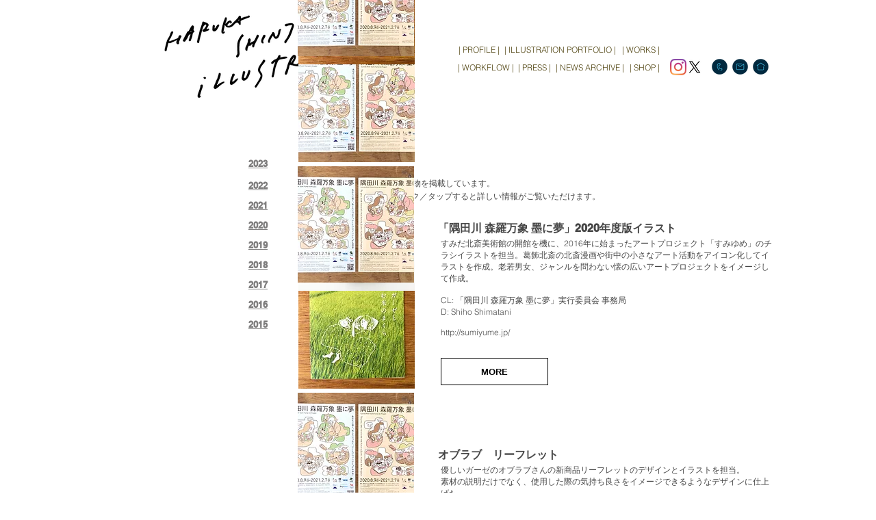

--- FILE ---
content_type: text/html; charset=UTF-8
request_url: https://www.harukashinji.com/design-works-2020
body_size: 142292
content:
<!DOCTYPE html>
<html lang="en">
<head>
  
  <!-- SEO Tags -->
  <title>DESIGN WORKS 2020 | Haruka Shinji ILLUSTRATION | Tokyo</title>
  <meta name="description" content="実際にイラストを使用した成果物を掲載しています。"/>
  <link rel="canonical" href="https://www.harukashinji.com/design-works-2020"/>
  <meta name="robots" content="index"/>
  <meta property="og:title" content="DESIGN WORKS 2020 | Haruka Shinji ILLUSTRATION | Tokyo"/>
  <meta property="og:description" content="実際にイラストを使用した成果物を掲載しています。"/>
  <meta property="og:url" content="https://www.harukashinji.com/design-works-2020"/>
  <meta property="og:site_name" content="harukashinji-1"/>
  <meta property="og:type" content="website"/>
  <meta name="keywords" content="illustration, haruka, shinji, 進士遙, イラスト, イラストレーター, デザイン, 取材, 編集, 町おこし, 地域振興, 台東区"/>
  <meta name="google-site-verification" content="9aBdYBHfspB5HMtHh1jErIWTu5GeBpBFfq6FzBbojr4"/>
  <meta name="twitter:card" content="summary_large_image"/>
  <meta name="twitter:title" content="DESIGN WORKS 2020 | Haruka Shinji ILLUSTRATION | Tokyo"/>
  <meta name="twitter:description" content="実際にイラストを使用した成果物を掲載しています。"/>

  
  <meta charset='utf-8'>
  <meta name="viewport" content="width=device-width, initial-scale=1" id="wixDesktopViewport" />
  <meta http-equiv="X-UA-Compatible" content="IE=edge">
  <meta name="generator" content="Wix.com Website Builder"/>

  <link rel="icon" sizes="192x192" href="https://static.wixstatic.com/ficons/781b2a_e0cba0dd21db978c922bbeeafdc42484_fi.ico" type="image/x-icon"/>
  <link rel="shortcut icon" href="https://static.wixstatic.com/ficons/781b2a_e0cba0dd21db978c922bbeeafdc42484_fi.ico" type="image/x-icon"/>
  <link rel="apple-touch-icon" href="https://static.wixstatic.com/ficons/781b2a_e0cba0dd21db978c922bbeeafdc42484_fi.ico" type="image/x-icon"/>

  <!-- Safari Pinned Tab Icon -->
  <!-- <link rel="mask-icon" href="https://static.wixstatic.com/ficons/781b2a_e0cba0dd21db978c922bbeeafdc42484_fi.ico"> -->

  <!-- Original trials -->
  


  <!-- Segmenter Polyfill -->
  <script>
    if (!window.Intl || !window.Intl.Segmenter) {
      (function() {
        var script = document.createElement('script');
        script.src = 'https://static.parastorage.com/unpkg/@formatjs/intl-segmenter@11.7.10/polyfill.iife.js';
        document.head.appendChild(script);
      })();
    }
  </script>

  <!-- Legacy Polyfills -->
  <script nomodule="" src="https://static.parastorage.com/unpkg/core-js-bundle@3.2.1/minified.js"></script>
  <script nomodule="" src="https://static.parastorage.com/unpkg/focus-within-polyfill@5.0.9/dist/focus-within-polyfill.js"></script>

  <!-- Performance API Polyfills -->
  <script>
  (function () {
    var noop = function noop() {};
    if ("performance" in window === false) {
      window.performance = {};
    }
    window.performance.mark = performance.mark || noop;
    window.performance.measure = performance.measure || noop;
    if ("now" in window.performance === false) {
      var nowOffset = Date.now();
      if (performance.timing && performance.timing.navigationStart) {
        nowOffset = performance.timing.navigationStart;
      }
      window.performance.now = function now() {
        return Date.now() - nowOffset;
      };
    }
  })();
  </script>

  <!-- Globals Definitions -->
  <script>
    (function () {
      var now = Date.now()
      window.initialTimestamps = {
        initialTimestamp: now,
        initialRequestTimestamp: Math.round(performance.timeOrigin ? performance.timeOrigin : now - performance.now())
      }

      window.thunderboltTag = "libs-releases-GA-local"
      window.thunderboltVersion = "1.16780.0"
    })();
  </script>

  <!-- Essential Viewer Model -->
  <script type="application/json" id="wix-essential-viewer-model">{"fleetConfig":{"fleetName":"thunderbolt-seo-isolated-renderer","type":"GA","code":0},"mode":{"qa":false,"enableTestApi":false,"debug":false,"ssrIndicator":false,"ssrOnly":false,"siteAssetsFallback":"enable","versionIndicator":false},"componentsLibrariesTopology":[{"artifactId":"editor-elements","namespace":"wixui","url":"https:\/\/static.parastorage.com\/services\/editor-elements\/1.14852.0"},{"artifactId":"editor-elements","namespace":"dsgnsys","url":"https:\/\/static.parastorage.com\/services\/editor-elements\/1.14852.0"}],"siteFeaturesConfigs":{"sessionManager":{"isRunningInDifferentSiteContext":false}},"language":{"userLanguage":"en"},"siteAssets":{"clientTopology":{"mediaRootUrl":"https:\/\/static.wixstatic.com","staticMediaUrl":"https:\/\/static.wixstatic.com\/media","moduleRepoUrl":"https:\/\/static.parastorage.com\/unpkg","fileRepoUrl":"https:\/\/static.parastorage.com\/services","viewerAppsUrl":"https:\/\/viewer-apps.parastorage.com","viewerAssetsUrl":"https:\/\/viewer-assets.parastorage.com","siteAssetsUrl":"https:\/\/siteassets.parastorage.com","pageJsonServerUrls":["https:\/\/pages.parastorage.com","https:\/\/staticorigin.wixstatic.com","https:\/\/www.harukashinji.com","https:\/\/fallback.wix.com\/wix-html-editor-pages-webapp\/page"],"pathOfTBModulesInFileRepoForFallback":"wix-thunderbolt\/dist\/"}},"siteFeatures":["accessibility","appMonitoring","assetsLoader","businessLogger","captcha","clickHandlerRegistrar","commonConfig","componentsLoader","componentsRegistry","consentPolicy","cyclicTabbing","domSelectors","environmentWixCodeSdk","environment","lightbox","locationWixCodeSdk","mpaNavigation","navigationManager","navigationPhases","ooi","pages","panorama","renderer","reporter","routerFetch","router","scrollRestoration","seoWixCodeSdk","seo","sessionManager","siteMembersWixCodeSdk","siteMembers","siteScrollBlocker","siteWixCodeSdk","speculationRules","ssrCache","stores","structureApi","thunderboltInitializer","tpaCommons","translations","usedPlatformApis","warmupData","windowMessageRegistrar","windowWixCodeSdk","wixCustomElementComponent","wixEmbedsApi","componentsReact","platform"],"site":{"externalBaseUrl":"https:\/\/www.harukashinji.com","isSEO":true},"media":{"staticMediaUrl":"https:\/\/static.wixstatic.com\/media","mediaRootUrl":"https:\/\/static.wixstatic.com\/","staticVideoUrl":"https:\/\/video.wixstatic.com\/"},"requestUrl":"https:\/\/www.harukashinji.com\/design-works-2020","rollout":{"siteAssetsVersionsRollout":false,"isDACRollout":0,"isTBRollout":false},"commonConfig":{"brand":"wix","host":"VIEWER","bsi":"","consentPolicy":{},"consentPolicyHeader":{},"siteRevision":"2550","renderingFlow":"NONE","language":"en","locale":"ja-jp"},"interactionSampleRatio":0.01,"dynamicModelUrl":"https:\/\/www.harukashinji.com\/_api\/v2\/dynamicmodel","accessTokensUrl":"https:\/\/www.harukashinji.com\/_api\/v1\/access-tokens","isExcludedFromSecurityExperiments":false,"experiments":{"specs.thunderbolt.hardenFetchAndXHR":true,"specs.thunderbolt.securityExperiments":true}}</script>
  <script>window.viewerModel = JSON.parse(document.getElementById('wix-essential-viewer-model').textContent)</script>

  <script>
    window.commonConfig = viewerModel.commonConfig
  </script>

  
  <!-- BEGIN handleAccessTokens bundle -->

  <script data-url="https://static.parastorage.com/services/wix-thunderbolt/dist/handleAccessTokens.inline.4f2f9a53.bundle.min.js">(()=>{"use strict";function e(e){let{context:o,property:r,value:n,enumerable:i=!0}=e,c=e.get,l=e.set;if(!r||void 0===n&&!c&&!l)return new Error("property and value are required");let a=o||globalThis,s=a?.[r],u={};if(void 0!==n)u.value=n;else{if(c){let e=t(c);e&&(u.get=e)}if(l){let e=t(l);e&&(u.set=e)}}let p={...u,enumerable:i||!1,configurable:!1};void 0!==n&&(p.writable=!1);try{Object.defineProperty(a,r,p)}catch(e){return e instanceof TypeError?s:e}return s}function t(e,t){return"function"==typeof e?e:!0===e?.async&&"function"==typeof e.func?t?async function(t){return e.func(t)}:async function(){return e.func()}:"function"==typeof e?.func?e.func:void 0}try{e({property:"strictDefine",value:e})}catch{}try{e({property:"defineStrictObject",value:r})}catch{}try{e({property:"defineStrictMethod",value:n})}catch{}var o=["toString","toLocaleString","valueOf","constructor","prototype"];function r(t){let{context:n,property:c,propertiesToExclude:l=[],skipPrototype:a=!1,hardenPrototypePropertiesToExclude:s=[]}=t;if(!c)return new Error("property is required");let u=(n||globalThis)[c],p={},f=i(n,c);u&&("object"==typeof u||"function"==typeof u)&&Reflect.ownKeys(u).forEach(t=>{if(!l.includes(t)&&!o.includes(t)){let o=i(u,t);if(o&&(o.writable||o.configurable)){let{value:r,get:n,set:i,enumerable:c=!1}=o,l={};void 0!==r?l.value=r:n?l.get=n:i&&(l.set=i);try{let o=e({context:u,property:t,...l,enumerable:c});p[t]=o}catch(e){if(!(e instanceof TypeError))throw e;try{p[t]=o.value||o.get||o.set}catch{}}}}});let d={originalObject:u,originalProperties:p};if(!a&&void 0!==u?.prototype){let e=r({context:u,property:"prototype",propertiesToExclude:s,skipPrototype:!0});e instanceof Error||(d.originalPrototype=e?.originalObject,d.originalPrototypeProperties=e?.originalProperties)}return e({context:n,property:c,value:u,enumerable:f?.enumerable}),d}function n(t,o){let r=(o||globalThis)[t],n=i(o||globalThis,t);return r&&n&&(n.writable||n.configurable)?(Object.freeze(r),e({context:globalThis,property:t,value:r})):r}function i(e,t){if(e&&t)try{return Reflect.getOwnPropertyDescriptor(e,t)}catch{return}}function c(e){if("string"!=typeof e)return e;try{return decodeURIComponent(e).toLowerCase().trim()}catch{return e.toLowerCase().trim()}}function l(e,t){let o="";if("string"==typeof e)o=e.split("=")[0]?.trim()||"";else{if(!e||"string"!=typeof e.name)return!1;o=e.name}return t.has(c(o)||"")}function a(e,t){let o;return o="string"==typeof e?e.split(";").map(e=>e.trim()).filter(e=>e.length>0):e||[],o.filter(e=>!l(e,t))}var s=null;function u(){return null===s&&(s=typeof Document>"u"?void 0:Object.getOwnPropertyDescriptor(Document.prototype,"cookie")),s}function p(t,o){if(!globalThis?.cookieStore)return;let r=globalThis.cookieStore.get.bind(globalThis.cookieStore),n=globalThis.cookieStore.getAll.bind(globalThis.cookieStore),i=globalThis.cookieStore.set.bind(globalThis.cookieStore),c=globalThis.cookieStore.delete.bind(globalThis.cookieStore);return e({context:globalThis.CookieStore.prototype,property:"get",value:async function(e){return l(("string"==typeof e?e:e.name)||"",t)?null:r.call(this,e)},enumerable:!0}),e({context:globalThis.CookieStore.prototype,property:"getAll",value:async function(){return a(await n.apply(this,Array.from(arguments)),t)},enumerable:!0}),e({context:globalThis.CookieStore.prototype,property:"set",value:async function(){let e=Array.from(arguments);if(!l(1===e.length?e[0].name:e[0],t))return i.apply(this,e);o&&console.warn(o)},enumerable:!0}),e({context:globalThis.CookieStore.prototype,property:"delete",value:async function(){let e=Array.from(arguments);if(!l(1===e.length?e[0].name:e[0],t))return c.apply(this,e)},enumerable:!0}),e({context:globalThis.cookieStore,property:"prototype",value:globalThis.CookieStore.prototype,enumerable:!1}),e({context:globalThis,property:"cookieStore",value:globalThis.cookieStore,enumerable:!0}),{get:r,getAll:n,set:i,delete:c}}var f=["TextEncoder","TextDecoder","XMLHttpRequestEventTarget","EventTarget","URL","JSON","Reflect","Object","Array","Map","Set","WeakMap","WeakSet","Promise","Symbol","Error"],d=["addEventListener","removeEventListener","dispatchEvent","encodeURI","encodeURIComponent","decodeURI","decodeURIComponent"];const y=(e,t)=>{try{const o=t?t.get.call(document):document.cookie;return o.split(";").map(e=>e.trim()).filter(t=>t?.startsWith(e))[0]?.split("=")[1]}catch(e){return""}},g=(e="",t="",o="/")=>`${e}=; ${t?`domain=${t};`:""} max-age=0; path=${o}; expires=Thu, 01 Jan 1970 00:00:01 GMT`;function m(){(function(){if("undefined"!=typeof window){const e=performance.getEntriesByType("navigation")[0];return"back_forward"===(e?.type||"")}return!1})()&&function(){const{counter:e}=function(){const e=b("getItem");if(e){const[t,o]=e.split("-"),r=o?parseInt(o,10):0;if(r>=3){const e=t?Number(t):0;if(Date.now()-e>6e4)return{counter:0}}return{counter:r}}return{counter:0}}();e<3?(!function(e=1){b("setItem",`${Date.now()}-${e}`)}(e+1),window.location.reload()):console.error("ATS: Max reload attempts reached")}()}function b(e,t){try{return sessionStorage[e]("reload",t||"")}catch(e){console.error("ATS: Error calling sessionStorage:",e)}}const h="client-session-bind",v="sec-fetch-unsupported",{experiments:w}=window.viewerModel,T=[h,"client-binding",v,"svSession","smSession","server-session-bind","wixSession2","wixSession3"].map(e=>e.toLowerCase()),{cookie:S}=function(t,o){let r=new Set(t);return e({context:document,property:"cookie",set:{func:e=>function(e,t,o,r){let n=u(),i=c(t.split(";")[0]||"")||"";[...o].every(e=>!i.startsWith(e.toLowerCase()))&&n?.set?n.set.call(e,t):r&&console.warn(r)}(document,e,r,o)},get:{func:()=>function(e,t){let o=u();if(!o?.get)throw new Error("Cookie descriptor or getter not available");return a(o.get.call(e),t).join("; ")}(document,r)},enumerable:!0}),{cookieStore:p(r,o),cookie:u()}}(T),k="tbReady",x="security_overrideGlobals",{experiments:E,siteFeaturesConfigs:C,accessTokensUrl:P}=window.viewerModel,R=P,M={},O=(()=>{const e=y(h,S);if(w["specs.thunderbolt.browserCacheReload"]){y(v,S)||e?b("removeItem"):m()}return(()=>{const e=g(h),t=g(h,location.hostname);S.set.call(document,e),S.set.call(document,t)})(),e})();O&&(M["client-binding"]=O);const D=fetch;addEventListener(k,function e(t){const{logger:o}=t.detail;try{window.tb.init({fetch:D,fetchHeaders:M})}catch(e){const t=new Error("TB003");o.meter(`${x}_${t.message}`,{paramsOverrides:{errorType:x,eventString:t.message}}),window?.viewerModel?.mode.debug&&console.error(e)}finally{removeEventListener(k,e)}}),E["specs.thunderbolt.hardenFetchAndXHR"]||(window.fetchDynamicModel=()=>C.sessionManager.isRunningInDifferentSiteContext?Promise.resolve({}):fetch(R,{credentials:"same-origin",headers:M}).then(function(e){if(!e.ok)throw new Error(`[${e.status}]${e.statusText}`);return e.json()}),window.dynamicModelPromise=window.fetchDynamicModel())})();
//# sourceMappingURL=https://static.parastorage.com/services/wix-thunderbolt/dist/handleAccessTokens.inline.4f2f9a53.bundle.min.js.map</script>

<!-- END handleAccessTokens bundle -->

<!-- BEGIN overrideGlobals bundle -->

<script data-url="https://static.parastorage.com/services/wix-thunderbolt/dist/overrideGlobals.inline.ec13bfcf.bundle.min.js">(()=>{"use strict";function e(e){let{context:r,property:o,value:n,enumerable:i=!0}=e,c=e.get,a=e.set;if(!o||void 0===n&&!c&&!a)return new Error("property and value are required");let l=r||globalThis,u=l?.[o],s={};if(void 0!==n)s.value=n;else{if(c){let e=t(c);e&&(s.get=e)}if(a){let e=t(a);e&&(s.set=e)}}let p={...s,enumerable:i||!1,configurable:!1};void 0!==n&&(p.writable=!1);try{Object.defineProperty(l,o,p)}catch(e){return e instanceof TypeError?u:e}return u}function t(e,t){return"function"==typeof e?e:!0===e?.async&&"function"==typeof e.func?t?async function(t){return e.func(t)}:async function(){return e.func()}:"function"==typeof e?.func?e.func:void 0}try{e({property:"strictDefine",value:e})}catch{}try{e({property:"defineStrictObject",value:o})}catch{}try{e({property:"defineStrictMethod",value:n})}catch{}var r=["toString","toLocaleString","valueOf","constructor","prototype"];function o(t){let{context:n,property:c,propertiesToExclude:a=[],skipPrototype:l=!1,hardenPrototypePropertiesToExclude:u=[]}=t;if(!c)return new Error("property is required");let s=(n||globalThis)[c],p={},f=i(n,c);s&&("object"==typeof s||"function"==typeof s)&&Reflect.ownKeys(s).forEach(t=>{if(!a.includes(t)&&!r.includes(t)){let r=i(s,t);if(r&&(r.writable||r.configurable)){let{value:o,get:n,set:i,enumerable:c=!1}=r,a={};void 0!==o?a.value=o:n?a.get=n:i&&(a.set=i);try{let r=e({context:s,property:t,...a,enumerable:c});p[t]=r}catch(e){if(!(e instanceof TypeError))throw e;try{p[t]=r.value||r.get||r.set}catch{}}}}});let d={originalObject:s,originalProperties:p};if(!l&&void 0!==s?.prototype){let e=o({context:s,property:"prototype",propertiesToExclude:u,skipPrototype:!0});e instanceof Error||(d.originalPrototype=e?.originalObject,d.originalPrototypeProperties=e?.originalProperties)}return e({context:n,property:c,value:s,enumerable:f?.enumerable}),d}function n(t,r){let o=(r||globalThis)[t],n=i(r||globalThis,t);return o&&n&&(n.writable||n.configurable)?(Object.freeze(o),e({context:globalThis,property:t,value:o})):o}function i(e,t){if(e&&t)try{return Reflect.getOwnPropertyDescriptor(e,t)}catch{return}}function c(e){if("string"!=typeof e)return e;try{return decodeURIComponent(e).toLowerCase().trim()}catch{return e.toLowerCase().trim()}}function a(e,t){return e instanceof Headers?e.forEach((r,o)=>{l(o,t)||e.delete(o)}):Object.keys(e).forEach(r=>{l(r,t)||delete e[r]}),e}function l(e,t){return!t.has(c(e)||"")}function u(e,t){let r=!0,o=function(e){let t,r;if(globalThis.Request&&e instanceof Request)t=e.url;else{if("function"!=typeof e?.toString)throw new Error("Unsupported type for url");t=e.toString()}try{return new URL(t).pathname}catch{return r=t.replace(/#.+/gi,"").split("?").shift(),r.startsWith("/")?r:`/${r}`}}(e),n=c(o);return n&&t.some(e=>n.includes(e))&&(r=!1),r}function s(t,r,o){let n=fetch,i=XMLHttpRequest,c=new Set(r);function s(){let e=new i,r=e.open,n=e.setRequestHeader;return e.open=function(){let n=Array.from(arguments),i=n[1];if(n.length<2||u(i,t))return r.apply(e,n);throw new Error(o||`Request not allowed for path ${i}`)},e.setRequestHeader=function(t,r){l(decodeURIComponent(t),c)&&n.call(e,t,r)},e}return e({property:"fetch",value:function(){let e=function(e,t){return globalThis.Request&&e[0]instanceof Request&&e[0]?.headers?a(e[0].headers,t):e[1]?.headers&&a(e[1].headers,t),e}(arguments,c);return u(arguments[0],t)?n.apply(globalThis,Array.from(e)):new Promise((e,t)=>{t(new Error(o||`Request not allowed for path ${arguments[0]}`))})},enumerable:!0}),e({property:"XMLHttpRequest",value:s,enumerable:!0}),Object.keys(i).forEach(e=>{s[e]=i[e]}),{fetch:n,XMLHttpRequest:i}}var p=["TextEncoder","TextDecoder","XMLHttpRequestEventTarget","EventTarget","URL","JSON","Reflect","Object","Array","Map","Set","WeakMap","WeakSet","Promise","Symbol","Error"],f=["addEventListener","removeEventListener","dispatchEvent","encodeURI","encodeURIComponent","decodeURI","decodeURIComponent"];const d=function(){let t=globalThis.open,r=document.open;function o(e,r,o){let n="string"!=typeof e,i=t.call(window,e,r,o);return n||e&&function(e){return e.startsWith("//")&&/(?:[a-z0-9](?:[a-z0-9-]{0,61}[a-z0-9])?\.)+[a-z0-9][a-z0-9-]{0,61}[a-z0-9]/g.test(`${location.protocol}:${e}`)&&(e=`${location.protocol}${e}`),!e.startsWith("http")||new URL(e).hostname===location.hostname}(e)?{}:i}return e({property:"open",value:o,context:globalThis,enumerable:!0}),e({property:"open",value:function(e,t,n){return e?o(e,t,n):r.call(document,e||"",t||"",n||"")},context:document,enumerable:!0}),{open:t,documentOpen:r}},y=function(){let t=document.createElement,r=Element.prototype.setAttribute,o=Element.prototype.setAttributeNS;return e({property:"createElement",context:document,value:function(n,i){let a=t.call(document,n,i);if("iframe"===c(n)){e({property:"srcdoc",context:a,get:()=>"",set:()=>{console.warn("`srcdoc` is not allowed in iframe elements.")}});let t=function(e,t){"srcdoc"!==e.toLowerCase()?r.call(a,e,t):console.warn("`srcdoc` attribute is not allowed to be set.")},n=function(e,t,r){"srcdoc"!==t.toLowerCase()?o.call(a,e,t,r):console.warn("`srcdoc` attribute is not allowed to be set.")};a.setAttribute=t,a.setAttributeNS=n}return a},enumerable:!0}),{createElement:t,setAttribute:r,setAttributeNS:o}},m=["client-binding"],b=["/_api/v1/access-tokens","/_api/v2/dynamicmodel","/_api/one-app-session-web/v3/businesses"],h=function(){let t=setTimeout,r=setInterval;return o("setTimeout",0,globalThis),o("setInterval",0,globalThis),{setTimeout:t,setInterval:r};function o(t,r,o){let n=o||globalThis,i=n[t];if(!i||"function"!=typeof i)throw new Error(`Function ${t} not found or is not a function`);e({property:t,value:function(){let e=Array.from(arguments);if("string"!=typeof e[r])return i.apply(n,e);console.warn(`Calling ${t} with a String Argument at index ${r} is not allowed`)},context:o,enumerable:!0})}},v=function(){if(navigator&&"serviceWorker"in navigator){let t=navigator.serviceWorker.register;return e({context:navigator.serviceWorker,property:"register",value:function(){console.log("Service worker registration is not allowed")},enumerable:!0}),{register:t}}return{}};performance.mark("overrideGlobals started");const{isExcludedFromSecurityExperiments:g,experiments:w}=window.viewerModel,E=!g&&w["specs.thunderbolt.securityExperiments"];try{d(),E&&y(),w["specs.thunderbolt.hardenFetchAndXHR"]&&E&&s(b,m),v(),(e=>{let t=[],r=[];r=r.concat(["TextEncoder","TextDecoder"]),e&&(r=r.concat(["XMLHttpRequestEventTarget","EventTarget"])),r=r.concat(["URL","JSON"]),e&&(t=t.concat(["addEventListener","removeEventListener"])),t=t.concat(["encodeURI","encodeURIComponent","decodeURI","decodeURIComponent"]),r=r.concat(["String","Number"]),e&&r.push("Object"),r=r.concat(["Reflect"]),t.forEach(e=>{n(e),["addEventListener","removeEventListener"].includes(e)&&n(e,document)}),r.forEach(e=>{o({property:e})})})(E),E&&h()}catch(e){window?.viewerModel?.mode.debug&&console.error(e);const t=new Error("TB006");window.fedops?.reportError(t,"security_overrideGlobals"),window.Sentry?window.Sentry.captureException(t):globalThis.defineStrictProperty("sentryBuffer",[t],window,!1)}performance.mark("overrideGlobals ended")})();
//# sourceMappingURL=https://static.parastorage.com/services/wix-thunderbolt/dist/overrideGlobals.inline.ec13bfcf.bundle.min.js.map</script>

<!-- END overrideGlobals bundle -->


  
  <script>
    window.commonConfig = viewerModel.commonConfig

	
  </script>

  <!-- Initial CSS -->
  <style data-url="https://static.parastorage.com/services/wix-thunderbolt/dist/main.347af09f.min.css">@keyframes slide-horizontal-new{0%{transform:translateX(100%)}}@keyframes slide-horizontal-old{80%{opacity:1}to{opacity:0;transform:translateX(-100%)}}@keyframes slide-vertical-new{0%{transform:translateY(-100%)}}@keyframes slide-vertical-old{80%{opacity:1}to{opacity:0;transform:translateY(100%)}}@keyframes out-in-new{0%{opacity:0}}@keyframes out-in-old{to{opacity:0}}:root:active-view-transition{view-transition-name:none}::view-transition{pointer-events:none}:root:active-view-transition::view-transition-new(page-group),:root:active-view-transition::view-transition-old(page-group){animation-duration:.6s;cursor:wait;pointer-events:all}:root:active-view-transition-type(SlideHorizontal)::view-transition-old(page-group){animation:slide-horizontal-old .6s cubic-bezier(.83,0,.17,1) forwards;mix-blend-mode:normal}:root:active-view-transition-type(SlideHorizontal)::view-transition-new(page-group){animation:slide-horizontal-new .6s cubic-bezier(.83,0,.17,1) backwards;mix-blend-mode:normal}:root:active-view-transition-type(SlideVertical)::view-transition-old(page-group){animation:slide-vertical-old .6s cubic-bezier(.83,0,.17,1) forwards;mix-blend-mode:normal}:root:active-view-transition-type(SlideVertical)::view-transition-new(page-group){animation:slide-vertical-new .6s cubic-bezier(.83,0,.17,1) backwards;mix-blend-mode:normal}:root:active-view-transition-type(OutIn)::view-transition-old(page-group){animation:out-in-old .35s cubic-bezier(.22,1,.36,1) forwards}:root:active-view-transition-type(OutIn)::view-transition-new(page-group){animation:out-in-new .35s cubic-bezier(.64,0,.78,0) .35s backwards}@media(prefers-reduced-motion:reduce){::view-transition-group(*),::view-transition-new(*),::view-transition-old(*){animation:none!important}}body,html{background:transparent;border:0;margin:0;outline:0;padding:0;vertical-align:baseline}body{--scrollbar-width:0px;font-family:Arial,Helvetica,sans-serif;font-size:10px}body,html{height:100%}body{overflow-x:auto;overflow-y:scroll}body:not(.responsive) #site-root{min-width:var(--site-width);width:100%}body:not([data-js-loaded]) [data-hide-prejs]{visibility:hidden}interact-element{display:contents}#SITE_CONTAINER{position:relative}:root{--one-unit:1vw;--section-max-width:9999px;--spx-stopper-max:9999px;--spx-stopper-min:0px;--browser-zoom:1}@supports(-webkit-appearance:none) and (stroke-color:transparent){:root{--safari-sticky-fix:opacity;--experimental-safari-sticky-fix:translateZ(0)}}@supports(container-type:inline-size){:root{--one-unit:1cqw}}[id^=oldHoverBox-]{mix-blend-mode:plus-lighter;transition:opacity .5s ease,visibility .5s ease}[data-mesh-id$=inlineContent-gridContainer]:has(>[id^=oldHoverBox-]){isolation:isolate}</style>
<style data-url="https://static.parastorage.com/services/wix-thunderbolt/dist/main.renderer.9cb0985f.min.css">a,abbr,acronym,address,applet,b,big,blockquote,button,caption,center,cite,code,dd,del,dfn,div,dl,dt,em,fieldset,font,footer,form,h1,h2,h3,h4,h5,h6,header,i,iframe,img,ins,kbd,label,legend,li,nav,object,ol,p,pre,q,s,samp,section,small,span,strike,strong,sub,sup,table,tbody,td,tfoot,th,thead,title,tr,tt,u,ul,var{background:transparent;border:0;margin:0;outline:0;padding:0;vertical-align:baseline}input,select,textarea{box-sizing:border-box;font-family:Helvetica,Arial,sans-serif}ol,ul{list-style:none}blockquote,q{quotes:none}ins{text-decoration:none}del{text-decoration:line-through}table{border-collapse:collapse;border-spacing:0}a{cursor:pointer;text-decoration:none}.testStyles{overflow-y:hidden}.reset-button{-webkit-appearance:none;background:none;border:0;color:inherit;font:inherit;line-height:normal;outline:0;overflow:visible;padding:0;-webkit-user-select:none;-moz-user-select:none;-ms-user-select:none}:focus{outline:none}body.device-mobile-optimized:not(.disable-site-overflow){overflow-x:hidden;overflow-y:scroll}body.device-mobile-optimized:not(.responsive) #SITE_CONTAINER{margin-left:auto;margin-right:auto;overflow-x:visible;position:relative;width:320px}body.device-mobile-optimized:not(.responsive):not(.blockSiteScrolling) #SITE_CONTAINER{margin-top:0}body.device-mobile-optimized>*{max-width:100%!important}body.device-mobile-optimized #site-root{overflow-x:hidden;overflow-y:hidden}@supports(overflow:clip){body.device-mobile-optimized #site-root{overflow-x:clip;overflow-y:clip}}body.device-mobile-non-optimized #SITE_CONTAINER #site-root{overflow-x:clip;overflow-y:clip}body.device-mobile-non-optimized.fullScreenMode{background-color:#5f6360}body.device-mobile-non-optimized.fullScreenMode #MOBILE_ACTIONS_MENU,body.device-mobile-non-optimized.fullScreenMode #SITE_BACKGROUND,body.device-mobile-non-optimized.fullScreenMode #site-root,body.fullScreenMode #WIX_ADS{visibility:hidden}body.fullScreenMode{overflow-x:hidden!important;overflow-y:hidden!important}body.fullScreenMode.device-mobile-optimized #TINY_MENU{opacity:0;pointer-events:none}body.fullScreenMode-scrollable.device-mobile-optimized{overflow-x:hidden!important;overflow-y:auto!important}body.fullScreenMode-scrollable.device-mobile-optimized #masterPage,body.fullScreenMode-scrollable.device-mobile-optimized #site-root{overflow-x:hidden!important;overflow-y:hidden!important}body.fullScreenMode-scrollable.device-mobile-optimized #SITE_BACKGROUND,body.fullScreenMode-scrollable.device-mobile-optimized #masterPage{height:auto!important}body.fullScreenMode-scrollable.device-mobile-optimized #masterPage.mesh-layout{height:0!important}body.blockSiteScrolling,body.siteScrollingBlocked{position:fixed;width:100%}body.blockSiteScrolling #SITE_CONTAINER{margin-top:calc(var(--blocked-site-scroll-margin-top)*-1)}#site-root{margin:0 auto;min-height:100%;position:relative;top:var(--wix-ads-height)}#site-root img:not([src]){visibility:hidden}#site-root svg img:not([src]){visibility:visible}.auto-generated-link{color:inherit}#SCROLL_TO_BOTTOM,#SCROLL_TO_TOP{height:0}.has-click-trigger{cursor:pointer}.fullScreenOverlay{bottom:0;display:flex;justify-content:center;left:0;overflow-y:hidden;position:fixed;right:0;top:-60px;z-index:1005}.fullScreenOverlay>.fullScreenOverlayContent{bottom:0;left:0;margin:0 auto;overflow:hidden;position:absolute;right:0;top:60px;transform:translateZ(0)}[data-mesh-id$=centeredContent],[data-mesh-id$=form],[data-mesh-id$=inlineContent]{pointer-events:none;position:relative}[data-mesh-id$=-gridWrapper],[data-mesh-id$=-rotated-wrapper]{pointer-events:none}[data-mesh-id$=-gridContainer]>*,[data-mesh-id$=-rotated-wrapper]>*,[data-mesh-id$=inlineContent]>:not([data-mesh-id$=-gridContainer]){pointer-events:auto}.device-mobile-optimized #masterPage.mesh-layout #SOSP_CONTAINER_CUSTOM_ID{grid-area:2/1/3/2;-ms-grid-row:2;position:relative}#masterPage.mesh-layout{-ms-grid-rows:max-content max-content min-content max-content;-ms-grid-columns:100%;align-items:start;display:-ms-grid;display:grid;grid-template-columns:100%;grid-template-rows:max-content max-content min-content max-content;justify-content:stretch}#masterPage.mesh-layout #PAGES_CONTAINER,#masterPage.mesh-layout #SITE_FOOTER-placeholder,#masterPage.mesh-layout #SITE_FOOTER_WRAPPER,#masterPage.mesh-layout #SITE_HEADER-placeholder,#masterPage.mesh-layout #SITE_HEADER_WRAPPER,#masterPage.mesh-layout #SOSP_CONTAINER_CUSTOM_ID[data-state~=mobileView],#masterPage.mesh-layout #soapAfterPagesContainer,#masterPage.mesh-layout #soapBeforePagesContainer{-ms-grid-row-align:start;-ms-grid-column-align:start;-ms-grid-column:1}#masterPage.mesh-layout #SITE_HEADER-placeholder,#masterPage.mesh-layout #SITE_HEADER_WRAPPER{grid-area:1/1/2/2;-ms-grid-row:1}#masterPage.mesh-layout #PAGES_CONTAINER,#masterPage.mesh-layout #soapAfterPagesContainer,#masterPage.mesh-layout #soapBeforePagesContainer{grid-area:3/1/4/2;-ms-grid-row:3}#masterPage.mesh-layout #soapAfterPagesContainer,#masterPage.mesh-layout #soapBeforePagesContainer{width:100%}#masterPage.mesh-layout #PAGES_CONTAINER{align-self:stretch}#masterPage.mesh-layout main#PAGES_CONTAINER{display:block}#masterPage.mesh-layout #SITE_FOOTER-placeholder,#masterPage.mesh-layout #SITE_FOOTER_WRAPPER{grid-area:4/1/5/2;-ms-grid-row:4}#masterPage.mesh-layout #SITE_PAGES,#masterPage.mesh-layout [data-mesh-id=PAGES_CONTAINERcenteredContent],#masterPage.mesh-layout [data-mesh-id=PAGES_CONTAINERinlineContent]{height:100%}#masterPage.mesh-layout.desktop>*{width:100%}#masterPage.mesh-layout #PAGES_CONTAINER,#masterPage.mesh-layout #SITE_FOOTER,#masterPage.mesh-layout #SITE_FOOTER_WRAPPER,#masterPage.mesh-layout #SITE_HEADER,#masterPage.mesh-layout #SITE_HEADER_WRAPPER,#masterPage.mesh-layout #SITE_PAGES,#masterPage.mesh-layout #masterPageinlineContent{position:relative}#masterPage.mesh-layout #SITE_HEADER{grid-area:1/1/2/2}#masterPage.mesh-layout #SITE_FOOTER{grid-area:4/1/5/2}#masterPage.mesh-layout.overflow-x-clip #SITE_FOOTER,#masterPage.mesh-layout.overflow-x-clip #SITE_HEADER{overflow-x:clip}[data-z-counter]{z-index:0}[data-z-counter="0"]{z-index:auto}.wixSiteProperties{-webkit-font-smoothing:antialiased;-moz-osx-font-smoothing:grayscale}:root{--wst-button-color-fill-primary:rgb(var(--color_48));--wst-button-color-border-primary:rgb(var(--color_49));--wst-button-color-text-primary:rgb(var(--color_50));--wst-button-color-fill-primary-hover:rgb(var(--color_51));--wst-button-color-border-primary-hover:rgb(var(--color_52));--wst-button-color-text-primary-hover:rgb(var(--color_53));--wst-button-color-fill-primary-disabled:rgb(var(--color_54));--wst-button-color-border-primary-disabled:rgb(var(--color_55));--wst-button-color-text-primary-disabled:rgb(var(--color_56));--wst-button-color-fill-secondary:rgb(var(--color_57));--wst-button-color-border-secondary:rgb(var(--color_58));--wst-button-color-text-secondary:rgb(var(--color_59));--wst-button-color-fill-secondary-hover:rgb(var(--color_60));--wst-button-color-border-secondary-hover:rgb(var(--color_61));--wst-button-color-text-secondary-hover:rgb(var(--color_62));--wst-button-color-fill-secondary-disabled:rgb(var(--color_63));--wst-button-color-border-secondary-disabled:rgb(var(--color_64));--wst-button-color-text-secondary-disabled:rgb(var(--color_65));--wst-color-fill-base-1:rgb(var(--color_36));--wst-color-fill-base-2:rgb(var(--color_37));--wst-color-fill-base-shade-1:rgb(var(--color_38));--wst-color-fill-base-shade-2:rgb(var(--color_39));--wst-color-fill-base-shade-3:rgb(var(--color_40));--wst-color-fill-accent-1:rgb(var(--color_41));--wst-color-fill-accent-2:rgb(var(--color_42));--wst-color-fill-accent-3:rgb(var(--color_43));--wst-color-fill-accent-4:rgb(var(--color_44));--wst-color-fill-background-primary:rgb(var(--color_11));--wst-color-fill-background-secondary:rgb(var(--color_12));--wst-color-text-primary:rgb(var(--color_15));--wst-color-text-secondary:rgb(var(--color_14));--wst-color-action:rgb(var(--color_18));--wst-color-disabled:rgb(var(--color_39));--wst-color-title:rgb(var(--color_45));--wst-color-subtitle:rgb(var(--color_46));--wst-color-line:rgb(var(--color_47));--wst-font-style-h2:var(--font_2);--wst-font-style-h3:var(--font_3);--wst-font-style-h4:var(--font_4);--wst-font-style-h5:var(--font_5);--wst-font-style-h6:var(--font_6);--wst-font-style-body-large:var(--font_7);--wst-font-style-body-medium:var(--font_8);--wst-font-style-body-small:var(--font_9);--wst-font-style-body-x-small:var(--font_10);--wst-color-custom-1:rgb(var(--color_13));--wst-color-custom-2:rgb(var(--color_16));--wst-color-custom-3:rgb(var(--color_17));--wst-color-custom-4:rgb(var(--color_19));--wst-color-custom-5:rgb(var(--color_20));--wst-color-custom-6:rgb(var(--color_21));--wst-color-custom-7:rgb(var(--color_22));--wst-color-custom-8:rgb(var(--color_23));--wst-color-custom-9:rgb(var(--color_24));--wst-color-custom-10:rgb(var(--color_25));--wst-color-custom-11:rgb(var(--color_26));--wst-color-custom-12:rgb(var(--color_27));--wst-color-custom-13:rgb(var(--color_28));--wst-color-custom-14:rgb(var(--color_29));--wst-color-custom-15:rgb(var(--color_30));--wst-color-custom-16:rgb(var(--color_31));--wst-color-custom-17:rgb(var(--color_32));--wst-color-custom-18:rgb(var(--color_33));--wst-color-custom-19:rgb(var(--color_34));--wst-color-custom-20:rgb(var(--color_35))}.wix-presets-wrapper{display:contents}</style>

  <meta name="format-detection" content="telephone=no">
  <meta name="skype_toolbar" content="skype_toolbar_parser_compatible">
  
  

  

  

  <!-- head performance data start -->
  
  <!-- head performance data end -->
  

    


    
<style data-href="https://static.parastorage.com/services/editor-elements-library/dist/thunderbolt/rb_wixui.thunderbolt_bootstrap-classic.72e6a2a3.min.css">.PlZyDq{touch-action:manipulation}.uDW_Qe{align-items:center;box-sizing:border-box;display:flex;justify-content:var(--label-align);min-width:100%;text-align:initial;width:-moz-max-content;width:max-content}.uDW_Qe:before{max-width:var(--margin-start,0)}.uDW_Qe:after,.uDW_Qe:before{align-self:stretch;content:"";flex-grow:1}.uDW_Qe:after{max-width:var(--margin-end,0)}.FubTgk{height:100%}.FubTgk .uDW_Qe{border-radius:var(--corvid-border-radius,var(--rd,0));bottom:0;box-shadow:var(--shd,0 1px 4px rgba(0,0,0,.6));left:0;position:absolute;right:0;top:0;transition:var(--trans1,border-color .4s ease 0s,background-color .4s ease 0s)}.FubTgk .uDW_Qe:link,.FubTgk .uDW_Qe:visited{border-color:transparent}.FubTgk .l7_2fn{color:var(--corvid-color,rgb(var(--txt,var(--color_15,color_15))));font:var(--fnt,var(--font_5));margin:0;position:relative;transition:var(--trans2,color .4s ease 0s);white-space:nowrap}.FubTgk[aria-disabled=false] .uDW_Qe{background-color:var(--corvid-background-color,rgba(var(--bg,var(--color_17,color_17)),var(--alpha-bg,1)));border:solid var(--corvid-border-color,rgba(var(--brd,var(--color_15,color_15)),var(--alpha-brd,1))) var(--corvid-border-width,var(--brw,0));cursor:pointer!important}:host(.device-mobile-optimized) .FubTgk[aria-disabled=false]:active .uDW_Qe,body.device-mobile-optimized .FubTgk[aria-disabled=false]:active .uDW_Qe{background-color:var(--corvid-hover-background-color,rgba(var(--bgh,var(--color_18,color_18)),var(--alpha-bgh,1)));border-color:var(--corvid-hover-border-color,rgba(var(--brdh,var(--color_15,color_15)),var(--alpha-brdh,1)))}:host(.device-mobile-optimized) .FubTgk[aria-disabled=false]:active .l7_2fn,body.device-mobile-optimized .FubTgk[aria-disabled=false]:active .l7_2fn{color:var(--corvid-hover-color,rgb(var(--txth,var(--color_15,color_15))))}:host(:not(.device-mobile-optimized)) .FubTgk[aria-disabled=false]:hover .uDW_Qe,body:not(.device-mobile-optimized) .FubTgk[aria-disabled=false]:hover .uDW_Qe{background-color:var(--corvid-hover-background-color,rgba(var(--bgh,var(--color_18,color_18)),var(--alpha-bgh,1)));border-color:var(--corvid-hover-border-color,rgba(var(--brdh,var(--color_15,color_15)),var(--alpha-brdh,1)))}:host(:not(.device-mobile-optimized)) .FubTgk[aria-disabled=false]:hover .l7_2fn,body:not(.device-mobile-optimized) .FubTgk[aria-disabled=false]:hover .l7_2fn{color:var(--corvid-hover-color,rgb(var(--txth,var(--color_15,color_15))))}.FubTgk[aria-disabled=true] .uDW_Qe{background-color:var(--corvid-disabled-background-color,rgba(var(--bgd,204,204,204),var(--alpha-bgd,1)));border-color:var(--corvid-disabled-border-color,rgba(var(--brdd,204,204,204),var(--alpha-brdd,1)));border-style:solid;border-width:var(--corvid-border-width,var(--brw,0))}.FubTgk[aria-disabled=true] .l7_2fn{color:var(--corvid-disabled-color,rgb(var(--txtd,255,255,255)))}.uUxqWY{align-items:center;box-sizing:border-box;display:flex;justify-content:var(--label-align);min-width:100%;text-align:initial;width:-moz-max-content;width:max-content}.uUxqWY:before{max-width:var(--margin-start,0)}.uUxqWY:after,.uUxqWY:before{align-self:stretch;content:"";flex-grow:1}.uUxqWY:after{max-width:var(--margin-end,0)}.Vq4wYb[aria-disabled=false] .uUxqWY{cursor:pointer}:host(.device-mobile-optimized) .Vq4wYb[aria-disabled=false]:active .wJVzSK,body.device-mobile-optimized .Vq4wYb[aria-disabled=false]:active .wJVzSK{color:var(--corvid-hover-color,rgb(var(--txth,var(--color_15,color_15))));transition:var(--trans,color .4s ease 0s)}:host(:not(.device-mobile-optimized)) .Vq4wYb[aria-disabled=false]:hover .wJVzSK,body:not(.device-mobile-optimized) .Vq4wYb[aria-disabled=false]:hover .wJVzSK{color:var(--corvid-hover-color,rgb(var(--txth,var(--color_15,color_15))));transition:var(--trans,color .4s ease 0s)}.Vq4wYb .uUxqWY{bottom:0;left:0;position:absolute;right:0;top:0}.Vq4wYb .wJVzSK{color:var(--corvid-color,rgb(var(--txt,var(--color_15,color_15))));font:var(--fnt,var(--font_5));transition:var(--trans,color .4s ease 0s);white-space:nowrap}.Vq4wYb[aria-disabled=true] .wJVzSK{color:var(--corvid-disabled-color,rgb(var(--txtd,255,255,255)))}:host(:not(.device-mobile-optimized)) .CohWsy,body:not(.device-mobile-optimized) .CohWsy{display:flex}:host(:not(.device-mobile-optimized)) .V5AUxf,body:not(.device-mobile-optimized) .V5AUxf{-moz-column-gap:var(--margin);column-gap:var(--margin);direction:var(--direction);display:flex;margin:0 auto;position:relative;width:calc(100% - var(--padding)*2)}:host(:not(.device-mobile-optimized)) .V5AUxf>*,body:not(.device-mobile-optimized) .V5AUxf>*{direction:ltr;flex:var(--column-flex) 1 0%;left:0;margin-bottom:var(--padding);margin-top:var(--padding);min-width:0;position:relative;top:0}:host(.device-mobile-optimized) .V5AUxf,body.device-mobile-optimized .V5AUxf{display:block;padding-bottom:var(--padding-y);padding-left:var(--padding-x,0);padding-right:var(--padding-x,0);padding-top:var(--padding-y);position:relative}:host(.device-mobile-optimized) .V5AUxf>*,body.device-mobile-optimized .V5AUxf>*{margin-bottom:var(--margin);position:relative}:host(.device-mobile-optimized) .V5AUxf>:first-child,body.device-mobile-optimized .V5AUxf>:first-child{margin-top:var(--firstChildMarginTop,0)}:host(.device-mobile-optimized) .V5AUxf>:last-child,body.device-mobile-optimized .V5AUxf>:last-child{margin-bottom:var(--lastChildMarginBottom)}.LIhNy3{backface-visibility:hidden}.jhxvbR,.mtrorN{display:block;height:100%;width:100%}.jhxvbR img{max-width:var(--wix-img-max-width,100%)}.jhxvbR[data-animate-blur] img{filter:blur(9px);transition:filter .8s ease-in}.jhxvbR[data-animate-blur] img[data-load-done]{filter:none}.if7Vw2{height:100%;left:0;-webkit-mask-image:var(--mask-image,none);mask-image:var(--mask-image,none);-webkit-mask-position:var(--mask-position,0);mask-position:var(--mask-position,0);-webkit-mask-repeat:var(--mask-repeat,no-repeat);mask-repeat:var(--mask-repeat,no-repeat);-webkit-mask-size:var(--mask-size,100%);mask-size:var(--mask-size,100%);overflow:hidden;pointer-events:var(--fill-layer-background-media-pointer-events);position:absolute;top:0;width:100%}.if7Vw2.f0uTJH{clip:rect(0,auto,auto,0)}.if7Vw2 .i1tH8h{height:100%;position:absolute;top:0;width:100%}.if7Vw2 .DXi4PB{height:var(--fill-layer-image-height,100%);opacity:var(--fill-layer-image-opacity)}.if7Vw2 .DXi4PB img{height:100%;width:100%}@supports(-webkit-hyphens:none){.if7Vw2.f0uTJH{clip:auto;-webkit-clip-path:inset(0)}}.wG8dni{height:100%}.tcElKx{background-color:var(--bg-overlay-color);background-image:var(--bg-gradient);transition:var(--inherit-transition)}.ImALHf,.Ybjs9b{opacity:var(--fill-layer-video-opacity)}.UWmm3w{bottom:var(--media-padding-bottom);height:var(--media-padding-height);position:absolute;top:var(--media-padding-top);width:100%}.Yjj1af{transform:scale(var(--scale,1));transition:var(--transform-duration,transform 0s)}.ImALHf{height:100%;position:relative;width:100%}.KCM6zk{opacity:var(--fill-layer-video-opacity,var(--fill-layer-image-opacity,1))}.KCM6zk .DXi4PB,.KCM6zk .ImALHf,.KCM6zk .Ybjs9b{opacity:1}._uqPqy{clip-path:var(--fill-layer-clip)}._uqPqy,.eKyYhK{position:absolute;top:0}._uqPqy,.eKyYhK,.x0mqQS img{height:100%;width:100%}.pnCr6P{opacity:0}.blf7sp,.pnCr6P{position:absolute;top:0}.blf7sp{height:0;left:0;overflow:hidden;width:0}.rWP3Gv{left:0;pointer-events:var(--fill-layer-background-media-pointer-events);position:var(--fill-layer-background-media-position)}.Tr4n3d,.rWP3Gv,.wRqk6s{height:100%;top:0;width:100%}.wRqk6s{position:absolute}.Tr4n3d{background-color:var(--fill-layer-background-overlay-color);opacity:var(--fill-layer-background-overlay-blend-opacity-fallback,1);position:var(--fill-layer-background-overlay-position);transform:var(--fill-layer-background-overlay-transform)}@supports(mix-blend-mode:overlay){.Tr4n3d{mix-blend-mode:var(--fill-layer-background-overlay-blend-mode);opacity:var(--fill-layer-background-overlay-blend-opacity,1)}}.VXAmO2{--divider-pin-height__:min(1,calc(var(--divider-layers-pin-factor__) + 1));--divider-pin-layer-height__:var( --divider-layers-pin-factor__ );--divider-pin-border__:min(1,calc(var(--divider-layers-pin-factor__) / -1 + 1));height:calc(var(--divider-height__) + var(--divider-pin-height__)*var(--divider-layers-size__)*var(--divider-layers-y__))}.VXAmO2,.VXAmO2 .dy3w_9{left:0;position:absolute;width:100%}.VXAmO2 .dy3w_9{--divider-layer-i__:var(--divider-layer-i,0);background-position:left calc(50% + var(--divider-offset-x__) + var(--divider-layers-x__)*var(--divider-layer-i__)) bottom;background-repeat:repeat-x;border-bottom-style:solid;border-bottom-width:calc(var(--divider-pin-border__)*var(--divider-layer-i__)*var(--divider-layers-y__));height:calc(var(--divider-height__) + var(--divider-pin-layer-height__)*var(--divider-layer-i__)*var(--divider-layers-y__));opacity:calc(1 - var(--divider-layer-i__)/(var(--divider-layer-i__) + 1))}.UORcXs{--divider-height__:var(--divider-top-height,auto);--divider-offset-x__:var(--divider-top-offset-x,0px);--divider-layers-size__:var(--divider-top-layers-size,0);--divider-layers-y__:var(--divider-top-layers-y,0px);--divider-layers-x__:var(--divider-top-layers-x,0px);--divider-layers-pin-factor__:var(--divider-top-layers-pin-factor,0);border-top:var(--divider-top-padding,0) solid var(--divider-top-color,currentColor);opacity:var(--divider-top-opacity,1);top:0;transform:var(--divider-top-flip,scaleY(-1))}.UORcXs .dy3w_9{background-image:var(--divider-top-image,none);background-size:var(--divider-top-size,contain);border-color:var(--divider-top-color,currentColor);bottom:0;filter:var(--divider-top-filter,none)}.UORcXs .dy3w_9[data-divider-layer="1"]{display:var(--divider-top-layer-1-display,block)}.UORcXs .dy3w_9[data-divider-layer="2"]{display:var(--divider-top-layer-2-display,block)}.UORcXs .dy3w_9[data-divider-layer="3"]{display:var(--divider-top-layer-3-display,block)}.Io4VUz{--divider-height__:var(--divider-bottom-height,auto);--divider-offset-x__:var(--divider-bottom-offset-x,0px);--divider-layers-size__:var(--divider-bottom-layers-size,0);--divider-layers-y__:var(--divider-bottom-layers-y,0px);--divider-layers-x__:var(--divider-bottom-layers-x,0px);--divider-layers-pin-factor__:var(--divider-bottom-layers-pin-factor,0);border-bottom:var(--divider-bottom-padding,0) solid var(--divider-bottom-color,currentColor);bottom:0;opacity:var(--divider-bottom-opacity,1);transform:var(--divider-bottom-flip,none)}.Io4VUz .dy3w_9{background-image:var(--divider-bottom-image,none);background-size:var(--divider-bottom-size,contain);border-color:var(--divider-bottom-color,currentColor);bottom:0;filter:var(--divider-bottom-filter,none)}.Io4VUz .dy3w_9[data-divider-layer="1"]{display:var(--divider-bottom-layer-1-display,block)}.Io4VUz .dy3w_9[data-divider-layer="2"]{display:var(--divider-bottom-layer-2-display,block)}.Io4VUz .dy3w_9[data-divider-layer="3"]{display:var(--divider-bottom-layer-3-display,block)}.YzqVVZ{overflow:visible;position:relative}.mwF7X1{backface-visibility:hidden}.YGilLk{cursor:pointer}.Tj01hh{display:block}.MW5IWV,.Tj01hh{height:100%;width:100%}.MW5IWV{left:0;-webkit-mask-image:var(--mask-image,none);mask-image:var(--mask-image,none);-webkit-mask-position:var(--mask-position,0);mask-position:var(--mask-position,0);-webkit-mask-repeat:var(--mask-repeat,no-repeat);mask-repeat:var(--mask-repeat,no-repeat);-webkit-mask-size:var(--mask-size,100%);mask-size:var(--mask-size,100%);overflow:hidden;pointer-events:var(--fill-layer-background-media-pointer-events);position:absolute;top:0}.MW5IWV.N3eg0s{clip:rect(0,auto,auto,0)}.MW5IWV .Kv1aVt{height:100%;position:absolute;top:0;width:100%}.MW5IWV .dLPlxY{height:var(--fill-layer-image-height,100%);opacity:var(--fill-layer-image-opacity)}.MW5IWV .dLPlxY img{height:100%;width:100%}@supports(-webkit-hyphens:none){.MW5IWV.N3eg0s{clip:auto;-webkit-clip-path:inset(0)}}.VgO9Yg{height:100%}.LWbAav{background-color:var(--bg-overlay-color);background-image:var(--bg-gradient);transition:var(--inherit-transition)}.K_YxMd,.yK6aSC{opacity:var(--fill-layer-video-opacity)}.NGjcJN{bottom:var(--media-padding-bottom);height:var(--media-padding-height);position:absolute;top:var(--media-padding-top);width:100%}.mNGsUM{transform:scale(var(--scale,1));transition:var(--transform-duration,transform 0s)}.K_YxMd{height:100%;position:relative;width:100%}wix-media-canvas{display:block;height:100%}.I8xA4L{opacity:var(--fill-layer-video-opacity,var(--fill-layer-image-opacity,1))}.I8xA4L .K_YxMd,.I8xA4L .dLPlxY,.I8xA4L .yK6aSC{opacity:1}.bX9O_S{clip-path:var(--fill-layer-clip)}.Z_wCwr,.bX9O_S{position:absolute;top:0}.Jxk_UL img,.Z_wCwr,.bX9O_S{height:100%;width:100%}.K8MSra{opacity:0}.K8MSra,.YTb3b4{position:absolute;top:0}.YTb3b4{height:0;left:0;overflow:hidden;width:0}.SUz0WK{left:0;pointer-events:var(--fill-layer-background-media-pointer-events);position:var(--fill-layer-background-media-position)}.FNxOn5,.SUz0WK,.m4khSP{height:100%;top:0;width:100%}.FNxOn5{position:absolute}.m4khSP{background-color:var(--fill-layer-background-overlay-color);opacity:var(--fill-layer-background-overlay-blend-opacity-fallback,1);position:var(--fill-layer-background-overlay-position);transform:var(--fill-layer-background-overlay-transform)}@supports(mix-blend-mode:overlay){.m4khSP{mix-blend-mode:var(--fill-layer-background-overlay-blend-mode);opacity:var(--fill-layer-background-overlay-blend-opacity,1)}}._C0cVf{bottom:0;left:0;position:absolute;right:0;top:0;width:100%}.hFwGTD{transform:translateY(-100%);transition:.2s ease-in}.IQgXoP{transition:.2s}.Nr3Nid{opacity:0;transition:.2s ease-in}.Nr3Nid.l4oO6c{z-index:-1!important}.iQuoC4{opacity:1;transition:.2s}.CJF7A2{height:auto}.CJF7A2,.U4Bvut{position:relative;width:100%}:host(:not(.device-mobile-optimized)) .G5K6X8,body:not(.device-mobile-optimized) .G5K6X8{margin-left:calc((100% - var(--site-width))/2);width:var(--site-width)}.xU8fqS[data-focuscycled=active]{outline:1px solid transparent}.xU8fqS[data-focuscycled=active]:not(:focus-within){outline:2px solid transparent;transition:outline .01s ease}.xU8fqS ._4XcTfy{background-color:var(--screenwidth-corvid-background-color,rgba(var(--bg,var(--color_11,color_11)),var(--alpha-bg,1)));border-bottom:var(--brwb,0) solid var(--screenwidth-corvid-border-color,rgba(var(--brd,var(--color_15,color_15)),var(--alpha-brd,1)));border-top:var(--brwt,0) solid var(--screenwidth-corvid-border-color,rgba(var(--brd,var(--color_15,color_15)),var(--alpha-brd,1)));bottom:0;box-shadow:var(--shd,0 0 5px rgba(0,0,0,.7));left:0;position:absolute;right:0;top:0}.xU8fqS .gUbusX{background-color:rgba(var(--bgctr,var(--color_11,color_11)),var(--alpha-bgctr,1));border-radius:var(--rd,0);bottom:var(--brwb,0);top:var(--brwt,0)}.xU8fqS .G5K6X8,.xU8fqS .gUbusX{left:0;position:absolute;right:0}.xU8fqS .G5K6X8{bottom:0;top:0}:host(.device-mobile-optimized) .xU8fqS .G5K6X8,body.device-mobile-optimized .xU8fqS .G5K6X8{left:10px;right:10px}.SPY_vo{pointer-events:none}.BmZ5pC{min-height:calc(100vh - var(--wix-ads-height));min-width:var(--site-width);position:var(--bg-position);top:var(--wix-ads-height)}.BmZ5pC,.nTOEE9{height:100%;width:100%}.nTOEE9{overflow:hidden;position:relative}.nTOEE9.sqUyGm:hover{cursor:url([data-uri]),auto}.nTOEE9.C_JY0G:hover{cursor:url([data-uri]),auto}.RZQnmg{background-color:rgb(var(--color_11));border-radius:50%;bottom:12px;height:40px;opacity:0;pointer-events:none;position:absolute;right:12px;width:40px}.RZQnmg path{fill:rgb(var(--color_15))}.RZQnmg:focus{cursor:auto;opacity:1;pointer-events:auto}.rYiAuL{cursor:pointer}.gSXewE{height:0;left:0;overflow:hidden;top:0;width:0}.OJQ_3L,.gSXewE{position:absolute}.OJQ_3L{background-color:rgb(var(--color_11));border-radius:300px;bottom:0;cursor:pointer;height:40px;margin:16px 16px;opacity:0;pointer-events:none;right:0;width:40px}.OJQ_3L path{fill:rgb(var(--color_12))}.OJQ_3L:focus{cursor:auto;opacity:1;pointer-events:auto}.j7pOnl{box-sizing:border-box;height:100%;width:100%}.BI8PVQ{min-height:var(--image-min-height);min-width:var(--image-min-width)}.BI8PVQ img,img.BI8PVQ{filter:var(--filter-effect-svg-url);-webkit-mask-image:var(--mask-image,none);mask-image:var(--mask-image,none);-webkit-mask-position:var(--mask-position,0);mask-position:var(--mask-position,0);-webkit-mask-repeat:var(--mask-repeat,no-repeat);mask-repeat:var(--mask-repeat,no-repeat);-webkit-mask-size:var(--mask-size,100% 100%);mask-size:var(--mask-size,100% 100%);-o-object-position:var(--object-position);object-position:var(--object-position)}.MazNVa{left:var(--left,auto);position:var(--position-fixed,static);top:var(--top,auto);z-index:var(--z-index,auto)}.MazNVa .BI8PVQ img{box-shadow:0 0 0 #000;position:static;-webkit-user-select:none;-moz-user-select:none;-ms-user-select:none;user-select:none}.MazNVa .j7pOnl{display:block;overflow:hidden}.MazNVa .BI8PVQ{overflow:hidden}.c7cMWz{bottom:0;left:0;position:absolute;right:0;top:0}.FVGvCX{height:auto;position:relative;width:100%}body:not(.responsive) .zK7MhX{align-self:start;grid-area:1/1/1/1;height:100%;justify-self:stretch;left:0;position:relative}:host(:not(.device-mobile-optimized)) .c7cMWz,body:not(.device-mobile-optimized) .c7cMWz{margin-left:calc((100% - var(--site-width))/2);width:var(--site-width)}.fEm0Bo .c7cMWz{background-color:rgba(var(--bg,var(--color_11,color_11)),var(--alpha-bg,1));overflow:hidden}:host(.device-mobile-optimized) .c7cMWz,body.device-mobile-optimized .c7cMWz{left:10px;right:10px}.PFkO7r{bottom:0;left:0;position:absolute;right:0;top:0}.HT5ybB{height:auto;position:relative;width:100%}body:not(.responsive) .dBAkHi{align-self:start;grid-area:1/1/1/1;height:100%;justify-self:stretch;left:0;position:relative}:host(:not(.device-mobile-optimized)) .PFkO7r,body:not(.device-mobile-optimized) .PFkO7r{margin-left:calc((100% - var(--site-width))/2);width:var(--site-width)}:host(.device-mobile-optimized) .PFkO7r,body.device-mobile-optimized .PFkO7r{left:10px;right:10px}</style>
<style data-href="https://static.parastorage.com/services/editor-elements-library/dist/thunderbolt/rb_wixui.thunderbolt_bootstrap.a1b00b19.min.css">.cwL6XW{cursor:pointer}.sNF2R0{opacity:0}.hLoBV3{transition:opacity var(--transition-duration) cubic-bezier(.37,0,.63,1)}.Rdf41z,.hLoBV3{opacity:1}.ftlZWo{transition:opacity var(--transition-duration) cubic-bezier(.37,0,.63,1)}.ATGlOr,.ftlZWo{opacity:0}.KQSXD0{transition:opacity var(--transition-duration) cubic-bezier(.64,0,.78,0)}.KQSXD0,.pagQKE{opacity:1}._6zG5H{opacity:0;transition:opacity var(--transition-duration) cubic-bezier(.22,1,.36,1)}.BB49uC{transform:translateX(100%)}.j9xE1V{transition:transform var(--transition-duration) cubic-bezier(.87,0,.13,1)}.ICs7Rs,.j9xE1V{transform:translateX(0)}.DxijZJ{transition:transform var(--transition-duration) cubic-bezier(.87,0,.13,1)}.B5kjYq,.DxijZJ{transform:translateX(-100%)}.cJijIV{transition:transform var(--transition-duration) cubic-bezier(.87,0,.13,1)}.cJijIV,.hOxaWM{transform:translateX(0)}.T9p3fN{transform:translateX(100%);transition:transform var(--transition-duration) cubic-bezier(.87,0,.13,1)}.qDxYJm{transform:translateY(100%)}.aA9V0P{transition:transform var(--transition-duration) cubic-bezier(.87,0,.13,1)}.YPXPAS,.aA9V0P{transform:translateY(0)}.Xf2zsA{transition:transform var(--transition-duration) cubic-bezier(.87,0,.13,1)}.Xf2zsA,.y7Kt7s{transform:translateY(-100%)}.EeUgMu{transition:transform var(--transition-duration) cubic-bezier(.87,0,.13,1)}.EeUgMu,.fdHrtm{transform:translateY(0)}.WIFaG4{transform:translateY(100%);transition:transform var(--transition-duration) cubic-bezier(.87,0,.13,1)}body:not(.responsive) .JsJXaX{overflow-x:clip}:root:active-view-transition .JsJXaX{view-transition-name:page-group}.AnQkDU{display:grid;grid-template-columns:1fr;grid-template-rows:1fr;height:100%}.AnQkDU>div{align-self:stretch!important;grid-area:1/1/2/2;justify-self:stretch!important}.StylableButton2545352419__root{-archetype:box;border:none;box-sizing:border-box;cursor:pointer;display:block;height:100%;min-height:10px;min-width:10px;padding:0;touch-action:manipulation;width:100%}.StylableButton2545352419__root[disabled]{pointer-events:none}.StylableButton2545352419__root:not(:hover):not([disabled]).StylableButton2545352419--hasBackgroundColor{background-color:var(--corvid-background-color)!important}.StylableButton2545352419__root:hover:not([disabled]).StylableButton2545352419--hasHoverBackgroundColor{background-color:var(--corvid-hover-background-color)!important}.StylableButton2545352419__root:not(:hover)[disabled].StylableButton2545352419--hasDisabledBackgroundColor{background-color:var(--corvid-disabled-background-color)!important}.StylableButton2545352419__root:not(:hover):not([disabled]).StylableButton2545352419--hasBorderColor{border-color:var(--corvid-border-color)!important}.StylableButton2545352419__root:hover:not([disabled]).StylableButton2545352419--hasHoverBorderColor{border-color:var(--corvid-hover-border-color)!important}.StylableButton2545352419__root:not(:hover)[disabled].StylableButton2545352419--hasDisabledBorderColor{border-color:var(--corvid-disabled-border-color)!important}.StylableButton2545352419__root.StylableButton2545352419--hasBorderRadius{border-radius:var(--corvid-border-radius)!important}.StylableButton2545352419__root.StylableButton2545352419--hasBorderWidth{border-width:var(--corvid-border-width)!important}.StylableButton2545352419__root:not(:hover):not([disabled]).StylableButton2545352419--hasColor,.StylableButton2545352419__root:not(:hover):not([disabled]).StylableButton2545352419--hasColor .StylableButton2545352419__label{color:var(--corvid-color)!important}.StylableButton2545352419__root:hover:not([disabled]).StylableButton2545352419--hasHoverColor,.StylableButton2545352419__root:hover:not([disabled]).StylableButton2545352419--hasHoverColor .StylableButton2545352419__label{color:var(--corvid-hover-color)!important}.StylableButton2545352419__root:not(:hover)[disabled].StylableButton2545352419--hasDisabledColor,.StylableButton2545352419__root:not(:hover)[disabled].StylableButton2545352419--hasDisabledColor .StylableButton2545352419__label{color:var(--corvid-disabled-color)!important}.StylableButton2545352419__link{-archetype:box;box-sizing:border-box;color:#000;text-decoration:none}.StylableButton2545352419__container{align-items:center;display:flex;flex-basis:auto;flex-direction:row;flex-grow:1;height:100%;justify-content:center;overflow:hidden;transition:all .2s ease,visibility 0s;width:100%}.StylableButton2545352419__label{-archetype:text;-controller-part-type:LayoutChildDisplayDropdown,LayoutFlexChildSpacing(first);max-width:100%;min-width:1.8em;overflow:hidden;text-align:center;text-overflow:ellipsis;transition:inherit;white-space:nowrap}.StylableButton2545352419__root.StylableButton2545352419--isMaxContent .StylableButton2545352419__label{text-overflow:unset}.StylableButton2545352419__root.StylableButton2545352419--isWrapText .StylableButton2545352419__label{min-width:10px;overflow-wrap:break-word;white-space:break-spaces;word-break:break-word}.StylableButton2545352419__icon{-archetype:icon;-controller-part-type:LayoutChildDisplayDropdown,LayoutFlexChildSpacing(last);flex-shrink:0;height:50px;min-width:1px;transition:inherit}.StylableButton2545352419__icon.StylableButton2545352419--override{display:block!important}.StylableButton2545352419__icon svg,.StylableButton2545352419__icon>span{display:flex;height:inherit;width:inherit}.StylableButton2545352419__root:not(:hover):not([disalbed]).StylableButton2545352419--hasIconColor .StylableButton2545352419__icon svg{fill:var(--corvid-icon-color)!important;stroke:var(--corvid-icon-color)!important}.StylableButton2545352419__root:hover:not([disabled]).StylableButton2545352419--hasHoverIconColor .StylableButton2545352419__icon svg{fill:var(--corvid-hover-icon-color)!important;stroke:var(--corvid-hover-icon-color)!important}.StylableButton2545352419__root:not(:hover)[disabled].StylableButton2545352419--hasDisabledIconColor .StylableButton2545352419__icon svg{fill:var(--corvid-disabled-icon-color)!important;stroke:var(--corvid-disabled-icon-color)!important}.aeyn4z{bottom:0;left:0;position:absolute;right:0;top:0}.qQrFOK{cursor:pointer}.VDJedC{-webkit-tap-highlight-color:rgba(0,0,0,0);fill:var(--corvid-fill-color,var(--fill));fill-opacity:var(--fill-opacity);stroke:var(--corvid-stroke-color,var(--stroke));stroke-opacity:var(--stroke-opacity);stroke-width:var(--stroke-width);filter:var(--drop-shadow,none);opacity:var(--opacity);transform:var(--flip)}.VDJedC,.VDJedC svg{bottom:0;left:0;position:absolute;right:0;top:0}.VDJedC svg{height:var(--svg-calculated-height,100%);margin:auto;padding:var(--svg-calculated-padding,0);width:var(--svg-calculated-width,100%)}.VDJedC svg:not([data-type=ugc]){overflow:visible}.l4CAhn *{vector-effect:non-scaling-stroke}.Z_l5lU{-webkit-text-size-adjust:100%;-moz-text-size-adjust:100%;text-size-adjust:100%}ol.font_100,ul.font_100{color:#080808;font-family:"Arial, Helvetica, sans-serif",serif;font-size:10px;font-style:normal;font-variant:normal;font-weight:400;letter-spacing:normal;line-height:normal;margin:0;text-decoration:none}ol.font_100 li,ul.font_100 li{margin-bottom:12px}ol.wix-list-text-align,ul.wix-list-text-align{list-style-position:inside}ol.wix-list-text-align h1,ol.wix-list-text-align h2,ol.wix-list-text-align h3,ol.wix-list-text-align h4,ol.wix-list-text-align h5,ol.wix-list-text-align h6,ol.wix-list-text-align p,ul.wix-list-text-align h1,ul.wix-list-text-align h2,ul.wix-list-text-align h3,ul.wix-list-text-align h4,ul.wix-list-text-align h5,ul.wix-list-text-align h6,ul.wix-list-text-align p{display:inline}.HQSswv{cursor:pointer}.yi6otz{clip:rect(0 0 0 0);border:0;height:1px;margin:-1px;overflow:hidden;padding:0;position:absolute;width:1px}.zQ9jDz [data-attr-richtext-marker=true]{display:block}.zQ9jDz [data-attr-richtext-marker=true] table{border-collapse:collapse;margin:15px 0;width:100%}.zQ9jDz [data-attr-richtext-marker=true] table td{padding:12px;position:relative}.zQ9jDz [data-attr-richtext-marker=true] table td:after{border-bottom:1px solid currentColor;border-left:1px solid currentColor;bottom:0;content:"";left:0;opacity:.2;position:absolute;right:0;top:0}.zQ9jDz [data-attr-richtext-marker=true] table tr td:last-child:after{border-right:1px solid currentColor}.zQ9jDz [data-attr-richtext-marker=true] table tr:first-child td:after{border-top:1px solid currentColor}@supports(-webkit-appearance:none) and (stroke-color:transparent){.qvSjx3>*>:first-child{vertical-align:top}}@supports(-webkit-touch-callout:none){.qvSjx3>*>:first-child{vertical-align:top}}.LkZBpT :is(p,h1,h2,h3,h4,h5,h6,ul,ol,span[data-attr-richtext-marker],blockquote,div) [class$=rich-text__text],.LkZBpT :is(p,h1,h2,h3,h4,h5,h6,ul,ol,span[data-attr-richtext-marker],blockquote,div)[class$=rich-text__text]{color:var(--corvid-color,currentColor)}.LkZBpT :is(p,h1,h2,h3,h4,h5,h6,ul,ol,span[data-attr-richtext-marker],blockquote,div) span[style*=color]{color:var(--corvid-color,currentColor)!important}.Kbom4H{direction:var(--text-direction);min-height:var(--min-height);min-width:var(--min-width)}.Kbom4H .upNqi2{word-wrap:break-word;height:100%;overflow-wrap:break-word;position:relative;width:100%}.Kbom4H .upNqi2 ul{list-style:disc inside}.Kbom4H .upNqi2 li{margin-bottom:12px}.MMl86N blockquote,.MMl86N div,.MMl86N h1,.MMl86N h2,.MMl86N h3,.MMl86N h4,.MMl86N h5,.MMl86N h6,.MMl86N p{letter-spacing:normal;line-height:normal}.gYHZuN{min-height:var(--min-height);min-width:var(--min-width)}.gYHZuN .upNqi2{word-wrap:break-word;height:100%;overflow-wrap:break-word;position:relative;width:100%}.gYHZuN .upNqi2 ol,.gYHZuN .upNqi2 ul{letter-spacing:normal;line-height:normal;margin-inline-start:.5em;padding-inline-start:1.3em}.gYHZuN .upNqi2 ul{list-style-type:disc}.gYHZuN .upNqi2 ol{list-style-type:decimal}.gYHZuN .upNqi2 ol ul,.gYHZuN .upNqi2 ul ul{line-height:normal;list-style-type:circle}.gYHZuN .upNqi2 ol ol ul,.gYHZuN .upNqi2 ol ul ul,.gYHZuN .upNqi2 ul ol ul,.gYHZuN .upNqi2 ul ul ul{line-height:normal;list-style-type:square}.gYHZuN .upNqi2 li{font-style:inherit;font-weight:inherit;letter-spacing:normal;line-height:inherit}.gYHZuN .upNqi2 h1,.gYHZuN .upNqi2 h2,.gYHZuN .upNqi2 h3,.gYHZuN .upNqi2 h4,.gYHZuN .upNqi2 h5,.gYHZuN .upNqi2 h6,.gYHZuN .upNqi2 p{letter-spacing:normal;line-height:normal;margin-block:0;margin:0}.gYHZuN .upNqi2 a{color:inherit}.MMl86N,.ku3DBC{word-wrap:break-word;direction:var(--text-direction);min-height:var(--min-height);min-width:var(--min-width);mix-blend-mode:var(--blendMode,normal);overflow-wrap:break-word;pointer-events:none;text-align:start;text-shadow:var(--textOutline,0 0 transparent),var(--textShadow,0 0 transparent);text-transform:var(--textTransform,"none")}.MMl86N>*,.ku3DBC>*{pointer-events:auto}.MMl86N li,.ku3DBC li{font-style:inherit;font-weight:inherit;letter-spacing:normal;line-height:inherit}.MMl86N ol,.MMl86N ul,.ku3DBC ol,.ku3DBC ul{letter-spacing:normal;line-height:normal;margin-inline-end:0;margin-inline-start:.5em}.MMl86N:not(.Vq6kJx) ol,.MMl86N:not(.Vq6kJx) ul,.ku3DBC:not(.Vq6kJx) ol,.ku3DBC:not(.Vq6kJx) ul{padding-inline-end:0;padding-inline-start:1.3em}.MMl86N ul,.ku3DBC ul{list-style-type:disc}.MMl86N ol,.ku3DBC ol{list-style-type:decimal}.MMl86N ol ul,.MMl86N ul ul,.ku3DBC ol ul,.ku3DBC ul ul{list-style-type:circle}.MMl86N ol ol ul,.MMl86N ol ul ul,.MMl86N ul ol ul,.MMl86N ul ul ul,.ku3DBC ol ol ul,.ku3DBC ol ul ul,.ku3DBC ul ol ul,.ku3DBC ul ul ul{list-style-type:square}.MMl86N blockquote,.MMl86N div,.MMl86N h1,.MMl86N h2,.MMl86N h3,.MMl86N h4,.MMl86N h5,.MMl86N h6,.MMl86N p,.ku3DBC blockquote,.ku3DBC div,.ku3DBC h1,.ku3DBC h2,.ku3DBC h3,.ku3DBC h4,.ku3DBC h5,.ku3DBC h6,.ku3DBC p{margin-block:0;margin:0}.MMl86N a,.ku3DBC a{color:inherit}.Vq6kJx li{margin-inline-end:0;margin-inline-start:1.3em}.Vd6aQZ{overflow:hidden;padding:0;pointer-events:none;white-space:nowrap}.mHZSwn{display:none}.lvxhkV{bottom:0;left:0;position:absolute;right:0;top:0;width:100%}.QJjwEo{transform:translateY(-100%);transition:.2s ease-in}.kdBXfh{transition:.2s}.MP52zt{opacity:0;transition:.2s ease-in}.MP52zt.Bhu9m5{z-index:-1!important}.LVP8Wf{opacity:1;transition:.2s}.VrZrC0{height:auto}.VrZrC0,.cKxVkc{position:relative;width:100%}:host(:not(.device-mobile-optimized)) .vlM3HR,body:not(.device-mobile-optimized) .vlM3HR{margin-left:calc((100% - var(--site-width))/2);width:var(--site-width)}.AT7o0U[data-focuscycled=active]{outline:1px solid transparent}.AT7o0U[data-focuscycled=active]:not(:focus-within){outline:2px solid transparent;transition:outline .01s ease}.AT7o0U .vlM3HR{bottom:0;left:0;position:absolute;right:0;top:0}.Tj01hh,.jhxvbR{display:block;height:100%;width:100%}.jhxvbR img{max-width:var(--wix-img-max-width,100%)}.jhxvbR[data-animate-blur] img{filter:blur(9px);transition:filter .8s ease-in}.jhxvbR[data-animate-blur] img[data-load-done]{filter:none}.WzbAF8{direction:var(--direction)}.WzbAF8 .mpGTIt .O6KwRn{display:var(--item-display);height:var(--item-size);margin-block:var(--item-margin-block);margin-inline:var(--item-margin-inline);width:var(--item-size)}.WzbAF8 .mpGTIt .O6KwRn:last-child{margin-block:0;margin-inline:0}.WzbAF8 .mpGTIt .O6KwRn .oRtuWN{display:block}.WzbAF8 .mpGTIt .O6KwRn .oRtuWN .YaS0jR{height:var(--item-size);width:var(--item-size)}.WzbAF8 .mpGTIt{height:100%;position:absolute;white-space:nowrap;width:100%}:host(.device-mobile-optimized) .WzbAF8 .mpGTIt,body.device-mobile-optimized .WzbAF8 .mpGTIt{white-space:normal}.big2ZD{display:grid;grid-template-columns:1fr;grid-template-rows:1fr;height:calc(100% - var(--wix-ads-height));left:0;margin-top:var(--wix-ads-height);position:fixed;top:0;width:100%}.SHHiV9,.big2ZD{pointer-events:none;z-index:var(--pinned-layer-in-container,var(--above-all-in-container))}</style>
<style data-href="https://static.parastorage.com/services/editor-elements-library/dist/thunderbolt/rb_wixui.thunderbolt[ImageButton].5598b2f6.min.css">.QqzoZF{display:flex;justify-content:center;position:relative}.zIJf1s{background:#000;border:1px solid #757575;border-radius:2px;box-shadow:0 0 4px 0 rgba(0,0,0,.1),0 4px 8px 0 rgba(0,0,0,.1);box-sizing:border-box;color:#fff;font-family:Wix Madefor Text,Helvetica,sans-serif;font-size:14px;font-weight:400;line-height:16px;max-width:400px;padding:4px 12px;position:absolute;text-align:center;white-space:nowrap;z-index:10}.vGXSsh{border-bottom:10px solid transparent;border-left:10px solid transparent;border-right:10px solid transparent;border-top:10px solid #757575;left:calc(50% - 10px);top:100%}.vGXSsh,.vGXSsh:after{height:0;position:absolute;width:0}.vGXSsh:after{border-left:9px solid transparent;border-right:9px solid transparent;border-top:9px solid #000;content:"";left:-8.6px;top:-10px}.QP6ZLS{-webkit-tap-highlight-color:rgba(0,0,0,0);display:block;touch-action:manipulation;-webkit-user-select:none;-moz-user-select:none;-ms-user-select:none;user-select:none;z-index:0}.QP6ZLS,.nXJ9tS{height:inherit;overflow:visible;position:relative;width:inherit}.nXJ9tS:after{content:"";display:block;height:100%;position:absolute;width:100%;z-index:5}.xjTJdn{cursor:pointer}.FaQ3s0{opacity:1;position:absolute}.UPdSQG,.m5L7Le{opacity:0;position:absolute}.PRnra1{height:inherit;position:absolute;width:inherit}.KnUDtY:focus-visible .FaQ3s0,.KnUDtY:hover .FaQ3s0,.z9LPSw:focus-visible .FaQ3s0,.z9LPSw:hover .FaQ3s0{opacity:0}.KnUDtY:focus-visible .UPdSQG,.KnUDtY:hover .UPdSQG,.z9LPSw:focus-visible .UPdSQG,.z9LPSw:hover .UPdSQG{opacity:1}.KnUDtY:focus-visible .m5L7Le,.KnUDtY:hover .m5L7Le,.z9LPSw:focus-visible .m5L7Le,.z9LPSw:hover .m5L7Le{opacity:0}.KnUDtY:active .FaQ3s0,.KnUDtY:active .UPdSQG,.z9LPSw:active .FaQ3s0,.z9LPSw:active .UPdSQG{opacity:0}.KnUDtY:active .m5L7Le,.z9LPSw:active .m5L7Le{opacity:1}.KnUDtY .FaQ3s0,.KnUDtY:active .m5L7Le,.KnUDtY:focus-visible .UPdSQG,.KnUDtY:hover .UPdSQG{transition:var(--fade_next,opacity .1s ease 0s);z-index:1}.KnUDtY .UPdSQG,.KnUDtY:active .UPdSQG,.KnUDtY:focus-visible .FaQ3s0,.KnUDtY:hover .FaQ3s0{transition:var(--fade_prev,opacity .5s ease 0s);z-index:3}.KnUDtY .m5L7Le,.KnUDtY:active .FaQ3s0,.KnUDtY:focus-visible .m5L7Le,.KnUDtY:hover .m5L7Le{transition:var(--fade_prev,opacity .5s ease 0s);z-index:2}:host(.device-mobile-optimized) .KnUDtY:active .UPdSQG,:host(.device-mobile-optimized) .KnUDtY:active .m5L7Le,:host(.device-mobile-optimized) .KnUDtY:focus-visible .UPdSQG,:host(.device-mobile-optimized) .KnUDtY:focus-visible .m5L7Le,:host(.device-mobile-optimized) .KnUDtY:hover .UPdSQG,:host(.device-mobile-optimized) .KnUDtY:hover .m5L7Le,:host(.device-mobile-optimized) .z9LPSw:active .UPdSQG,:host(.device-mobile-optimized) .z9LPSw:active .m5L7Le,:host(.device-mobile-optimized) .z9LPSw:focus-visible .UPdSQG,:host(.device-mobile-optimized) .z9LPSw:focus-visible .m5L7Le,:host(.device-mobile-optimized) .z9LPSw:hover .UPdSQG,:host(.device-mobile-optimized) .z9LPSw:hover .m5L7Le,:host(.device-mobile-responsive) .KnUDtY:active .UPdSQG,:host(.device-mobile-responsive) .KnUDtY:active .m5L7Le,:host(.device-mobile-responsive) .KnUDtY:focus-visible .UPdSQG,:host(.device-mobile-responsive) .KnUDtY:focus-visible .m5L7Le,:host(.device-mobile-responsive) .KnUDtY:hover .UPdSQG,:host(.device-mobile-responsive) .KnUDtY:hover .m5L7Le,:host(.device-mobile-responsive) .z9LPSw:active .UPdSQG,:host(.device-mobile-responsive) .z9LPSw:active .m5L7Le,:host(.device-mobile-responsive) .z9LPSw:focus-visible .UPdSQG,:host(.device-mobile-responsive) .z9LPSw:focus-visible .m5L7Le,:host(.device-mobile-responsive) .z9LPSw:hover .UPdSQG,:host(.device-mobile-responsive) .z9LPSw:hover .m5L7Le,body.device-mobile-optimized .KnUDtY:active .UPdSQG,body.device-mobile-optimized .KnUDtY:active .m5L7Le,body.device-mobile-optimized .KnUDtY:focus-visible .UPdSQG,body.device-mobile-optimized .KnUDtY:focus-visible .m5L7Le,body.device-mobile-optimized .KnUDtY:hover .UPdSQG,body.device-mobile-optimized .KnUDtY:hover .m5L7Le,body.device-mobile-optimized .z9LPSw:active .UPdSQG,body.device-mobile-optimized .z9LPSw:active .m5L7Le,body.device-mobile-optimized .z9LPSw:focus-visible .UPdSQG,body.device-mobile-optimized .z9LPSw:focus-visible .m5L7Le,body.device-mobile-optimized .z9LPSw:hover .UPdSQG,body.device-mobile-optimized .z9LPSw:hover .m5L7Le,body.device-mobile-responsive .KnUDtY:active .UPdSQG,body.device-mobile-responsive .KnUDtY:active .m5L7Le,body.device-mobile-responsive .KnUDtY:focus-visible .UPdSQG,body.device-mobile-responsive .KnUDtY:focus-visible .m5L7Le,body.device-mobile-responsive .KnUDtY:hover .UPdSQG,body.device-mobile-responsive .KnUDtY:hover .m5L7Le,body.device-mobile-responsive .z9LPSw:active .UPdSQG,body.device-mobile-responsive .z9LPSw:active .m5L7Le,body.device-mobile-responsive .z9LPSw:focus-visible .UPdSQG,body.device-mobile-responsive .z9LPSw:focus-visible .m5L7Le,body.device-mobile-responsive .z9LPSw:hover .UPdSQG,body.device-mobile-responsive .z9LPSw:hover .m5L7Le{opacity:0;transition:none}:host(.device-mobile-optimized) .KnUDtY:active .FaQ3s0,:host(.device-mobile-optimized) .KnUDtY:focus-visible .FaQ3s0,:host(.device-mobile-optimized) .KnUDtY:hover .FaQ3s0,:host(.device-mobile-optimized) .z9LPSw:active .FaQ3s0,:host(.device-mobile-optimized) .z9LPSw:focus-visible .FaQ3s0,:host(.device-mobile-optimized) .z9LPSw:hover .FaQ3s0,:host(.device-mobile-responsive) .KnUDtY:active .FaQ3s0,:host(.device-mobile-responsive) .KnUDtY:focus-visible .FaQ3s0,:host(.device-mobile-responsive) .KnUDtY:hover .FaQ3s0,:host(.device-mobile-responsive) .z9LPSw:active .FaQ3s0,:host(.device-mobile-responsive) .z9LPSw:focus-visible .FaQ3s0,:host(.device-mobile-responsive) .z9LPSw:hover .FaQ3s0,body.device-mobile-optimized .KnUDtY:active .FaQ3s0,body.device-mobile-optimized .KnUDtY:focus-visible .FaQ3s0,body.device-mobile-optimized .KnUDtY:hover .FaQ3s0,body.device-mobile-optimized .z9LPSw:active .FaQ3s0,body.device-mobile-optimized .z9LPSw:focus-visible .FaQ3s0,body.device-mobile-optimized .z9LPSw:hover .FaQ3s0,body.device-mobile-responsive .KnUDtY:active .FaQ3s0,body.device-mobile-responsive .KnUDtY:focus-visible .FaQ3s0,body.device-mobile-responsive .KnUDtY:hover .FaQ3s0,body.device-mobile-responsive .z9LPSw:active .FaQ3s0,body.device-mobile-responsive .z9LPSw:focus-visible .FaQ3s0,body.device-mobile-responsive .z9LPSw:hover .FaQ3s0{opacity:1;transition:none}@media(hover:none){.KnUDtY:active .UPdSQG,.KnUDtY:active .m5L7Le,.KnUDtY:focus-visible .UPdSQG,.KnUDtY:focus-visible .m5L7Le,.KnUDtY:hover .UPdSQG,.KnUDtY:hover .m5L7Le,.z9LPSw:active .UPdSQG,.z9LPSw:active .m5L7Le,.z9LPSw:focus-visible .UPdSQG,.z9LPSw:focus-visible .m5L7Le,.z9LPSw:hover .UPdSQG,.z9LPSw:hover .m5L7Le{opacity:0;transition:none}.KnUDtY:active .FaQ3s0,.KnUDtY:focus-visible .FaQ3s0,.KnUDtY:hover .FaQ3s0,.z9LPSw:active .FaQ3s0,.z9LPSw:focus-visible .FaQ3s0,.z9LPSw:hover .FaQ3s0{opacity:1;transition:none}}.Tj01hh,.jhxvbR{display:block;height:100%;width:100%}.jhxvbR img{max-width:var(--wix-img-max-width,100%)}.jhxvbR[data-animate-blur] img{filter:blur(9px);transition:filter .8s ease-in}.jhxvbR[data-animate-blur] img[data-load-done]{filter:none}</style>
<style data-href="https://static.parastorage.com/services/editor-elements-library/dist/thunderbolt/rb_wixui.thunderbolt[SkipToContentButton].39deac6a.min.css">.LHrbPP{background:#fff;border-radius:24px;color:#116dff;cursor:pointer;font-family:Helvetica,Arial,メイリオ,meiryo,ヒラギノ角ゴ pro w3,hiragino kaku gothic pro,sans-serif;font-size:14px;height:0;left:50%;margin-left:-94px;opacity:0;padding:0 24px 0 24px;pointer-events:none;position:absolute;top:60px;width:0;z-index:9999}.LHrbPP:focus{border:2px solid;height:40px;opacity:1;pointer-events:auto;width:auto}</style>
<style data-href="https://static.parastorage.com/services/editor-elements-library/dist/thunderbolt/rb_wixui.thunderbolt[StylableButton_Default].e469137d.min.css">.StylableButton2545352419__root{-archetype:box;border:none;box-sizing:border-box;cursor:pointer;display:block;height:100%;min-height:10px;min-width:10px;padding:0;touch-action:manipulation;width:100%}.StylableButton2545352419__root[disabled]{pointer-events:none}.StylableButton2545352419__root:not(:hover):not([disabled]).StylableButton2545352419--hasBackgroundColor{background-color:var(--corvid-background-color)!important}.StylableButton2545352419__root:hover:not([disabled]).StylableButton2545352419--hasHoverBackgroundColor{background-color:var(--corvid-hover-background-color)!important}.StylableButton2545352419__root:not(:hover)[disabled].StylableButton2545352419--hasDisabledBackgroundColor{background-color:var(--corvid-disabled-background-color)!important}.StylableButton2545352419__root:not(:hover):not([disabled]).StylableButton2545352419--hasBorderColor{border-color:var(--corvid-border-color)!important}.StylableButton2545352419__root:hover:not([disabled]).StylableButton2545352419--hasHoverBorderColor{border-color:var(--corvid-hover-border-color)!important}.StylableButton2545352419__root:not(:hover)[disabled].StylableButton2545352419--hasDisabledBorderColor{border-color:var(--corvid-disabled-border-color)!important}.StylableButton2545352419__root.StylableButton2545352419--hasBorderRadius{border-radius:var(--corvid-border-radius)!important}.StylableButton2545352419__root.StylableButton2545352419--hasBorderWidth{border-width:var(--corvid-border-width)!important}.StylableButton2545352419__root:not(:hover):not([disabled]).StylableButton2545352419--hasColor,.StylableButton2545352419__root:not(:hover):not([disabled]).StylableButton2545352419--hasColor .StylableButton2545352419__label{color:var(--corvid-color)!important}.StylableButton2545352419__root:hover:not([disabled]).StylableButton2545352419--hasHoverColor,.StylableButton2545352419__root:hover:not([disabled]).StylableButton2545352419--hasHoverColor .StylableButton2545352419__label{color:var(--corvid-hover-color)!important}.StylableButton2545352419__root:not(:hover)[disabled].StylableButton2545352419--hasDisabledColor,.StylableButton2545352419__root:not(:hover)[disabled].StylableButton2545352419--hasDisabledColor .StylableButton2545352419__label{color:var(--corvid-disabled-color)!important}.StylableButton2545352419__link{-archetype:box;box-sizing:border-box;color:#000;text-decoration:none}.StylableButton2545352419__container{align-items:center;display:flex;flex-basis:auto;flex-direction:row;flex-grow:1;height:100%;justify-content:center;overflow:hidden;transition:all .2s ease,visibility 0s;width:100%}.StylableButton2545352419__label{-archetype:text;-controller-part-type:LayoutChildDisplayDropdown,LayoutFlexChildSpacing(first);max-width:100%;min-width:1.8em;overflow:hidden;text-align:center;text-overflow:ellipsis;transition:inherit;white-space:nowrap}.StylableButton2545352419__root.StylableButton2545352419--isMaxContent .StylableButton2545352419__label{text-overflow:unset}.StylableButton2545352419__root.StylableButton2545352419--isWrapText .StylableButton2545352419__label{min-width:10px;overflow-wrap:break-word;white-space:break-spaces;word-break:break-word}.StylableButton2545352419__icon{-archetype:icon;-controller-part-type:LayoutChildDisplayDropdown,LayoutFlexChildSpacing(last);flex-shrink:0;height:50px;min-width:1px;transition:inherit}.StylableButton2545352419__icon.StylableButton2545352419--override{display:block!important}.StylableButton2545352419__icon svg,.StylableButton2545352419__icon>span{display:flex;height:inherit;width:inherit}.StylableButton2545352419__root:not(:hover):not([disalbed]).StylableButton2545352419--hasIconColor .StylableButton2545352419__icon svg{fill:var(--corvid-icon-color)!important;stroke:var(--corvid-icon-color)!important}.StylableButton2545352419__root:hover:not([disabled]).StylableButton2545352419--hasHoverIconColor .StylableButton2545352419__icon svg{fill:var(--corvid-hover-icon-color)!important;stroke:var(--corvid-hover-icon-color)!important}.StylableButton2545352419__root:not(:hover)[disabled].StylableButton2545352419--hasDisabledIconColor .StylableButton2545352419__icon svg{fill:var(--corvid-disabled-icon-color)!important;stroke:var(--corvid-disabled-icon-color)!important}</style>
<style data-href="https://static.parastorage.com/services/editor-elements-library/dist/thunderbolt/rb_wixui.thunderbolt[ClassicSection].6435d050.min.css">.MW5IWV{height:100%;left:0;-webkit-mask-image:var(--mask-image,none);mask-image:var(--mask-image,none);-webkit-mask-position:var(--mask-position,0);mask-position:var(--mask-position,0);-webkit-mask-repeat:var(--mask-repeat,no-repeat);mask-repeat:var(--mask-repeat,no-repeat);-webkit-mask-size:var(--mask-size,100%);mask-size:var(--mask-size,100%);overflow:hidden;pointer-events:var(--fill-layer-background-media-pointer-events);position:absolute;top:0;width:100%}.MW5IWV.N3eg0s{clip:rect(0,auto,auto,0)}.MW5IWV .Kv1aVt{height:100%;position:absolute;top:0;width:100%}.MW5IWV .dLPlxY{height:var(--fill-layer-image-height,100%);opacity:var(--fill-layer-image-opacity)}.MW5IWV .dLPlxY img{height:100%;width:100%}@supports(-webkit-hyphens:none){.MW5IWV.N3eg0s{clip:auto;-webkit-clip-path:inset(0)}}.VgO9Yg{height:100%}.LWbAav{background-color:var(--bg-overlay-color);background-image:var(--bg-gradient);transition:var(--inherit-transition)}.K_YxMd,.yK6aSC{opacity:var(--fill-layer-video-opacity)}.NGjcJN{bottom:var(--media-padding-bottom);height:var(--media-padding-height);position:absolute;top:var(--media-padding-top);width:100%}.mNGsUM{transform:scale(var(--scale,1));transition:var(--transform-duration,transform 0s)}.K_YxMd{height:100%;position:relative;width:100%}wix-media-canvas{display:block;height:100%}.I8xA4L{opacity:var(--fill-layer-video-opacity,var(--fill-layer-image-opacity,1))}.I8xA4L .K_YxMd,.I8xA4L .dLPlxY,.I8xA4L .yK6aSC{opacity:1}.Oqnisf{overflow:visible}.Oqnisf>.MW5IWV .LWbAav{background-color:var(--section-corvid-background-color,var(--bg-overlay-color))}.cM88eO{backface-visibility:hidden}.YtfWHd{left:0;top:0}.YtfWHd,.mj3xJ8{position:absolute}.mj3xJ8{clip:rect(0 0 0 0);background-color:#fff;border-radius:50%;bottom:3px;color:#000;display:grid;height:24px;outline:1px solid #000;place-items:center;pointer-events:none;right:3px;width:24px;z-index:9999}.mj3xJ8:active,.mj3xJ8:focus{clip:auto;pointer-events:auto}.Tj01hh,.jhxvbR{display:block;height:100%;width:100%}.jhxvbR img{max-width:var(--wix-img-max-width,100%)}.jhxvbR[data-animate-blur] img{filter:blur(9px);transition:filter .8s ease-in}.jhxvbR[data-animate-blur] img[data-load-done]{filter:none}.bX9O_S{clip-path:var(--fill-layer-clip)}.Z_wCwr,.bX9O_S{position:absolute;top:0}.Jxk_UL img,.Z_wCwr,.bX9O_S{height:100%;width:100%}.K8MSra{opacity:0}.K8MSra,.YTb3b4{position:absolute;top:0}.YTb3b4{height:0;left:0;overflow:hidden;width:0}.SUz0WK{left:0;pointer-events:var(--fill-layer-background-media-pointer-events);position:var(--fill-layer-background-media-position)}.FNxOn5,.SUz0WK,.m4khSP{height:100%;top:0;width:100%}.FNxOn5{position:absolute}.m4khSP{background-color:var(--fill-layer-background-overlay-color);opacity:var(--fill-layer-background-overlay-blend-opacity-fallback,1);position:var(--fill-layer-background-overlay-position);transform:var(--fill-layer-background-overlay-transform)}@supports(mix-blend-mode:overlay){.m4khSP{mix-blend-mode:var(--fill-layer-background-overlay-blend-mode);opacity:var(--fill-layer-background-overlay-blend-opacity,1)}}.dkukWC{--divider-pin-height__:min(1,calc(var(--divider-layers-pin-factor__) + 1));--divider-pin-layer-height__:var( --divider-layers-pin-factor__ );--divider-pin-border__:min(1,calc(var(--divider-layers-pin-factor__) / -1 + 1));height:calc(var(--divider-height__) + var(--divider-pin-height__)*var(--divider-layers-size__)*var(--divider-layers-y__))}.dkukWC,.dkukWC .FRCqDF{left:0;position:absolute;width:100%}.dkukWC .FRCqDF{--divider-layer-i__:var(--divider-layer-i,0);background-position:left calc(50% + var(--divider-offset-x__) + var(--divider-layers-x__)*var(--divider-layer-i__)) bottom;background-repeat:repeat-x;border-bottom-style:solid;border-bottom-width:calc(var(--divider-pin-border__)*var(--divider-layer-i__)*var(--divider-layers-y__));height:calc(var(--divider-height__) + var(--divider-pin-layer-height__)*var(--divider-layer-i__)*var(--divider-layers-y__));opacity:calc(1 - var(--divider-layer-i__)/(var(--divider-layer-i__) + 1))}.xnZvZH{--divider-height__:var(--divider-top-height,auto);--divider-offset-x__:var(--divider-top-offset-x,0px);--divider-layers-size__:var(--divider-top-layers-size,0);--divider-layers-y__:var(--divider-top-layers-y,0px);--divider-layers-x__:var(--divider-top-layers-x,0px);--divider-layers-pin-factor__:var(--divider-top-layers-pin-factor,0);border-top:var(--divider-top-padding,0) solid var(--divider-top-color,currentColor);opacity:var(--divider-top-opacity,1);top:0;transform:var(--divider-top-flip,scaleY(-1))}.xnZvZH .FRCqDF{background-image:var(--divider-top-image,none);background-size:var(--divider-top-size,contain);border-color:var(--divider-top-color,currentColor);bottom:0;filter:var(--divider-top-filter,none)}.xnZvZH .FRCqDF[data-divider-layer="1"]{display:var(--divider-top-layer-1-display,block)}.xnZvZH .FRCqDF[data-divider-layer="2"]{display:var(--divider-top-layer-2-display,block)}.xnZvZH .FRCqDF[data-divider-layer="3"]{display:var(--divider-top-layer-3-display,block)}.MBOSCN{--divider-height__:var(--divider-bottom-height,auto);--divider-offset-x__:var(--divider-bottom-offset-x,0px);--divider-layers-size__:var(--divider-bottom-layers-size,0);--divider-layers-y__:var(--divider-bottom-layers-y,0px);--divider-layers-x__:var(--divider-bottom-layers-x,0px);--divider-layers-pin-factor__:var(--divider-bottom-layers-pin-factor,0);border-bottom:var(--divider-bottom-padding,0) solid var(--divider-bottom-color,currentColor);bottom:0;opacity:var(--divider-bottom-opacity,1);transform:var(--divider-bottom-flip,none)}.MBOSCN .FRCqDF{background-image:var(--divider-bottom-image,none);background-size:var(--divider-bottom-size,contain);border-color:var(--divider-bottom-color,currentColor);bottom:0;filter:var(--divider-bottom-filter,none)}.MBOSCN .FRCqDF[data-divider-layer="1"]{display:var(--divider-bottom-layer-1-display,block)}.MBOSCN .FRCqDF[data-divider-layer="2"]{display:var(--divider-bottom-layer-2-display,block)}.MBOSCN .FRCqDF[data-divider-layer="3"]{display:var(--divider-bottom-layer-3-display,block)}</style>
<style data-href="https://static.parastorage.com/services/wix-thunderbolt/dist/Repeater_FixedColumns.3e2ab597.chunk.min.css">.hRdzm4{direction:var(--direction);display:flex;flex-wrap:wrap;justify-content:var(--justify-content);margin-bottom:var(--margin-bottom);margin-top:var(--margin-top);margin-inline-end:var(--margin-inline-end);margin-inline-start:var(--margin-inline-start);position:relative}.T7n0L6{direction:ltr;margin:var(--item-margin)}.E6jjcn,.cGWabE{display:flex;flex-direction:column}.E6jjcn{direction:var(--direction);justify-content:var(--justify-content);margin-bottom:var(--margin-bottom);margin-top:var(--margin-top);margin-inline-end:var(--margin-inline-end);margin-inline-start:var(--margin-inline-start);position:relative}.aT7wGr>*{width:100%}.VM7gjN{display:flex;justify-content:space-between}.aT7wGr{direction:ltr;margin:var(--item-margin)}</style>
<script type="speculationrules">{"prefetch":[{"tag":"mpa-prefetch-moderate","where":{"and":[{"href_matches":"/*"},{"not":{"href_matches":"/design-works-2020"}}]},"eagerness":"moderate"}]}</script>
<style id="css_masterPage">@font-face {font-family: 'open sans'; font-style: italic; font-weight: 700; src: url('//static.parastorage.com/fonts/v2/09e37a90-97bc-4292-863a-a9e5b278309d/v1/open sans.woff2') format('woff2'); unicode-range: U+000D, U+0020-007E, U+00A0-017F, U+0192, U+01A0-01A1, U+01AF-01B0, U+01F0, U+01FA-01FF, U+0218-021B, U+0237, U+02BC, U+02C6-02C7, U+02C9, U+02D8-02DD, U+02F3, U+0384-038A, U+038C, U+038E-03A1, U+03A3-03CE, U+03D1-03D2, U+03D6, U+0400-0486, U+0488-0513, U+1E00-1E01, U+1E3E-1E3F, U+1E80-1E85, U+1EA0-1EF9, U+1F4D, U+1FDE, U+2000-200B, U+2010-2015, U+2017-201E, U+2020-2022, U+2026, U+202F-2030, U+2032-2033, U+2039-203A, U+203C, U+2044, U+205F, U+2070, U+2074-2079, U+207F, U+20A3-20A4, U+20A7, U+20AB-20AC, U+2105, U+2113, U+2116, U+2120, U+2122, U+2126, U+212E, U+215B-215E, U+2202, U+2206, U+220F, U+2211-2212, U+221A, U+221E, U+222B, U+2248, U+2260, U+2264-2265, U+2400, U+25CA, U+E000, U+FB00-FB04, U+FEFF, U+FFFC-FFFD;font-display: swap;
}
@font-face {font-family: 'open sans'; font-style: normal; font-weight: 400; src: url('//static.parastorage.com/fonts/v2/e59e6f5c-7ac5-47cf-8fe5-22ee5f11aa42/v1/open sans.woff2') format('woff2'); unicode-range: U+000D, U+0020-007E, U+00A0-017F, U+0192, U+01A0-01A1, U+01AF-01B0, U+01F0, U+01FA-01FF, U+0218-021B, U+0237, U+02BC, U+02C6-02C7, U+02C9, U+02D8-02DD, U+02F3, U+0384-038A, U+038C, U+038E-03A1, U+03A3-03CE, U+03D1-03D2, U+03D6, U+0400-0486, U+0488-0513, U+1E00-1E01, U+1E3E-1E3F, U+1E80-1E85, U+1EA0-1EF9, U+1F4D, U+1FDE, U+2000-200B, U+2010-2015, U+2017-201E, U+2020-2022, U+2026, U+202F-2030, U+2032-2033, U+2039-203A, U+203C, U+2044, U+205F, U+2070, U+2074-2079, U+207F, U+20A3-20A4, U+20A7, U+20AB-20AC, U+2105, U+2113, U+2116, U+2120, U+2122, U+2126, U+212E, U+215B-215E, U+2202, U+2206, U+220F, U+2211-2212, U+221A, U+221E, U+222B, U+2248, U+2260, U+2264-2265, U+2400, U+25CA, U+E000, U+FB00-FB04, U+FEFF, U+FFFC-FFFD;font-display: swap;
}
@font-face {font-family: 'open sans'; font-style: normal; font-weight: 700; src: url('//static.parastorage.com/fonts/v2/66ed32a6-d63b-4f2e-9895-91f58fc7bde6/v1/open sans.woff2') format('woff2'); unicode-range: U+000D, U+0020-007E, U+00A0-017F, U+0192, U+01A0-01A1, U+01AF-01B0, U+01F0, U+01FA-01FF, U+0218-021B, U+0237, U+02BC, U+02C6-02C7, U+02C9, U+02D8-02DD, U+02F3, U+0384-038A, U+038C, U+038E-03A1, U+03A3-03CE, U+03D1-03D2, U+03D6, U+0400-0486, U+0488-0513, U+1E00-1E01, U+1E3E-1E3F, U+1E80-1E85, U+1EA0-1EF9, U+1F4D, U+1FDE, U+2000-200B, U+2010-2015, U+2017-201E, U+2020-2022, U+2026, U+202F-2030, U+2032-2033, U+2039-203A, U+203C, U+2044, U+205F, U+2070, U+2074-2079, U+207F, U+20A3-20A4, U+20A7, U+20AB-20AC, U+2105, U+2113, U+2116, U+2120, U+2122, U+2126, U+212E, U+215B-215E, U+2202, U+2206, U+220F, U+2211-2212, U+221A, U+221E, U+222B, U+2248, U+2260, U+2264-2265, U+2400, U+25CA, U+E000, U+FB00-FB04, U+FEFF, U+FFFC-FFFD;font-display: swap;
}
@font-face {font-family: 'open sans'; font-style: italic; font-weight: 400; src: url('//static.parastorage.com/fonts/v2/e3af1b1e-e84c-47bd-96ed-ea490697a5d3/v1/open sans.woff2') format('woff2'); unicode-range: U+000D, U+0020-007E, U+00A0-017F, U+0192, U+01A0-01A1, U+01AF-01B0, U+01F0, U+01FA-01FF, U+0218-021B, U+0237, U+02BC, U+02C6-02C7, U+02C9, U+02D8-02DD, U+02F3, U+0384-038A, U+038C, U+038E-03A1, U+03A3-03CE, U+03D1-03D2, U+03D6, U+0400-0486, U+0488-0513, U+1E00-1E01, U+1E3E-1E3F, U+1E80-1E85, U+1EA0-1EF9, U+1F4D, U+1FDE, U+2000-200B, U+2010-2015, U+2017-201E, U+2020-2022, U+2026, U+202F-2030, U+2032-2033, U+2039-203A, U+203C, U+2044, U+205F, U+2070, U+2074-2079, U+207F, U+20A3-20A4, U+20A7, U+20AB-20AC, U+2105, U+2113, U+2116, U+2120, U+2122, U+2126, U+212E, U+215B-215E, U+2202, U+2206, U+220F, U+2211-2212, U+221A, U+221E, U+222B, U+2248, U+2260, U+2264-2265, U+2400, U+25CA, U+E000, U+FB00-FB04, U+FEFF, U+FFFC-FFFD;font-display: swap;
}@font-face {font-family: 'helvetica-w01-light'; font-style: normal; font-weight: 400; src: url('//static.parastorage.com/fonts/v2/8eac109b-0fa9-42bf-a305-43e471e23779/v1/helvetica-w02-light.woff2') format('woff2'); unicode-range: U+0100-012B, U+012E-0137, U+0139-0149, U+014C-0151, U+0154-015F, U+0162-0177, U+0179-017C, U+0218-021B, U+0237, U+02C7, U+02C9, U+02D8-02DB, U+02DD, U+0394, U+03A9, U+03BC, U+03C0, U+2044, U+2113, U+2126, U+212E, U+2202, U+2206, U+220F, U+2211-2212, U+2215, U+2219-221A, U+221E, U+222B, U+2248, U+2260, U+2264-2265, U+25CA, U+E002, U+E004, U+E006, U+E008-E009, U+E00D, U+E00F, U+E011, U+E013, U+E015, U+E017, U+E01A, U+FB01-FB02;font-display: swap;
}
@font-face {font-family: 'helvetica-w01-light'; font-style: normal; font-weight: 400; src: url('//static.parastorage.com/fonts/v2/8eac109b-0fa9-42bf-a305-43e471e23779/v1/helvetica-w01-light.woff2') format('woff2'); unicode-range: U+000D, U+0020-007E, U+00A0-00FF, U+0152-0153, U+0160-0161, U+0178, U+017D-017E, U+0192, U+02C6, U+02DC, U+2013-2014, U+2018-201A, U+201C-201E, U+2020-2022, U+2026, U+2030, U+2039-203A, U+20AC, U+2122;font-display: swap;
}#masterPage:not(.landingPage) #PAGES_CONTAINER{margin-top:0px;margin-bottom:0px;}#masterPage.landingPage #SITE_HEADER{display:none;}#masterPage.landingPage #SITE_FOOTER{display:none;}#masterPage.landingPage #SITE_HEADER-placeholder{display:none;}#masterPage.landingPage #SITE_FOOTER-placeholder{display:none;}#SITE_CONTAINER.focus-ring-active :not(.has-custom-focus):not(.ignore-focus):not([tabindex="-1"]):focus, #SITE_CONTAINER.focus-ring-active :not(.has-custom-focus):not(.ignore-focus):not([tabindex="-1"]):focus ~ .wixSdkShowFocusOnSibling{--focus-ring-box-shadow:0 0 0 1px #ffffff, 0 0 0 3px #116dff;box-shadow:var(--focus-ring-box-shadow) !important;z-index:1;}.has-inner-focus-ring{--focus-ring-box-shadow:inset 0 0 0 1px #ffffff, inset 0 0 0 3px #116dff !important;}#masterPage{left:0;margin-left:0;width:100%;min-width:0;}#SITE_HEADER{--pinned-layer-in-container:50;--above-all-in-container:49;}#PAGES_CONTAINER{--pinned-layer-in-container:51;--above-all-in-container:49;}#SITE_FOOTER{--pinned-layer-in-container:52;--above-all-in-container:49;}:root,:host, .spxThemeOverride, .max-width-container, #root{--color_0:0,0,0;--color_1:255,255,255;--color_2:0,0,0;--color_3:255,203,5;--color_4:255,255,255;--color_5:237,28,36;--color_6:253,253,254;--color_7:254,253,253;--color_8:0,0,0;--color_9:245,233,0;--color_10:58,190,254;--color_11:255,255,255;--color_12:202,202,202;--color_13:127,126,126;--color_14:70,70,70;--color_15:0,0,0;--color_16:247,234,179;--color_17:239,221,141;--color_18:232,197,41;--color_19:154,131,27;--color_20:77,65,13;--color_21:164,243,246;--color_22:118,234,237;--color_23:0,221,229;--color_24:0,147,153;--color_25:0,73,76;--color_26:251,167,212;--color_27:248,124,190;--color_28:244,0,130;--color_29:163,0,87;--color_30:81,0,43;--color_31:165,248,187;--color_32:121,242,152;--color_33:0,236,61;--color_34:0,157,41;--color_35:0,78,20;--color_36:255,255,255;--color_37:0,0,0;--color_38:202,202,202;--color_39:127,126,126;--color_40:70,70,70;--color_41:232,197,41;--color_42:77,65,13;--color_43:0,147,153;--color_44:255,255,255;--color_45:0,0,0;--color_46:0,0,0;--color_47:70,70,70;--color_48:232,197,41;--color_49:232,197,41;--color_50:255,255,255;--color_51:255,255,255;--color_52:232,197,41;--color_53:232,197,41;--color_54:127,126,126;--color_55:127,126,126;--color_56:255,255,255;--color_57:255,255,255;--color_58:232,197,41;--color_59:232,197,41;--color_60:232,197,41;--color_61:232,197,41;--color_62:255,255,255;--color_63:255,255,255;--color_64:127,126,126;--color_65:127,126,126;--font_0:normal normal normal 18px/1.1em georgia,palatino,'book antiqua','palatino linotype',serif;--font_1:normal normal normal 12px/1.1em 'open sans',sans-serif;--font_2:normal normal normal 25px/1.1em georgia,palatino,'book antiqua','palatino linotype',serif;--font_3:normal normal normal 90px/1.1em 'open sans',sans-serif;--font_4:normal normal normal 40px/1.3em 'open sans',sans-serif;--font_5:normal normal normal 25px/1.2em 'open sans',sans-serif;--font_6:normal normal bold 18px/1.3em 'open sans',sans-serif;--font_7:normal normal bold 16px/1.3em 'open sans',sans-serif;--font_8:normal normal normal 15px/1.3em 'times new roman',times,serif;--font_9:normal normal normal 12px/1.4em helvetica-w01-light,sans-serif;--font_10:normal normal normal 11px/1.3em 'open sans',sans-serif;--wix-ads-height:0px;--sticky-offset:0px;--wix-ads-top-height:0px;--site-width:980px;--above-all-z-index:100000;--portals-z-index:100001;--wix-opt-in-direction:ltr;--wix-opt-in-direction-multiplier:1;-webkit-font-smoothing:antialiased;-moz-osx-font-smoothing:grayscale;--minViewportSize:320;--maxViewportSize:1920;--theme-spx-ratio:1px;--full-viewport:100 * var(--one-unit) * var(--browser-zoom);--scaling-factor:clamp(var(--spx-stopper-min), var(--full-viewport), min(var(--spx-stopper-max), var(--section-max-width)));--customScaleViewportLimit:clamp(var(--minViewportSize) * 1px, var(--full-viewport), min(var(--section-max-width), var(--maxViewportSize) * 1px));}.font_0{font:var(--font_0);color:rgb(var(--color_11));letter-spacing:0em;}.font_1{font:var(--font_1);color:rgb(var(--color_11));letter-spacing:0em;}.font_2{font:var(--font_2);color:rgb(var(--color_14));letter-spacing:0em;}.font_3{font:var(--font_3);color:rgb(var(--color_14));letter-spacing:0em;}.font_4{font:var(--font_4);color:rgb(var(--color_14));letter-spacing:0em;}.font_5{font:var(--font_5);color:rgb(var(--color_14));letter-spacing:0em;}.font_6{font:var(--font_6);color:rgb(var(--color_14));letter-spacing:0em;}.font_7{font:var(--font_7);color:rgb(var(--color_14));letter-spacing:0em;}.font_8{font:var(--font_8);color:rgb(var(--color_14));letter-spacing:0em;}.font_9{font:var(--font_9);color:rgb(var(--color_14));letter-spacing:0em;}.font_10{font:var(--font_10);color:rgb(var(--color_11));letter-spacing:0em;}.color_0{color:rgb(var(--color_0));}.color_1{color:rgb(var(--color_1));}.color_2{color:rgb(var(--color_2));}.color_3{color:rgb(var(--color_3));}.color_4{color:rgb(var(--color_4));}.color_5{color:rgb(var(--color_5));}.color_6{color:rgb(var(--color_6));}.color_7{color:rgb(var(--color_7));}.color_8{color:rgb(var(--color_8));}.color_9{color:rgb(var(--color_9));}.color_10{color:rgb(var(--color_10));}.color_11{color:rgb(var(--color_11));}.color_12{color:rgb(var(--color_12));}.color_13{color:rgb(var(--color_13));}.color_14{color:rgb(var(--color_14));}.color_15{color:rgb(var(--color_15));}.color_16{color:rgb(var(--color_16));}.color_17{color:rgb(var(--color_17));}.color_18{color:rgb(var(--color_18));}.color_19{color:rgb(var(--color_19));}.color_20{color:rgb(var(--color_20));}.color_21{color:rgb(var(--color_21));}.color_22{color:rgb(var(--color_22));}.color_23{color:rgb(var(--color_23));}.color_24{color:rgb(var(--color_24));}.color_25{color:rgb(var(--color_25));}.color_26{color:rgb(var(--color_26));}.color_27{color:rgb(var(--color_27));}.color_28{color:rgb(var(--color_28));}.color_29{color:rgb(var(--color_29));}.color_30{color:rgb(var(--color_30));}.color_31{color:rgb(var(--color_31));}.color_32{color:rgb(var(--color_32));}.color_33{color:rgb(var(--color_33));}.color_34{color:rgb(var(--color_34));}.color_35{color:rgb(var(--color_35));}.color_36{color:rgb(var(--color_36));}.color_37{color:rgb(var(--color_37));}.color_38{color:rgb(var(--color_38));}.color_39{color:rgb(var(--color_39));}.color_40{color:rgb(var(--color_40));}.color_41{color:rgb(var(--color_41));}.color_42{color:rgb(var(--color_42));}.color_43{color:rgb(var(--color_43));}.color_44{color:rgb(var(--color_44));}.color_45{color:rgb(var(--color_45));}.color_46{color:rgb(var(--color_46));}.color_47{color:rgb(var(--color_47));}.color_48{color:rgb(var(--color_48));}.color_49{color:rgb(var(--color_49));}.color_50{color:rgb(var(--color_50));}.color_51{color:rgb(var(--color_51));}.color_52{color:rgb(var(--color_52));}.color_53{color:rgb(var(--color_53));}.color_54{color:rgb(var(--color_54));}.color_55{color:rgb(var(--color_55));}.color_56{color:rgb(var(--color_56));}.color_57{color:rgb(var(--color_57));}.color_58{color:rgb(var(--color_58));}.color_59{color:rgb(var(--color_59));}.color_60{color:rgb(var(--color_60));}.color_61{color:rgb(var(--color_61));}.color_62{color:rgb(var(--color_62));}.color_63{color:rgb(var(--color_63));}.color_64{color:rgb(var(--color_64));}.color_65{color:rgb(var(--color_65));}.backcolor_0{background-color:rgb(var(--color_0));}.backcolor_1{background-color:rgb(var(--color_1));}.backcolor_2{background-color:rgb(var(--color_2));}.backcolor_3{background-color:rgb(var(--color_3));}.backcolor_4{background-color:rgb(var(--color_4));}.backcolor_5{background-color:rgb(var(--color_5));}.backcolor_6{background-color:rgb(var(--color_6));}.backcolor_7{background-color:rgb(var(--color_7));}.backcolor_8{background-color:rgb(var(--color_8));}.backcolor_9{background-color:rgb(var(--color_9));}.backcolor_10{background-color:rgb(var(--color_10));}.backcolor_11{background-color:rgb(var(--color_11));}.backcolor_12{background-color:rgb(var(--color_12));}.backcolor_13{background-color:rgb(var(--color_13));}.backcolor_14{background-color:rgb(var(--color_14));}.backcolor_15{background-color:rgb(var(--color_15));}.backcolor_16{background-color:rgb(var(--color_16));}.backcolor_17{background-color:rgb(var(--color_17));}.backcolor_18{background-color:rgb(var(--color_18));}.backcolor_19{background-color:rgb(var(--color_19));}.backcolor_20{background-color:rgb(var(--color_20));}.backcolor_21{background-color:rgb(var(--color_21));}.backcolor_22{background-color:rgb(var(--color_22));}.backcolor_23{background-color:rgb(var(--color_23));}.backcolor_24{background-color:rgb(var(--color_24));}.backcolor_25{background-color:rgb(var(--color_25));}.backcolor_26{background-color:rgb(var(--color_26));}.backcolor_27{background-color:rgb(var(--color_27));}.backcolor_28{background-color:rgb(var(--color_28));}.backcolor_29{background-color:rgb(var(--color_29));}.backcolor_30{background-color:rgb(var(--color_30));}.backcolor_31{background-color:rgb(var(--color_31));}.backcolor_32{background-color:rgb(var(--color_32));}.backcolor_33{background-color:rgb(var(--color_33));}.backcolor_34{background-color:rgb(var(--color_34));}.backcolor_35{background-color:rgb(var(--color_35));}.backcolor_36{background-color:rgb(var(--color_36));}.backcolor_37{background-color:rgb(var(--color_37));}.backcolor_38{background-color:rgb(var(--color_38));}.backcolor_39{background-color:rgb(var(--color_39));}.backcolor_40{background-color:rgb(var(--color_40));}.backcolor_41{background-color:rgb(var(--color_41));}.backcolor_42{background-color:rgb(var(--color_42));}.backcolor_43{background-color:rgb(var(--color_43));}.backcolor_44{background-color:rgb(var(--color_44));}.backcolor_45{background-color:rgb(var(--color_45));}.backcolor_46{background-color:rgb(var(--color_46));}.backcolor_47{background-color:rgb(var(--color_47));}.backcolor_48{background-color:rgb(var(--color_48));}.backcolor_49{background-color:rgb(var(--color_49));}.backcolor_50{background-color:rgb(var(--color_50));}.backcolor_51{background-color:rgb(var(--color_51));}.backcolor_52{background-color:rgb(var(--color_52));}.backcolor_53{background-color:rgb(var(--color_53));}.backcolor_54{background-color:rgb(var(--color_54));}.backcolor_55{background-color:rgb(var(--color_55));}.backcolor_56{background-color:rgb(var(--color_56));}.backcolor_57{background-color:rgb(var(--color_57));}.backcolor_58{background-color:rgb(var(--color_58));}.backcolor_59{background-color:rgb(var(--color_59));}.backcolor_60{background-color:rgb(var(--color_60));}.backcolor_61{background-color:rgb(var(--color_61));}.backcolor_62{background-color:rgb(var(--color_62));}.backcolor_63{background-color:rgb(var(--color_63));}.backcolor_64{background-color:rgb(var(--color_64));}.backcolor_65{background-color:rgb(var(--color_65));}#masterPage:not(.landingPage){--top-offset:0px;--header-height:189px;}#masterPage.landingPage{--top-offset:0px;}#SITE_HEADER{--boxShadowToggleOn-shd:none;--shd:0.00px 1.00px 4px 0px rgba(0,0,0,0.6);--alpha-brd:1;--brd:var(--color_11);--backdrop-filter:none;--rd:0px 0px 0px 0px;--brwt:0px;--brwb:0px;}#SITE_HEADER{left:0;margin-left:0;width:100%;min-width:0;}[data-mesh-id=SITE_HEADERinlineContent]{height:auto;width:100%;display:flex;}[data-mesh-id=SITE_HEADERinlineContent-gridContainer]{position:static;display:grid;height:auto;width:100%;min-height:auto;margin-top:-26px;grid-template-rows:1fr;grid-template-columns:100%;}[data-mesh-id=SITE_HEADERinlineContent-gridContainer] > [id="WPht0-12rl"], [data-mesh-id=SITE_HEADERinlineContent-gridContainer] > interact-element > [id="WPht0-12rl"]{position:relative;margin:0px 0px 0px calc((100% - 980px) * 0.5);left:89px;grid-area:1 / 1 / 2 / 2;justify-self:start;align-self:start;}[data-mesh-id=SITE_HEADERinlineContent-gridContainer] > [id="comp-lwg66dga"], [data-mesh-id=SITE_HEADERinlineContent-gridContainer] > interact-element > [id="comp-lwg66dga"]{position:relative;margin:90px 0px 10px calc((100% - 980px) * 0.5);left:517px;grid-area:1 / 1 / 2 / 2;justify-self:start;align-self:start;}#SITE_HEADER{--bg-overlay-color:transparent;--bg-gradient:none;}#WPht0-12rl{--contentPaddingLeft:0px;--contentPaddingRight:0px;--contentPaddingTop:0px;--contentPaddingBottom:0px;}#WPht0-12rl{width:303px;height:215px;}#WPht0-12rl{height:215px;width:303px;--height:215px;--width:303px;}#comp-lwg66dga{width:457px;}[data-mesh-id=comp-lwg66dgainlineContent]{height:auto;width:457px;}[data-mesh-id=comp-lwg66dgainlineContent-gridContainer]{position:static;display:grid;height:auto;width:100%;min-height:auto;grid-template-rows:min-content 1fr;grid-template-columns:100%;}[data-mesh-id=comp-lwg66dgainlineContent-gridContainer] > [id="StBttn-1c537129-5f5c-6cae-cea9-a707b621b2cc"], [data-mesh-id=comp-lwg66dgainlineContent-gridContainer] > interact-element > [id="StBttn-1c537129-5f5c-6cae-cea9-a707b621b2cc"]{position:relative;margin:0px 0px 3px 0;left:2px;grid-area:1 / 1 / 2 / 2;justify-self:start;align-self:start;}[data-mesh-id=comp-lwg66dgainlineContent-gridContainer] > [id="StBttn1j-9r3"], [data-mesh-id=comp-lwg66dgainlineContent-gridContainer] > interact-element > [id="StBttn1j-9r3"]{position:relative;margin:0px 0px 3px 0;left:70px;grid-area:1 / 1 / 2 / 2;justify-self:start;align-self:start;}[data-mesh-id=comp-lwg66dgainlineContent-gridContainer] > [id="StBttn4-fi7"], [data-mesh-id=comp-lwg66dgainlineContent-gridContainer] > interact-element > [id="StBttn4-fi7"]{position:relative;margin:0px 0px 3px 0;left:241px;grid-area:1 / 1 / 2 / 2;justify-self:start;align-self:start;}[data-mesh-id=comp-lwg66dgainlineContent-gridContainer] > [id="comp-jivfb84k"], [data-mesh-id=comp-lwg66dgainlineContent-gridContainer] > interact-element > [id="comp-jivfb84k"]{position:relative;margin:5px 0px 2px 0;left:0px;grid-area:2 / 1 / 3 / 2;justify-self:start;align-self:start;}[data-mesh-id=comp-lwg66dgainlineContent-gridContainer] > [id="comp-ijthk235"], [data-mesh-id=comp-lwg66dgainlineContent-gridContainer] > interact-element > [id="comp-ijthk235"]{position:relative;margin:5px 0px 2px 0;left:87px;grid-area:2 / 1 / 3 / 2;justify-self:start;align-self:start;}[data-mesh-id=comp-lwg66dgainlineContent-gridContainer] > [id="comp-jjgp65fh"], [data-mesh-id=comp-lwg66dgainlineContent-gridContainer] > interact-element > [id="comp-jjgp65fh"]{position:relative;margin:5px 0px 2px 0;left:142px;grid-area:2 / 1 / 3 / 2;justify-self:start;align-self:start;}[data-mesh-id=comp-lwg66dgainlineContent-gridContainer] > [id="StBttn1h-7qa"], [data-mesh-id=comp-lwg66dgainlineContent-gridContainer] > interact-element > [id="StBttn1h-7qa"]{position:relative;margin:5px 0px 2px 0;left:252px;grid-area:2 / 1 / 3 / 2;justify-self:start;align-self:start;}[data-mesh-id=comp-lwg66dgainlineContent-gridContainer] > [id="comp-k2y8karf"], [data-mesh-id=comp-lwg66dgainlineContent-gridContainer] > interact-element > [id="comp-k2y8karf"]{position:relative;margin:1px 0px 0px 0;left:312px;grid-area:2 / 1 / 3 / 2;justify-self:start;align-self:start;}[data-mesh-id=comp-lwg66dgainlineContent-gridContainer] > [id="comp-k2y99srk"], [data-mesh-id=comp-lwg66dgainlineContent-gridContainer] > interact-element > [id="comp-k2y99srk"]{position:relative;margin:0px 0px 0px 0;left:372px;grid-area:2 / 1 / 3 / 2;justify-self:start;align-self:start;}[data-mesh-id=comp-lwg66dgainlineContent-gridContainer] > [id="comp-jl20o3n5"], [data-mesh-id=comp-lwg66dgainlineContent-gridContainer] > interact-element > [id="comp-jl20o3n5"]{position:relative;margin:0px 0px 0px 0;left:402px;grid-area:2 / 1 / 3 / 2;justify-self:start;align-self:start;}[data-mesh-id=comp-lwg66dgainlineContent-gridContainer] > [id="comp-k2y99ao0"], [data-mesh-id=comp-lwg66dgainlineContent-gridContainer] > interact-element > [id="comp-k2y99ao0"]{position:relative;margin:0px 0px 0px 0;left:432px;grid-area:2 / 1 / 3 / 2;justify-self:start;align-self:start;}#StBttn-1c537129-5f5c-6cae-cea9-a707b621b2cc{--txth:var(--color_18);--trans:color 0.4s ease 0s;--fnt:var(--font_9);--txt:var(--color_20);--txtd:255,255,255;--alpha-txtd:1;--alpha-txt:1;--alpha-txth:1;}#StBttn-1c537129-5f5c-6cae-cea9-a707b621b2cc{width:61px;height:18px;}#StBttn-1c537129-5f5c-6cae-cea9-a707b621b2cc{--margin-start:0px;--margin-end:0px;--fnt:normal normal normal 12px/1.4em helvetica-w01-light,sans-serif;direction:var(--wix-opt-in-direction, ltr);--label-align:center;--label-text-align:center;}#StBttn1j-9r3{--txth:var(--color_18);--trans:color 0.4s ease 0s;--fnt:var(--font_9);--txt:var(--color_20);--txtd:255,255,255;--alpha-txtd:1;--alpha-txt:1;--alpha-txth:1;}#StBttn1j-9r3{width:156px;height:18px;}#StBttn1j-9r3{--margin-start:0px;--margin-end:0px;--fnt:normal normal normal 12px/1.4em helvetica-w01-light,sans-serif;direction:var(--wix-opt-in-direction, ltr);--label-align:center;--label-text-align:center;}#StBttn4-fi7{--txth:var(--color_18);--trans:color 0.4s ease 0s;--fnt:var(--font_9);--txt:var(--color_20);--txtd:255,255,255;--alpha-txtd:1;--alpha-txt:1;--alpha-txth:1;}#StBttn4-fi7{width:56px;height:18px;}#StBttn4-fi7{--margin-start:0px;--margin-end:0px;--fnt:normal normal normal 12px/1.4em helvetica-w01-light,sans-serif;direction:var(--wix-opt-in-direction, ltr);--label-align:center;--label-text-align:center;}#comp-jivfb84k{--txth:var(--color_18);--trans:color 0.4s ease 0s;--fnt:var(--font_9);--txt:var(--color_20);--txtd:255,255,255;--alpha-txtd:1;--alpha-txt:1;--alpha-txth:1;}#comp-jivfb84k{width:85px;height:18px;}#comp-jivfb84k{--margin-start:0px;--margin-end:0px;--fnt:normal normal normal 12px/1.4em helvetica-w01-light,sans-serif;direction:var(--wix-opt-in-direction, ltr);--label-align:center;--label-text-align:center;}#comp-ijthk235{--txth:var(--color_18);--trans:color 0.4s ease 0s;--fnt:var(--font_9);--txt:var(--color_20);--txtd:255,255,255;--alpha-txtd:1;--alpha-txt:1;--alpha-txth:1;}#comp-ijthk235{width:54px;height:18px;}#comp-ijthk235{--margin-start:0px;--margin-end:0px;--fnt:normal normal normal 12px/1.4em helvetica-w01-light,sans-serif;direction:var(--wix-opt-in-direction, ltr);--label-align:center;--label-text-align:center;}#comp-jjgp65fh{--txth:var(--color_18);--trans:color 0.4s ease 0s;--fnt:var(--font_9);--txt:var(--color_20);--txtd:255,255,255;--alpha-txtd:1;--alpha-txt:1;--alpha-txth:1;}#comp-jjgp65fh{width:105px;height:18px;}#comp-jjgp65fh{--margin-start:0px;--margin-end:0px;--fnt:normal normal normal 12px/1.4em helvetica-w01-light,sans-serif;direction:var(--wix-opt-in-direction, ltr);--label-align:center;--label-text-align:center;}#StBttn1h-7qa{--txth:var(--color_18);--trans:color 0.4s ease 0s;--fnt:var(--font_9);--txt:var(--color_20);--txtd:255,255,255;--alpha-txtd:1;--alpha-txt:1;--alpha-txth:1;}#StBttn1h-7qa{width:46px;height:18px;}#StBttn1h-7qa{--margin-start:0px;--margin-end:0px;--fnt:normal normal normal 12px/1.4em helvetica-w01-light,sans-serif;direction:var(--wix-opt-in-direction, ltr);--label-align:center;--label-text-align:center;}#comp-k2y8karf{width:54px;height:24px;}#comp-k2y8karf{--item-size:24px;--item-margin-block:0;--item-margin-inline:0px 6px;--item-display:inline-block;--direction:var(--wix-opt-in-direction, ltr);width:54px;height:24px;}#comp-k2y99srk{--fade_next:opacity 0.1s ease 0s;--fade_prev:opacity 0.5s ease 0s;}#comp-k2y99srk{width:25px;height:25px;}#comp-jl20o3n5{--fade_next:opacity 0.1s ease 0s;--fade_prev:opacity 0.5s ease 0s;}#comp-jl20o3n5{width:25px;height:25px;}#comp-k2y99ao0{--fade_next:opacity 0.1s ease 0s;--fade_prev:opacity 0.5s ease 0s;}#comp-k2y99ao0{width:25px;height:25px;}#PAGES_CONTAINER{left:0;margin-left:0;width:100%;min-width:0;}#SITE_PAGES{left:0;margin-left:0;width:100%;min-width:0;}#SITE_PAGES{--transition-duration:0ms;}#SITE_FOOTER{--boxShadowToggleOn-shd:none;--shd:0.00px 1.00px 4px 0px rgba(0,0,0,0.6);--alpha-brd:1;--brd:var(--color_11);--backdrop-filter:none;--rd:0px 0px 0px 0px;--brwt:0px;--brwb:0px;}#SITE_FOOTER{left:0;margin-left:0;width:100%;min-width:0;}[data-mesh-id=SITE_FOOTERinlineContent]{height:auto;width:100%;}[data-mesh-id=SITE_FOOTERinlineContent-gridContainer]{position:static;display:grid;height:auto;width:100%;min-height:auto;grid-template-rows:1fr;grid-template-columns:100%;}[data-mesh-id=SITE_FOOTERinlineContent-gridContainer] > [id="WRchTxtb"], [data-mesh-id=SITE_FOOTERinlineContent-gridContainer] > interact-element > [id="WRchTxtb"]{position:relative;margin:20px 0px 22px calc((100% - 980px) * 0.5);left:240px;grid-area:1 / 1 / 2 / 2;justify-self:start;align-self:start;}#SITE_FOOTER{--bg-overlay-color:transparent;--bg-gradient:none;}#WRchTxtb{--backgroundColor:0,0,0;--alpha-backgroundColor:0;--blendMode:normal;--textShadow:0px 0px transparent;--textOutline:0px 0px transparent;}#WRchTxtb{width:519px;height:auto;}#WRchTxtb{--text-direction:var(--wix-opt-in-direction);}</style>
<style id="css_c18tp">@font-face {font-family: 'helvetica-w01-bold'; font-style: normal; font-weight: 400; src: url('//static.parastorage.com/fonts/v2/2f12de04-5ca4-4ada-9e66-a958673b12b5/v1/helvetica-lt-w10-bold.woff2') format('woff2'); unicode-range: U+0000, U+0401-040C, U+040E-044F, U+0451-045C, U+045E-045F, U+0490-0491, U+2116;font-display: swap;
}
@font-face {font-family: 'helvetica-w01-bold'; font-style: normal; font-weight: 400; src: url('//static.parastorage.com/fonts/v2/2f12de04-5ca4-4ada-9e66-a958673b12b5/v1/helvetica-w02-bold.woff2') format('woff2'); unicode-range: U+0100-012B, U+012E-0130, U+0132-0137, U+0139-0149, U+014C-0151, U+0154-015F, U+0162-0177, U+0179-017C, U+0218-021B, U+0237, U+02C9, U+02D8-02D9, U+02DB, U+02DD, U+0394, U+03A9, U+03BC, U+03C0, U+2044, U+2113, U+2126, U+212E, U+2202, U+2206, U+220F, U+2211-2212, U+2215, U+2219-221A, U+221E, U+222B, U+2248, U+2260, U+2264-2265, U+25CA, U+E301-E304, U+E306-E30D, U+FB01-FB02;font-display: swap;
}
@font-face {font-family: 'helvetica-w01-bold'; font-style: normal; font-weight: 400; src: url('//static.parastorage.com/fonts/v2/2f12de04-5ca4-4ada-9e66-a958673b12b5/v1/helvetica-w01-bold.woff2') format('woff2'); unicode-range: U+000D, U+0020-007E, U+00A0-00FF, U+0131, U+0152-0153, U+0160-0161, U+0178, U+017D-017E, U+0192, U+02C6-02C7, U+02DA, U+02DC, U+2013-2014, U+2018-201A, U+201C-201E, U+2020-2022, U+2026, U+2030, U+2039-203A, U+20AC, U+2122;font-display: swap;
}#c18tp{left:0;margin-left:0;width:100%;min-width:0;}#masterPage{--pinned-layers-in-page:0;}[data-mesh-id=Containerc18tpinlineContent]{height:auto;width:100%;}[data-mesh-id=Containerc18tpinlineContent-gridContainer]{position:static;display:grid;height:auto;width:100%;min-height:40px;grid-template-rows:1fr;grid-template-columns:100%;padding-bottom:0px;box-sizing:border-box;}[data-mesh-id=Containerc18tpinlineContent-gridContainer] > [id="comp-lmpz0qug"], [data-mesh-id=Containerc18tpinlineContent-gridContainer] > interact-element > [id="comp-lmpz0qug"]{position:relative;margin:0px 0px 0 calc((100% - 980px) * 0.5);left:0px;grid-area:1 / 1 / 2 / 2;justify-self:start;align-self:start;}#comp-lmpz0qug{left:0;margin-left:0;width:100%;min-width:0;}[data-mesh-id=comp-lmpz0quginlineContent]{height:auto;width:100%;}[data-mesh-id=comp-lmpz0quginlineContent-gridContainer]{position:static;display:grid;height:auto;width:100%;min-height:auto;grid-template-rows:repeat(5, min-content) 1fr;grid-template-columns:100%;}[data-mesh-id=comp-lmpz0quginlineContent-gridContainer] > [id="comp-kk6c5y7y"], [data-mesh-id=comp-lmpz0quginlineContent-gridContainer] > interact-element > [id="comp-kk6c5y7y"]{position:relative;margin:33px 0px 1px calc((100% - 980px) * 0.5);left:285px;grid-area:1 / 1 / 2 / 2;justify-self:start;align-self:start;}[data-mesh-id=comp-lmpz0quginlineContent-gridContainer] > [id="comp-kk6c5y82"], [data-mesh-id=comp-lmpz0quginlineContent-gridContainer] > interact-element > [id="comp-kk6c5y82"]{position:relative;margin:0px 0px 0px calc((100% - 980px) * 0.5);left:255px;grid-area:2 / 1 / 7 / 2;justify-self:start;align-self:start;}[data-mesh-id=comp-lmpz0quginlineContent-gridContainer] > [id="comp-kk6c5ybh1"], [data-mesh-id=comp-lmpz0quginlineContent-gridContainer] > interact-element > [id="comp-kk6c5ybh1"]{position:relative;margin:0px 0 10px 0;left:0;grid-area:5 / 1 / 6 / 2;justify-self:stretch;align-self:start;}[data-mesh-id=comp-lmpz0quginlineContent-gridContainer] > [id="comp-kzdkxzkc"], [data-mesh-id=comp-lmpz0quginlineContent-gridContainer] > interact-element > [id="comp-kzdkxzkc"]{position:relative;margin:33px 0px 10px calc((100% - 980px) * 0.5);left:213px;grid-area:1 / 1 / 3 / 2;justify-self:start;align-self:start;}[data-mesh-id=comp-lmpz0quginlineContent-wedge-4]{visibility:hidden;height:5646px;width:0;grid-area:2 / 1 / 5 / 2;}#comp-kk6c5y7y{width:480px;height:auto;}#comp-kk6c5y82{--brw:0px;--brd:50,65,88;--bg:61,155,233;--rd:0px;--shd:none;--gradient:none;--alpha-bg:0;--alpha-brd:0;--boxShadowToggleOn-shd:none;--bg-gradient:none;}#comp-kk6c5y82{width:724px;}[id^="comp-kk6c5y89__"]{width:724px;}[data-mesh-id^="comp-kk6c5y89__"][data-mesh-id$="inlineContent"]{height:auto;width:100%;display:flex;}[data-mesh-id^="comp-kk6c5y89__"][data-mesh-id$="inlineContent-gridContainer"]{position:static;display:grid;height:auto;width:100%;min-height:auto;margin-top:-716px;grid-template-rows:repeat(7, min-content) 1fr;grid-template-columns:100%;}[data-mesh-id^=comp-kk6c5y89__] > [id^="comp-kk6c5y9v__"], [data-mesh-id^=comp-kk6c5y89__] > interact-element > [id^="comp-kk6c5y9v__"]{position:relative;margin:12px 0px 10px 0;left:31px;grid-area:1 / 1 / 2 / 2;justify-self:start;align-self:start;}[data-mesh-id^=comp-kk6c5y89__] > [id^="comp-kl1qxmiw__"], [data-mesh-id^=comp-kk6c5y89__] > interact-element > [id^="comp-kl1qxmiw__"]{position:relative;margin:0px 0px 10px 0;left:30px;grid-area:1 / 1 / 2 / 2;justify-self:start;align-self:start;}[data-mesh-id^=comp-kk6c5y89__] > [id^="comp-kl1qpxpb__"], [data-mesh-id^=comp-kk6c5y89__] > interact-element > [id^="comp-kl1qpxpb__"]{position:relative;margin:0px 0px 10px 0;left:31px;grid-area:3 / 1 / 4 / 2;justify-self:start;align-self:start;}[data-mesh-id^=comp-kk6c5y89__] > [id^="comp-kl1qyhi9__"], [data-mesh-id^=comp-kk6c5y89__] > interact-element > [id^="comp-kl1qyhi9__"]{position:relative;margin:0px 0px 29px 0;left:31px;grid-area:5 / 1 / 8 / 2;justify-self:start;align-self:start;}[data-mesh-id^=comp-kk6c5y89__] > [id^="comp-kk6c5yab__"], [data-mesh-id^=comp-kk6c5y89__] > interact-element > [id^="comp-kk6c5yab__"]{position:relative;margin:0px 0px 3px 0;left:235px;grid-area:5 / 1 / 6 / 2;justify-self:start;align-self:start;}[data-mesh-id^=comp-kk6c5y89__] > [id^="comp-kk6c5yaf__"], [data-mesh-id^=comp-kk6c5y89__] > interact-element > [id^="comp-kk6c5yaf__"]{position:relative;margin:0px 0px 16px 0;left:239px;grid-area:6 / 1 / 7 / 2;justify-self:start;align-self:start;}[data-mesh-id^=comp-kk6c5y89__] > [id^="comp-kk6c5yaw__"], [data-mesh-id^=comp-kk6c5y89__] > interact-element > [id^="comp-kk6c5yaw__"]{position:relative;margin:0px 0px 65px 0;left:239px;grid-area:8 / 1 / 9 / 2;justify-self:start;align-self:start;}[data-mesh-id=comp-kk6c5y89inlineContent-wedge-3]{visibility:hidden;height:486px;width:0;grid-area:1 / 1 / 3 / 2;}[data-mesh-id=comp-kk6c5y89inlineContent-wedge-5]{visibility:hidden;height:743px;width:0;grid-area:1 / 1 / 5 / 2;}[id^="comp-kk6c5y9v__"]{--contentPaddingLeft:0px;--contentPaddingRight:0px;--contentPaddingTop:0px;--contentPaddingBottom:0px;}[id^="comp-kk6c5y9v__"]{width:170px;height:170px;}[id^="comp-kl1qxmiw__"]{--contentPaddingLeft:0px;--contentPaddingRight:0px;--contentPaddingTop:0px;--contentPaddingBottom:0px;}[id^="comp-kl1qxmiw__"]{width:170px;height:170px;}[id^="comp-kl1qpxpb__"]{--contentPaddingLeft:0px;--contentPaddingRight:0px;--contentPaddingTop:0px;--contentPaddingBottom:0px;}[id^="comp-kl1qpxpb__"]{width:170px;height:170px;}[id^="comp-kl1qyhi9__"]{--contentPaddingLeft:0px;--contentPaddingRight:0px;--contentPaddingTop:0px;--contentPaddingBottom:0px;}[id^="comp-kl1qyhi9__"]{width:170px;height:170px;}[id^="comp-kk6c5yab__"]{width:480px;height:auto;}[id^="comp-kk6c5yaf__"]{width:485px;height:auto;}[id^="comp-kk6c5yaw__"]{width:157px;height:40px;}#comp-kk6c5ybh1{width:100%;left:0;margin-left:0;min-width:initial;height:90px;}#comp-kzdkxzkc{--backgroundColor:0,0,0;--alpha-backgroundColor:0;--blendMode:normal;--textShadow:0px 0px transparent;--textOutline:0px 0px transparent;}#comp-kzdkxzkc{width:30px;height:auto;}</style>
<style id="stylableCss_c18tp">/* END STYLABLE DIRECTIVE RULES */

[id^="comp-kk6c5yaw__"] .style-kk6c5yb5__root{-st-extends: StylableButton;transition: all 0.2s ease, visibility 0s;background: #FFFFFF;border: 1px solid #000000}

/* START STYLABLE DIRECTIVE RULES */

[id^="comp-kk6c5yaw__"] .style-kk6c5yb5__root:hover{background: #000000}

[id^="comp-kk6c5yaw__"] .style-kk6c5yb5__root[disabled]{background: #E2E2E2}

[id^="comp-kk6c5yaw__"] .style-kk6c5yb5__root[disabled] .StylableButton2545352419__label{color: #8F8F8F}

[id^="comp-kk6c5yaw__"] .style-kk6c5yb5__root[disabled] .StylableButton2545352419__icon{fill: #8F8F8F}

[id^="comp-kk6c5yaw__"] .style-kk6c5yb5__root .StylableButton2545352419__container{transition: inherit}

[id^="comp-kk6c5yaw__"] .style-kk6c5yb5__root .StylableButton2545352419__label{transition: inherit;color: #000000;font-weight: 700;text-shadow: 1px 0 #FFFFFF, -1px 0 #FFFFFF, 0 1px #FFFFFF, 0 -1px #FFFFFF;letter-spacing: 0.7;font-family: verdana,geneva,sans-serif;font-size: 13px}

[id^="comp-kk6c5yaw__"] .style-kk6c5yb5__root .StylableButton2545352419__icon{transition: inherit;width: 14px;height: 14px;fill: #000000;display: none}

[id^="comp-kk6c5yaw__"] .style-kk6c5yb5__root:hover .StylableButton2545352419__label{color: #FFFFFF}</style>
<style id="compCssMappers_c18tp">#c18tp{width:auto;min-height:40px;}#pageBackground_c18tp{--bg-position:absolute;--fill-layer-background-overlay-color:transparent;--fill-layer-background-overlay-position:absolute;--bg-overlay-color:rgb(var(--color_11));--bg-gradient:none;}#comp-lmpz0qug{--bg-overlay-color:transparent;--bg-gradient:none;min-width:980px;}#comp-kk6c5y7y{--text-direction:var(--wix-opt-in-direction);}#comp-kk6c5y82{--direction:var(--wix-opt-in-direction);--justify-content:start;--item-margin:0px 0px;--margin-top:0px;--margin-bottom:0px;--margin-inline-start:0px;--margin-inline-end:0px;}[id^="comp-kk6c5y89__"]{--bg-overlay-color:rgb(255, 255, 255);--bg-gradient:none;border-width:0 0 0 0;border-style:solid solid solid solid;border-color:rgba(176, 169, 134, 1) rgba(176, 169, 134, 1) rgba(176, 169, 134, 1) rgba(176, 169, 134, 1);border-radius:0 0 0 0;overflow:clip !important;transform:translateZ(0);margin:-0px;}[id^="comp-kk6c5y9v__"]{--height:170px;--width:170px;}[id="comp-kk6c5y9v__item-kk6c7oi0"]{--height:170px;--width:170px;--mask-image:url("data:image/svg+xml,%3Csvg preserveAspectRatio='none' data-bbox='20 20 160 160' viewBox='20 20 160 160' height='200' width='200' xmlns='http://www.w3.org/2000/svg' data-type='shape'%3E%3Cg%3E%3Cpath d='M180 20v160H20V20h160z'/%3E%3C/g%3E%3C/svg%3E%0A");--mask-position:0% 0%;--mask-size:100% 100%;--mask-repeat:no-repeat;}[id="comp-kk6c5y9v__item-kk6c7p0e"]{--height:170px;--width:170px;--mask-image:url("data:image/svg+xml,%3Csvg preserveAspectRatio='none' data-bbox='20 20 160 160' viewBox='20 20 160 160' height='200' width='200' xmlns='http://www.w3.org/2000/svg' data-type='shape'%3E%3Cg%3E%3Cpath d='M180 20v160H20V20h160z'/%3E%3C/g%3E%3C/svg%3E%0A");--mask-position:0% 0%;--mask-size:100% 100%;--mask-repeat:no-repeat;}[id="comp-kk6c5y9v__item-kk6c7ph3"]{--height:170px;--width:170px;--mask-image:url("data:image/svg+xml,%3Csvg preserveAspectRatio='none' data-bbox='20 20 160 160' viewBox='20 20 160 160' height='200' width='200' xmlns='http://www.w3.org/2000/svg' data-type='shape'%3E%3Cg%3E%3Cpath d='M180 20v160H20V20h160z'/%3E%3C/g%3E%3C/svg%3E%0A");--mask-position:0% 0%;--mask-size:100% 100%;--mask-repeat:no-repeat;}[id="comp-kk6c5y9v__item-kk6c7px0"]{--height:170px;--width:170px;--mask-image:url("data:image/svg+xml,%3Csvg preserveAspectRatio='none' data-bbox='20 20 160 160' viewBox='20 20 160 160' height='200' width='200' xmlns='http://www.w3.org/2000/svg' data-type='shape'%3E%3Cg%3E%3Cpath d='M180 20v160H20V20h160z'/%3E%3C/g%3E%3C/svg%3E%0A");--mask-position:0% 0%;--mask-size:100% 100%;--mask-repeat:no-repeat;}[id="comp-kk6c5y9v__item-kk6c7qen"]{--height:170px;--width:170px;--mask-image:url("data:image/svg+xml,%3Csvg preserveAspectRatio='none' data-bbox='20 20 160 160' viewBox='20 20 160 160' height='200' width='200' xmlns='http://www.w3.org/2000/svg' data-type='shape'%3E%3Cg%3E%3Cpath d='M180 20v160H20V20h160z'/%3E%3C/g%3E%3C/svg%3E%0A");--mask-position:0% 0%;--mask-size:100% 100%;--mask-repeat:no-repeat;}[id^="comp-kl1qxmiw__"]{--height:170px;--width:170px;}[id="comp-kl1qxmiw__item-kk6c7qen"]{--height:170px;--width:170px;--mask-image:url("data:image/svg+xml,%3Csvg preserveAspectRatio='none' data-bbox='20 20 160 160' viewBox='20 20 160 160' height='200' width='200' xmlns='http://www.w3.org/2000/svg' data-type='shape'%3E%3Cg%3E%3Cpath d='M180 20v160H20V20h160z'/%3E%3C/g%3E%3C/svg%3E%0A");--mask-position:0% 0%;--mask-size:100% 100%;--mask-repeat:no-repeat;}[id^="comp-kl1qpxpb__"]{--height:170px;--width:170px;}[id="comp-kl1qpxpb__item-kk6c7oi0"]{--height:170px;--width:170px;--mask-image:url("data:image/svg+xml,%3Csvg preserveAspectRatio='none' data-bbox='20 20 160 160' viewBox='20 20 160 160' height='200' width='200' xmlns='http://www.w3.org/2000/svg' data-type='shape'%3E%3Cg%3E%3Cpath d='M180 20v160H20V20h160z'/%3E%3C/g%3E%3C/svg%3E%0A");--mask-position:0% 0%;--mask-size:100% 100%;--mask-repeat:no-repeat;}[id="comp-kl1qpxpb__item-kk6c7p0e"]{--height:170px;--width:170px;--mask-image:url("data:image/svg+xml,%3Csvg preserveAspectRatio='none' data-bbox='20 20 160 160' viewBox='20 20 160 160' height='200' width='200' xmlns='http://www.w3.org/2000/svg' data-type='shape'%3E%3Cg%3E%3Cpath d='M180 20v160H20V20h160z'/%3E%3C/g%3E%3C/svg%3E%0A");--mask-position:0% 0%;--mask-size:100% 100%;--mask-repeat:no-repeat;}[id="comp-kl1qpxpb__item-kk6c7ph3"]{--height:170px;--width:170px;--mask-image:url("data:image/svg+xml,%3Csvg preserveAspectRatio='none' data-bbox='20 20 160 160' viewBox='20 20 160 160' height='200' width='200' xmlns='http://www.w3.org/2000/svg' data-type='shape'%3E%3Cg%3E%3Cpath d='M180 20v160H20V20h160z'/%3E%3C/g%3E%3C/svg%3E%0A");--mask-position:0% 0%;--mask-size:100% 100%;--mask-repeat:no-repeat;}[id^="comp-kl1qyhi9__"]{--height:170px;--width:170px;}[id="comp-kl1qyhi9__item-kk6c7oi0"]{--height:170px;--width:170px;--mask-image:url("data:image/svg+xml,%3Csvg preserveAspectRatio='none' data-bbox='20 20 160 160' viewBox='20 20 160 160' height='200' width='200' xmlns='http://www.w3.org/2000/svg' data-type='shape'%3E%3Cg%3E%3Cpath d='M180 20v160H20V20h160z'/%3E%3C/g%3E%3C/svg%3E%0A");--mask-position:0% 0%;--mask-size:100% 100%;--mask-repeat:no-repeat;}[id="comp-kl1qyhi9__item-kk6c7p0e"]{--height:170px;--width:170px;--mask-image:url("data:image/svg+xml,%3Csvg preserveAspectRatio='none' data-bbox='20 20 160 160' viewBox='20 20 160 160' height='200' width='200' xmlns='http://www.w3.org/2000/svg' data-type='shape'%3E%3Cg%3E%3Cpath d='M180 20v160H20V20h160z'/%3E%3C/g%3E%3C/svg%3E%0A");--mask-position:0% 0%;--mask-size:100% 100%;--mask-repeat:no-repeat;}[id="comp-kl1qyhi9__item-kk6c7ph3"]{--height:170px;--width:170px;--mask-image:url("data:image/svg+xml,%3Csvg preserveAspectRatio='none' data-bbox='20 20 160 160' viewBox='20 20 160 160' height='200' width='200' xmlns='http://www.w3.org/2000/svg' data-type='shape'%3E%3Cg%3E%3Cpath d='M180 20v160H20V20h160z'/%3E%3C/g%3E%3C/svg%3E%0A");--mask-position:0% 0%;--mask-size:100% 100%;--mask-repeat:no-repeat;}[id="comp-kl1qyhi9__item-kk6c7px0"]{--height:170px;--width:170px;--mask-image:url("data:image/svg+xml,%3Csvg preserveAspectRatio='none' data-bbox='20 20 160 160' viewBox='20 20 160 160' height='200' width='200' xmlns='http://www.w3.org/2000/svg' data-type='shape'%3E%3Cg%3E%3Cpath d='M180 20v160H20V20h160z'/%3E%3C/g%3E%3C/svg%3E%0A");--mask-position:0% 0%;--mask-size:100% 100%;--mask-repeat:no-repeat;}[id="comp-kl1qyhi9__item-kk6c7qen"]{--height:170px;--width:170px;--mask-image:url("data:image/svg+xml,%3Csvg preserveAspectRatio='none' data-bbox='20 20 160 160' viewBox='20 20 160 160' height='200' width='200' xmlns='http://www.w3.org/2000/svg' data-type='shape'%3E%3Cg%3E%3Cpath d='M180 20v160H20V20h160z'/%3E%3C/g%3E%3C/svg%3E%0A");--mask-position:0% 0%;--mask-size:100% 100%;--mask-repeat:no-repeat;}[id="comp-kl1qyhi9__item-kl1sitgp"]{--height:170px;--width:170px;--mask-image:url("data:image/svg+xml,%3Csvg preserveAspectRatio='none' data-bbox='20 20 160 160' viewBox='20 20 160 160' height='200' width='200' xmlns='http://www.w3.org/2000/svg' data-type='shape'%3E%3Cg%3E%3Cpath d='M180 20v160H20V20h160z'/%3E%3C/g%3E%3C/svg%3E%0A");--mask-position:0% 0%;--mask-size:100% 100%;--mask-repeat:no-repeat;}[id^="comp-kk6c5yab__"]{--text-direction:var(--wix-opt-in-direction);}[id^="comp-kk6c5yaf__"]{--min-height:79px;--text-direction:var(--wix-opt-in-direction);}#comp-kzdkxzkc{--text-direction:var(--wix-opt-in-direction);}</style>
</head>
<body class='' >


    <script type="text/javascript">
        var bodyCacheable = true;
    </script>







    <!--pageHtmlEmbeds.bodyStart start-->
    <script type="wix/htmlEmbeds" id="pageHtmlEmbeds.bodyStart start"></script>
    
    <script type="wix/htmlEmbeds" id="pageHtmlEmbeds.bodyStart end"></script>
    <!--pageHtmlEmbeds.bodyStart end-->




<script id="wix-first-paint">
    if (window.ResizeObserver &&
        (!window.PerformanceObserver || !PerformanceObserver.supportedEntryTypes || PerformanceObserver.supportedEntryTypes.indexOf('paint') === -1)) {
        new ResizeObserver(function (entries, observer) {
            entries.some(function (entry) {
                var contentRect = entry.contentRect;
                if (contentRect.width > 0 && contentRect.height > 0) {
                    requestAnimationFrame(function (now) {
                        window.wixFirstPaint = now;
                        dispatchEvent(new CustomEvent('wixFirstPaint'));
                    });
                    observer.disconnect();
                    return true;
                }
            });
        }).observe(document.body);
    }
</script>


<script id="scroll-bar-width-calculation">
    const div = document.createElement('div')
    div.style.overflowY = 'scroll'
    div.style.width = '50px'
    div.style.height = '50px'
    div.style.visibility = 'hidden'
    document.body.appendChild(div)
    const scrollbarWidth= div.offsetWidth - div.clientWidth
    document.body.removeChild(div)
    if(scrollbarWidth > 0){
        document.body.style.setProperty('--scrollbar-width', `${scrollbarWidth}px`)
    }
</script>








<div id="SITE_CONTAINER"><div id="main_MF" class="main_MF"><div id="SCROLL_TO_TOP" class="Vd6aQZ ignore-focus SCROLL_TO_TOP" role="region" tabindex="-1" aria-label="top of page"><span class="mHZSwn">top of page</span></div><div id="BACKGROUND_GROUP" class="BACKGROUND_GROUP"><div id="pageBackground_c18tp" data-media-height-override-type="" data-media-position-override="false" class="pageBackground_c18tp BmZ5pC"><div id="bgLayers_pageBackground_c18tp" data-hook="bgLayers" data-motion-part="BG_LAYER pageBackground_c18tp" class="MW5IWV"><div data-testid="colorUnderlay" class="LWbAav Kv1aVt"></div><div id="bgMedia_pageBackground_c18tp" data-motion-part="BG_MEDIA pageBackground_c18tp" class="VgO9Yg"></div><div data-testid="bgOverlay" class="m4khSP"></div></div></div></div><div id="site-root" class="site-root"><div id="masterPage" class="mesh-layout masterPage css-editing-scope"><header id="SITE_HEADER" class="AT7o0U SITE_HEADER wixui-header" tabindex="-1"><div class="lvxhkV"></div><div class="cKxVkc"><div class="vlM3HR"></div><div class="VrZrC0"><div data-mesh-id="SITE_HEADERinlineContent" data-testid="inline-content" class=""><div data-mesh-id="SITE_HEADERinlineContent-gridContainer" data-testid="mesh-container-content"><!--$--><div id="WPht0-12rl" class="MazNVa WPht0-12rl wixui-image rYiAuL"><a data-testid="linkElement" href="https://www.harukashinji.com" class="j7pOnl"><img fetchpriority="high" sizes="303px" srcSet="https://static.wixstatic.com/media/781b2a_88c8eef71efe4dc5b8dd0fc2e5b00b5b~mv2.png/v1/fill/w_303,h_214,al_c,q_85,usm_0.66_1.00_0.01,enc_avif,quality_auto/HARUKASHINJI-ILLUSTRATION-%E3%83%AD%E3%82%B4_CS5.png 1x, https://static.wixstatic.com/media/781b2a_88c8eef71efe4dc5b8dd0fc2e5b00b5b~mv2.png/v1/fill/w_606,h_428,al_c,q_85,usm_0.66_1.00_0.01,enc_avif,quality_auto/HARUKASHINJI-ILLUSTRATION-%E3%83%AD%E3%82%B4_CS5.png 2x" id="img_WPht0-12rl" src="https://static.wixstatic.com/media/781b2a_88c8eef71efe4dc5b8dd0fc2e5b00b5b~mv2.png/v1/fill/w_303,h_214,al_c,q_85,usm_0.66_1.00_0.01,enc_avif,quality_auto/HARUKASHINJI-ILLUSTRATION-%E3%83%AD%E3%82%B4_CS5.png" alt="HARUKASHINJI-ILLUSTRATION-ロゴ_CS5.png" style="object-fit:contain;object-position:unset" class="BI8PVQ Tj01hh" width="303" height="215"/></a></div><!--/$--><!--$--><div id="comp-lwg66dga" class="comp-lwg66dga SPY_vo"><div data-mesh-id="comp-lwg66dgainlineContent" data-testid="inline-content" class=""><div data-mesh-id="comp-lwg66dgainlineContent-gridContainer" data-testid="mesh-container-content"><!--$--><div class="StBttn-1c537129-5f5c-6cae-cea9-a707b621b2cc Vq4wYb" id="StBttn-1c537129-5f5c-6cae-cea9-a707b621b2cc" aria-disabled="false"><a data-testid="linkElement" href="https://www.harukashinji.com/profile" target="_self" class="uUxqWY wixui-button PlZyDq" aria-disabled="false" aria-label="| PROFILE |"><span class="wJVzSK wixui-button__label">| PROFILE |</span></a></div><!--/$--><!--$--><div class="StBttn1j-9r3 Vq4wYb" id="StBttn1j-9r3" aria-disabled="false"><a data-testid="linkElement" href="https://www.harukashinji.com/illustration-portfolio" target="_self" class="uUxqWY wixui-button PlZyDq" aria-disabled="false" aria-label="| ILLUSTRATION PORTFOLIO |"><span class="wJVzSK wixui-button__label">| ILLUSTRATION PORTFOLIO |</span></a></div><!--/$--><!--$--><div class="StBttn4-fi7 Vq4wYb" id="StBttn4-fi7" aria-disabled="false"><a data-testid="linkElement" href="https://www.harukashinji.com/design-works-2023" target="_self" class="uUxqWY wixui-button PlZyDq" aria-disabled="false" aria-label="| WORKS |"><span class="wJVzSK wixui-button__label">| WORKS |</span></a></div><!--/$--><!--$--><div class="comp-jivfb84k Vq4wYb" id="comp-jivfb84k" aria-disabled="false"><a data-testid="linkElement" href="https://www.harukashinji.com/workflow" target="_self" class="uUxqWY wixui-button PlZyDq" aria-disabled="false" aria-label="| WORKFLOW |"><span class="wJVzSK wixui-button__label">| WORKFLOW |</span></a></div><!--/$--><!--$--><div class="comp-ijthk235 Vq4wYb" id="comp-ijthk235" aria-disabled="false"><a data-testid="linkElement" href="https://www.harukashinji.com/press-2" target="_self" class="uUxqWY wixui-button PlZyDq" aria-disabled="false" aria-label="| PRESS |"><span class="wJVzSK wixui-button__label">| PRESS |</span></a></div><!--/$--><!--$--><div class="comp-jjgp65fh Vq4wYb" id="comp-jjgp65fh" aria-disabled="false"><a data-testid="linkElement" href="https://www.harukashinji.com/news-archive" target="_self" class="uUxqWY wixui-button PlZyDq" aria-disabled="false" aria-label="| NEWS ARCHIVE |"><span class="wJVzSK wixui-button__label">| NEWS ARCHIVE |</span></a></div><!--/$--><!--$--><div class="StBttn1h-7qa Vq4wYb" id="StBttn1h-7qa" aria-disabled="false"><a data-testid="linkElement" href="https://www.harukashinji.com/shop" target="_self" class="uUxqWY wixui-button PlZyDq" aria-disabled="false" aria-label="| SHOP |"><span class="wJVzSK wixui-button__label">| SHOP |</span></a></div><!--/$--><!--$--><div id="comp-k2y8karf" class="comp-k2y8karf WzbAF8"><ul class="mpGTIt" aria-label="Social Bar"><li id="dataItem-k2y8mt4y-comp-k2y8karf" class="O6KwRn"><a data-testid="linkElement" href="https://www.instagram.com/haruka_shinji/" target="_blank" rel="noreferrer noopener" class="oRtuWN" aria-label="Instagram"><img sizes="undefinedpx" srcSet="https://static.wixstatic.com/media/9f9c321c774844b793180620472aa4f1.png/v1/fill/w_24,h_24,al_c,q_85,usm_0.66_1.00_0.01,enc_avif,quality_auto/9f9c321c774844b793180620472aa4f1.png 1x, https://static.wixstatic.com/media/9f9c321c774844b793180620472aa4f1.png/v1/fill/w_48,h_48,al_c,q_85,usm_0.66_1.00_0.01,enc_avif,quality_auto/9f9c321c774844b793180620472aa4f1.png 2x" id="img_0_comp-k2y8karf" src="https://static.wixstatic.com/media/9f9c321c774844b793180620472aa4f1.png/v1/fill/w_24,h_24,al_c,q_85,usm_0.66_1.00_0.01,enc_avif,quality_auto/9f9c321c774844b793180620472aa4f1.png" alt="Instagram" style="object-fit:cover" class="YaS0jR Tj01hh"/></a></li><li id="dataItem-mc0a26re-comp-k2y8karf" class="O6KwRn"><a data-testid="linkElement" href="https://x.com/harukashinji11" target="_blank" rel="noreferrer noopener" class="oRtuWN" aria-label="X"><img sizes="undefinedpx" srcSet="https://static.wixstatic.com/media/11062b_bc7125385fcf422cad29fbe20a2b237c~mv2.png/v1/fill/w_24,h_24,al_c,q_85,usm_0.66_1.00_0.01,enc_avif,quality_auto/11062b_bc7125385fcf422cad29fbe20a2b237c~mv2.png 1x, https://static.wixstatic.com/media/11062b_bc7125385fcf422cad29fbe20a2b237c~mv2.png/v1/fill/w_48,h_48,al_c,q_85,usm_0.66_1.00_0.01,enc_avif,quality_auto/11062b_bc7125385fcf422cad29fbe20a2b237c~mv2.png 2x" id="img_1_comp-k2y8karf" src="https://static.wixstatic.com/media/11062b_bc7125385fcf422cad29fbe20a2b237c~mv2.png/v1/fill/w_24,h_24,al_c,q_85,usm_0.66_1.00_0.01,enc_avif,quality_auto/11062b_bc7125385fcf422cad29fbe20a2b237c~mv2.png" alt="X" style="object-fit:cover" class="YaS0jR Tj01hh"/></a></li></ul></div><!--/$--><!--$--><div id="comp-k2y99srk" class="comp-k2y99srk wixui-image-button" aria-describedby="d6d75006-a6f8-458d-b427-f43b037ea2f6"><a data-testid="link" href="tel:080-4166-8549" class="QP6ZLS z9LPSw" aria-label="" tabindex="0"><div role="img" class="nXJ9tS" data-testid="linkImageContainer"><div class="PRnra1"><img sizes="25px" srcSet="https://static.wixstatic.com/media/035244_84bf70a186044233b6d73970eb010512~mv2.png/v1/fill/w_25,h_25,al_c,q_85,usm_0.66_1.00_0.01,enc_avif,quality_auto/035244_84bf70a186044233b6d73970eb010512~mv2.png 1x, https://static.wixstatic.com/media/035244_84bf70a186044233b6d73970eb010512~mv2.png/v1/fill/w_50,h_50,al_c,q_85,usm_0.66_1.00_0.01,enc_avif,quality_auto/035244_84bf70a186044233b6d73970eb010512~mv2.png 2x" id="img_comp-k2y99srk_0" src="https://static.wixstatic.com/media/035244_84bf70a186044233b6d73970eb010512~mv2.png/v1/fill/w_25,h_25,al_c,q_85,usm_0.66_1.00_0.01,enc_avif,quality_auto/035244_84bf70a186044233b6d73970eb010512~mv2.png" alt="" role="none" style="object-fit:contain;object-position:unset" class="FaQ3s0 Tj01hh" width="25" height="25"/></div><div class="PRnra1"><img sizes="25px" srcSet="https://static.wixstatic.com/media/035244_6baafa34ad22400fb8be751380550043~mv2.png/v1/fill/w_25,h_25,al_c,q_85,usm_0.66_1.00_0.01,enc_avif,quality_auto/035244_6baafa34ad22400fb8be751380550043~mv2.png 1x, https://static.wixstatic.com/media/035244_6baafa34ad22400fb8be751380550043~mv2.png/v1/fill/w_50,h_50,al_c,q_85,usm_0.66_1.00_0.01,enc_avif,quality_auto/035244_6baafa34ad22400fb8be751380550043~mv2.png 2x" id="img_comp-k2y99srk_1" src="https://static.wixstatic.com/media/035244_6baafa34ad22400fb8be751380550043~mv2.png/v1/fill/w_25,h_25,al_c,q_85,usm_0.66_1.00_0.01,enc_avif,quality_auto/035244_6baafa34ad22400fb8be751380550043~mv2.png" alt="" role="none" style="object-fit:contain;object-position:unset" class="UPdSQG Tj01hh" width="25" height="25"/></div><div class="PRnra1"><img sizes="25px" srcSet="https://static.wixstatic.com/media/035244_84bf70a186044233b6d73970eb010512~mv2.png/v1/fill/w_25,h_25,al_c,q_85,usm_0.66_1.00_0.01,enc_avif,quality_auto/035244_84bf70a186044233b6d73970eb010512~mv2.png 1x, https://static.wixstatic.com/media/035244_84bf70a186044233b6d73970eb010512~mv2.png/v1/fill/w_50,h_50,al_c,q_85,usm_0.66_1.00_0.01,enc_avif,quality_auto/035244_84bf70a186044233b6d73970eb010512~mv2.png 2x" id="img_comp-k2y99srk_2" src="https://static.wixstatic.com/media/035244_84bf70a186044233b6d73970eb010512~mv2.png/v1/fill/w_25,h_25,al_c,q_85,usm_0.66_1.00_0.01,enc_avif,quality_auto/035244_84bf70a186044233b6d73970eb010512~mv2.png" alt="" role="none" style="object-fit:contain;object-position:unset" class="m5L7Le Tj01hh" width="25" height="25"/></div></div></a></div><!--/$--><!--$--><div id="comp-jl20o3n5" class="comp-jl20o3n5 wixui-image-button" aria-describedby="88a48147-fd2d-4c80-bc49-2371580c8927"><a data-testid="link" href="mailto:haruka@harukashinji.com" target="_self" class="QP6ZLS z9LPSw" aria-label="" tabindex="0"><div role="img" class="nXJ9tS" data-testid="linkImageContainer"><div class="PRnra1"><img sizes="25px" srcSet="https://static.wixstatic.com/media/035244_bf267eff84f848c29f2231fa52e63885~mv2.png/v1/fill/w_25,h_25,al_c,q_85,usm_0.66_1.00_0.01,enc_avif,quality_auto/035244_bf267eff84f848c29f2231fa52e63885~mv2.png 1x, https://static.wixstatic.com/media/035244_bf267eff84f848c29f2231fa52e63885~mv2.png/v1/fill/w_50,h_50,al_c,q_85,usm_0.66_1.00_0.01,enc_avif,quality_auto/035244_bf267eff84f848c29f2231fa52e63885~mv2.png 2x" id="img_comp-jl20o3n5_0" src="https://static.wixstatic.com/media/035244_bf267eff84f848c29f2231fa52e63885~mv2.png/v1/fill/w_25,h_25,al_c,q_85,usm_0.66_1.00_0.01,enc_avif,quality_auto/035244_bf267eff84f848c29f2231fa52e63885~mv2.png" alt="" role="none" style="object-fit:contain;object-position:unset" class="FaQ3s0 Tj01hh" width="25" height="25"/></div><div class="PRnra1"><img sizes="25px" srcSet="https://static.wixstatic.com/media/035244_0e50331439b1443d89559c1a252e012b~mv2.png/v1/fill/w_25,h_25,al_c,q_85,usm_0.66_1.00_0.01,enc_avif,quality_auto/035244_0e50331439b1443d89559c1a252e012b~mv2.png 1x, https://static.wixstatic.com/media/035244_0e50331439b1443d89559c1a252e012b~mv2.png/v1/fill/w_50,h_50,al_c,q_85,usm_0.66_1.00_0.01,enc_avif,quality_auto/035244_0e50331439b1443d89559c1a252e012b~mv2.png 2x" id="img_comp-jl20o3n5_1" src="https://static.wixstatic.com/media/035244_0e50331439b1443d89559c1a252e012b~mv2.png/v1/fill/w_25,h_25,al_c,q_85,usm_0.66_1.00_0.01,enc_avif,quality_auto/035244_0e50331439b1443d89559c1a252e012b~mv2.png" alt="" role="none" style="object-fit:contain;object-position:unset" class="UPdSQG Tj01hh" width="25" height="25"/></div><div class="PRnra1"><img sizes="25px" srcSet="https://static.wixstatic.com/media/035244_bf267eff84f848c29f2231fa52e63885~mv2.png/v1/fill/w_25,h_25,al_c,q_85,usm_0.66_1.00_0.01,enc_avif,quality_auto/035244_bf267eff84f848c29f2231fa52e63885~mv2.png 1x, https://static.wixstatic.com/media/035244_bf267eff84f848c29f2231fa52e63885~mv2.png/v1/fill/w_50,h_50,al_c,q_85,usm_0.66_1.00_0.01,enc_avif,quality_auto/035244_bf267eff84f848c29f2231fa52e63885~mv2.png 2x" id="img_comp-jl20o3n5_2" src="https://static.wixstatic.com/media/035244_bf267eff84f848c29f2231fa52e63885~mv2.png/v1/fill/w_25,h_25,al_c,q_85,usm_0.66_1.00_0.01,enc_avif,quality_auto/035244_bf267eff84f848c29f2231fa52e63885~mv2.png" alt="" role="none" style="object-fit:contain;object-position:unset" class="m5L7Le Tj01hh" width="25" height="25"/></div></div></a></div><!--/$--><!--$--><div id="comp-k2y99ao0" class="comp-k2y99ao0 wixui-image-button" aria-describedby="ed6c1a3c-5246-4d01-9299-2380172f2e09"><a data-testid="link" href="https://www.google.com/maps/place/%E3%83%91%E3%82%BA%E3%83%AB%E6%B5%85%E8%8D%89%E6%A9%8B+%E3%83%AC%E3%83%B3%E3%82%BF%E3%83%AB%E3%82%AA%E3%83%95%E3%82%A3%E3%82%B9/@35.6991865,139.7788242,890m/data=!3m3!1e3!4b1!5s0x60188eafb16281cb:0x21859e6f4748212a!4m6!3m5!1s0x60188eafb462c65d:0xab032e73f8099106!8m2!3d35.6991822!4d139.7814045!16s%2Fg%2F11g1zhb9jp?entry=ttu&amp;g_ep=EgoyMDI1MDkyMS4wIKXMDSoASAFQAw%3D%3D" target="_blank" rel="noreferrer noopener" class="QP6ZLS z9LPSw" aria-label="" tabindex="0"><div role="img" class="nXJ9tS" data-testid="linkImageContainer"><div class="PRnra1"><img sizes="25px" srcSet="https://static.wixstatic.com/media/035244_d78727b15f084484a7837d9324d8bd6d~mv2.png/v1/fill/w_25,h_25,al_c,q_85,usm_0.66_1.00_0.01,enc_avif,quality_auto/035244_d78727b15f084484a7837d9324d8bd6d~mv2.png 1x, https://static.wixstatic.com/media/035244_d78727b15f084484a7837d9324d8bd6d~mv2.png/v1/fill/w_50,h_50,al_c,q_85,usm_0.66_1.00_0.01,enc_avif,quality_auto/035244_d78727b15f084484a7837d9324d8bd6d~mv2.png 2x" id="img_comp-k2y99ao0_0" src="https://static.wixstatic.com/media/035244_d78727b15f084484a7837d9324d8bd6d~mv2.png/v1/fill/w_25,h_25,al_c,q_85,usm_0.66_1.00_0.01,enc_avif,quality_auto/035244_d78727b15f084484a7837d9324d8bd6d~mv2.png" alt="" role="none" style="object-fit:contain;object-position:unset" class="FaQ3s0 Tj01hh" width="25" height="25"/></div><div class="PRnra1"><img sizes="25px" srcSet="https://static.wixstatic.com/media/035244_0d000e23558b40f288250bb6e9146b70~mv2.png/v1/fill/w_25,h_25,al_c,q_85,usm_0.66_1.00_0.01,enc_avif,quality_auto/035244_0d000e23558b40f288250bb6e9146b70~mv2.png 1x, https://static.wixstatic.com/media/035244_0d000e23558b40f288250bb6e9146b70~mv2.png/v1/fill/w_50,h_50,al_c,q_85,usm_0.66_1.00_0.01,enc_avif,quality_auto/035244_0d000e23558b40f288250bb6e9146b70~mv2.png 2x" id="img_comp-k2y99ao0_1" src="https://static.wixstatic.com/media/035244_0d000e23558b40f288250bb6e9146b70~mv2.png/v1/fill/w_25,h_25,al_c,q_85,usm_0.66_1.00_0.01,enc_avif,quality_auto/035244_0d000e23558b40f288250bb6e9146b70~mv2.png" alt="" role="none" style="object-fit:contain;object-position:unset" class="UPdSQG Tj01hh" width="25" height="25"/></div><div class="PRnra1"><img sizes="25px" srcSet="https://static.wixstatic.com/media/035244_d78727b15f084484a7837d9324d8bd6d~mv2.png/v1/fill/w_25,h_25,al_c,q_85,usm_0.66_1.00_0.01,enc_avif,quality_auto/035244_d78727b15f084484a7837d9324d8bd6d~mv2.png 1x, https://static.wixstatic.com/media/035244_d78727b15f084484a7837d9324d8bd6d~mv2.png/v1/fill/w_50,h_50,al_c,q_85,usm_0.66_1.00_0.01,enc_avif,quality_auto/035244_d78727b15f084484a7837d9324d8bd6d~mv2.png 2x" id="img_comp-k2y99ao0_2" src="https://static.wixstatic.com/media/035244_d78727b15f084484a7837d9324d8bd6d~mv2.png/v1/fill/w_25,h_25,al_c,q_85,usm_0.66_1.00_0.01,enc_avif,quality_auto/035244_d78727b15f084484a7837d9324d8bd6d~mv2.png" alt="" role="none" style="object-fit:contain;object-position:unset" class="m5L7Le Tj01hh" width="25" height="25"/></div></div></a></div><!--/$--></div></div></div><!--/$--></div></div></div></div></header><main id="PAGES_CONTAINER" class="PAGES_CONTAINER" tabindex="-1" data-main-content="true"><div id="SITE_PAGES" class="JsJXaX SITE_PAGES"><div id="c18tp" class="dBAkHi theme-vars c18tp"><div class="PFkO7r wixui-page" data-testid="page-bg"></div><div class="HT5ybB"><!--$--><div id="Containerc18tp" class="Containerc18tp SPY_vo"><div data-mesh-id="Containerc18tpinlineContent" data-testid="inline-content" class=""><div data-mesh-id="Containerc18tpinlineContent-gridContainer" data-testid="mesh-container-content"><!--$--><section id="comp-lmpz0qug" tabindex="-1" class="Oqnisf comp-lmpz0qug wixui-section" data-block-level-container="ClassicSection"><div id="bgLayers_comp-lmpz0qug" data-hook="bgLayers" data-motion-part="BG_LAYER comp-lmpz0qug" class="MW5IWV"><div data-testid="colorUnderlay" class="LWbAav Kv1aVt"></div><div id="bgMedia_comp-lmpz0qug" data-motion-part="BG_MEDIA comp-lmpz0qug" class="VgO9Yg"></div></div><div data-mesh-id="comp-lmpz0quginlineContent" data-testid="inline-content" class=""><div data-mesh-id="comp-lmpz0quginlineContent-gridContainer" data-testid="mesh-container-content"><!--$--><div id="comp-kk6c5y7y" class="Z_l5lU MMl86N zQ9jDz comp-kk6c5y7y wixui-rich-text" data-testid="richTextElement"><p class="font_9 wixui-rich-text__text" style="font-size:14px;"><span style="letter-spacing:0.25em;" class="wixui-rich-text__text"><span style="font-style:italic;" class="wixui-rich-text__text"><span style="font-weight:bold;" class="wixui-rich-text__text"><span style="font-size:14px;" class="wixui-rich-text__text">​WORKS</span></span></span></span></p>

<p class="font_9 wixui-rich-text__text" style="font-size:14px;"><span style="font-weight:bold;" class="wixui-rich-text__text"><span style="font-size:14px;" class="wixui-rich-text__text">2020</span></span></p>

<p class="font_9 wixui-rich-text__text" style="font-size:14px;">​<span style="font-size:12px;" class="wixui-rich-text__text">実際にイラストを使用した成果物を掲載しています。</span></p>

<p class="font_9 wixui-rich-text__text" style="font-size:14px;"><span style="font-size:12px;" class="wixui-rich-text__text"><span class="wixui-rich-text__text">​写真または「MORE</span></span><span style="font-size:12px;" class="wixui-rich-text__text"><span class="wixui-rich-text__text">」をクリック／タップすると詳しい情報がご覧いただけます。</span></span></p></div><!--/$--><!--$--><div id="comp-kk6c5y82" class=" comp-kk6c5y82 wixui-repeater"><div role="list" class="hRdzm4"><div class="cGWabE"><div role="listitem" class="T7n0L6"><!--$--><div id="comp-kk6c5y89__item1" class="comp-kk6c5y89 YzqVVZ wixui-repeater__item"><div id="bgLayers_comp-kk6c5y89__item1" data-hook="bgLayers" data-motion-part="BG_LAYER comp-kk6c5y89__item1" class="MW5IWV"><div data-testid="colorUnderlay" class="LWbAav Kv1aVt"></div><div id="bgMedia_comp-kk6c5y89__item1" data-motion-part="BG_MEDIA comp-kk6c5y89__item1" class="VgO9Yg"></div></div><div data-mesh-id="comp-kk6c5y89__item1inlineContent" data-testid="inline-content" class=""><div data-mesh-id="comp-kk6c5y89__item1inlineContent-gridContainer" data-testid="mesh-container-content"><!--$--><div id="comp-kk6c5y9v__item1" class="MazNVa comp-kk6c5y9v wixui-image rYiAuL"><a data-testid="linkElement" href="https://www.harukashinji.com/複製-designworks-coffeewrights" target="_self" class="j7pOnl"><img loading="lazy" sizes="170px" srcSet="https://static.wixstatic.com/media/781b2a_e5fa743c9ec64bbcbd4206a72802f7ba~mv2.jpg/v1/fill/w_170,h_170,al_c,q_80,usm_0.66_1.00_0.01,enc_avif,quality_auto/IMG_6254%E3%83%AA%E3%82%B5%E3%82%A4%E3%82%B9%E3%82%99.jpg 1x, https://static.wixstatic.com/media/781b2a_e5fa743c9ec64bbcbd4206a72802f7ba~mv2.jpg/v1/fill/w_340,h_340,al_c,q_80,usm_0.66_1.00_0.01,enc_avif,quality_auto/IMG_6254%E3%83%AA%E3%82%B5%E3%82%A4%E3%82%B9%E3%82%99.jpg 2x" id="img_comp-kk6c5y9v__item1" src="https://static.wixstatic.com/media/781b2a_e5fa743c9ec64bbcbd4206a72802f7ba~mv2.jpg/v1/fill/w_170,h_170,al_c,q_80,usm_0.66_1.00_0.01,enc_avif,quality_auto/IMG_6254%E3%83%AA%E3%82%B5%E3%82%A4%E3%82%B9%E3%82%99.jpg" alt="IMG_6254リサイズ.jpg" style="object-fit:cover" class="BI8PVQ Tj01hh" width="170" height="170"/></a></div><!--/$--><!--$--><div id="comp-kl1qxmiw__item1" class="MazNVa comp-kl1qxmiw wixui-image rYiAuL"><a data-testid="linkElement" href="https://www.harukashinji.com/複製-designworks-coffeewrights" target="_self" class="j7pOnl"><img loading="lazy" sizes="170px" srcSet="https://static.wixstatic.com/media/781b2a_e5fa743c9ec64bbcbd4206a72802f7ba~mv2.jpg/v1/fill/w_170,h_170,al_c,q_80,usm_0.66_1.00_0.01,enc_avif,quality_auto/IMG_6254%E3%83%AA%E3%82%B5%E3%82%A4%E3%82%B9%E3%82%99.jpg 1x, https://static.wixstatic.com/media/781b2a_e5fa743c9ec64bbcbd4206a72802f7ba~mv2.jpg/v1/fill/w_340,h_340,al_c,q_80,usm_0.66_1.00_0.01,enc_avif,quality_auto/IMG_6254%E3%83%AA%E3%82%B5%E3%82%A4%E3%82%B9%E3%82%99.jpg 2x" id="img_comp-kl1qxmiw__item1" src="https://static.wixstatic.com/media/781b2a_e5fa743c9ec64bbcbd4206a72802f7ba~mv2.jpg/v1/fill/w_170,h_170,al_c,q_80,usm_0.66_1.00_0.01,enc_avif,quality_auto/IMG_6254%E3%83%AA%E3%82%B5%E3%82%A4%E3%82%B9%E3%82%99.jpg" alt="IMG_6254リサイズ.jpg" style="object-fit:cover" class="BI8PVQ Tj01hh" width="170" height="170"/></a></div><!--/$--><!--$--><div id="comp-kl1qpxpb__item1" class="MazNVa comp-kl1qpxpb wixui-image rYiAuL"><a data-testid="linkElement" href="https://www.harukashinji.com/designworks-sumiyume2020" target="_self" class="j7pOnl"><img loading="lazy" sizes="170px" srcSet="https://static.wixstatic.com/media/781b2a_e5fa743c9ec64bbcbd4206a72802f7ba~mv2.jpg/v1/fill/w_170,h_170,al_c,q_80,usm_0.66_1.00_0.01,enc_avif,quality_auto/IMG_6254%E3%83%AA%E3%82%B5%E3%82%A4%E3%82%B9%E3%82%99.jpg 1x, https://static.wixstatic.com/media/781b2a_e5fa743c9ec64bbcbd4206a72802f7ba~mv2.jpg/v1/fill/w_340,h_340,al_c,q_80,usm_0.66_1.00_0.01,enc_avif,quality_auto/IMG_6254%E3%83%AA%E3%82%B5%E3%82%A4%E3%82%B9%E3%82%99.jpg 2x" id="img_comp-kl1qpxpb__item1" src="https://static.wixstatic.com/media/781b2a_e5fa743c9ec64bbcbd4206a72802f7ba~mv2.jpg/v1/fill/w_170,h_170,al_c,q_80,usm_0.66_1.00_0.01,enc_avif,quality_auto/IMG_6254%E3%83%AA%E3%82%B5%E3%82%A4%E3%82%B9%E3%82%99.jpg" alt="IMG_6254リサイズ.jpg" style="object-fit:cover" class="BI8PVQ Tj01hh" width="170" height="170"/></a></div><!--/$--><!--$--><div id="comp-kl1qyhi9__item1" class="MazNVa comp-kl1qyhi9 wixui-image rYiAuL"><a data-testid="linkElement" href="https://www.harukashinji.com/designworks-sumiyume2020" target="_self" class="j7pOnl"><img loading="lazy" sizes="170px" srcSet="https://static.wixstatic.com/media/781b2a_e5fa743c9ec64bbcbd4206a72802f7ba~mv2.jpg/v1/fill/w_170,h_170,al_c,q_80,usm_0.66_1.00_0.01,enc_avif,quality_auto/IMG_6254%E3%83%AA%E3%82%B5%E3%82%A4%E3%82%B9%E3%82%99.jpg 1x, https://static.wixstatic.com/media/781b2a_e5fa743c9ec64bbcbd4206a72802f7ba~mv2.jpg/v1/fill/w_340,h_340,al_c,q_80,usm_0.66_1.00_0.01,enc_avif,quality_auto/IMG_6254%E3%83%AA%E3%82%B5%E3%82%A4%E3%82%B9%E3%82%99.jpg 2x" id="img_comp-kl1qyhi9__item1" src="https://static.wixstatic.com/media/781b2a_e5fa743c9ec64bbcbd4206a72802f7ba~mv2.jpg/v1/fill/w_170,h_170,al_c,q_80,usm_0.66_1.00_0.01,enc_avif,quality_auto/IMG_6254%E3%83%AA%E3%82%B5%E3%82%A4%E3%82%B9%E3%82%99.jpg" alt="進士遙 Haruka Shinji イラスト illustration すみゆめ 隅田川 森羅万象 墨に夢" style="object-fit:cover" class="BI8PVQ Tj01hh" width="170" height="170"/></a></div><!--/$--><!--$--><div id="comp-kk6c5yab__item1" class="Z_l5lU MMl86N zQ9jDz comp-kk6c5yab wixui-rich-text" data-testid="richTextElement"><p class="font_8 wixui-rich-text__text" style="font-size:15px;"><span style="color:#464646;" class="wixui-rich-text__text"><span style="font-style:normal;" class="wixui-rich-text__text"><span style="font-weight:bold;" class="wixui-rich-text__text"><span style="font-family:helvetica-w01-bold,helvetica-w02-bold,helvetica-lt-w10-bold,sans-serif;" class="wixui-rich-text__text"><span style="letter-spacing:0em;" class="wixui-rich-text__text"><span style="font-size:16px;" class="wixui-rich-text__text">「隅田川 森羅万象 墨に夢」2020年度版イラスト</span></span></span></span></span></span></p></div><!--/$--><!--$--><div id="comp-kk6c5yaf__item1" class="Z_l5lU MMl86N zQ9jDz comp-kk6c5yaf wixui-rich-text" data-testid="richTextElement"><p class="font_9 wixui-rich-text__text" style="font-size:12px;">すみだ北斎美術館の開館を機に、2016年に始まったアートプロジェクト「すみゆめ」のチラシイラストを担当。葛飾北斎の北斎漫画や街中の小さなアート活動をアイコン化してイラストを作成。老若男女、ジャンルを問わない懐の広いアートプロジェクトをイメージして作成。</p>

<p class="font_9 wixui-rich-text__text" style="font-size:12px;">​</p>

<p class="font_9 wixui-rich-text__text" style="font-size:12px;">CL:&nbsp;「隅田川 森羅万象 墨に夢」実行委員会 事務局</p>

<p class="font_9 wixui-rich-text__text" style="font-size:12px;">D:&nbsp;Shiho Shimatani</p>

<p class="font_9 wixui-rich-text__text" style="font-size:12px;"><a href="https://www.harukashinji.com/" target="_blank" class="wixui-rich-text__text">​</a></p>

<p class="font_9 wixui-rich-text__text" style="font-size:12px;"><a href="http://sumiyume.jp/" target="_blank" class="wixui-rich-text__text">http://sumiyume.jp/</a></p></div><!--/$--><!--$--><div id="comp-kk6c5yaw__item1" class="comp-kk6c5yaw" data-semantic-classname="button"><a data-testid="linkElement" href="https://www.harukashinji.com/designworks-sumiyume2020" target="_self" class="StylableButton2545352419__root style-kk6c5yb5__root wixui-button StylableButton2545352419__link" aria-label="MORE"><span class="StylableButton2545352419__container"><span class="StylableButton2545352419__label wixui-button__label" data-testid="stylablebutton-label">MORE</span><span class="StylableButton2545352419__icon wixui-button__icon" aria-hidden="true" data-testid="stylablebutton-icon"><span><svg data-bbox="13.05 2.55 33.878 54.8" xmlns="http://www.w3.org/2000/svg" viewBox="0 0 60 60">
    <g>
        <path d="M46.5 28.9L20.6 3c-.6-.6-1.6-.6-2.2 0l-4.8 4.8c-.6.6-.6 1.6 0 2.2l19.8 20-19.9 19.9c-.6.6-.6 1.6 0 2.2l4.8 4.8c.6.6 1.6.6 2.2 0l21-21 4.8-4.8c.8-.6.8-1.6.2-2.2z"/>
    </g>
</svg>
</span></span></span></a></div><!--/$--><div data-mesh-id="comp-kk6c5y89inlineContent-wedge-3"></div><div data-mesh-id="comp-kk6c5y89inlineContent-wedge-5"></div></div></div></div><!--/$--></div><div role="listitem" class="T7n0L6"><!--$--><div id="comp-kk6c5y89__item-kk6c7lo6" class="comp-kk6c5y89 YzqVVZ wixui-repeater__item"><div id="bgLayers_comp-kk6c5y89__item-kk6c7lo6" data-hook="bgLayers" data-motion-part="BG_LAYER comp-kk6c5y89__item-kk6c7lo6" class="MW5IWV"><div data-testid="colorUnderlay" class="LWbAav Kv1aVt"></div><div id="bgMedia_comp-kk6c5y89__item-kk6c7lo6" data-motion-part="BG_MEDIA comp-kk6c5y89__item-kk6c7lo6" class="VgO9Yg"></div></div><div data-mesh-id="comp-kk6c5y89__item-kk6c7lo6inlineContent" data-testid="inline-content" class=""><div data-mesh-id="comp-kk6c5y89__item-kk6c7lo6inlineContent-gridContainer" data-testid="mesh-container-content"><!--$--><div id="comp-kk6c5y9v__item-kk6c7lo6" class="MazNVa comp-kk6c5y9v wixui-image rYiAuL"><a data-testid="linkElement" href="https://www.harukashinji.com/複製-designworks-coffeewrights" target="_self" class="j7pOnl"><img loading="lazy" sizes="170px" srcSet="https://static.wixstatic.com/media/781b2a_098ec0ea62784cbda7e0dbf744d1acc2~mv2.jpg/v1/fill/w_170,h_170,al_c,q_80,usm_0.66_1.00_0.01,enc_avif,quality_auto/IMG_6238%E3%83%AA%E3%82%B5%E3%82%A4%E3%82%B9%E3%82%99.jpg 1x, https://static.wixstatic.com/media/781b2a_098ec0ea62784cbda7e0dbf744d1acc2~mv2.jpg/v1/fill/w_340,h_340,al_c,q_80,usm_0.66_1.00_0.01,enc_avif,quality_auto/IMG_6238%E3%83%AA%E3%82%B5%E3%82%A4%E3%82%B9%E3%82%99.jpg 2x" id="img_comp-kk6c5y9v__item-kk6c7lo6" src="https://static.wixstatic.com/media/781b2a_098ec0ea62784cbda7e0dbf744d1acc2~mv2.jpg/v1/fill/w_170,h_170,al_c,q_80,usm_0.66_1.00_0.01,enc_avif,quality_auto/IMG_6238%E3%83%AA%E3%82%B5%E3%82%A4%E3%82%B9%E3%82%99.jpg" alt="IMG_6238リサイズ.jpg" style="object-fit:cover" class="BI8PVQ Tj01hh" width="170" height="170"/></a></div><!--/$--><!--$--><div id="comp-kl1qxmiw__item-kk6c7lo6" class="MazNVa comp-kl1qxmiw wixui-image rYiAuL"><a data-testid="linkElement" href="https://www.harukashinji.com/複製-designworks-coffeewrights" target="_self" class="j7pOnl"><img loading="lazy" sizes="170px" srcSet="https://static.wixstatic.com/media/781b2a_e5fa743c9ec64bbcbd4206a72802f7ba~mv2.jpg/v1/fill/w_170,h_170,al_c,q_80,usm_0.66_1.00_0.01,enc_avif,quality_auto/IMG_6254%E3%83%AA%E3%82%B5%E3%82%A4%E3%82%B9%E3%82%99.jpg 1x, https://static.wixstatic.com/media/781b2a_e5fa743c9ec64bbcbd4206a72802f7ba~mv2.jpg/v1/fill/w_340,h_340,al_c,q_80,usm_0.66_1.00_0.01,enc_avif,quality_auto/IMG_6254%E3%83%AA%E3%82%B5%E3%82%A4%E3%82%B9%E3%82%99.jpg 2x" id="img_comp-kl1qxmiw__item-kk6c7lo6" src="https://static.wixstatic.com/media/781b2a_e5fa743c9ec64bbcbd4206a72802f7ba~mv2.jpg/v1/fill/w_170,h_170,al_c,q_80,usm_0.66_1.00_0.01,enc_avif,quality_auto/IMG_6254%E3%83%AA%E3%82%B5%E3%82%A4%E3%82%B9%E3%82%99.jpg" alt="IMG_6254リサイズ.jpg" style="object-fit:cover" class="BI8PVQ Tj01hh" width="170" height="170"/></a></div><!--/$--><!--$--><div id="comp-kl1qpxpb__item-kk6c7lo6" class="MazNVa comp-kl1qpxpb wixui-image rYiAuL"><a data-testid="linkElement" href="https://www.harukashinji.com/複製-designworks-coffeewrights" target="_self" class="j7pOnl"><img loading="lazy" sizes="170px" srcSet="https://static.wixstatic.com/media/781b2a_098ec0ea62784cbda7e0dbf744d1acc2~mv2.jpg/v1/fill/w_170,h_170,al_c,q_80,usm_0.66_1.00_0.01,enc_avif,quality_auto/IMG_6238%E3%83%AA%E3%82%B5%E3%82%A4%E3%82%B9%E3%82%99.jpg 1x, https://static.wixstatic.com/media/781b2a_098ec0ea62784cbda7e0dbf744d1acc2~mv2.jpg/v1/fill/w_340,h_340,al_c,q_80,usm_0.66_1.00_0.01,enc_avif,quality_auto/IMG_6238%E3%83%AA%E3%82%B5%E3%82%A4%E3%82%B9%E3%82%99.jpg 2x" id="img_comp-kl1qpxpb__item-kk6c7lo6" src="https://static.wixstatic.com/media/781b2a_098ec0ea62784cbda7e0dbf744d1acc2~mv2.jpg/v1/fill/w_170,h_170,al_c,q_80,usm_0.66_1.00_0.01,enc_avif,quality_auto/IMG_6238%E3%83%AA%E3%82%B5%E3%82%A4%E3%82%B9%E3%82%99.jpg" alt="IMG_6238リサイズ.jpg" style="object-fit:cover" class="BI8PVQ Tj01hh" width="170" height="170"/></a></div><!--/$--><!--$--><div id="comp-kl1qyhi9__item-kk6c7lo6" class="MazNVa comp-kl1qyhi9 wixui-image rYiAuL"><a data-testid="linkElement" href="https://www.harukashinji.com/複製-designworks-coffeewrights" target="_self" class="j7pOnl"><img loading="lazy" sizes="170px" srcSet="https://static.wixstatic.com/media/781b2a_c5576767353d4dd9a42b027ce7490457~mv2.jpg/v1/fill/w_170,h_170,al_c,q_80,usm_0.66_1.00_0.01,enc_avif,quality_auto/%E3%81%8A%E7%B1%B3%E3%81%AE%E3%81%BE%E3%81%8F%E3%82%892%E6%9E%9Aweb.jpg 1x, https://static.wixstatic.com/media/781b2a_c5576767353d4dd9a42b027ce7490457~mv2.jpg/v1/fill/w_340,h_340,al_c,q_80,usm_0.66_1.00_0.01,enc_avif,quality_auto/%E3%81%8A%E7%B1%B3%E3%81%AE%E3%81%BE%E3%81%8F%E3%82%892%E6%9E%9Aweb.jpg 2x" id="img_comp-kl1qyhi9__item-kk6c7lo6" src="https://static.wixstatic.com/media/781b2a_c5576767353d4dd9a42b027ce7490457~mv2.jpg/v1/fill/w_170,h_170,al_c,q_80,usm_0.66_1.00_0.01,enc_avif,quality_auto/%E3%81%8A%E7%B1%B3%E3%81%AE%E3%81%BE%E3%81%8F%E3%82%892%E6%9E%9Aweb.jpg" alt="お米のまくら2枚web.jpg" style="object-fit:cover" class="BI8PVQ Tj01hh" width="170" height="170"/></a></div><!--/$--><!--$--><div id="comp-kk6c5yab__item-kk6c7lo6" class="Z_l5lU MMl86N zQ9jDz comp-kk6c5yab wixui-rich-text" data-testid="richTextElement"><p class="font_8 wixui-rich-text__text" style="font-size:15px;"><span style="color:#464646;" class="wixui-rich-text__text"><span style="font-style:normal;" class="wixui-rich-text__text"><span style="font-weight:bold;" class="wixui-rich-text__text"><span style="font-family:helvetica-w01-bold,helvetica-w02-bold,helvetica-lt-w10-bold,sans-serif;" class="wixui-rich-text__text"><span style="letter-spacing:0em;" class="wixui-rich-text__text"><span style="font-size:16px;" class="wixui-rich-text__text">​オブラブ　リーフレット</span></span></span></span></span></span></p></div><!--/$--><!--$--><div id="comp-kk6c5yaf__item-kk6c7lo6" class="Z_l5lU MMl86N zQ9jDz comp-kk6c5yaf wixui-rich-text" data-testid="richTextElement"><p class="font_9 wixui-rich-text__text" style="font-size:12px;">優しいガーゼのオブラブさんの新商品リーフレットのデザインとイラストを担当。<br class="wixui-rich-text__text">
素材の説明だけでなく、使用した際の気持ち良さをイメージできるようなデザインに仕上げた。<br class="wixui-rich-text__text">
モデルの代わりにイラストの着画を使用することで、より商品自体が引き立つよう工夫。</p>

<p class="font_9 wixui-rich-text__text" style="font-size:12px;">​</p>

<p class="font_9 wixui-rich-text__text" style="font-size:12px;">CL:株式会社 オブラブ</p>

<p class="font_9 wixui-rich-text__text" style="font-size:12px;">​</p>

<p class="font_9 wixui-rich-text__text" style="font-size:12px;"><a href="https://www.ovlov.jp/" target="_blank" class="wixui-rich-text__text">https://www.ovlov.jp/</a></p></div><!--/$--><!--$--><div id="comp-kk6c5yaw__item-kk6c7lo6" class="comp-kk6c5yaw" data-semantic-classname="button"><a data-testid="linkElement" href="https://www.harukashinji.com/複製-designworks-coffeewrights" target="_self" class="StylableButton2545352419__root style-kk6c5yb5__root wixui-button StylableButton2545352419__link" aria-label="MORE"><span class="StylableButton2545352419__container"><span class="StylableButton2545352419__label wixui-button__label" data-testid="stylablebutton-label">MORE</span><span class="StylableButton2545352419__icon wixui-button__icon" aria-hidden="true" data-testid="stylablebutton-icon"><span><svg data-bbox="13.05 2.55 33.878 54.8" xmlns="http://www.w3.org/2000/svg" viewBox="0 0 60 60">
    <g>
        <path d="M46.5 28.9L20.6 3c-.6-.6-1.6-.6-2.2 0l-4.8 4.8c-.6.6-.6 1.6 0 2.2l19.8 20-19.9 19.9c-.6.6-.6 1.6 0 2.2l4.8 4.8c.6.6 1.6.6 2.2 0l21-21 4.8-4.8c.8-.6.8-1.6.2-2.2z"/>
    </g>
</svg>
</span></span></span></a></div><!--/$--><div data-mesh-id="comp-kk6c5y89inlineContent-wedge-3"></div><div data-mesh-id="comp-kk6c5y89inlineContent-wedge-5"></div></div></div></div><!--/$--></div><div role="listitem" class="T7n0L6"><!--$--><div id="comp-kk6c5y89__item-kk6c7mby" class="comp-kk6c5y89 YzqVVZ wixui-repeater__item"><div id="bgLayers_comp-kk6c5y89__item-kk6c7mby" data-hook="bgLayers" data-motion-part="BG_LAYER comp-kk6c5y89__item-kk6c7mby" class="MW5IWV"><div data-testid="colorUnderlay" class="LWbAav Kv1aVt"></div><div id="bgMedia_comp-kk6c5y89__item-kk6c7mby" data-motion-part="BG_MEDIA comp-kk6c5y89__item-kk6c7mby" class="VgO9Yg"></div></div><div data-mesh-id="comp-kk6c5y89__item-kk6c7mbyinlineContent" data-testid="inline-content" class=""><div data-mesh-id="comp-kk6c5y89__item-kk6c7mbyinlineContent-gridContainer" data-testid="mesh-container-content"><!--$--><div id="comp-kk6c5y9v__item-kk6c7mby" class="MazNVa comp-kk6c5y9v wixui-image rYiAuL"><a data-testid="linkElement" href="https://www.harukashinji.com/designworks-coffeewrights" target="_self" class="j7pOnl"><img loading="lazy" sizes="170px" srcSet="https://static.wixstatic.com/media/781b2a_6b3a9067b57c474e97f787d282171cfb~mv2.jpg/v1/fill/w_170,h_170,al_c,q_80,usm_0.66_1.00_0.01,enc_avif,quality_auto/%E3%82%B3%E3%83%BC%E3%83%92%E3%83%BC%E3%82%B7%E3%83%AD%E3%83%83%E3%83%95%E3%82%9A1.jpg 1x, https://static.wixstatic.com/media/781b2a_6b3a9067b57c474e97f787d282171cfb~mv2.jpg/v1/fill/w_340,h_340,al_c,q_80,usm_0.66_1.00_0.01,enc_avif,quality_auto/%E3%82%B3%E3%83%BC%E3%83%92%E3%83%BC%E3%82%B7%E3%83%AD%E3%83%83%E3%83%95%E3%82%9A1.jpg 2x" id="img_comp-kk6c5y9v__item-kk6c7mby" src="https://static.wixstatic.com/media/781b2a_6b3a9067b57c474e97f787d282171cfb~mv2.jpg/v1/fill/w_170,h_170,al_c,q_80,usm_0.66_1.00_0.01,enc_avif,quality_auto/%E3%82%B3%E3%83%BC%E3%83%92%E3%83%BC%E3%82%B7%E3%83%AD%E3%83%83%E3%83%95%E3%82%9A1.jpg" alt="コーヒーシロップ1.jpg" style="object-fit:cover" class="BI8PVQ Tj01hh" width="170" height="170"/></a></div><!--/$--><!--$--><div id="comp-kl1qxmiw__item-kk6c7mby" class="MazNVa comp-kl1qxmiw wixui-image rYiAuL"><a data-testid="linkElement" href="https://www.harukashinji.com/複製-designworks-coffeewrights" target="_self" class="j7pOnl"><img loading="lazy" sizes="170px" srcSet="https://static.wixstatic.com/media/781b2a_e5fa743c9ec64bbcbd4206a72802f7ba~mv2.jpg/v1/fill/w_170,h_170,al_c,q_80,usm_0.66_1.00_0.01,enc_avif,quality_auto/IMG_6254%E3%83%AA%E3%82%B5%E3%82%A4%E3%82%B9%E3%82%99.jpg 1x, https://static.wixstatic.com/media/781b2a_e5fa743c9ec64bbcbd4206a72802f7ba~mv2.jpg/v1/fill/w_340,h_340,al_c,q_80,usm_0.66_1.00_0.01,enc_avif,quality_auto/IMG_6254%E3%83%AA%E3%82%B5%E3%82%A4%E3%82%B9%E3%82%99.jpg 2x" id="img_comp-kl1qxmiw__item-kk6c7mby" src="https://static.wixstatic.com/media/781b2a_e5fa743c9ec64bbcbd4206a72802f7ba~mv2.jpg/v1/fill/w_170,h_170,al_c,q_80,usm_0.66_1.00_0.01,enc_avif,quality_auto/IMG_6254%E3%83%AA%E3%82%B5%E3%82%A4%E3%82%B9%E3%82%99.jpg" alt="IMG_6254リサイズ.jpg" style="object-fit:cover" class="BI8PVQ Tj01hh" width="170" height="170"/></a></div><!--/$--><!--$--><div id="comp-kl1qpxpb__item-kk6c7mby" class="MazNVa comp-kl1qpxpb wixui-image rYiAuL"><a data-testid="linkElement" href="https://www.harukashinji.com/designworks-coffeewrights" target="_self" class="j7pOnl"><img loading="lazy" sizes="170px" srcSet="https://static.wixstatic.com/media/781b2a_6b3a9067b57c474e97f787d282171cfb~mv2.jpg/v1/fill/w_170,h_170,al_c,q_80,usm_0.66_1.00_0.01,enc_avif,quality_auto/%E3%82%B3%E3%83%BC%E3%83%92%E3%83%BC%E3%82%B7%E3%83%AD%E3%83%83%E3%83%95%E3%82%9A1.jpg 1x, https://static.wixstatic.com/media/781b2a_6b3a9067b57c474e97f787d282171cfb~mv2.jpg/v1/fill/w_340,h_340,al_c,q_80,usm_0.66_1.00_0.01,enc_avif,quality_auto/%E3%82%B3%E3%83%BC%E3%83%92%E3%83%BC%E3%82%B7%E3%83%AD%E3%83%83%E3%83%95%E3%82%9A1.jpg 2x" id="img_comp-kl1qpxpb__item-kk6c7mby" src="https://static.wixstatic.com/media/781b2a_6b3a9067b57c474e97f787d282171cfb~mv2.jpg/v1/fill/w_170,h_170,al_c,q_80,usm_0.66_1.00_0.01,enc_avif,quality_auto/%E3%82%B3%E3%83%BC%E3%83%92%E3%83%BC%E3%82%B7%E3%83%AD%E3%83%83%E3%83%95%E3%82%9A1.jpg" alt="コーヒーシロップ1.jpg" style="object-fit:cover" class="BI8PVQ Tj01hh" width="170" height="170"/></a></div><!--/$--><!--$--><div id="comp-kl1qyhi9__item-kk6c7mby" class="MazNVa comp-kl1qyhi9 wixui-image rYiAuL"><a data-testid="linkElement" href="https://www.harukashinji.com/designworks-coffeewrights" target="_self" class="j7pOnl"><img loading="lazy" sizes="170px" srcSet="https://static.wixstatic.com/media/781b2a_6b3a9067b57c474e97f787d282171cfb~mv2.jpg/v1/fill/w_170,h_170,al_c,q_80,usm_0.66_1.00_0.01,enc_avif,quality_auto/%E3%82%B3%E3%83%BC%E3%83%92%E3%83%BC%E3%82%B7%E3%83%AD%E3%83%83%E3%83%95%E3%82%9A1.jpg 1x, https://static.wixstatic.com/media/781b2a_6b3a9067b57c474e97f787d282171cfb~mv2.jpg/v1/fill/w_340,h_340,al_c,q_80,usm_0.66_1.00_0.01,enc_avif,quality_auto/%E3%82%B3%E3%83%BC%E3%83%92%E3%83%BC%E3%82%B7%E3%83%AD%E3%83%83%E3%83%95%E3%82%9A1.jpg 2x" id="img_comp-kl1qyhi9__item-kk6c7mby" src="https://static.wixstatic.com/media/781b2a_6b3a9067b57c474e97f787d282171cfb~mv2.jpg/v1/fill/w_170,h_170,al_c,q_80,usm_0.66_1.00_0.01,enc_avif,quality_auto/%E3%82%B3%E3%83%BC%E3%83%92%E3%83%BC%E3%82%B7%E3%83%AD%E3%83%83%E3%83%95%E3%82%9A1.jpg" alt="進士遙 Haruka Shinji イラスト illustration デザイン design パッケージ package ラベル label コーヒー coffee" style="object-fit:cover" class="BI8PVQ Tj01hh" width="170" height="170"/></a></div><!--/$--><!--$--><div id="comp-kk6c5yab__item-kk6c7mby" class="Z_l5lU MMl86N zQ9jDz comp-kk6c5yab wixui-rich-text" data-testid="richTextElement"><p class="font_8 wixui-rich-text__text" style="font-size:15px;"><span style="color:#464646;" class="wixui-rich-text__text"><span style="font-style:normal;" class="wixui-rich-text__text"><span style="font-weight:bold;" class="wixui-rich-text__text"><span style="font-family:helvetica-w01-bold,helvetica-w02-bold,helvetica-lt-w10-bold,sans-serif;" class="wixui-rich-text__text"><span style="letter-spacing:0em;" class="wixui-rich-text__text"><span style="font-size:16px;" class="wixui-rich-text__text">Coffee Wrights コーヒーシロップラベル</span></span></span></span></span></span></p></div><!--/$--><!--$--><div id="comp-kk6c5yaf__item-kk6c7mby" class="Z_l5lU MMl86N zQ9jDz comp-kk6c5yaf wixui-rich-text" data-testid="richTextElement"><p class="font_9 wixui-rich-text__text" style="font-size:12px;">三軒茶屋、表参道、蔵前などで展開するカフェ、Coffee Wrights の新しい商品、「コーヒーシロップ」のラベルデザインを担当。</p>

<p class="font_9 wixui-rich-text__text" style="font-size:12px;">今までのクリーンなイメージを踏襲しつつ、手書きの文字を加えることで遊びや親しみやすさをプラスした。</p>

<p class="font_9 wixui-rich-text__text" style="font-size:12px;">無糖／加糖の２種類。</p>

<p class="font_9 wixui-rich-text__text" style="font-size:12px;">​</p>

<p class="font_9 wixui-rich-text__text" style="font-size:12px;">CL:WAT Inc.&nbsp;</p>

<p class="font_9 wixui-rich-text__text" style="font-size:12px;">​</p>

<p class="font_9 wixui-rich-text__text" style="font-size:12px;"><a href="https://coffee-wrights.jp/" target="_blank" class="wixui-rich-text__text">https://coffee-wrights.jp/</a></p></div><!--/$--><!--$--><div id="comp-kk6c5yaw__item-kk6c7mby" class="comp-kk6c5yaw" data-semantic-classname="button"><a data-testid="linkElement" href="https://www.harukashinji.com/designworks-coffeewrights" target="_self" class="StylableButton2545352419__root style-kk6c5yb5__root wixui-button StylableButton2545352419__link" aria-label="MORE"><span class="StylableButton2545352419__container"><span class="StylableButton2545352419__label wixui-button__label" data-testid="stylablebutton-label">MORE</span><span class="StylableButton2545352419__icon wixui-button__icon" aria-hidden="true" data-testid="stylablebutton-icon"><span><svg data-bbox="13.05 2.55 33.878 54.8" xmlns="http://www.w3.org/2000/svg" viewBox="0 0 60 60">
    <g>
        <path d="M46.5 28.9L20.6 3c-.6-.6-1.6-.6-2.2 0l-4.8 4.8c-.6.6-.6 1.6 0 2.2l19.8 20-19.9 19.9c-.6.6-.6 1.6 0 2.2l4.8 4.8c.6.6 1.6.6 2.2 0l21-21 4.8-4.8c.8-.6.8-1.6.2-2.2z"/>
    </g>
</svg>
</span></span></span></a></div><!--/$--><div data-mesh-id="comp-kk6c5y89inlineContent-wedge-3"></div><div data-mesh-id="comp-kk6c5y89inlineContent-wedge-5"></div></div></div></div><!--/$--></div><div role="listitem" class="T7n0L6"><!--$--><div id="comp-kk6c5y89__item-kk6c7mw9" class="comp-kk6c5y89 YzqVVZ wixui-repeater__item"><div id="bgLayers_comp-kk6c5y89__item-kk6c7mw9" data-hook="bgLayers" data-motion-part="BG_LAYER comp-kk6c5y89__item-kk6c7mw9" class="MW5IWV"><div data-testid="colorUnderlay" class="LWbAav Kv1aVt"></div><div id="bgMedia_comp-kk6c5y89__item-kk6c7mw9" data-motion-part="BG_MEDIA comp-kk6c5y89__item-kk6c7mw9" class="VgO9Yg"></div></div><div data-mesh-id="comp-kk6c5y89__item-kk6c7mw9inlineContent" data-testid="inline-content" class=""><div data-mesh-id="comp-kk6c5y89__item-kk6c7mw9inlineContent-gridContainer" data-testid="mesh-container-content"><!--$--><div id="comp-kk6c5y9v__item-kk6c7mw9" class="MazNVa comp-kk6c5y9v wixui-image rYiAuL"><a data-testid="linkElement" href="https://www.harukashinji.com/designworks-warai" target="_self" class="j7pOnl"><img loading="lazy" sizes="170px" srcSet="https://static.wixstatic.com/media/781b2a_9b6f3c0ef92b49d6aed9b220e77e83a3~mv2.jpg/v1/fill/w_170,h_170,al_c,q_80,usm_0.66_1.00_0.01,enc_avif,quality_auto/%E7%AC%91%E3%81%84%E3%81%AE%E5%93%B2%E5%AD%A6web%E7%94%A8.jpg 1x, https://static.wixstatic.com/media/781b2a_9b6f3c0ef92b49d6aed9b220e77e83a3~mv2.jpg/v1/fill/w_340,h_340,al_c,q_80,usm_0.66_1.00_0.01,enc_avif,quality_auto/%E7%AC%91%E3%81%84%E3%81%AE%E5%93%B2%E5%AD%A6web%E7%94%A8.jpg 2x" id="img_comp-kk6c5y9v__item-kk6c7mw9" src="https://static.wixstatic.com/media/781b2a_9b6f3c0ef92b49d6aed9b220e77e83a3~mv2.jpg/v1/fill/w_170,h_170,al_c,q_80,usm_0.66_1.00_0.01,enc_avif,quality_auto/%E7%AC%91%E3%81%84%E3%81%AE%E5%93%B2%E5%AD%A6web%E7%94%A8.jpg" alt="笑いの哲学web用.jpg" style="object-fit:cover" class="BI8PVQ Tj01hh" width="170" height="170"/></a></div><!--/$--><!--$--><div id="comp-kl1qxmiw__item-kk6c7mw9" class="MazNVa comp-kl1qxmiw wixui-image rYiAuL"><a data-testid="linkElement" href="https://www.harukashinji.com/複製-designworks-coffeewrights" target="_self" class="j7pOnl"><img loading="lazy" sizes="170px" srcSet="https://static.wixstatic.com/media/781b2a_e5fa743c9ec64bbcbd4206a72802f7ba~mv2.jpg/v1/fill/w_170,h_170,al_c,q_80,usm_0.66_1.00_0.01,enc_avif,quality_auto/IMG_6254%E3%83%AA%E3%82%B5%E3%82%A4%E3%82%B9%E3%82%99.jpg 1x, https://static.wixstatic.com/media/781b2a_e5fa743c9ec64bbcbd4206a72802f7ba~mv2.jpg/v1/fill/w_340,h_340,al_c,q_80,usm_0.66_1.00_0.01,enc_avif,quality_auto/IMG_6254%E3%83%AA%E3%82%B5%E3%82%A4%E3%82%B9%E3%82%99.jpg 2x" id="img_comp-kl1qxmiw__item-kk6c7mw9" src="https://static.wixstatic.com/media/781b2a_e5fa743c9ec64bbcbd4206a72802f7ba~mv2.jpg/v1/fill/w_170,h_170,al_c,q_80,usm_0.66_1.00_0.01,enc_avif,quality_auto/IMG_6254%E3%83%AA%E3%82%B5%E3%82%A4%E3%82%B9%E3%82%99.jpg" alt="IMG_6254リサイズ.jpg" style="object-fit:cover" class="BI8PVQ Tj01hh" width="170" height="170"/></a></div><!--/$--><!--$--><div id="comp-kl1qpxpb__item-kk6c7mw9" class="MazNVa comp-kl1qpxpb wixui-image rYiAuL"><a data-testid="linkElement" href="https://www.harukashinji.com/designworks-warai" target="_self" class="j7pOnl"><img loading="lazy" sizes="170px" srcSet="https://static.wixstatic.com/media/781b2a_9b6f3c0ef92b49d6aed9b220e77e83a3~mv2.jpg/v1/fill/w_170,h_170,al_c,q_80,usm_0.66_1.00_0.01,enc_avif,quality_auto/%E7%AC%91%E3%81%84%E3%81%AE%E5%93%B2%E5%AD%A6web%E7%94%A8.jpg 1x, https://static.wixstatic.com/media/781b2a_9b6f3c0ef92b49d6aed9b220e77e83a3~mv2.jpg/v1/fill/w_340,h_340,al_c,q_80,usm_0.66_1.00_0.01,enc_avif,quality_auto/%E7%AC%91%E3%81%84%E3%81%AE%E5%93%B2%E5%AD%A6web%E7%94%A8.jpg 2x" id="img_comp-kl1qpxpb__item-kk6c7mw9" src="https://static.wixstatic.com/media/781b2a_9b6f3c0ef92b49d6aed9b220e77e83a3~mv2.jpg/v1/fill/w_170,h_170,al_c,q_80,usm_0.66_1.00_0.01,enc_avif,quality_auto/%E7%AC%91%E3%81%84%E3%81%AE%E5%93%B2%E5%AD%A6web%E7%94%A8.jpg" alt="笑いの哲学web用.jpg" style="object-fit:cover" class="BI8PVQ Tj01hh" width="170" height="170"/></a></div><!--/$--><!--$--><div id="comp-kl1qyhi9__item-kk6c7mw9" class="MazNVa comp-kl1qyhi9 wixui-image rYiAuL"><a data-testid="linkElement" href="https://www.harukashinji.com/designworks-warai" target="_self" class="j7pOnl"><img loading="lazy" sizes="170px" srcSet="https://static.wixstatic.com/media/781b2a_9b6f3c0ef92b49d6aed9b220e77e83a3~mv2.jpg/v1/fill/w_170,h_170,al_c,q_80,usm_0.66_1.00_0.01,enc_avif,quality_auto/%E7%AC%91%E3%81%84%E3%81%AE%E5%93%B2%E5%AD%A6web%E7%94%A8.jpg 1x, https://static.wixstatic.com/media/781b2a_9b6f3c0ef92b49d6aed9b220e77e83a3~mv2.jpg/v1/fill/w_340,h_340,al_c,q_80,usm_0.66_1.00_0.01,enc_avif,quality_auto/%E7%AC%91%E3%81%84%E3%81%AE%E5%93%B2%E5%AD%A6web%E7%94%A8.jpg 2x" id="img_comp-kl1qyhi9__item-kk6c7mw9" src="https://static.wixstatic.com/media/781b2a_9b6f3c0ef92b49d6aed9b220e77e83a3~mv2.jpg/v1/fill/w_170,h_170,al_c,q_80,usm_0.66_1.00_0.01,enc_avif,quality_auto/%E7%AC%91%E3%81%84%E3%81%AE%E5%93%B2%E5%AD%A6web%E7%94%A8.jpg" alt="進士遙 Haruka Shinji イラスト illustration 表紙 講談社選書メチエ 笑いの哲学 木村覚 奥定泰之 " style="object-fit:cover" class="BI8PVQ Tj01hh" width="170" height="170"/></a></div><!--/$--><!--$--><div id="comp-kk6c5yab__item-kk6c7mw9" class="Z_l5lU MMl86N zQ9jDz comp-kk6c5yab wixui-rich-text" data-testid="richTextElement"><p class="font_8 wixui-rich-text__text" style="font-size:15px;"><span style="color:#464646;" class="wixui-rich-text__text"><span style="font-style:normal;" class="wixui-rich-text__text"><span style="font-weight:bold;" class="wixui-rich-text__text"><span style="font-family:helvetica-w01-bold,helvetica-w02-bold,helvetica-lt-w10-bold,sans-serif;" class="wixui-rich-text__text"><span style="letter-spacing:0em;" class="wixui-rich-text__text"><span style="font-size:16px;" class="wixui-rich-text__text">講談社選書メチエ　「笑いの哲学（木村 覚著）」表紙</span></span></span></span></span></span></p></div><!--/$--><!--$--><div id="comp-kk6c5yaf__item-kk6c7mw9" class="Z_l5lU MMl86N zQ9jDz comp-kk6c5yaf wixui-rich-text" data-testid="richTextElement"><p class="font_9 wixui-rich-text__text" style="font-size:12px;">西洋哲学の知見からみた笑いを読み解く本の表紙を担当。</p>

<p class="font_9 wixui-rich-text__text" style="font-size:12px;">１つの笑いに対して、見る立場の様々な思いや受け取り方の多様性が垣間見れるような表紙をイメージ。</p>

<p class="font_9 wixui-rich-text__text" style="font-size:12px;">&nbsp;</p>

<p class="font_9 wixui-rich-text__text" style="font-size:12px;">CL: 講談社　</p>

<p class="font_9 wixui-rich-text__text" style="font-size:12px;">​</p>

<p class="font_9 wixui-rich-text__text" style="font-size:12px;"><a href="https://bookclub.kodansha.co.jp/product?item=0000343441" target="_blank" class="wixui-rich-text__text">https://bookclub.kodansha.co.jp/product?item=0000343441</a></p></div><!--/$--><!--$--><div id="comp-kk6c5yaw__item-kk6c7mw9" class="comp-kk6c5yaw" data-semantic-classname="button"><a data-testid="linkElement" href="https://www.harukashinji.com/designworks-warai" target="_self" class="StylableButton2545352419__root style-kk6c5yb5__root wixui-button StylableButton2545352419__link" aria-label="MORE"><span class="StylableButton2545352419__container"><span class="StylableButton2545352419__label wixui-button__label" data-testid="stylablebutton-label">MORE</span><span class="StylableButton2545352419__icon wixui-button__icon" aria-hidden="true" data-testid="stylablebutton-icon"><span><svg data-bbox="13.05 2.55 33.878 54.8" xmlns="http://www.w3.org/2000/svg" viewBox="0 0 60 60">
    <g>
        <path d="M46.5 28.9L20.6 3c-.6-.6-1.6-.6-2.2 0l-4.8 4.8c-.6.6-.6 1.6 0 2.2l19.8 20-19.9 19.9c-.6.6-.6 1.6 0 2.2l4.8 4.8c.6.6 1.6.6 2.2 0l21-21 4.8-4.8c.8-.6.8-1.6.2-2.2z"/>
    </g>
</svg>
</span></span></span></a></div><!--/$--><div data-mesh-id="comp-kk6c5y89inlineContent-wedge-3"></div><div data-mesh-id="comp-kk6c5y89inlineContent-wedge-5"></div></div></div></div><!--/$--></div><div role="listitem" class="T7n0L6"><!--$--><div id="comp-kk6c5y89__item-kk6c7nfs" class="comp-kk6c5y89 YzqVVZ wixui-repeater__item"><div id="bgLayers_comp-kk6c5y89__item-kk6c7nfs" data-hook="bgLayers" data-motion-part="BG_LAYER comp-kk6c5y89__item-kk6c7nfs" class="MW5IWV"><div data-testid="colorUnderlay" class="LWbAav Kv1aVt"></div><div id="bgMedia_comp-kk6c5y89__item-kk6c7nfs" data-motion-part="BG_MEDIA comp-kk6c5y89__item-kk6c7nfs" class="VgO9Yg"></div></div><div data-mesh-id="comp-kk6c5y89__item-kk6c7nfsinlineContent" data-testid="inline-content" class=""><div data-mesh-id="comp-kk6c5y89__item-kk6c7nfsinlineContent-gridContainer" data-testid="mesh-container-content"><!--$--><div id="comp-kk6c5y9v__item-kk6c7nfs" class="MazNVa comp-kk6c5y9v wixui-image rYiAuL"><a data-testid="linkElement" href="https://www.harukashinji.com/designworks-newnomal" target="_self" class="j7pOnl"><img loading="lazy" sizes="170px" srcSet="https://static.wixstatic.com/media/781b2a_3c63c821bffe4a91962e89e5bf327974~mv2.jpg/v1/fill/w_170,h_170,al_c,q_80,usm_0.66_1.00_0.01,enc_avif,quality_auto/%E5%8F%96%E7%B5%84%E5%AE%A3%E8%A8%80%E3%82%B7%E3%83%BC%E3%83%AB_web1.jpg 1x, https://static.wixstatic.com/media/781b2a_3c63c821bffe4a91962e89e5bf327974~mv2.jpg/v1/fill/w_340,h_340,al_c,q_80,usm_0.66_1.00_0.01,enc_avif,quality_auto/%E5%8F%96%E7%B5%84%E5%AE%A3%E8%A8%80%E3%82%B7%E3%83%BC%E3%83%AB_web1.jpg 2x" id="img_comp-kk6c5y9v__item-kk6c7nfs" src="https://static.wixstatic.com/media/781b2a_3c63c821bffe4a91962e89e5bf327974~mv2.jpg/v1/fill/w_170,h_170,al_c,q_80,usm_0.66_1.00_0.01,enc_avif,quality_auto/%E5%8F%96%E7%B5%84%E5%AE%A3%E8%A8%80%E3%82%B7%E3%83%BC%E3%83%AB_web1.jpg" alt="取組宣言シール_web1.jpg" style="object-fit:cover" class="BI8PVQ Tj01hh" width="170" height="170"/></a></div><!--/$--><!--$--><div id="comp-kl1qxmiw__item-kk6c7nfs" class="MazNVa comp-kl1qxmiw wixui-image rYiAuL"><a data-testid="linkElement" href="https://www.harukashinji.com/複製-designworks-coffeewrights" target="_self" class="j7pOnl"><img loading="lazy" sizes="170px" srcSet="https://static.wixstatic.com/media/781b2a_e5fa743c9ec64bbcbd4206a72802f7ba~mv2.jpg/v1/fill/w_170,h_170,al_c,q_80,usm_0.66_1.00_0.01,enc_avif,quality_auto/IMG_6254%E3%83%AA%E3%82%B5%E3%82%A4%E3%82%B9%E3%82%99.jpg 1x, https://static.wixstatic.com/media/781b2a_e5fa743c9ec64bbcbd4206a72802f7ba~mv2.jpg/v1/fill/w_340,h_340,al_c,q_80,usm_0.66_1.00_0.01,enc_avif,quality_auto/IMG_6254%E3%83%AA%E3%82%B5%E3%82%A4%E3%82%B9%E3%82%99.jpg 2x" id="img_comp-kl1qxmiw__item-kk6c7nfs" src="https://static.wixstatic.com/media/781b2a_e5fa743c9ec64bbcbd4206a72802f7ba~mv2.jpg/v1/fill/w_170,h_170,al_c,q_80,usm_0.66_1.00_0.01,enc_avif,quality_auto/IMG_6254%E3%83%AA%E3%82%B5%E3%82%A4%E3%82%B9%E3%82%99.jpg" alt="IMG_6254リサイズ.jpg" style="object-fit:cover" class="BI8PVQ Tj01hh" width="170" height="170"/></a></div><!--/$--><!--$--><div id="comp-kl1qpxpb__item-kk6c7nfs" class="MazNVa comp-kl1qpxpb wixui-image rYiAuL"><a data-testid="linkElement" href="https://www.harukashinji.com/designworks-newnomal" target="_self" class="j7pOnl"><img loading="lazy" sizes="170px" srcSet="https://static.wixstatic.com/media/781b2a_3c63c821bffe4a91962e89e5bf327974~mv2.jpg/v1/fill/w_170,h_170,al_c,q_80,usm_0.66_1.00_0.01,enc_avif,quality_auto/%E5%8F%96%E7%B5%84%E5%AE%A3%E8%A8%80%E3%82%B7%E3%83%BC%E3%83%AB_web1.jpg 1x, https://static.wixstatic.com/media/781b2a_3c63c821bffe4a91962e89e5bf327974~mv2.jpg/v1/fill/w_340,h_340,al_c,q_80,usm_0.66_1.00_0.01,enc_avif,quality_auto/%E5%8F%96%E7%B5%84%E5%AE%A3%E8%A8%80%E3%82%B7%E3%83%BC%E3%83%AB_web1.jpg 2x" id="img_comp-kl1qpxpb__item-kk6c7nfs" src="https://static.wixstatic.com/media/781b2a_3c63c821bffe4a91962e89e5bf327974~mv2.jpg/v1/fill/w_170,h_170,al_c,q_80,usm_0.66_1.00_0.01,enc_avif,quality_auto/%E5%8F%96%E7%B5%84%E5%AE%A3%E8%A8%80%E3%82%B7%E3%83%BC%E3%83%AB_web1.jpg" alt="取組宣言シール_web1.jpg" style="object-fit:cover" class="BI8PVQ Tj01hh" width="170" height="170"/></a></div><!--/$--><!--$--><div id="comp-kl1qyhi9__item-kk6c7nfs" class="MazNVa comp-kl1qyhi9 wixui-image rYiAuL"><a data-testid="linkElement" href="https://www.harukashinji.com/designworks-newnomal" target="_self" class="j7pOnl"><img loading="lazy" sizes="170px" srcSet="https://static.wixstatic.com/media/781b2a_3c63c821bffe4a91962e89e5bf327974~mv2.jpg/v1/fill/w_170,h_170,al_c,q_80,usm_0.66_1.00_0.01,enc_avif,quality_auto/%E5%8F%96%E7%B5%84%E5%AE%A3%E8%A8%80%E3%82%B7%E3%83%BC%E3%83%AB_web1.jpg 1x, https://static.wixstatic.com/media/781b2a_3c63c821bffe4a91962e89e5bf327974~mv2.jpg/v1/fill/w_340,h_340,al_c,q_80,usm_0.66_1.00_0.01,enc_avif,quality_auto/%E5%8F%96%E7%B5%84%E5%AE%A3%E8%A8%80%E3%82%B7%E3%83%BC%E3%83%AB_web1.jpg 2x" id="img_comp-kl1qyhi9__item-kk6c7nfs" src="https://static.wixstatic.com/media/781b2a_3c63c821bffe4a91962e89e5bf327974~mv2.jpg/v1/fill/w_170,h_170,al_c,q_80,usm_0.66_1.00_0.01,enc_avif,quality_auto/%E5%8F%96%E7%B5%84%E5%AE%A3%E8%A8%80%E3%82%B7%E3%83%BC%E3%83%AB_web1.jpg" alt="進士遙 Haruka Shinji イラスト illustration デザイン design  ステッカー 台東区 新しい日常取組宣言" style="object-fit:cover" class="BI8PVQ Tj01hh" width="170" height="170"/></a></div><!--/$--><!--$--><div id="comp-kk6c5yab__item-kk6c7nfs" class="Z_l5lU MMl86N zQ9jDz comp-kk6c5yab wixui-rich-text" data-testid="richTextElement"><p class="font_8 wixui-rich-text__text" style="font-size:15px;"><span style="color:#464646;" class="wixui-rich-text__text"><span style="font-style:normal;" class="wixui-rich-text__text"><span style="font-weight:bold;" class="wixui-rich-text__text"><span style="font-family:helvetica-w01-bold,helvetica-w02-bold,helvetica-lt-w10-bold,sans-serif;" class="wixui-rich-text__text"><span style="letter-spacing:0em;" class="wixui-rich-text__text"><span style="font-size:16px;" class="wixui-rich-text__text">台東区　新しい日常取組宣言書と宣言店ステッカー</span></span></span></span></span></span></p></div><!--/$--><!--$--><div id="comp-kk6c5yaf__item-kk6c7nfs" class="Z_l5lU MMl86N zQ9jDz comp-kk6c5yaf wixui-rich-text" data-testid="richTextElement"><p class="font_9 wixui-rich-text__text" style="font-size:12px;">コロナの流行により、客足が遠のいてしまった台東区の飲食店の感染防止対策をアピールするためのステッカーを制作。</p>

<p class="font_9 wixui-rich-text__text" style="font-size:12px;">&nbsp;</p>

<p class="font_9 wixui-rich-text__text" style="font-size:12px;">CL:台東区</p>

<p class="font_9 wixui-rich-text__text" style="font-size:12px;">&nbsp;</p>

<p class="font_9 wixui-rich-text__text" style="font-size:12px;"><a href="https://www.city.taito.lg.jp/smph/index/kurashi/shigoto/ouen/newnormal-ouen.html" target="_blank" class="wixui-rich-text__text">https://www.city.taito.lg.jp/smph/index/kurashi/shigoto/ouen/newnormal-ouen.html</a></p>

<p class="font_9 wixui-rich-text__text" style="font-size:12px;"><a href="https://www3.nhk.or.jp/news/html/20200626/k10012484821000.html" target="_blank" class="wixui-rich-text__text">https://www3.nhk.or.jp/news/html/20200626/k10012484821000.html</a></p></div><!--/$--><!--$--><div id="comp-kk6c5yaw__item-kk6c7nfs" class="comp-kk6c5yaw" data-semantic-classname="button"><a data-testid="linkElement" href="https://www.harukashinji.com/designworks-newnomal" target="_self" class="StylableButton2545352419__root style-kk6c5yb5__root wixui-button StylableButton2545352419__link" aria-label="MORE"><span class="StylableButton2545352419__container"><span class="StylableButton2545352419__label wixui-button__label" data-testid="stylablebutton-label">MORE</span><span class="StylableButton2545352419__icon wixui-button__icon" aria-hidden="true" data-testid="stylablebutton-icon"><span><svg data-bbox="13.05 2.55 33.878 54.8" xmlns="http://www.w3.org/2000/svg" viewBox="0 0 60 60">
    <g>
        <path d="M46.5 28.9L20.6 3c-.6-.6-1.6-.6-2.2 0l-4.8 4.8c-.6.6-.6 1.6 0 2.2l19.8 20-19.9 19.9c-.6.6-.6 1.6 0 2.2l4.8 4.8c.6.6 1.6.6 2.2 0l21-21 4.8-4.8c.8-.6.8-1.6.2-2.2z"/>
    </g>
</svg>
</span></span></span></a></div><!--/$--><div data-mesh-id="comp-kk6c5y89inlineContent-wedge-3"></div><div data-mesh-id="comp-kk6c5y89inlineContent-wedge-5"></div></div></div></div><!--/$--></div><div role="listitem" class="T7n0L6"><!--$--><div id="comp-kk6c5y89__item-kk6c7o0x" class="comp-kk6c5y89 YzqVVZ wixui-repeater__item"><div id="bgLayers_comp-kk6c5y89__item-kk6c7o0x" data-hook="bgLayers" data-motion-part="BG_LAYER comp-kk6c5y89__item-kk6c7o0x" class="MW5IWV"><div data-testid="colorUnderlay" class="LWbAav Kv1aVt"></div><div id="bgMedia_comp-kk6c5y89__item-kk6c7o0x" data-motion-part="BG_MEDIA comp-kk6c5y89__item-kk6c7o0x" class="VgO9Yg"></div></div><div data-mesh-id="comp-kk6c5y89__item-kk6c7o0xinlineContent" data-testid="inline-content" class=""><div data-mesh-id="comp-kk6c5y89__item-kk6c7o0xinlineContent-gridContainer" data-testid="mesh-container-content"><!--$--><div id="comp-kk6c5y9v__item-kk6c7o0x" class="MazNVa comp-kk6c5y9v wixui-image rYiAuL"><a data-testid="linkElement" href="https://www.harukashinji.com/designworks-designersvillage2020" target="_self" class="j7pOnl"><img loading="lazy" sizes="170px" srcSet="https://static.wixstatic.com/media/781b2a_1380dfd9308c4c1bbfe4051043452362~mv2.jpg/v1/fill/w_170,h_170,al_c,q_80,usm_0.66_1.00_0.01,enc_avif,quality_auto/%E3%83%86%E3%82%99%E3%82%B5%E3%82%99%E3%83%92%E3%82%99%E3%83%AC%E3%83%8F%E3%82%9A%E3%83%B3%E3%83%9501%E3%83%AA%E3%82%B5%E3%82%A4%E3%82%B9%E3%82%99.jpg 1x, https://static.wixstatic.com/media/781b2a_1380dfd9308c4c1bbfe4051043452362~mv2.jpg/v1/fill/w_340,h_340,al_c,q_80,usm_0.66_1.00_0.01,enc_avif,quality_auto/%E3%83%86%E3%82%99%E3%82%B5%E3%82%99%E3%83%92%E3%82%99%E3%83%AC%E3%83%8F%E3%82%9A%E3%83%B3%E3%83%9501%E3%83%AA%E3%82%B5%E3%82%A4%E3%82%B9%E3%82%99.jpg 2x" id="img_comp-kk6c5y9v__item-kk6c7o0x" src="https://static.wixstatic.com/media/781b2a_1380dfd9308c4c1bbfe4051043452362~mv2.jpg/v1/fill/w_170,h_170,al_c,q_80,usm_0.66_1.00_0.01,enc_avif,quality_auto/%E3%83%86%E3%82%99%E3%82%B5%E3%82%99%E3%83%92%E3%82%99%E3%83%AC%E3%83%8F%E3%82%9A%E3%83%B3%E3%83%9501%E3%83%AA%E3%82%B5%E3%82%A4%E3%82%B9%E3%82%99.jpg" alt="デザビレパンフ01リサイズ.jpg" style="object-fit:cover" class="BI8PVQ Tj01hh" width="170" height="170"/></a></div><!--/$--><!--$--><div id="comp-kl1qxmiw__item-kk6c7o0x" class="MazNVa comp-kl1qxmiw wixui-image rYiAuL"><a data-testid="linkElement" href="https://www.harukashinji.com/複製-designworks-coffeewrights" target="_self" class="j7pOnl"><img loading="lazy" sizes="170px" srcSet="https://static.wixstatic.com/media/781b2a_e5fa743c9ec64bbcbd4206a72802f7ba~mv2.jpg/v1/fill/w_170,h_170,al_c,q_80,usm_0.66_1.00_0.01,enc_avif,quality_auto/IMG_6254%E3%83%AA%E3%82%B5%E3%82%A4%E3%82%B9%E3%82%99.jpg 1x, https://static.wixstatic.com/media/781b2a_e5fa743c9ec64bbcbd4206a72802f7ba~mv2.jpg/v1/fill/w_340,h_340,al_c,q_80,usm_0.66_1.00_0.01,enc_avif,quality_auto/IMG_6254%E3%83%AA%E3%82%B5%E3%82%A4%E3%82%B9%E3%82%99.jpg 2x" id="img_comp-kl1qxmiw__item-kk6c7o0x" src="https://static.wixstatic.com/media/781b2a_e5fa743c9ec64bbcbd4206a72802f7ba~mv2.jpg/v1/fill/w_170,h_170,al_c,q_80,usm_0.66_1.00_0.01,enc_avif,quality_auto/IMG_6254%E3%83%AA%E3%82%B5%E3%82%A4%E3%82%B9%E3%82%99.jpg" alt="IMG_6254リサイズ.jpg" style="object-fit:cover" class="BI8PVQ Tj01hh" width="170" height="170"/></a></div><!--/$--><!--$--><div id="comp-kl1qpxpb__item-kk6c7o0x" class="MazNVa comp-kl1qpxpb wixui-image rYiAuL"><a data-testid="linkElement" href="https://www.harukashinji.com/designworks-designersvillage2020" target="_self" class="j7pOnl"><img loading="lazy" sizes="170px" srcSet="https://static.wixstatic.com/media/781b2a_1380dfd9308c4c1bbfe4051043452362~mv2.jpg/v1/fill/w_170,h_170,al_c,q_80,usm_0.66_1.00_0.01,enc_avif,quality_auto/%E3%83%86%E3%82%99%E3%82%B5%E3%82%99%E3%83%92%E3%82%99%E3%83%AC%E3%83%8F%E3%82%9A%E3%83%B3%E3%83%9501%E3%83%AA%E3%82%B5%E3%82%A4%E3%82%B9%E3%82%99.jpg 1x, https://static.wixstatic.com/media/781b2a_1380dfd9308c4c1bbfe4051043452362~mv2.jpg/v1/fill/w_340,h_340,al_c,q_80,usm_0.66_1.00_0.01,enc_avif,quality_auto/%E3%83%86%E3%82%99%E3%82%B5%E3%82%99%E3%83%92%E3%82%99%E3%83%AC%E3%83%8F%E3%82%9A%E3%83%B3%E3%83%9501%E3%83%AA%E3%82%B5%E3%82%A4%E3%82%B9%E3%82%99.jpg 2x" id="img_comp-kl1qpxpb__item-kk6c7o0x" src="https://static.wixstatic.com/media/781b2a_1380dfd9308c4c1bbfe4051043452362~mv2.jpg/v1/fill/w_170,h_170,al_c,q_80,usm_0.66_1.00_0.01,enc_avif,quality_auto/%E3%83%86%E3%82%99%E3%82%B5%E3%82%99%E3%83%92%E3%82%99%E3%83%AC%E3%83%8F%E3%82%9A%E3%83%B3%E3%83%9501%E3%83%AA%E3%82%B5%E3%82%A4%E3%82%B9%E3%82%99.jpg" alt="デザビレパンフ01リサイズ.jpg" style="object-fit:cover" class="BI8PVQ Tj01hh" width="170" height="170"/></a></div><!--/$--><!--$--><div id="comp-kl1qyhi9__item-kk6c7o0x" class="MazNVa comp-kl1qyhi9 wixui-image rYiAuL"><a data-testid="linkElement" href="https://www.harukashinji.com/designworks-designersvillage2020" target="_self" class="j7pOnl"><img loading="lazy" sizes="170px" srcSet="https://static.wixstatic.com/media/781b2a_1380dfd9308c4c1bbfe4051043452362~mv2.jpg/v1/fill/w_170,h_170,al_c,q_80,usm_0.66_1.00_0.01,enc_avif,quality_auto/%E3%83%86%E3%82%99%E3%82%B5%E3%82%99%E3%83%92%E3%82%99%E3%83%AC%E3%83%8F%E3%82%9A%E3%83%B3%E3%83%9501%E3%83%AA%E3%82%B5%E3%82%A4%E3%82%B9%E3%82%99.jpg 1x, https://static.wixstatic.com/media/781b2a_1380dfd9308c4c1bbfe4051043452362~mv2.jpg/v1/fill/w_340,h_340,al_c,q_80,usm_0.66_1.00_0.01,enc_avif,quality_auto/%E3%83%86%E3%82%99%E3%82%B5%E3%82%99%E3%83%92%E3%82%99%E3%83%AC%E3%83%8F%E3%82%9A%E3%83%B3%E3%83%9501%E3%83%AA%E3%82%B5%E3%82%A4%E3%82%B9%E3%82%99.jpg 2x" id="img_comp-kl1qyhi9__item-kk6c7o0x" src="https://static.wixstatic.com/media/781b2a_1380dfd9308c4c1bbfe4051043452362~mv2.jpg/v1/fill/w_170,h_170,al_c,q_80,usm_0.66_1.00_0.01,enc_avif,quality_auto/%E3%83%86%E3%82%99%E3%82%B5%E3%82%99%E3%83%92%E3%82%99%E3%83%AC%E3%83%8F%E3%82%9A%E3%83%B3%E3%83%9501%E3%83%AA%E3%82%B5%E3%82%A4%E3%82%B9%E3%82%99.jpg" alt="進士遙 Haruka Shinji イラスト illustration デザイン design パンフレット leaflet 台東デザイナーズビレッジ デザビレ" style="object-fit:cover" class="BI8PVQ Tj01hh" width="170" height="170"/></a></div><!--/$--><!--$--><div id="comp-kk6c5yab__item-kk6c7o0x" class="Z_l5lU MMl86N zQ9jDz comp-kk6c5yab wixui-rich-text" data-testid="richTextElement"><p class="font_8 wixui-rich-text__text" style="font-size:15px;"><span style="color:#464646;" class="wixui-rich-text__text"><span style="font-style:normal;" class="wixui-rich-text__text"><span style="font-weight:bold;" class="wixui-rich-text__text"><span style="font-family:helvetica-w01-bold,helvetica-w02-bold,helvetica-lt-w10-bold,sans-serif;" class="wixui-rich-text__text"><span style="letter-spacing:0em;" class="wixui-rich-text__text"><span style="font-size:16px;" class="wixui-rich-text__text">台東デザイナーズビレッジ　パンフレット＆リーフレット２０２０</span></span></span></span></span></span></p></div><!--/$--><!--$--><div id="comp-kk6c5yaf__item-kk6c7o0x" class="Z_l5lU MMl86N zQ9jDz comp-kk6c5yaf wixui-rich-text" data-testid="richTextElement"><p class="font_9 wixui-rich-text__text" style="font-size:12px;">台東区が運営するデザイナー支援施設「台東デザイナーズビレッジ」の2020年度パンフレットとリーフレットを担当。</p>

<p class="font_9 wixui-rich-text__text" style="font-size:12px;">蛍光イエローを使うことでコロナウイルスの流行により、社会が難しい局面に立たされている中、人の心に光を差せるようなクリエーションを続けるデザイナーたちをイメージしたデザインに仕上げた。</p>

<p class="font_9 wixui-rich-text__text" style="font-size:12px;">&nbsp;</p>

<p class="font_9 wixui-rich-text__text" style="font-size:12px;">CL: 台東区産業振興課</p>

<p class="font_9 wixui-rich-text__text" style="font-size:12px;">​</p>

<p class="font_9 wixui-rich-text__text" style="font-size:12px;"><a href="http://designers-village.com/" target="_blank" class="wixui-rich-text__text">http://designers-village.com/</a></p></div><!--/$--><!--$--><div id="comp-kk6c5yaw__item-kk6c7o0x" class="comp-kk6c5yaw" data-semantic-classname="button"><a data-testid="linkElement" href="https://www.harukashinji.com/designworks-designersvillage2020" target="_self" class="StylableButton2545352419__root style-kk6c5yb5__root wixui-button StylableButton2545352419__link" aria-label="MORE"><span class="StylableButton2545352419__container"><span class="StylableButton2545352419__label wixui-button__label" data-testid="stylablebutton-label">MORE</span><span class="StylableButton2545352419__icon wixui-button__icon" aria-hidden="true" data-testid="stylablebutton-icon"><span><svg data-bbox="13.05 2.55 33.878 54.8" xmlns="http://www.w3.org/2000/svg" viewBox="0 0 60 60">
    <g>
        <path d="M46.5 28.9L20.6 3c-.6-.6-1.6-.6-2.2 0l-4.8 4.8c-.6.6-.6 1.6 0 2.2l19.8 20-19.9 19.9c-.6.6-.6 1.6 0 2.2l4.8 4.8c.6.6 1.6.6 2.2 0l21-21 4.8-4.8c.8-.6.8-1.6.2-2.2z"/>
    </g>
</svg>
</span></span></span></a></div><!--/$--><div data-mesh-id="comp-kk6c5y89inlineContent-wedge-3"></div><div data-mesh-id="comp-kk6c5y89inlineContent-wedge-5"></div></div></div></div><!--/$--></div><div role="listitem" class="T7n0L6"><!--$--><div id="comp-kk6c5y89__item-kk6c7oi0" class="comp-kk6c5y89 YzqVVZ wixui-repeater__item"><div id="bgLayers_comp-kk6c5y89__item-kk6c7oi0" data-hook="bgLayers" data-motion-part="BG_LAYER comp-kk6c5y89__item-kk6c7oi0" class="MW5IWV"><div data-testid="colorUnderlay" class="LWbAav Kv1aVt"></div><div id="bgMedia_comp-kk6c5y89__item-kk6c7oi0" data-motion-part="BG_MEDIA comp-kk6c5y89__item-kk6c7oi0" class="VgO9Yg"></div></div><div data-mesh-id="comp-kk6c5y89__item-kk6c7oi0inlineContent" data-testid="inline-content" class=""><div data-mesh-id="comp-kk6c5y89__item-kk6c7oi0inlineContent-gridContainer" data-testid="mesh-container-content"><!--$--><div id="comp-kk6c5y9v__item-kk6c7oi0" class="MazNVa comp-kk6c5y9v wixui-image rYiAuL"><a data-testid="linkElement" href="https://www.harukashinji.com/designworks-sanyu2020" target="_self" class="j7pOnl"><img loading="lazy" sizes="170px" srcSet="https://static.wixstatic.com/media/781b2a_8b1fee78185c480b95e38a7efd0a84d7~mv2.jpg/v1/crop/x_0,y_0,w_705,h_705/fill/w_170,h_170,al_c,q_80,usm_0.66_1.00_0.01,enc_avif,quality_auto/%E5%B1%B1%E5%8F%8B%E4%BC%9A01web%E7%94%A8.jpg 1x, https://static.wixstatic.com/media/781b2a_8b1fee78185c480b95e38a7efd0a84d7~mv2.jpg/v1/crop/x_0,y_0,w_705,h_705/fill/w_340,h_340,al_c,q_80,usm_0.66_1.00_0.01,enc_avif,quality_auto/%E5%B1%B1%E5%8F%8B%E4%BC%9A01web%E7%94%A8.jpg 2x" id="img_comp-kk6c5y9v__item-kk6c7oi0" src="https://static.wixstatic.com/media/781b2a_8b1fee78185c480b95e38a7efd0a84d7~mv2.jpg/v1/crop/x_0,y_0,w_705,h_705/fill/w_170,h_170,al_c,q_80,usm_0.66_1.00_0.01,enc_avif,quality_auto/%E5%B1%B1%E5%8F%8B%E4%BC%9A01web%E7%94%A8.jpg" alt="山友会01web用.jpg" style="object-fit:cover" class="BI8PVQ Tj01hh" width="170" height="170"/></a></div><!--/$--><!--$--><div id="comp-kl1qxmiw__item-kk6c7oi0" class="MazNVa comp-kl1qxmiw wixui-image rYiAuL"><a data-testid="linkElement" href="https://www.harukashinji.com/複製-designworks-coffeewrights" target="_self" class="j7pOnl"><img loading="lazy" sizes="170px" srcSet="https://static.wixstatic.com/media/781b2a_e5fa743c9ec64bbcbd4206a72802f7ba~mv2.jpg/v1/fill/w_170,h_170,al_c,q_80,usm_0.66_1.00_0.01,enc_avif,quality_auto/IMG_6254%E3%83%AA%E3%82%B5%E3%82%A4%E3%82%B9%E3%82%99.jpg 1x, https://static.wixstatic.com/media/781b2a_e5fa743c9ec64bbcbd4206a72802f7ba~mv2.jpg/v1/fill/w_340,h_340,al_c,q_80,usm_0.66_1.00_0.01,enc_avif,quality_auto/IMG_6254%E3%83%AA%E3%82%B5%E3%82%A4%E3%82%B9%E3%82%99.jpg 2x" id="img_comp-kl1qxmiw__item-kk6c7oi0" src="https://static.wixstatic.com/media/781b2a_e5fa743c9ec64bbcbd4206a72802f7ba~mv2.jpg/v1/fill/w_170,h_170,al_c,q_80,usm_0.66_1.00_0.01,enc_avif,quality_auto/IMG_6254%E3%83%AA%E3%82%B5%E3%82%A4%E3%82%B9%E3%82%99.jpg" alt="IMG_6254リサイズ.jpg" style="object-fit:cover" class="BI8PVQ Tj01hh" width="170" height="170"/></a></div><!--/$--><!--$--><div id="comp-kl1qpxpb__item-kk6c7oi0" class="MazNVa comp-kl1qpxpb wixui-image rYiAuL"><a data-testid="linkElement" href="https://www.harukashinji.com/designworks-sanyu2020" target="_self" class="j7pOnl"><img loading="lazy" sizes="170px" srcSet="https://static.wixstatic.com/media/781b2a_8b1fee78185c480b95e38a7efd0a84d7~mv2.jpg/v1/crop/x_0,y_0,w_705,h_705/fill/w_170,h_170,al_c,q_80,usm_0.66_1.00_0.01,enc_avif,quality_auto/%E5%B1%B1%E5%8F%8B%E4%BC%9A01web%E7%94%A8.jpg 1x, https://static.wixstatic.com/media/781b2a_8b1fee78185c480b95e38a7efd0a84d7~mv2.jpg/v1/crop/x_0,y_0,w_705,h_705/fill/w_340,h_340,al_c,q_80,usm_0.66_1.00_0.01,enc_avif,quality_auto/%E5%B1%B1%E5%8F%8B%E4%BC%9A01web%E7%94%A8.jpg 2x" id="img_comp-kl1qpxpb__item-kk6c7oi0" src="https://static.wixstatic.com/media/781b2a_8b1fee78185c480b95e38a7efd0a84d7~mv2.jpg/v1/crop/x_0,y_0,w_705,h_705/fill/w_170,h_170,al_c,q_80,usm_0.66_1.00_0.01,enc_avif,quality_auto/%E5%B1%B1%E5%8F%8B%E4%BC%9A01web%E7%94%A8.jpg" alt="山友会01web用.jpg" style="object-fit:cover" class="BI8PVQ Tj01hh" width="170" height="170"/></a></div><!--/$--><!--$--><div id="comp-kl1qyhi9__item-kk6c7oi0" class="MazNVa comp-kl1qyhi9 wixui-image rYiAuL"><a data-testid="linkElement" href="https://www.harukashinji.com/designworks-sanyu2020" target="_self" class="j7pOnl"><img loading="lazy" sizes="170px" srcSet="https://static.wixstatic.com/media/781b2a_8b1fee78185c480b95e38a7efd0a84d7~mv2.jpg/v1/crop/x_0,y_0,w_705,h_705/fill/w_170,h_170,al_c,q_80,usm_0.66_1.00_0.01,enc_avif,quality_auto/%E5%B1%B1%E5%8F%8B%E4%BC%9A01web%E7%94%A8.jpg 1x, https://static.wixstatic.com/media/781b2a_8b1fee78185c480b95e38a7efd0a84d7~mv2.jpg/v1/crop/x_0,y_0,w_705,h_705/fill/w_340,h_340,al_c,q_80,usm_0.66_1.00_0.01,enc_avif,quality_auto/%E5%B1%B1%E5%8F%8B%E4%BC%9A01web%E7%94%A8.jpg 2x" id="img_comp-kl1qyhi9__item-kk6c7oi0" src="https://static.wixstatic.com/media/781b2a_8b1fee78185c480b95e38a7efd0a84d7~mv2.jpg/v1/crop/x_0,y_0,w_705,h_705/fill/w_170,h_170,al_c,q_80,usm_0.66_1.00_0.01,enc_avif,quality_auto/%E5%B1%B1%E5%8F%8B%E4%BC%9A01web%E7%94%A8.jpg" alt="進士遙 Haruka Shinji イラスト illustration 山友会 報  告書 report 冊子 booklet インフォグラフィック infographics" style="object-fit:cover" class="BI8PVQ Tj01hh" width="170" height="170"/></a></div><!--/$--><!--$--><div id="comp-kk6c5yab__item-kk6c7oi0" class="Z_l5lU MMl86N zQ9jDz comp-kk6c5yab wixui-rich-text" data-testid="richTextElement"><p class="font_8 wixui-rich-text__text" style="font-size:15px;"><span style="color:#464646;" class="wixui-rich-text__text"><span style="font-style:normal;" class="wixui-rich-text__text"><span style="font-weight:bold;" class="wixui-rich-text__text"><span style="font-family:helvetica-w01-bold,helvetica-w02-bold,helvetica-lt-w10-bold,sans-serif;" class="wixui-rich-text__text"><span style="letter-spacing:0em;" class="wixui-rich-text__text"><span style="font-size:16px;" class="wixui-rich-text__text">山友会白書2019　冊子</span></span></span></span></span></span></p></div><!--/$--><!--$--><div id="comp-kk6c5yaf__item-kk6c7oi0" class="Z_l5lU MMl86N zQ9jDz comp-kk6c5yaf wixui-rich-text" data-testid="richTextElement"><p class="font_9 wixui-rich-text__text" style="font-size:12px;">NPO法人山友会の2019年度活動報告書のイラスト・デザインを担当。今年度もイラストと数字を一体化させ、文章化しにくい活動内容も伝わるよう努めたほか、去年好評だった「山友会おじさん語録」も引き続き掲載。表紙は2019年度話題となったホームレスの人々に対しての避難所問題、またそれを乗り越えて山谷の街の人々が助けあって暮らしていく様子を描いた。</p>

<p class="font_9 wixui-rich-text__text" style="font-size:12px;">&nbsp;</p>

<p class="font_9 wixui-rich-text__text" style="font-size:12px;">CL: NPO法人山友会</p>

<p class="font_9 wixui-rich-text__text" style="font-size:12px;">&nbsp;</p>

<p class="font_9 wixui-rich-text__text" style="font-size:12px;"><a href="https://www.sanyukai.or.jp/" target="_blank" class="wixui-rich-text__text">https://www.sanyukai.or.jp/</a></p></div><!--/$--><!--$--><div id="comp-kk6c5yaw__item-kk6c7oi0" class="comp-kk6c5yaw" data-semantic-classname="button"><a data-testid="linkElement" href="https://www.harukashinji.com/designworks-sanyu2020" target="_self" class="StylableButton2545352419__root style-kk6c5yb5__root wixui-button StylableButton2545352419__link" aria-label="MORE"><span class="StylableButton2545352419__container"><span class="StylableButton2545352419__label wixui-button__label" data-testid="stylablebutton-label">MORE</span><span class="StylableButton2545352419__icon wixui-button__icon" aria-hidden="true" data-testid="stylablebutton-icon"><span><svg data-bbox="13.05 2.55 33.878 54.8" xmlns="http://www.w3.org/2000/svg" viewBox="0 0 60 60">
    <g>
        <path d="M46.5 28.9L20.6 3c-.6-.6-1.6-.6-2.2 0l-4.8 4.8c-.6.6-.6 1.6 0 2.2l19.8 20-19.9 19.9c-.6.6-.6 1.6 0 2.2l4.8 4.8c.6.6 1.6.6 2.2 0l21-21 4.8-4.8c.8-.6.8-1.6.2-2.2z"/>
    </g>
</svg>
</span></span></span></a></div><!--/$--><div data-mesh-id="comp-kk6c5y89inlineContent-wedge-3"></div><div data-mesh-id="comp-kk6c5y89inlineContent-wedge-5"></div></div></div></div><!--/$--></div><div role="listitem" class="T7n0L6"><!--$--><div id="comp-kk6c5y89__item-kk6c7p0e" class="comp-kk6c5y89 YzqVVZ wixui-repeater__item"><div id="bgLayers_comp-kk6c5y89__item-kk6c7p0e" data-hook="bgLayers" data-motion-part="BG_LAYER comp-kk6c5y89__item-kk6c7p0e" class="MW5IWV"><div data-testid="colorUnderlay" class="LWbAav Kv1aVt"></div><div id="bgMedia_comp-kk6c5y89__item-kk6c7p0e" data-motion-part="BG_MEDIA comp-kk6c5y89__item-kk6c7p0e" class="VgO9Yg"></div></div><div data-mesh-id="comp-kk6c5y89__item-kk6c7p0einlineContent" data-testid="inline-content" class=""><div data-mesh-id="comp-kk6c5y89__item-kk6c7p0einlineContent-gridContainer" data-testid="mesh-container-content"><!--$--><div id="comp-kk6c5y9v__item-kk6c7p0e" class="MazNVa comp-kk6c5y9v wixui-image rYiAuL"><a data-testid="linkElement" href="https://www.harukashinji.com/designworks-musitanz2020" target="_self" class="j7pOnl"><img loading="lazy" sizes="170px" srcSet="https://static.wixstatic.com/media/781b2a_65ae05edd9c043599668ff2932c732e1~mv2.jpg/v1/crop/x_0,y_0,w_707,h_708/fill/w_170,h_170,al_c,q_80,usm_0.66_1.00_0.01,enc_avif,quality_auto/%E3%83%A0%E3%82%B7%E3%82%99%E3%82%BF%E3%83%B3%E3%83%842020_web_s_%E3%83%98%E3%82%9A%E3%83%BC%E3%82%B7%E3%82%99_1web%E7%94%A8.jpg 1x, https://static.wixstatic.com/media/781b2a_65ae05edd9c043599668ff2932c732e1~mv2.jpg/v1/crop/x_0,y_0,w_707,h_708/fill/w_340,h_340,al_c,q_80,usm_0.66_1.00_0.01,enc_avif,quality_auto/%E3%83%A0%E3%82%B7%E3%82%99%E3%82%BF%E3%83%B3%E3%83%842020_web_s_%E3%83%98%E3%82%9A%E3%83%BC%E3%82%B7%E3%82%99_1web%E7%94%A8.jpg 2x" id="img_comp-kk6c5y9v__item-kk6c7p0e" src="https://static.wixstatic.com/media/781b2a_65ae05edd9c043599668ff2932c732e1~mv2.jpg/v1/crop/x_0,y_0,w_707,h_708/fill/w_170,h_170,al_c,q_80,usm_0.66_1.00_0.01,enc_avif,quality_auto/%E3%83%A0%E3%82%B7%E3%82%99%E3%82%BF%E3%83%B3%E3%83%842020_web_s_%E3%83%98%E3%82%9A%E3%83%BC%E3%82%B7%E3%82%99_1web%E7%94%A8.jpg" alt="ムジタンツ2020_web_s_ページ_1web用.jpg" style="object-fit:cover" class="BI8PVQ Tj01hh" width="170" height="170"/></a></div><!--/$--><!--$--><div id="comp-kl1qxmiw__item-kk6c7p0e" class="MazNVa comp-kl1qxmiw wixui-image rYiAuL"><a data-testid="linkElement" href="https://www.harukashinji.com/複製-designworks-coffeewrights" target="_self" class="j7pOnl"><img loading="lazy" sizes="170px" srcSet="https://static.wixstatic.com/media/781b2a_e5fa743c9ec64bbcbd4206a72802f7ba~mv2.jpg/v1/fill/w_170,h_170,al_c,q_80,usm_0.66_1.00_0.01,enc_avif,quality_auto/IMG_6254%E3%83%AA%E3%82%B5%E3%82%A4%E3%82%B9%E3%82%99.jpg 1x, https://static.wixstatic.com/media/781b2a_e5fa743c9ec64bbcbd4206a72802f7ba~mv2.jpg/v1/fill/w_340,h_340,al_c,q_80,usm_0.66_1.00_0.01,enc_avif,quality_auto/IMG_6254%E3%83%AA%E3%82%B5%E3%82%A4%E3%82%B9%E3%82%99.jpg 2x" id="img_comp-kl1qxmiw__item-kk6c7p0e" src="https://static.wixstatic.com/media/781b2a_e5fa743c9ec64bbcbd4206a72802f7ba~mv2.jpg/v1/fill/w_170,h_170,al_c,q_80,usm_0.66_1.00_0.01,enc_avif,quality_auto/IMG_6254%E3%83%AA%E3%82%B5%E3%82%A4%E3%82%B9%E3%82%99.jpg" alt="IMG_6254リサイズ.jpg" style="object-fit:cover" class="BI8PVQ Tj01hh" width="170" height="170"/></a></div><!--/$--><!--$--><div id="comp-kl1qpxpb__item-kk6c7p0e" class="MazNVa comp-kl1qpxpb wixui-image rYiAuL"><a data-testid="linkElement" href="https://www.harukashinji.com/designworks-musitanz2020" target="_self" class="j7pOnl"><img loading="lazy" sizes="170px" srcSet="https://static.wixstatic.com/media/781b2a_65ae05edd9c043599668ff2932c732e1~mv2.jpg/v1/crop/x_0,y_0,w_707,h_708/fill/w_170,h_170,al_c,q_80,usm_0.66_1.00_0.01,enc_avif,quality_auto/%E3%83%A0%E3%82%B7%E3%82%99%E3%82%BF%E3%83%B3%E3%83%842020_web_s_%E3%83%98%E3%82%9A%E3%83%BC%E3%82%B7%E3%82%99_1web%E7%94%A8.jpg 1x, https://static.wixstatic.com/media/781b2a_65ae05edd9c043599668ff2932c732e1~mv2.jpg/v1/crop/x_0,y_0,w_707,h_708/fill/w_340,h_340,al_c,q_80,usm_0.66_1.00_0.01,enc_avif,quality_auto/%E3%83%A0%E3%82%B7%E3%82%99%E3%82%BF%E3%83%B3%E3%83%842020_web_s_%E3%83%98%E3%82%9A%E3%83%BC%E3%82%B7%E3%82%99_1web%E7%94%A8.jpg 2x" id="img_comp-kl1qpxpb__item-kk6c7p0e" src="https://static.wixstatic.com/media/781b2a_65ae05edd9c043599668ff2932c732e1~mv2.jpg/v1/crop/x_0,y_0,w_707,h_708/fill/w_170,h_170,al_c,q_80,usm_0.66_1.00_0.01,enc_avif,quality_auto/%E3%83%A0%E3%82%B7%E3%82%99%E3%82%BF%E3%83%B3%E3%83%842020_web_s_%E3%83%98%E3%82%9A%E3%83%BC%E3%82%B7%E3%82%99_1web%E7%94%A8.jpg" alt="ムジタンツ2020_web_s_ページ_1web用.jpg" style="object-fit:cover" class="BI8PVQ Tj01hh" width="170" height="170"/></a></div><!--/$--><!--$--><div id="comp-kl1qyhi9__item-kk6c7p0e" class="MazNVa comp-kl1qyhi9 wixui-image rYiAuL"><a data-testid="linkElement" href="https://www.harukashinji.com/designworks-musitanz2020" target="_self" class="j7pOnl"><img loading="lazy" sizes="170px" srcSet="https://static.wixstatic.com/media/781b2a_65ae05edd9c043599668ff2932c732e1~mv2.jpg/v1/crop/x_0,y_0,w_707,h_708/fill/w_170,h_170,al_c,q_80,usm_0.66_1.00_0.01,enc_avif,quality_auto/%E3%83%A0%E3%82%B7%E3%82%99%E3%82%BF%E3%83%B3%E3%83%842020_web_s_%E3%83%98%E3%82%9A%E3%83%BC%E3%82%B7%E3%82%99_1web%E7%94%A8.jpg 1x, https://static.wixstatic.com/media/781b2a_65ae05edd9c043599668ff2932c732e1~mv2.jpg/v1/crop/x_0,y_0,w_707,h_708/fill/w_340,h_340,al_c,q_80,usm_0.66_1.00_0.01,enc_avif,quality_auto/%E3%83%A0%E3%82%B7%E3%82%99%E3%82%BF%E3%83%B3%E3%83%842020_web_s_%E3%83%98%E3%82%9A%E3%83%BC%E3%82%B7%E3%82%99_1web%E7%94%A8.jpg 2x" id="img_comp-kl1qyhi9__item-kk6c7p0e" src="https://static.wixstatic.com/media/781b2a_65ae05edd9c043599668ff2932c732e1~mv2.jpg/v1/crop/x_0,y_0,w_707,h_708/fill/w_170,h_170,al_c,q_80,usm_0.66_1.00_0.01,enc_avif,quality_auto/%E3%83%A0%E3%82%B7%E3%82%99%E3%82%BF%E3%83%B3%E3%83%842020_web_s_%E3%83%98%E3%82%9A%E3%83%BC%E3%82%B7%E3%82%99_1web%E7%94%A8.jpg" alt="進士遙 Haruka Shinji イラスト illustration チラシ leaflet 東京藝術大学 ムジタンツ Musitanz " style="object-fit:cover" class="BI8PVQ Tj01hh" width="170" height="170"/></a></div><!--/$--><!--$--><div id="comp-kk6c5yab__item-kk6c7p0e" class="Z_l5lU MMl86N zQ9jDz comp-kk6c5yab wixui-rich-text" data-testid="richTextElement"><p class="font_8 wixui-rich-text__text" style="font-size:15px;"><span style="color:#464646;" class="wixui-rich-text__text"><span style="font-style:normal;" class="wixui-rich-text__text"><span style="font-weight:bold;" class="wixui-rich-text__text"><span style="font-family:helvetica-w01-bold,helvetica-w02-bold,helvetica-lt-w10-bold,sans-serif;" class="wixui-rich-text__text"><span style="letter-spacing:0em;" class="wixui-rich-text__text"><span style="font-size:16px;" class="wixui-rich-text__text">東京藝術大学 アトリエ・ムジタンツ2020　イラスト／デザイン</span></span></span></span></span></span></p></div><!--/$--><!--$--><div id="comp-kk6c5yaf__item-kk6c7p0e" class="Z_l5lU MMl86N zQ9jDz comp-kk6c5yaf wixui-rich-text" data-testid="richTextElement"><p class="font_9 wixui-rich-text__text" style="font-size:12px;">2018年度よりおこなってきた親子プログラム「ムジタンツクラブ」のプロジェクト運営を通して、地域をつなぐコーディネーターを育てるプログラムの受講生募集チラシ。親子プログラムであるムジタンツクラブ本来の親しみやすさをのこしつつ、受講プログラムであることを周知するため、従来よりもテキストを大きく、文字情報を通して該当者の目に止まりやすくした。</p>

<p class="font_9 wixui-rich-text__text" style="font-size:12px;">&nbsp;</p>

<p class="font_9 wixui-rich-text__text" style="font-size:12px;">CL: 東京藝術大学国際芸術創造研究科</p>

<p class="font_9 wixui-rich-text__text" style="font-size:12px;">&nbsp;</p>

<p class="font_9 wixui-rich-text__text" style="font-size:12px;"><a href="http://ga.geidai.ac.jp/2020/05/12/musitanz2020-may/" target="_blank" class="wixui-rich-text__text">http://ga.geidai.ac.jp/2020/05/12/musitanz2020-may/</a></p></div><!--/$--><!--$--><div id="comp-kk6c5yaw__item-kk6c7p0e" class="comp-kk6c5yaw" data-semantic-classname="button"><a data-testid="linkElement" href="https://www.harukashinji.com/designworks-musitanz2020" target="_self" class="StylableButton2545352419__root style-kk6c5yb5__root wixui-button StylableButton2545352419__link" aria-label="MORE"><span class="StylableButton2545352419__container"><span class="StylableButton2545352419__label wixui-button__label" data-testid="stylablebutton-label">MORE</span><span class="StylableButton2545352419__icon wixui-button__icon" aria-hidden="true" data-testid="stylablebutton-icon"><span><svg data-bbox="13.05 2.55 33.878 54.8" xmlns="http://www.w3.org/2000/svg" viewBox="0 0 60 60">
    <g>
        <path d="M46.5 28.9L20.6 3c-.6-.6-1.6-.6-2.2 0l-4.8 4.8c-.6.6-.6 1.6 0 2.2l19.8 20-19.9 19.9c-.6.6-.6 1.6 0 2.2l4.8 4.8c.6.6 1.6.6 2.2 0l21-21 4.8-4.8c.8-.6.8-1.6.2-2.2z"/>
    </g>
</svg>
</span></span></span></a></div><!--/$--><div data-mesh-id="comp-kk6c5y89inlineContent-wedge-3"></div><div data-mesh-id="comp-kk6c5y89inlineContent-wedge-5"></div></div></div></div><!--/$--></div><div role="listitem" class="T7n0L6"><!--$--><div id="comp-kk6c5y89__item-kk6c7ph3" class="comp-kk6c5y89 YzqVVZ wixui-repeater__item"><div id="bgLayers_comp-kk6c5y89__item-kk6c7ph3" data-hook="bgLayers" data-motion-part="BG_LAYER comp-kk6c5y89__item-kk6c7ph3" class="MW5IWV"><div data-testid="colorUnderlay" class="LWbAav Kv1aVt"></div><div id="bgMedia_comp-kk6c5y89__item-kk6c7ph3" data-motion-part="BG_MEDIA comp-kk6c5y89__item-kk6c7ph3" class="VgO9Yg"></div></div><div data-mesh-id="comp-kk6c5y89__item-kk6c7ph3inlineContent" data-testid="inline-content" class=""><div data-mesh-id="comp-kk6c5y89__item-kk6c7ph3inlineContent-gridContainer" data-testid="mesh-container-content"><!--$--><div id="comp-kk6c5y9v__item-kk6c7ph3" class="MazNVa comp-kk6c5y9v wixui-image rYiAuL"><a data-testid="linkElement" href="https://www.harukashinji.com/designworks-paradise" target="_self" class="j7pOnl"><img loading="lazy" sizes="170px" srcSet="https://static.wixstatic.com/media/781b2a_a7705c946f9544fa8592909c1e17e805~mv2.jpg/v1/crop/x_0,y_0,w_998,h_1000/fill/w_170,h_170,al_c,q_80,usm_0.66_1.00_0.01,enc_avif,quality_auto/matsudoQOLawardweb%C3%A7%C2%94%C2%A8.jpg 1x, https://static.wixstatic.com/media/781b2a_a7705c946f9544fa8592909c1e17e805~mv2.jpg/v1/crop/x_0,y_0,w_998,h_1000/fill/w_340,h_340,al_c,q_80,usm_0.66_1.00_0.01,enc_avif,quality_auto/matsudoQOLawardweb%C3%A7%C2%94%C2%A8.jpg 2x" id="img_comp-kk6c5y9v__item-kk6c7ph3" src="https://static.wixstatic.com/media/781b2a_a7705c946f9544fa8592909c1e17e805~mv2.jpg/v1/crop/x_0,y_0,w_998,h_1000/fill/w_170,h_170,al_c,q_80,usm_0.66_1.00_0.01,enc_avif,quality_auto/matsudoQOLawardweb%C3%A7%C2%94%C2%A8.jpg" alt="matsudoQOLawardwebç¨.jpg" style="object-fit:cover" class="BI8PVQ Tj01hh" width="170" height="170"/></a></div><!--/$--><!--$--><div id="comp-kl1qxmiw__item-kk6c7ph3" class="MazNVa comp-kl1qxmiw wixui-image rYiAuL"><a data-testid="linkElement" href="https://www.harukashinji.com/複製-designworks-coffeewrights" target="_self" class="j7pOnl"><img loading="lazy" sizes="170px" srcSet="https://static.wixstatic.com/media/781b2a_e5fa743c9ec64bbcbd4206a72802f7ba~mv2.jpg/v1/fill/w_170,h_170,al_c,q_80,usm_0.66_1.00_0.01,enc_avif,quality_auto/IMG_6254%E3%83%AA%E3%82%B5%E3%82%A4%E3%82%B9%E3%82%99.jpg 1x, https://static.wixstatic.com/media/781b2a_e5fa743c9ec64bbcbd4206a72802f7ba~mv2.jpg/v1/fill/w_340,h_340,al_c,q_80,usm_0.66_1.00_0.01,enc_avif,quality_auto/IMG_6254%E3%83%AA%E3%82%B5%E3%82%A4%E3%82%B9%E3%82%99.jpg 2x" id="img_comp-kl1qxmiw__item-kk6c7ph3" src="https://static.wixstatic.com/media/781b2a_e5fa743c9ec64bbcbd4206a72802f7ba~mv2.jpg/v1/fill/w_170,h_170,al_c,q_80,usm_0.66_1.00_0.01,enc_avif,quality_auto/IMG_6254%E3%83%AA%E3%82%B5%E3%82%A4%E3%82%B9%E3%82%99.jpg" alt="IMG_6254リサイズ.jpg" style="object-fit:cover" class="BI8PVQ Tj01hh" width="170" height="170"/></a></div><!--/$--><!--$--><div id="comp-kl1qpxpb__item-kk6c7ph3" class="MazNVa comp-kl1qpxpb wixui-image rYiAuL"><a data-testid="linkElement" href="https://www.harukashinji.com/複製-designworks-coffeewrights" target="_self" class="j7pOnl"><img loading="lazy" sizes="170px" srcSet="https://static.wixstatic.com/media/781b2a_a7705c946f9544fa8592909c1e17e805~mv2.jpg/v1/crop/x_0,y_0,w_998,h_1000/fill/w_170,h_170,al_c,q_80,usm_0.66_1.00_0.01,enc_avif,quality_auto/matsudoQOLawardweb%C3%A7%C2%94%C2%A8.jpg 1x, https://static.wixstatic.com/media/781b2a_a7705c946f9544fa8592909c1e17e805~mv2.jpg/v1/crop/x_0,y_0,w_998,h_1000/fill/w_340,h_340,al_c,q_80,usm_0.66_1.00_0.01,enc_avif,quality_auto/matsudoQOLawardweb%C3%A7%C2%94%C2%A8.jpg 2x" id="img_comp-kl1qpxpb__item-kk6c7ph3" src="https://static.wixstatic.com/media/781b2a_a7705c946f9544fa8592909c1e17e805~mv2.jpg/v1/crop/x_0,y_0,w_998,h_1000/fill/w_170,h_170,al_c,q_80,usm_0.66_1.00_0.01,enc_avif,quality_auto/matsudoQOLawardweb%C3%A7%C2%94%C2%A8.jpg" alt="matsudoQOLawardwebç¨.jpg" style="object-fit:cover" class="BI8PVQ Tj01hh" width="170" height="170"/></a></div><!--/$--><!--$--><div id="comp-kl1qyhi9__item-kk6c7ph3" class="MazNVa comp-kl1qyhi9 wixui-image rYiAuL"><a data-testid="linkElement" href="https://www.harukashinji.com/designworks-paradise" target="_self" class="j7pOnl"><img loading="lazy" sizes="170px" srcSet="https://static.wixstatic.com/media/781b2a_a7705c946f9544fa8592909c1e17e805~mv2.jpg/v1/crop/x_0,y_0,w_998,h_1000/fill/w_170,h_170,al_c,q_80,usm_0.66_1.00_0.01,enc_avif,quality_auto/matsudoQOLawardweb%C3%A7%C2%94%C2%A8.jpg 1x, https://static.wixstatic.com/media/781b2a_a7705c946f9544fa8592909c1e17e805~mv2.jpg/v1/crop/x_0,y_0,w_998,h_1000/fill/w_340,h_340,al_c,q_80,usm_0.66_1.00_0.01,enc_avif,quality_auto/matsudoQOLawardweb%C3%A7%C2%94%C2%A8.jpg 2x" id="img_comp-kl1qyhi9__item-kk6c7ph3" src="https://static.wixstatic.com/media/781b2a_a7705c946f9544fa8592909c1e17e805~mv2.jpg/v1/crop/x_0,y_0,w_998,h_1000/fill/w_170,h_170,al_c,q_80,usm_0.66_1.00_0.01,enc_avif,quality_auto/matsudoQOLawardweb%C3%A7%C2%94%C2%A8.jpg" alt="進士遙 Haruka Shinji イラスト illustration デザイン design paradise air" style="object-fit:cover" class="BI8PVQ Tj01hh" width="170" height="170"/></a></div><!--/$--><!--$--><div id="comp-kk6c5yab__item-kk6c7ph3" class="Z_l5lU MMl86N zQ9jDz comp-kk6c5yab wixui-rich-text" data-testid="richTextElement"><p class="font_8 wixui-rich-text__text" style="font-size:15px;"><span style="color:#464646;" class="wixui-rich-text__text"><span style="font-style:normal;" class="wixui-rich-text__text"><span style="font-weight:bold;" class="wixui-rich-text__text"><span style="font-family:helvetica-w01-bold,helvetica-w02-bold,helvetica-lt-w10-bold,sans-serif;" class="wixui-rich-text__text"><span style="letter-spacing:0em;" class="wixui-rich-text__text"><span style="font-size:16px;" class="wixui-rich-text__text">PARADISE AIR 　MATSUDO &ldquo;QOL&rdquo; AWARD　公募イラスト</span></span></span></span></span></span></p></div><!--/$--><!--$--><div id="comp-kk6c5yaf__item-kk6c7ph3" class="Z_l5lU MMl86N zQ9jDz comp-kk6c5yaf wixui-rich-text" data-testid="richTextElement"><p class="font_9 wixui-rich-text__text" style="font-size:12px;">東京都心からほど近い、千葉県松戸市に位置するアーティスト・イン・レジデンス、「PARADISE AIR 」。</p>

<p class="font_9 wixui-rich-text__text" style="font-size:12px;">コロナウイルスの流行により、今年度は今までと違い、アーティストにパラダイスエアに引きこもって制作活動を行うことを目的とした「MATSUDO &ldquo;QOL&rdquo; AWARD」の公募を開始し、そのイラストを担当。</p>

<p class="font_9 wixui-rich-text__text" style="font-size:12px;">松戸の上空で引きこもりながらも、思考は自由に浮遊するようなイメージで作成した。</p>

<p class="font_9 wixui-rich-text__text" style="font-size:12px;">&nbsp;</p>

<p class="font_9 wixui-rich-text__text" style="font-size:12px;">CL:PARADISE AIR&nbsp;</p>

<p class="font_9 wixui-rich-text__text" style="font-size:12px;">&nbsp;</p>

<p class="font_9 wixui-rich-text__text" style="font-size:12px;"><a href="http://paradiseair.info/news/2020/05/18/11820" target="_blank" class="wixui-rich-text__text">http://paradiseair.info/news/2020/05/18/11820</a></p></div><!--/$--><!--$--><div id="comp-kk6c5yaw__item-kk6c7ph3" class="comp-kk6c5yaw" data-semantic-classname="button"><a data-testid="linkElement" href="https://www.harukashinji.com/designworks-paradise" target="_self" class="StylableButton2545352419__root style-kk6c5yb5__root wixui-button StylableButton2545352419__link" aria-label="MORE"><span class="StylableButton2545352419__container"><span class="StylableButton2545352419__label wixui-button__label" data-testid="stylablebutton-label">MORE</span><span class="StylableButton2545352419__icon wixui-button__icon" aria-hidden="true" data-testid="stylablebutton-icon"><span><svg data-bbox="13.05 2.55 33.878 54.8" xmlns="http://www.w3.org/2000/svg" viewBox="0 0 60 60">
    <g>
        <path d="M46.5 28.9L20.6 3c-.6-.6-1.6-.6-2.2 0l-4.8 4.8c-.6.6-.6 1.6 0 2.2l19.8 20-19.9 19.9c-.6.6-.6 1.6 0 2.2l4.8 4.8c.6.6 1.6.6 2.2 0l21-21 4.8-4.8c.8-.6.8-1.6.2-2.2z"/>
    </g>
</svg>
</span></span></span></a></div><!--/$--><div data-mesh-id="comp-kk6c5y89inlineContent-wedge-3"></div><div data-mesh-id="comp-kk6c5y89inlineContent-wedge-5"></div></div></div></div><!--/$--></div><div role="listitem" class="T7n0L6"><!--$--><div id="comp-kk6c5y89__item-kk6c7px0" class="comp-kk6c5y89 YzqVVZ wixui-repeater__item"><div id="bgLayers_comp-kk6c5y89__item-kk6c7px0" data-hook="bgLayers" data-motion-part="BG_LAYER comp-kk6c5y89__item-kk6c7px0" class="MW5IWV"><div data-testid="colorUnderlay" class="LWbAav Kv1aVt"></div><div id="bgMedia_comp-kk6c5y89__item-kk6c7px0" data-motion-part="BG_MEDIA comp-kk6c5y89__item-kk6c7px0" class="VgO9Yg"></div></div><div data-mesh-id="comp-kk6c5y89__item-kk6c7px0inlineContent" data-testid="inline-content" class=""><div data-mesh-id="comp-kk6c5y89__item-kk6c7px0inlineContent-gridContainer" data-testid="mesh-container-content"><!--$--><div id="comp-kk6c5y9v__item-kk6c7px0" class="MazNVa comp-kk6c5y9v wixui-image rYiAuL"><a data-testid="linkElement" href="https://www.harukashinji.com/designworks-buheisaku" target="_self" class="j7pOnl"><img loading="lazy" sizes="170px" srcSet="https://static.wixstatic.com/media/781b2a_01b3f833dfec46c7bbd65ad499c88c7f~mv2.jpg/v1/crop/x_292,y_0,w_708,h_707/fill/w_170,h_170,al_c,q_80,usm_0.66_1.00_0.01,enc_avif,quality_auto/%E6%AD%A6%E5%B9%B3%E4%BD%9C%E3%82%AB%E3%83%A9%E3%83%BCweb%E7%94%A8.jpg 1x, https://static.wixstatic.com/media/781b2a_01b3f833dfec46c7bbd65ad499c88c7f~mv2.jpg/v1/crop/x_292,y_0,w_708,h_707/fill/w_340,h_340,al_c,q_80,usm_0.66_1.00_0.01,enc_avif,quality_auto/%E6%AD%A6%E5%B9%B3%E4%BD%9C%E3%82%AB%E3%83%A9%E3%83%BCweb%E7%94%A8.jpg 2x" id="img_comp-kk6c5y9v__item-kk6c7px0" src="https://static.wixstatic.com/media/781b2a_01b3f833dfec46c7bbd65ad499c88c7f~mv2.jpg/v1/crop/x_292,y_0,w_708,h_707/fill/w_170,h_170,al_c,q_80,usm_0.66_1.00_0.01,enc_avif,quality_auto/%E6%AD%A6%E5%B9%B3%E4%BD%9C%E3%82%AB%E3%83%A9%E3%83%BCweb%E7%94%A8.jpg" alt="武平作カラーweb用.jpg" style="object-fit:cover" class="BI8PVQ Tj01hh" width="170" height="170"/></a></div><!--/$--><!--$--><div id="comp-kl1qxmiw__item-kk6c7px0" class="MazNVa comp-kl1qxmiw wixui-image rYiAuL"><a data-testid="linkElement" href="https://www.harukashinji.com/複製-designworks-coffeewrights" target="_self" class="j7pOnl"><img loading="lazy" sizes="170px" srcSet="https://static.wixstatic.com/media/781b2a_e5fa743c9ec64bbcbd4206a72802f7ba~mv2.jpg/v1/fill/w_170,h_170,al_c,q_80,usm_0.66_1.00_0.01,enc_avif,quality_auto/IMG_6254%E3%83%AA%E3%82%B5%E3%82%A4%E3%82%B9%E3%82%99.jpg 1x, https://static.wixstatic.com/media/781b2a_e5fa743c9ec64bbcbd4206a72802f7ba~mv2.jpg/v1/fill/w_340,h_340,al_c,q_80,usm_0.66_1.00_0.01,enc_avif,quality_auto/IMG_6254%E3%83%AA%E3%82%B5%E3%82%A4%E3%82%B9%E3%82%99.jpg 2x" id="img_comp-kl1qxmiw__item-kk6c7px0" src="https://static.wixstatic.com/media/781b2a_e5fa743c9ec64bbcbd4206a72802f7ba~mv2.jpg/v1/fill/w_170,h_170,al_c,q_80,usm_0.66_1.00_0.01,enc_avif,quality_auto/IMG_6254%E3%83%AA%E3%82%B5%E3%82%A4%E3%82%B9%E3%82%99.jpg" alt="IMG_6254リサイズ.jpg" style="object-fit:cover" class="BI8PVQ Tj01hh" width="170" height="170"/></a></div><!--/$--><!--$--><div id="comp-kl1qpxpb__item-kk6c7px0" class="MazNVa comp-kl1qpxpb wixui-image rYiAuL"><a data-testid="linkElement" href="https://www.harukashinji.com/複製-designworks-coffeewrights" target="_self" class="j7pOnl"><img loading="lazy" sizes="170px" srcSet="https://static.wixstatic.com/media/781b2a_e5fa743c9ec64bbcbd4206a72802f7ba~mv2.jpg/v1/fill/w_170,h_170,al_c,q_80,usm_0.66_1.00_0.01,enc_avif,quality_auto/IMG_6254%E3%83%AA%E3%82%B5%E3%82%A4%E3%82%B9%E3%82%99.jpg 1x, https://static.wixstatic.com/media/781b2a_e5fa743c9ec64bbcbd4206a72802f7ba~mv2.jpg/v1/fill/w_340,h_340,al_c,q_80,usm_0.66_1.00_0.01,enc_avif,quality_auto/IMG_6254%E3%83%AA%E3%82%B5%E3%82%A4%E3%82%B9%E3%82%99.jpg 2x" id="img_comp-kl1qpxpb__item-kk6c7px0" src="https://static.wixstatic.com/media/781b2a_e5fa743c9ec64bbcbd4206a72802f7ba~mv2.jpg/v1/fill/w_170,h_170,al_c,q_80,usm_0.66_1.00_0.01,enc_avif,quality_auto/IMG_6254%E3%83%AA%E3%82%B5%E3%82%A4%E3%82%B9%E3%82%99.jpg" alt="IMG_6254リサイズ.jpg" style="object-fit:cover" class="BI8PVQ Tj01hh" width="170" height="170"/></a></div><!--/$--><!--$--><div id="comp-kl1qyhi9__item-kk6c7px0" class="MazNVa comp-kl1qyhi9 wixui-image rYiAuL"><a data-testid="linkElement" href="https://www.harukashinji.com/designworks-buheisaku" target="_self" class="j7pOnl"><img loading="lazy" sizes="170px" srcSet="https://static.wixstatic.com/media/781b2a_01b3f833dfec46c7bbd65ad499c88c7f~mv2.jpg/v1/crop/x_292,y_0,w_708,h_707/fill/w_170,h_170,al_c,q_80,usm_0.66_1.00_0.01,enc_avif,quality_auto/%E6%AD%A6%E5%B9%B3%E4%BD%9C%E3%82%AB%E3%83%A9%E3%83%BCweb%E7%94%A8.jpg 1x, https://static.wixstatic.com/media/781b2a_01b3f833dfec46c7bbd65ad499c88c7f~mv2.jpg/v1/crop/x_292,y_0,w_708,h_707/fill/w_340,h_340,al_c,q_80,usm_0.66_1.00_0.01,enc_avif,quality_auto/%E6%AD%A6%E5%B9%B3%E4%BD%9C%E3%82%AB%E3%83%A9%E3%83%BCweb%E7%94%A8.jpg 2x" id="img_comp-kl1qyhi9__item-kk6c7px0" src="https://static.wixstatic.com/media/781b2a_01b3f833dfec46c7bbd65ad499c88c7f~mv2.jpg/v1/crop/x_292,y_0,w_708,h_707/fill/w_170,h_170,al_c,q_80,usm_0.66_1.00_0.01,enc_avif,quality_auto/%E6%AD%A6%E5%B9%B3%E4%BD%9C%E3%82%AB%E3%83%A9%E3%83%BCweb%E7%94%A8.jpg" alt="進士遙 Haruka Shinji イラスト illustration インフォグラフィック infographic マップ map 武平作 だんご 栃木" style="object-fit:cover" class="BI8PVQ Tj01hh" width="170" height="170"/></a></div><!--/$--><!--$--><div id="comp-kk6c5yab__item-kk6c7px0" class="Z_l5lU MMl86N zQ9jDz comp-kk6c5yab wixui-rich-text" data-testid="richTextElement"><p class="font_8 wixui-rich-text__text" style="font-size:15px;"><span style="color:#464646;" class="wixui-rich-text__text"><span style="font-style:normal;" class="wixui-rich-text__text"><span style="font-weight:bold;" class="wixui-rich-text__text"><span style="font-family:helvetica-w01-bold,helvetica-w02-bold,helvetica-lt-w10-bold,sans-serif;" class="wixui-rich-text__text"><span style="letter-spacing:0em;" class="wixui-rich-text__text"><span style="font-size:16px;" class="wixui-rich-text__text">武平作 ときのテラス　マップ</span></span></span></span></span></span></p></div><!--/$--><!--$--><div id="comp-kk6c5yaf__item-kk6c7px0" class="Z_l5lU MMl86N zQ9jDz comp-kk6c5yaf wixui-rich-text" data-testid="richTextElement"><p class="font_9 wixui-rich-text__text" style="font-size:12px;">栃木にある老舗の団子屋、武平作さんより依頼いただいたもの。<br class="wixui-rich-text__text">
美味しい作りたてをその場で食べてもらいたいと、新しくオープンするカフェと公園（公園の方が大きい！）のマップを作成。子どもたちが遊べるよう地図の中には団子星人が隠れていたり、塗り絵ができるようになっている。<br class="wixui-rich-text__text">
ショッパーや包装紙等にも使用予定。<br class="wixui-rich-text__text">
&nbsp;</p>

<p class="font_9 wixui-rich-text__text" style="font-size:12px;">CL:株式会社武平作</p>

<p class="font_9 wixui-rich-text__text" style="font-size:12px;"><a href="http://aaa-senju.com/" target="_blank" class="wixui-rich-text__text">​</a></p>

<p class="font_9 wixui-rich-text__text" style="font-size:12px;"><a href="https://buheisaku.com/tokinoterrace/" target="_blank" class="wixui-rich-text__text">https://buheisaku.com/tokinoterrace/</a></p></div><!--/$--><!--$--><div id="comp-kk6c5yaw__item-kk6c7px0" class="comp-kk6c5yaw" data-semantic-classname="button"><a data-testid="linkElement" href="https://www.harukashinji.com/designworks-buheisaku" target="_self" class="StylableButton2545352419__root style-kk6c5yb5__root wixui-button StylableButton2545352419__link" aria-label="MORE"><span class="StylableButton2545352419__container"><span class="StylableButton2545352419__label wixui-button__label" data-testid="stylablebutton-label">MORE</span><span class="StylableButton2545352419__icon wixui-button__icon" aria-hidden="true" data-testid="stylablebutton-icon"><span><svg data-bbox="13.05 2.55 33.878 54.8" xmlns="http://www.w3.org/2000/svg" viewBox="0 0 60 60">
    <g>
        <path d="M46.5 28.9L20.6 3c-.6-.6-1.6-.6-2.2 0l-4.8 4.8c-.6.6-.6 1.6 0 2.2l19.8 20-19.9 19.9c-.6.6-.6 1.6 0 2.2l4.8 4.8c.6.6 1.6.6 2.2 0l21-21 4.8-4.8c.8-.6.8-1.6.2-2.2z"/>
    </g>
</svg>
</span></span></span></a></div><!--/$--><div data-mesh-id="comp-kk6c5y89inlineContent-wedge-3"></div><div data-mesh-id="comp-kk6c5y89inlineContent-wedge-5"></div></div></div></div><!--/$--></div><div role="listitem" class="T7n0L6"><!--$--><div id="comp-kk6c5y89__item-kk6c7qen" class="comp-kk6c5y89 YzqVVZ wixui-repeater__item"><div id="bgLayers_comp-kk6c5y89__item-kk6c7qen" data-hook="bgLayers" data-motion-part="BG_LAYER comp-kk6c5y89__item-kk6c7qen" class="MW5IWV"><div data-testid="colorUnderlay" class="LWbAav Kv1aVt"></div><div id="bgMedia_comp-kk6c5y89__item-kk6c7qen" data-motion-part="BG_MEDIA comp-kk6c5y89__item-kk6c7qen" class="VgO9Yg"></div></div><div data-mesh-id="comp-kk6c5y89__item-kk6c7qeninlineContent" data-testid="inline-content" class=""><div data-mesh-id="comp-kk6c5y89__item-kk6c7qeninlineContent-gridContainer" data-testid="mesh-container-content"><!--$--><div id="comp-kk6c5y9v__item-kk6c7qen" class="MazNVa comp-kk6c5y9v wixui-image rYiAuL"><a data-testid="linkElement" href="https://www.harukashinji.com/designworks-taitomade2020" target="_self" class="j7pOnl"><img loading="lazy" sizes="170px" srcSet="https://static.wixstatic.com/media/781b2a_bd4bccc4b68a49a1b3d6c76535bb6d3d~mv2.jpg/v1/crop/x_253,y_0,w_755,h_756/fill/w_170,h_170,al_c,q_80,usm_0.66_1.00_0.01,enc_avif,quality_auto/IMG_4333%E3%83%AA%E3%82%B5%E3%82%A4%E3%82%B9%E3%82%99.jpg 1x, https://static.wixstatic.com/media/781b2a_bd4bccc4b68a49a1b3d6c76535bb6d3d~mv2.jpg/v1/crop/x_253,y_0,w_755,h_756/fill/w_340,h_340,al_c,q_80,usm_0.66_1.00_0.01,enc_avif,quality_auto/IMG_4333%E3%83%AA%E3%82%B5%E3%82%A4%E3%82%B9%E3%82%99.jpg 2x" id="img_comp-kk6c5y9v__item-kk6c7qen" src="https://static.wixstatic.com/media/781b2a_bd4bccc4b68a49a1b3d6c76535bb6d3d~mv2.jpg/v1/crop/x_253,y_0,w_755,h_756/fill/w_170,h_170,al_c,q_80,usm_0.66_1.00_0.01,enc_avif,quality_auto/IMG_4333%E3%83%AA%E3%82%B5%E3%82%A4%E3%82%B9%E3%82%99.jpg" alt="IMG_4333リサイズ.jpg" style="object-fit:cover" class="BI8PVQ Tj01hh" width="170" height="170"/></a></div><!--/$--><!--$--><div id="comp-kl1qxmiw__item-kk6c7qen" class="MazNVa comp-kl1qxmiw wixui-image rYiAuL"><a data-testid="linkElement" href="https://www.harukashinji.com/複製-designworks-coffeewrights" target="_self" class="j7pOnl"><img loading="lazy" sizes="170px" srcSet="https://static.wixstatic.com/media/781b2a_bd4bccc4b68a49a1b3d6c76535bb6d3d~mv2.jpg/v1/crop/x_253,y_0,w_755,h_756/fill/w_170,h_170,al_c,q_80,usm_0.66_1.00_0.01,enc_avif,quality_auto/IMG_4333%E3%83%AA%E3%82%B5%E3%82%A4%E3%82%B9%E3%82%99.jpg 1x, https://static.wixstatic.com/media/781b2a_bd4bccc4b68a49a1b3d6c76535bb6d3d~mv2.jpg/v1/crop/x_253,y_0,w_755,h_756/fill/w_340,h_340,al_c,q_80,usm_0.66_1.00_0.01,enc_avif,quality_auto/IMG_4333%E3%83%AA%E3%82%B5%E3%82%A4%E3%82%B9%E3%82%99.jpg 2x" id="img_comp-kl1qxmiw__item-kk6c7qen" src="https://static.wixstatic.com/media/781b2a_bd4bccc4b68a49a1b3d6c76535bb6d3d~mv2.jpg/v1/crop/x_253,y_0,w_755,h_756/fill/w_170,h_170,al_c,q_80,usm_0.66_1.00_0.01,enc_avif,quality_auto/IMG_4333%E3%83%AA%E3%82%B5%E3%82%A4%E3%82%B9%E3%82%99.jpg" alt="IMG_4333リサイズ.jpg" style="object-fit:cover" class="BI8PVQ Tj01hh" width="170" height="170"/></a></div><!--/$--><!--$--><div id="comp-kl1qpxpb__item-kk6c7qen" class="MazNVa comp-kl1qpxpb wixui-image rYiAuL"><a data-testid="linkElement" href="https://www.harukashinji.com/複製-designworks-coffeewrights" target="_self" class="j7pOnl"><img loading="lazy" sizes="170px" srcSet="https://static.wixstatic.com/media/781b2a_e5fa743c9ec64bbcbd4206a72802f7ba~mv2.jpg/v1/fill/w_170,h_170,al_c,q_80,usm_0.66_1.00_0.01,enc_avif,quality_auto/IMG_6254%E3%83%AA%E3%82%B5%E3%82%A4%E3%82%B9%E3%82%99.jpg 1x, https://static.wixstatic.com/media/781b2a_e5fa743c9ec64bbcbd4206a72802f7ba~mv2.jpg/v1/fill/w_340,h_340,al_c,q_80,usm_0.66_1.00_0.01,enc_avif,quality_auto/IMG_6254%E3%83%AA%E3%82%B5%E3%82%A4%E3%82%B9%E3%82%99.jpg 2x" id="img_comp-kl1qpxpb__item-kk6c7qen" src="https://static.wixstatic.com/media/781b2a_e5fa743c9ec64bbcbd4206a72802f7ba~mv2.jpg/v1/fill/w_170,h_170,al_c,q_80,usm_0.66_1.00_0.01,enc_avif,quality_auto/IMG_6254%E3%83%AA%E3%82%B5%E3%82%A4%E3%82%B9%E3%82%99.jpg" alt="IMG_6254リサイズ.jpg" style="object-fit:cover" class="BI8PVQ Tj01hh" width="170" height="170"/></a></div><!--/$--><!--$--><div id="comp-kl1qyhi9__item-kk6c7qen" class="MazNVa comp-kl1qyhi9 wixui-image rYiAuL"><a data-testid="linkElement" href="https://www.harukashinji.com/designworks-taitomade2020" target="_self" class="j7pOnl"><img loading="lazy" sizes="170px" srcSet="https://static.wixstatic.com/media/781b2a_bd4bccc4b68a49a1b3d6c76535bb6d3d~mv2.jpg/v1/crop/x_253,y_0,w_755,h_756/fill/w_170,h_170,al_c,q_80,usm_0.66_1.00_0.01,enc_avif,quality_auto/IMG_4333%E3%83%AA%E3%82%B5%E3%82%A4%E3%82%B9%E3%82%99.jpg 1x, https://static.wixstatic.com/media/781b2a_bd4bccc4b68a49a1b3d6c76535bb6d3d~mv2.jpg/v1/crop/x_253,y_0,w_755,h_756/fill/w_340,h_340,al_c,q_80,usm_0.66_1.00_0.01,enc_avif,quality_auto/IMG_4333%E3%83%AA%E3%82%B5%E3%82%A4%E3%82%B9%E3%82%99.jpg 2x" id="img_comp-kl1qyhi9__item-kk6c7qen" src="https://static.wixstatic.com/media/781b2a_bd4bccc4b68a49a1b3d6c76535bb6d3d~mv2.jpg/v1/crop/x_253,y_0,w_755,h_756/fill/w_170,h_170,al_c,q_80,usm_0.66_1.00_0.01,enc_avif,quality_auto/IMG_4333%E3%83%AA%E3%82%B5%E3%82%A4%E3%82%B9%E3%82%99.jpg" alt="進士遙 Haruka Shinji イラスト illustration チラシ パンフレット leaflet 装飾 decoration Taitomade " style="object-fit:cover" class="BI8PVQ Tj01hh" width="170" height="170"/></a></div><!--/$--><!--$--><div id="comp-kk6c5yab__item-kk6c7qen" class="Z_l5lU MMl86N zQ9jDz comp-kk6c5yab wixui-rich-text" data-testid="richTextElement"><p class="font_8 wixui-rich-text__text" style="font-size:15px;"><span style="color:#464646;" class="wixui-rich-text__text"><span style="font-style:normal;" class="wixui-rich-text__text"><span style="font-weight:bold;" class="wixui-rich-text__text"><span style="font-family:helvetica-w01-bold,helvetica-w02-bold,helvetica-lt-w10-bold,sans-serif;" class="wixui-rich-text__text"><span style="letter-spacing:0em;" class="wixui-rich-text__text"><span style="font-size:16px;" class="wixui-rich-text__text">「TAITO MADE」台東デザイナーズビレッジ展示会・販売会 DM/装飾デザイン</span></span></span></span></span></span></p></div><!--/$--><!--$--><div id="comp-kk6c5yaf__item-kk6c7qen" class="Z_l5lU MMl86N zQ9jDz comp-kk6c5yaf wixui-rich-text" data-testid="richTextElement"><p class="font_9 wixui-rich-text__text" style="font-size:12px;">台東デザイナーズビレッジにて行われた、台東デザイナーズビレッジ卒業生、浅草ものづくり工房入居者・卒業生１０ブランドによる商品の展示・販売会のDM／会場装飾デザインを担当。</p>

<p class="font_9 wixui-rich-text__text" style="font-size:12px;">特定の顧客をターゲットにしている販売会ではなく、区内のいろんなテイストのブランドが集まった展示会だったためニュートラルな灰色を使用。<br class="wixui-rich-text__text">
落ち着いた印象を持たせつつ、手書きの文字でクラフトの親しみやすさを表現。</p>

<p class="font_9 wixui-rich-text__text" style="font-size:12px;">ななめカット&rarr;コストが限られており、質の良い紙が使えないかわりにインパクトのある斜めカットを採用。当日の装飾とも連動させ、一体感を演出した。</p>

<p class="font_9 wixui-rich-text__text" style="font-size:12px;">​</p>

<p class="font_9 wixui-rich-text__text" style="font-size:12px;">CL: 台東ファッションザッカフェア</p>

<p class="font_9 wixui-rich-text__text" style="font-size:12px;">​</p>

<p class="font_9 wixui-rich-text__text" style="font-size:12px;"><a href="http://designers-village.com/dezaville/taitomade/" target="_blank" class="wixui-rich-text__text">http://designers-village.com/dezaville/taitomade/</a></p></div><!--/$--><!--$--><div id="comp-kk6c5yaw__item-kk6c7qen" class="comp-kk6c5yaw" data-semantic-classname="button"><a data-testid="linkElement" href="https://www.harukashinji.com/designworks-sumiyume2020" target="_self" class="StylableButton2545352419__root style-kk6c5yb5__root wixui-button StylableButton2545352419__link" aria-label="MORE"><span class="StylableButton2545352419__container"><span class="StylableButton2545352419__label wixui-button__label" data-testid="stylablebutton-label">MORE</span><span class="StylableButton2545352419__icon wixui-button__icon" aria-hidden="true" data-testid="stylablebutton-icon"><span><svg data-bbox="13.05 2.55 33.878 54.8" xmlns="http://www.w3.org/2000/svg" viewBox="0 0 60 60">
    <g>
        <path d="M46.5 28.9L20.6 3c-.6-.6-1.6-.6-2.2 0l-4.8 4.8c-.6.6-.6 1.6 0 2.2l19.8 20-19.9 19.9c-.6.6-.6 1.6 0 2.2l4.8 4.8c.6.6 1.6.6 2.2 0l21-21 4.8-4.8c.8-.6.8-1.6.2-2.2z"/>
    </g>
</svg>
</span></span></span></a></div><!--/$--><div data-mesh-id="comp-kk6c5y89inlineContent-wedge-3"></div><div data-mesh-id="comp-kk6c5y89inlineContent-wedge-5"></div></div></div></div><!--/$--></div><div role="listitem" class="T7n0L6"><!--$--><div id="comp-kk6c5y89__item-kk6c7qwm" class="comp-kk6c5y89 YzqVVZ wixui-repeater__item"><div id="bgLayers_comp-kk6c5y89__item-kk6c7qwm" data-hook="bgLayers" data-motion-part="BG_LAYER comp-kk6c5y89__item-kk6c7qwm" class="MW5IWV"><div data-testid="colorUnderlay" class="LWbAav Kv1aVt"></div><div id="bgMedia_comp-kk6c5y89__item-kk6c7qwm" data-motion-part="BG_MEDIA comp-kk6c5y89__item-kk6c7qwm" class="VgO9Yg"></div></div><div data-mesh-id="comp-kk6c5y89__item-kk6c7qwminlineContent" data-testid="inline-content" class=""><div data-mesh-id="comp-kk6c5y89__item-kk6c7qwminlineContent-gridContainer" data-testid="mesh-container-content"><!--$--><div id="comp-kk6c5y9v__item-kk6c7qwm" class="MazNVa comp-kk6c5y9v wixui-image rYiAuL"><a data-testid="linkElement" href="https://www.harukashinji.com/複製-designworks-coffeewrights" target="_self" class="j7pOnl"><img loading="lazy" sizes="170px" srcSet="https://static.wixstatic.com/media/781b2a_e5fa743c9ec64bbcbd4206a72802f7ba~mv2.jpg/v1/fill/w_170,h_170,al_c,q_80,usm_0.66_1.00_0.01,enc_avif,quality_auto/IMG_6254%E3%83%AA%E3%82%B5%E3%82%A4%E3%82%B9%E3%82%99.jpg 1x, https://static.wixstatic.com/media/781b2a_e5fa743c9ec64bbcbd4206a72802f7ba~mv2.jpg/v1/fill/w_340,h_340,al_c,q_80,usm_0.66_1.00_0.01,enc_avif,quality_auto/IMG_6254%E3%83%AA%E3%82%B5%E3%82%A4%E3%82%B9%E3%82%99.jpg 2x" id="img_comp-kk6c5y9v__item-kk6c7qwm" src="https://static.wixstatic.com/media/781b2a_e5fa743c9ec64bbcbd4206a72802f7ba~mv2.jpg/v1/fill/w_170,h_170,al_c,q_80,usm_0.66_1.00_0.01,enc_avif,quality_auto/IMG_6254%E3%83%AA%E3%82%B5%E3%82%A4%E3%82%B9%E3%82%99.jpg" alt="IMG_6254リサイズ.jpg" style="object-fit:cover" class="BI8PVQ Tj01hh" width="170" height="170"/></a></div><!--/$--><!--$--><div id="comp-kl1qxmiw__item-kk6c7qwm" class="MazNVa comp-kl1qxmiw wixui-image rYiAuL"><a data-testid="linkElement" href="https://www.harukashinji.com/複製-designworks-coffeewrights" target="_self" class="j7pOnl"><img loading="lazy" sizes="170px" srcSet="https://static.wixstatic.com/media/781b2a_e5fa743c9ec64bbcbd4206a72802f7ba~mv2.jpg/v1/fill/w_170,h_170,al_c,q_80,usm_0.66_1.00_0.01,enc_avif,quality_auto/IMG_6254%E3%83%AA%E3%82%B5%E3%82%A4%E3%82%B9%E3%82%99.jpg 1x, https://static.wixstatic.com/media/781b2a_e5fa743c9ec64bbcbd4206a72802f7ba~mv2.jpg/v1/fill/w_340,h_340,al_c,q_80,usm_0.66_1.00_0.01,enc_avif,quality_auto/IMG_6254%E3%83%AA%E3%82%B5%E3%82%A4%E3%82%B9%E3%82%99.jpg 2x" id="img_comp-kl1qxmiw__item-kk6c7qwm" src="https://static.wixstatic.com/media/781b2a_e5fa743c9ec64bbcbd4206a72802f7ba~mv2.jpg/v1/fill/w_170,h_170,al_c,q_80,usm_0.66_1.00_0.01,enc_avif,quality_auto/IMG_6254%E3%83%AA%E3%82%B5%E3%82%A4%E3%82%B9%E3%82%99.jpg" alt="IMG_6254リサイズ.jpg" style="object-fit:cover" class="BI8PVQ Tj01hh" width="170" height="170"/></a></div><!--/$--><!--$--><div id="comp-kl1qpxpb__item-kk6c7qwm" class="MazNVa comp-kl1qpxpb wixui-image rYiAuL"><a data-testid="linkElement" href="https://www.harukashinji.com/複製-designworks-coffeewrights" target="_self" class="j7pOnl"><img loading="lazy" sizes="170px" srcSet="https://static.wixstatic.com/media/781b2a_e5fa743c9ec64bbcbd4206a72802f7ba~mv2.jpg/v1/fill/w_170,h_170,al_c,q_80,usm_0.66_1.00_0.01,enc_avif,quality_auto/IMG_6254%E3%83%AA%E3%82%B5%E3%82%A4%E3%82%B9%E3%82%99.jpg 1x, https://static.wixstatic.com/media/781b2a_e5fa743c9ec64bbcbd4206a72802f7ba~mv2.jpg/v1/fill/w_340,h_340,al_c,q_80,usm_0.66_1.00_0.01,enc_avif,quality_auto/IMG_6254%E3%83%AA%E3%82%B5%E3%82%A4%E3%82%B9%E3%82%99.jpg 2x" id="img_comp-kl1qpxpb__item-kk6c7qwm" src="https://static.wixstatic.com/media/781b2a_e5fa743c9ec64bbcbd4206a72802f7ba~mv2.jpg/v1/fill/w_170,h_170,al_c,q_80,usm_0.66_1.00_0.01,enc_avif,quality_auto/IMG_6254%E3%83%AA%E3%82%B5%E3%82%A4%E3%82%B9%E3%82%99.jpg" alt="IMG_6254リサイズ.jpg" style="object-fit:cover" class="BI8PVQ Tj01hh" width="170" height="170"/></a></div><!--/$--><!--$--><div id="comp-kl1qyhi9__item-kk6c7qwm" class="MazNVa comp-kl1qyhi9 wixui-image rYiAuL"><a data-testid="linkElement" href="https://www.harukashinji.com/designworks-motprogramartist2020" target="_self" class="j7pOnl"><img loading="lazy" sizes="170px" srcSet="https://static.wixstatic.com/media/781b2a_31a79dcd5ed049dbb3c3dc7998337095~mv2.jpg/v1/fill/w_170,h_170,al_c,q_80,usm_0.66_1.00_0.01,enc_avif,quality_auto/IMG_4646.jpg 1x, https://static.wixstatic.com/media/781b2a_31a79dcd5ed049dbb3c3dc7998337095~mv2.jpg/v1/fill/w_340,h_340,al_c,q_80,usm_0.66_1.00_0.01,enc_avif,quality_auto/IMG_4646.jpg 2x" id="img_comp-kl1qyhi9__item-kk6c7qwm" src="https://static.wixstatic.com/media/781b2a_31a79dcd5ed049dbb3c3dc7998337095~mv2.jpg/v1/fill/w_170,h_170,al_c,q_80,usm_0.66_1.00_0.01,enc_avif,quality_auto/IMG_4646.jpg" alt="進士遙 Haruka Shinji イラスト illustration デザイン design パンフレット leaflet ​東京都現代美術館 MOT 子ども 学校 キッズ 山川冬樹 Fuyuki Yamakawa" style="object-fit:cover" class="BI8PVQ Tj01hh" width="170" height="170"/></a></div><!--/$--><!--$--><div id="comp-kk6c5yab__item-kk6c7qwm" class="Z_l5lU MMl86N zQ9jDz comp-kk6c5yab wixui-rich-text" data-testid="richTextElement"><p class="font_8 wixui-rich-text__text" style="font-size:15px;"><span style="color:#464646;" class="wixui-rich-text__text"><span style="font-style:normal;" class="wixui-rich-text__text"><span style="font-weight:bold;" class="wixui-rich-text__text"><span style="font-family:helvetica-w01-bold,helvetica-w02-bold,helvetica-lt-w10-bold,sans-serif;" class="wixui-rich-text__text"><span style="letter-spacing:0em;" class="wixui-rich-text__text"><span style="font-size:16px;" class="wixui-rich-text__text">東京都現代美術館　教育普及プログラム アーティストの1日学校訪問　記録集</span></span></span></span></span></span></p></div><!--/$--><!--$--><div id="comp-kk6c5yaf__item-kk6c7qwm" class="Z_l5lU MMl86N zQ9jDz comp-kk6c5yaf wixui-rich-text" data-testid="richTextElement"><p class="font_9 wixui-rich-text__text" style="font-size:12px;">東京都現代美術館のスクールプログラムの一環として行なっている「アーティストの一日学校訪問」の実施記録。実際の授業の風景も取材し、イラストにすることで、授業の中身や子供達の反応、雰囲気を記録し、読み手が授業をイメージしやすいように配慮した。</p>

<p class="font_9 wixui-rich-text__text" style="font-size:12px;">​</p>

<p class="font_9 wixui-rich-text__text" style="font-size:12px;">CL: 東京都現代美術館</p>

<p class="font_9 wixui-rich-text__text" style="font-size:12px;">​</p>

<p class="font_9 wixui-rich-text__text" style="font-size:12px;"><a href="https://www.mot-art-museum.jp/" target="_blank" class="wixui-rich-text__text">https://www.mot-art-museum.jp/</a></p></div><!--/$--><!--$--><div id="comp-kk6c5yaw__item-kk6c7qwm" class="comp-kk6c5yaw" data-semantic-classname="button"><a data-testid="linkElement" href="https://www.harukashinji.com/designworks-motprogramartist2020" target="_self" class="StylableButton2545352419__root style-kk6c5yb5__root wixui-button StylableButton2545352419__link" aria-label="MORE"><span class="StylableButton2545352419__container"><span class="StylableButton2545352419__label wixui-button__label" data-testid="stylablebutton-label">MORE</span><span class="StylableButton2545352419__icon wixui-button__icon" aria-hidden="true" data-testid="stylablebutton-icon"><span><svg data-bbox="13.05 2.55 33.878 54.8" xmlns="http://www.w3.org/2000/svg" viewBox="0 0 60 60">
    <g>
        <path d="M46.5 28.9L20.6 3c-.6-.6-1.6-.6-2.2 0l-4.8 4.8c-.6.6-.6 1.6 0 2.2l19.8 20-19.9 19.9c-.6.6-.6 1.6 0 2.2l4.8 4.8c.6.6 1.6.6 2.2 0l21-21 4.8-4.8c.8-.6.8-1.6.2-2.2z"/>
    </g>
</svg>
</span></span></span></a></div><!--/$--><div data-mesh-id="comp-kk6c5y89inlineContent-wedge-3"></div><div data-mesh-id="comp-kk6c5y89inlineContent-wedge-5"></div></div></div></div><!--/$--></div><div role="listitem" class="T7n0L6"><!--$--><div id="comp-kk6c5y89__item-kl1sbmpn" class="comp-kk6c5y89 YzqVVZ wixui-repeater__item"><div id="bgLayers_comp-kk6c5y89__item-kl1sbmpn" data-hook="bgLayers" data-motion-part="BG_LAYER comp-kk6c5y89__item-kl1sbmpn" class="MW5IWV"><div data-testid="colorUnderlay" class="LWbAav Kv1aVt"></div><div id="bgMedia_comp-kk6c5y89__item-kl1sbmpn" data-motion-part="BG_MEDIA comp-kk6c5y89__item-kl1sbmpn" class="VgO9Yg"></div></div><div data-mesh-id="comp-kk6c5y89__item-kl1sbmpninlineContent" data-testid="inline-content" class=""><div data-mesh-id="comp-kk6c5y89__item-kl1sbmpninlineContent-gridContainer" data-testid="mesh-container-content"><!--$--><div id="comp-kk6c5y9v__item-kl1sbmpn" class="MazNVa comp-kk6c5y9v wixui-image rYiAuL"><a data-testid="linkElement" href="https://www.harukashinji.com/複製-designworks-coffeewrights" target="_self" class="j7pOnl"><img loading="lazy" sizes="170px" srcSet="https://static.wixstatic.com/media/781b2a_e5fa743c9ec64bbcbd4206a72802f7ba~mv2.jpg/v1/fill/w_170,h_170,al_c,q_80,usm_0.66_1.00_0.01,enc_avif,quality_auto/IMG_6254%E3%83%AA%E3%82%B5%E3%82%A4%E3%82%B9%E3%82%99.jpg 1x, https://static.wixstatic.com/media/781b2a_e5fa743c9ec64bbcbd4206a72802f7ba~mv2.jpg/v1/fill/w_340,h_340,al_c,q_80,usm_0.66_1.00_0.01,enc_avif,quality_auto/IMG_6254%E3%83%AA%E3%82%B5%E3%82%A4%E3%82%B9%E3%82%99.jpg 2x" id="img_comp-kk6c5y9v__item-kl1sbmpn" src="https://static.wixstatic.com/media/781b2a_e5fa743c9ec64bbcbd4206a72802f7ba~mv2.jpg/v1/fill/w_170,h_170,al_c,q_80,usm_0.66_1.00_0.01,enc_avif,quality_auto/IMG_6254%E3%83%AA%E3%82%B5%E3%82%A4%E3%82%B9%E3%82%99.jpg" alt="IMG_6254リサイズ.jpg" style="object-fit:cover" class="BI8PVQ Tj01hh" width="170" height="170"/></a></div><!--/$--><!--$--><div id="comp-kl1qxmiw__item-kl1sbmpn" class="MazNVa comp-kl1qxmiw wixui-image rYiAuL"><a data-testid="linkElement" href="https://www.harukashinji.com/複製-designworks-coffeewrights" target="_self" class="j7pOnl"><img loading="lazy" sizes="170px" srcSet="https://static.wixstatic.com/media/781b2a_e5fa743c9ec64bbcbd4206a72802f7ba~mv2.jpg/v1/fill/w_170,h_170,al_c,q_80,usm_0.66_1.00_0.01,enc_avif,quality_auto/IMG_6254%E3%83%AA%E3%82%B5%E3%82%A4%E3%82%B9%E3%82%99.jpg 1x, https://static.wixstatic.com/media/781b2a_e5fa743c9ec64bbcbd4206a72802f7ba~mv2.jpg/v1/fill/w_340,h_340,al_c,q_80,usm_0.66_1.00_0.01,enc_avif,quality_auto/IMG_6254%E3%83%AA%E3%82%B5%E3%82%A4%E3%82%B9%E3%82%99.jpg 2x" id="img_comp-kl1qxmiw__item-kl1sbmpn" src="https://static.wixstatic.com/media/781b2a_e5fa743c9ec64bbcbd4206a72802f7ba~mv2.jpg/v1/fill/w_170,h_170,al_c,q_80,usm_0.66_1.00_0.01,enc_avif,quality_auto/IMG_6254%E3%83%AA%E3%82%B5%E3%82%A4%E3%82%B9%E3%82%99.jpg" alt="IMG_6254リサイズ.jpg" style="object-fit:cover" class="BI8PVQ Tj01hh" width="170" height="170"/></a></div><!--/$--><!--$--><div id="comp-kl1qpxpb__item-kl1sbmpn" class="MazNVa comp-kl1qpxpb wixui-image rYiAuL"><a data-testid="linkElement" href="https://www.harukashinji.com/複製-designworks-coffeewrights" target="_self" class="j7pOnl"><img loading="lazy" sizes="170px" srcSet="https://static.wixstatic.com/media/781b2a_e5fa743c9ec64bbcbd4206a72802f7ba~mv2.jpg/v1/fill/w_170,h_170,al_c,q_80,usm_0.66_1.00_0.01,enc_avif,quality_auto/IMG_6254%E3%83%AA%E3%82%B5%E3%82%A4%E3%82%B9%E3%82%99.jpg 1x, https://static.wixstatic.com/media/781b2a_e5fa743c9ec64bbcbd4206a72802f7ba~mv2.jpg/v1/fill/w_340,h_340,al_c,q_80,usm_0.66_1.00_0.01,enc_avif,quality_auto/IMG_6254%E3%83%AA%E3%82%B5%E3%82%A4%E3%82%B9%E3%82%99.jpg 2x" id="img_comp-kl1qpxpb__item-kl1sbmpn" src="https://static.wixstatic.com/media/781b2a_e5fa743c9ec64bbcbd4206a72802f7ba~mv2.jpg/v1/fill/w_170,h_170,al_c,q_80,usm_0.66_1.00_0.01,enc_avif,quality_auto/IMG_6254%E3%83%AA%E3%82%B5%E3%82%A4%E3%82%B9%E3%82%99.jpg" alt="IMG_6254リサイズ.jpg" style="object-fit:cover" class="BI8PVQ Tj01hh" width="170" height="170"/></a></div><!--/$--><!--$--><div id="comp-kl1qyhi9__item-kl1sbmpn" class="MazNVa comp-kl1qyhi9 wixui-image rYiAuL"><a data-testid="linkElement" href="https://www.harukashinji.com/designworks-imm" target="_self" class="j7pOnl"><img loading="lazy" sizes="170px" srcSet="https://static.wixstatic.com/media/781b2a_7f48e3c40713417580b410897db7809c~mv2.jpg/v1/fill/w_170,h_170,al_c,q_80,usm_0.66_1.00_0.01,enc_avif,quality_auto/IMG_4470%E3%83%AA%E3%82%B5%E3%82%A4%E3%82%B9%E3%82%99.jpg 1x, https://static.wixstatic.com/media/781b2a_7f48e3c40713417580b410897db7809c~mv2.jpg/v1/fill/w_340,h_340,al_c,q_80,usm_0.66_1.00_0.01,enc_avif,quality_auto/IMG_4470%E3%83%AA%E3%82%B5%E3%82%A4%E3%82%B9%E3%82%99.jpg 2x" id="img_comp-kl1qyhi9__item-kl1sbmpn" src="https://static.wixstatic.com/media/781b2a_7f48e3c40713417580b410897db7809c~mv2.jpg/v1/fill/w_170,h_170,al_c,q_80,usm_0.66_1.00_0.01,enc_avif,quality_auto/IMG_4470%E3%83%AA%E3%82%B5%E3%82%A4%E3%82%B9%E3%82%99.jpg" alt="進士遙 Haruka Shinji イラスト illustration チラシ leaflet 音まち otomachi IMM" style="object-fit:cover" class="BI8PVQ Tj01hh" width="170" height="170"/></a></div><!--/$--><!--$--><div id="comp-kk6c5yab__item-kl1sbmpn" class="Z_l5lU MMl86N zQ9jDz comp-kk6c5yab wixui-rich-text" data-testid="richTextElement"><p class="font_8 wixui-rich-text__text" style="font-size:15px;"><span style="color:#464646;" class="wixui-rich-text__text"><span style="font-style:normal;" class="wixui-rich-text__text"><span style="font-weight:bold;" class="wixui-rich-text__text"><span style="font-family:helvetica-w01-bold,helvetica-w02-bold,helvetica-lt-w10-bold,sans-serif;" class="wixui-rich-text__text"><span style="letter-spacing:0em;" class="wixui-rich-text__text"><span style="font-size:16px;" class="wixui-rich-text__text">IMM東京2020　作品募集パンフレット</span></span></span></span></span></span></p></div><!--/$--><!--$--><div id="comp-kk6c5yaf__item-kl1sbmpn" class="Z_l5lU MMl86N zQ9jDz comp-kk6c5yaf wixui-rich-text" data-testid="richTextElement"><p class="font_9 wixui-rich-text__text" style="font-size:12px;">地域に居住する外国人との交流を通して企画されるアートプロジェクト「イミグレーション・ミュージアム・東京」。このプロジェクトが期間限定でオープンする「美術館・わたしたちはみえているー日本に暮らす海外ルーツの人びと」という 「移住と移民・多文化社会」を考えるミュージアムへの作品募集パンフレットを作成。&nbsp;<br class="wixui-rich-text__text">
英語＋優しい日本語＋ルビが入るため、イラストの配置は少なめとなったが、いわゆる「アーティスト」のみならず、一般の人たちへの呼びかけも広く行うため、様々な年代／性別／背景の人たちを紙面に配置。</p>

<p class="font_9 wixui-rich-text__text" style="font-size:12px;">​</p>

<p class="font_9 wixui-rich-text__text" style="font-size:12px;">CL: 特定非営利活動法人音まち企画</p>

<p class="font_9 wixui-rich-text__text" style="font-size:12px;">​</p>

<p class="font_9 wixui-rich-text__text" style="font-size:12px;"><a href="http://aaa-senju.com/" target="_blank" class="wixui-rich-text__text">http://aaa-senju.com/</a></p></div><!--/$--><!--$--><div id="comp-kk6c5yaw__item-kl1sbmpn" class="comp-kk6c5yaw" data-semantic-classname="button"><a data-testid="linkElement" href="https://www.harukashinji.com/designworks-imm" target="_self" class="StylableButton2545352419__root style-kk6c5yb5__root wixui-button StylableButton2545352419__link" aria-label="MORE"><span class="StylableButton2545352419__container"><span class="StylableButton2545352419__label wixui-button__label" data-testid="stylablebutton-label">MORE</span><span class="StylableButton2545352419__icon wixui-button__icon" aria-hidden="true" data-testid="stylablebutton-icon"><span><svg data-bbox="13.05 2.55 33.878 54.8" xmlns="http://www.w3.org/2000/svg" viewBox="0 0 60 60">
    <g>
        <path d="M46.5 28.9L20.6 3c-.6-.6-1.6-.6-2.2 0l-4.8 4.8c-.6.6-.6 1.6 0 2.2l19.8 20-19.9 19.9c-.6.6-.6 1.6 0 2.2l4.8 4.8c.6.6 1.6.6 2.2 0l21-21 4.8-4.8c.8-.6.8-1.6.2-2.2z"/>
    </g>
</svg>
</span></span></span></a></div><!--/$--><div data-mesh-id="comp-kk6c5y89inlineContent-wedge-3"></div><div data-mesh-id="comp-kk6c5y89inlineContent-wedge-5"></div></div></div></div><!--/$--></div><div role="listitem" class="T7n0L6"><!--$--><div id="comp-kk6c5y89__item-kl1sbp15" class="comp-kk6c5y89 YzqVVZ wixui-repeater__item"><div id="bgLayers_comp-kk6c5y89__item-kl1sbp15" data-hook="bgLayers" data-motion-part="BG_LAYER comp-kk6c5y89__item-kl1sbp15" class="MW5IWV"><div data-testid="colorUnderlay" class="LWbAav Kv1aVt"></div><div id="bgMedia_comp-kk6c5y89__item-kl1sbp15" data-motion-part="BG_MEDIA comp-kk6c5y89__item-kl1sbp15" class="VgO9Yg"></div></div><div data-mesh-id="comp-kk6c5y89__item-kl1sbp15inlineContent" data-testid="inline-content" class=""><div data-mesh-id="comp-kk6c5y89__item-kl1sbp15inlineContent-gridContainer" data-testid="mesh-container-content"><!--$--><div id="comp-kk6c5y9v__item-kl1sbp15" class="MazNVa comp-kk6c5y9v wixui-image rYiAuL"><a data-testid="linkElement" href="https://www.harukashinji.com/複製-designworks-coffeewrights" target="_self" class="j7pOnl"><img loading="lazy" sizes="170px" srcSet="https://static.wixstatic.com/media/781b2a_e5fa743c9ec64bbcbd4206a72802f7ba~mv2.jpg/v1/fill/w_170,h_170,al_c,q_80,usm_0.66_1.00_0.01,enc_avif,quality_auto/IMG_6254%E3%83%AA%E3%82%B5%E3%82%A4%E3%82%B9%E3%82%99.jpg 1x, https://static.wixstatic.com/media/781b2a_e5fa743c9ec64bbcbd4206a72802f7ba~mv2.jpg/v1/fill/w_340,h_340,al_c,q_80,usm_0.66_1.00_0.01,enc_avif,quality_auto/IMG_6254%E3%83%AA%E3%82%B5%E3%82%A4%E3%82%B9%E3%82%99.jpg 2x" id="img_comp-kk6c5y9v__item-kl1sbp15" src="https://static.wixstatic.com/media/781b2a_e5fa743c9ec64bbcbd4206a72802f7ba~mv2.jpg/v1/fill/w_170,h_170,al_c,q_80,usm_0.66_1.00_0.01,enc_avif,quality_auto/IMG_6254%E3%83%AA%E3%82%B5%E3%82%A4%E3%82%B9%E3%82%99.jpg" alt="IMG_6254リサイズ.jpg" style="object-fit:cover" class="BI8PVQ Tj01hh" width="170" height="170"/></a></div><!--/$--><!--$--><div id="comp-kl1qxmiw__item-kl1sbp15" class="MazNVa comp-kl1qxmiw wixui-image rYiAuL"><a data-testid="linkElement" href="https://www.harukashinji.com/複製-designworks-coffeewrights" target="_self" class="j7pOnl"><img loading="lazy" sizes="170px" srcSet="https://static.wixstatic.com/media/781b2a_e5fa743c9ec64bbcbd4206a72802f7ba~mv2.jpg/v1/fill/w_170,h_170,al_c,q_80,usm_0.66_1.00_0.01,enc_avif,quality_auto/IMG_6254%E3%83%AA%E3%82%B5%E3%82%A4%E3%82%B9%E3%82%99.jpg 1x, https://static.wixstatic.com/media/781b2a_e5fa743c9ec64bbcbd4206a72802f7ba~mv2.jpg/v1/fill/w_340,h_340,al_c,q_80,usm_0.66_1.00_0.01,enc_avif,quality_auto/IMG_6254%E3%83%AA%E3%82%B5%E3%82%A4%E3%82%B9%E3%82%99.jpg 2x" id="img_comp-kl1qxmiw__item-kl1sbp15" src="https://static.wixstatic.com/media/781b2a_e5fa743c9ec64bbcbd4206a72802f7ba~mv2.jpg/v1/fill/w_170,h_170,al_c,q_80,usm_0.66_1.00_0.01,enc_avif,quality_auto/IMG_6254%E3%83%AA%E3%82%B5%E3%82%A4%E3%82%B9%E3%82%99.jpg" alt="IMG_6254リサイズ.jpg" style="object-fit:cover" class="BI8PVQ Tj01hh" width="170" height="170"/></a></div><!--/$--><!--$--><div id="comp-kl1qpxpb__item-kl1sbp15" class="MazNVa comp-kl1qpxpb wixui-image rYiAuL"><a data-testid="linkElement" href="https://www.harukashinji.com/複製-designworks-coffeewrights" target="_self" class="j7pOnl"><img loading="lazy" sizes="170px" srcSet="https://static.wixstatic.com/media/781b2a_e5fa743c9ec64bbcbd4206a72802f7ba~mv2.jpg/v1/fill/w_170,h_170,al_c,q_80,usm_0.66_1.00_0.01,enc_avif,quality_auto/IMG_6254%E3%83%AA%E3%82%B5%E3%82%A4%E3%82%B9%E3%82%99.jpg 1x, https://static.wixstatic.com/media/781b2a_e5fa743c9ec64bbcbd4206a72802f7ba~mv2.jpg/v1/fill/w_340,h_340,al_c,q_80,usm_0.66_1.00_0.01,enc_avif,quality_auto/IMG_6254%E3%83%AA%E3%82%B5%E3%82%A4%E3%82%B9%E3%82%99.jpg 2x" id="img_comp-kl1qpxpb__item-kl1sbp15" src="https://static.wixstatic.com/media/781b2a_e5fa743c9ec64bbcbd4206a72802f7ba~mv2.jpg/v1/fill/w_170,h_170,al_c,q_80,usm_0.66_1.00_0.01,enc_avif,quality_auto/IMG_6254%E3%83%AA%E3%82%B5%E3%82%A4%E3%82%B9%E3%82%99.jpg" alt="IMG_6254リサイズ.jpg" style="object-fit:cover" class="BI8PVQ Tj01hh" width="170" height="170"/></a></div><!--/$--><!--$--><div id="comp-kl1qyhi9__item-kl1sbp15" class="MazNVa comp-kl1qyhi9 wixui-image rYiAuL"><a data-testid="linkElement" href="https://www.harukashinji.com/designworks-nitobe2019" target="_self" class="j7pOnl"><img loading="lazy" sizes="170px" srcSet="https://static.wixstatic.com/media/781b2a_540b8aca11ea4dfe9d4e6010f6bb262f~mv2.jpg/v1/fill/w_170,h_170,al_c,q_80,usm_0.66_1.00_0.01,enc_avif,quality_auto/IMG_4324%E3%83%AA%E3%82%B5%E3%82%A4%E3%82%B9%E3%82%99.jpg 1x, https://static.wixstatic.com/media/781b2a_540b8aca11ea4dfe9d4e6010f6bb262f~mv2.jpg/v1/fill/w_340,h_340,al_c,q_80,usm_0.66_1.00_0.01,enc_avif,quality_auto/IMG_4324%E3%83%AA%E3%82%B5%E3%82%A4%E3%82%B9%E3%82%99.jpg 2x" id="img_comp-kl1qyhi9__item-kl1sbp15" src="https://static.wixstatic.com/media/781b2a_540b8aca11ea4dfe9d4e6010f6bb262f~mv2.jpg/v1/fill/w_170,h_170,al_c,q_80,usm_0.66_1.00_0.01,enc_avif,quality_auto/IMG_4324%E3%83%AA%E3%82%B5%E3%82%A4%E3%82%B9%E3%82%99.jpg" alt="進士遙 Haruka Shinji イラスト illustration デザイン design 冊子 booklet 子ども 小学校 学校案内 キッズ 新渡戸文化小中学校 " style="object-fit:cover" class="BI8PVQ Tj01hh" width="170" height="170"/></a></div><!--/$--><!--$--><div id="comp-kk6c5yab__item-kl1sbp15" class="Z_l5lU MMl86N zQ9jDz comp-kk6c5yab wixui-rich-text" data-testid="richTextElement"><p class="font_8 wixui-rich-text__text" style="font-size:15px;"><span style="color:#464646;" class="wixui-rich-text__text"><span style="font-style:normal;" class="wixui-rich-text__text"><span style="font-weight:bold;" class="wixui-rich-text__text"><span style="font-family:helvetica-w01-bold,helvetica-w02-bold,helvetica-lt-w10-bold,sans-serif;" class="wixui-rich-text__text"><span style="letter-spacing:0em;" class="wixui-rich-text__text"><span style="font-size:16px;" class="wixui-rich-text__text">視覚障害者とつくる美術鑑賞ワークショップ　こちら新渡戸文化放送局！みんなで楽しむチェコアニメ　『コオロギくん』を語り合おう　冊子</span></span></span></span></span></span></p></div><!--/$--><!--$--><div id="comp-kk6c5yaf__item-kl1sbp15" class="Z_l5lU MMl86N zQ9jDz comp-kk6c5yaf wixui-rich-text" data-testid="richTextElement"><p class="font_9 wixui-rich-text__text" style="font-size:12px;">2019年度　視覚障害者とつくる美術鑑賞ワークショップが新渡戸文化小中学校と共同で行った授業の活動報告冊子。イラスト・デザインを担当。</p>

<p class="font_9 wixui-rich-text__text" style="font-size:12px;">​</p>

<p class="font_9 wixui-rich-text__text" style="font-size:12px;">CL: 視覚障害者とつくる美術鑑賞ワークショップ</p></div><!--/$--><!--$--><div id="comp-kk6c5yaw__item-kl1sbp15" class="comp-kk6c5yaw" data-semantic-classname="button"><a data-testid="linkElement" href="https://www.harukashinji.com/designworks-nitobe2019" target="_self" class="StylableButton2545352419__root style-kk6c5yb5__root wixui-button StylableButton2545352419__link" aria-label="MORE"><span class="StylableButton2545352419__container"><span class="StylableButton2545352419__label wixui-button__label" data-testid="stylablebutton-label">MORE</span><span class="StylableButton2545352419__icon wixui-button__icon" aria-hidden="true" data-testid="stylablebutton-icon"><span><svg data-bbox="13.05 2.55 33.878 54.8" xmlns="http://www.w3.org/2000/svg" viewBox="0 0 60 60">
    <g>
        <path d="M46.5 28.9L20.6 3c-.6-.6-1.6-.6-2.2 0l-4.8 4.8c-.6.6-.6 1.6 0 2.2l19.8 20-19.9 19.9c-.6.6-.6 1.6 0 2.2l4.8 4.8c.6.6 1.6.6 2.2 0l21-21 4.8-4.8c.8-.6.8-1.6.2-2.2z"/>
    </g>
</svg>
</span></span></span></a></div><!--/$--><div data-mesh-id="comp-kk6c5y89inlineContent-wedge-3"></div><div data-mesh-id="comp-kk6c5y89inlineContent-wedge-5"></div></div></div></div><!--/$--></div><div role="listitem" class="T7n0L6"><!--$--><div id="comp-kk6c5y89__item-kl1sbqq7" class="comp-kk6c5y89 YzqVVZ wixui-repeater__item"><div id="bgLayers_comp-kk6c5y89__item-kl1sbqq7" data-hook="bgLayers" data-motion-part="BG_LAYER comp-kk6c5y89__item-kl1sbqq7" class="MW5IWV"><div data-testid="colorUnderlay" class="LWbAav Kv1aVt"></div><div id="bgMedia_comp-kk6c5y89__item-kl1sbqq7" data-motion-part="BG_MEDIA comp-kk6c5y89__item-kl1sbqq7" class="VgO9Yg"></div></div><div data-mesh-id="comp-kk6c5y89__item-kl1sbqq7inlineContent" data-testid="inline-content" class=""><div data-mesh-id="comp-kk6c5y89__item-kl1sbqq7inlineContent-gridContainer" data-testid="mesh-container-content"><!--$--><div id="comp-kk6c5y9v__item-kl1sbqq7" class="MazNVa comp-kk6c5y9v wixui-image rYiAuL"><a data-testid="linkElement" href="https://www.harukashinji.com/複製-designworks-coffeewrights" target="_self" class="j7pOnl"><img loading="lazy" sizes="170px" srcSet="https://static.wixstatic.com/media/781b2a_e5fa743c9ec64bbcbd4206a72802f7ba~mv2.jpg/v1/fill/w_170,h_170,al_c,q_80,usm_0.66_1.00_0.01,enc_avif,quality_auto/IMG_6254%E3%83%AA%E3%82%B5%E3%82%A4%E3%82%B9%E3%82%99.jpg 1x, https://static.wixstatic.com/media/781b2a_e5fa743c9ec64bbcbd4206a72802f7ba~mv2.jpg/v1/fill/w_340,h_340,al_c,q_80,usm_0.66_1.00_0.01,enc_avif,quality_auto/IMG_6254%E3%83%AA%E3%82%B5%E3%82%A4%E3%82%B9%E3%82%99.jpg 2x" id="img_comp-kk6c5y9v__item-kl1sbqq7" src="https://static.wixstatic.com/media/781b2a_e5fa743c9ec64bbcbd4206a72802f7ba~mv2.jpg/v1/fill/w_170,h_170,al_c,q_80,usm_0.66_1.00_0.01,enc_avif,quality_auto/IMG_6254%E3%83%AA%E3%82%B5%E3%82%A4%E3%82%B9%E3%82%99.jpg" alt="IMG_6254リサイズ.jpg" style="object-fit:cover" class="BI8PVQ Tj01hh" width="170" height="170"/></a></div><!--/$--><!--$--><div id="comp-kl1qxmiw__item-kl1sbqq7" class="MazNVa comp-kl1qxmiw wixui-image rYiAuL"><a data-testid="linkElement" href="https://www.harukashinji.com/複製-designworks-coffeewrights" target="_self" class="j7pOnl"><img loading="lazy" sizes="170px" srcSet="https://static.wixstatic.com/media/781b2a_e5fa743c9ec64bbcbd4206a72802f7ba~mv2.jpg/v1/fill/w_170,h_170,al_c,q_80,usm_0.66_1.00_0.01,enc_avif,quality_auto/IMG_6254%E3%83%AA%E3%82%B5%E3%82%A4%E3%82%B9%E3%82%99.jpg 1x, https://static.wixstatic.com/media/781b2a_e5fa743c9ec64bbcbd4206a72802f7ba~mv2.jpg/v1/fill/w_340,h_340,al_c,q_80,usm_0.66_1.00_0.01,enc_avif,quality_auto/IMG_6254%E3%83%AA%E3%82%B5%E3%82%A4%E3%82%B9%E3%82%99.jpg 2x" id="img_comp-kl1qxmiw__item-kl1sbqq7" src="https://static.wixstatic.com/media/781b2a_e5fa743c9ec64bbcbd4206a72802f7ba~mv2.jpg/v1/fill/w_170,h_170,al_c,q_80,usm_0.66_1.00_0.01,enc_avif,quality_auto/IMG_6254%E3%83%AA%E3%82%B5%E3%82%A4%E3%82%B9%E3%82%99.jpg" alt="IMG_6254リサイズ.jpg" style="object-fit:cover" class="BI8PVQ Tj01hh" width="170" height="170"/></a></div><!--/$--><!--$--><div id="comp-kl1qpxpb__item-kl1sbqq7" class="MazNVa comp-kl1qpxpb wixui-image rYiAuL"><a data-testid="linkElement" href="https://www.harukashinji.com/複製-designworks-coffeewrights" target="_self" class="j7pOnl"><img loading="lazy" sizes="170px" srcSet="https://static.wixstatic.com/media/781b2a_e5fa743c9ec64bbcbd4206a72802f7ba~mv2.jpg/v1/fill/w_170,h_170,al_c,q_80,usm_0.66_1.00_0.01,enc_avif,quality_auto/IMG_6254%E3%83%AA%E3%82%B5%E3%82%A4%E3%82%B9%E3%82%99.jpg 1x, https://static.wixstatic.com/media/781b2a_e5fa743c9ec64bbcbd4206a72802f7ba~mv2.jpg/v1/fill/w_340,h_340,al_c,q_80,usm_0.66_1.00_0.01,enc_avif,quality_auto/IMG_6254%E3%83%AA%E3%82%B5%E3%82%A4%E3%82%B9%E3%82%99.jpg 2x" id="img_comp-kl1qpxpb__item-kl1sbqq7" src="https://static.wixstatic.com/media/781b2a_e5fa743c9ec64bbcbd4206a72802f7ba~mv2.jpg/v1/fill/w_170,h_170,al_c,q_80,usm_0.66_1.00_0.01,enc_avif,quality_auto/IMG_6254%E3%83%AA%E3%82%B5%E3%82%A4%E3%82%B9%E3%82%99.jpg" alt="IMG_6254リサイズ.jpg" style="object-fit:cover" class="BI8PVQ Tj01hh" width="170" height="170"/></a></div><!--/$--><!--$--><div id="comp-kl1qyhi9__item-kl1sbqq7" class="MazNVa comp-kl1qyhi9 wixui-image rYiAuL"><a data-testid="linkElement" href="https://www.harukashinji.com/designworks-shikakuchokokunooka" target="_self" class="j7pOnl"><img loading="lazy" sizes="170px" srcSet="https://static.wixstatic.com/media/781b2a_ca2a9c0483ba4ac5a9f42b0177bb04ef~mv2.jpg/v1/fill/w_170,h_170,al_c,q_80,usm_0.66_1.00_0.01,enc_avif,quality_auto/UBE01%E3%83%AA%E3%82%B5%E3%82%A4%E3%82%B9%E3%82%99.jpg 1x, https://static.wixstatic.com/media/781b2a_ca2a9c0483ba4ac5a9f42b0177bb04ef~mv2.jpg/v1/fill/w_340,h_340,al_c,q_80,usm_0.66_1.00_0.01,enc_avif,quality_auto/UBE01%E3%83%AA%E3%82%B5%E3%82%A4%E3%82%B9%E3%82%99.jpg 2x" id="img_comp-kl1qyhi9__item-kl1sbqq7" src="https://static.wixstatic.com/media/781b2a_ca2a9c0483ba4ac5a9f42b0177bb04ef~mv2.jpg/v1/fill/w_170,h_170,al_c,q_80,usm_0.66_1.00_0.01,enc_avif,quality_auto/UBE01%E3%83%AA%E3%82%B5%E3%82%A4%E3%82%B9%E3%82%99.jpg" alt="進士遙 Haruka Shinji イラスト illustration デザイン design リーフレット leaflet 視覚障害者とつくる美術鑑賞ワークショップ UBEビエンナーレ" style="object-fit:cover" class="BI8PVQ Tj01hh" width="170" height="170"/></a></div><!--/$--><!--$--><div id="comp-kk6c5yab__item-kl1sbqq7" class="Z_l5lU MMl86N zQ9jDz comp-kk6c5yab wixui-rich-text" data-testid="richTextElement"><p class="font_8 wixui-rich-text__text" style="font-size:15px;"><span style="color:#464646;" class="wixui-rich-text__text"><span style="font-style:normal;" class="wixui-rich-text__text"><span style="font-weight:bold;" class="wixui-rich-text__text"><span style="font-family:helvetica-w01-bold,helvetica-w02-bold,helvetica-lt-w10-bold,sans-serif;" class="wixui-rich-text__text"><span style="letter-spacing:0em;" class="wixui-rich-text__text"><span style="font-size:16px;" class="wixui-rich-text__text">視覚障害者とつくる美術鑑賞ワークショップ　彫刻の丘で音声ガイドをつくろう！　冊子</span></span></span></span></span></span></p></div><!--/$--><!--$--><div id="comp-kk6c5yaf__item-kl1sbqq7" class="Z_l5lU MMl86N zQ9jDz comp-kk6c5yaf wixui-rich-text" data-testid="richTextElement"><p class="font_9 wixui-rich-text__text" style="font-size:12px;">2年に一度彫刻の公募が行われる「UBEビエンナーレ」を開催している山口県宇部市。そのビエンナーレの受賞作品の音声ガイドを宇部市の小学生たちが作るプログラムが視覚障害者とつくる美術鑑賞ワークショップの協力のもとおこなわれた。</p>

<p class="font_9 wixui-rich-text__text" style="font-size:12px;">プログラムのまとめとしてのリーフレット制作を担当。子どもたちが音声ガイドを作っている様子や、そのガイドの中身がわかるようなイラストをつけ、子どもたちの鑑賞の記録としてだけでなく、今後受賞作品がある彫刻の丘に訪れた人も自由な鑑賞の糸口を提供できるようなものを目指した。</p>

<p class="font_9 wixui-rich-text__text" style="font-size:12px;">​</p>

<p class="font_9 wixui-rich-text__text" style="font-size:12px;"><a href="https://ubebiennale.com/audioguide2019" target="_blank" class="wixui-rich-text__text">https://ubebiennale.com/audioguide2019</a></p>

<p class="font_9 wixui-rich-text__text" style="font-size:12px;"><a href="https://ubenippo.co.jp/2019/10/30/73824/" target="_blank" class="wixui-rich-text__text">https://ubenippo.co.jp/2019/10/30/73824/</a></p></div><!--/$--><!--$--><div id="comp-kk6c5yaw__item-kl1sbqq7" class="comp-kk6c5yaw" data-semantic-classname="button"><a data-testid="linkElement" href="https://www.harukashinji.com/designworks-shikakuchokokunooka" target="_self" class="StylableButton2545352419__root style-kk6c5yb5__root wixui-button StylableButton2545352419__link" aria-label="MORE"><span class="StylableButton2545352419__container"><span class="StylableButton2545352419__label wixui-button__label" data-testid="stylablebutton-label">MORE</span><span class="StylableButton2545352419__icon wixui-button__icon" aria-hidden="true" data-testid="stylablebutton-icon"><span><svg data-bbox="13.05 2.55 33.878 54.8" xmlns="http://www.w3.org/2000/svg" viewBox="0 0 60 60">
    <g>
        <path d="M46.5 28.9L20.6 3c-.6-.6-1.6-.6-2.2 0l-4.8 4.8c-.6.6-.6 1.6 0 2.2l19.8 20-19.9 19.9c-.6.6-.6 1.6 0 2.2l4.8 4.8c.6.6 1.6.6 2.2 0l21-21 4.8-4.8c.8-.6.8-1.6.2-2.2z"/>
    </g>
</svg>
</span></span></span></a></div><!--/$--><div data-mesh-id="comp-kk6c5y89inlineContent-wedge-3"></div><div data-mesh-id="comp-kk6c5y89inlineContent-wedge-5"></div></div></div></div><!--/$--></div><div role="listitem" class="T7n0L6"><!--$--><div id="comp-kk6c5y89__item-kl1sirt4" class="comp-kk6c5y89 YzqVVZ wixui-repeater__item"><div id="bgLayers_comp-kk6c5y89__item-kl1sirt4" data-hook="bgLayers" data-motion-part="BG_LAYER comp-kk6c5y89__item-kl1sirt4" class="MW5IWV"><div data-testid="colorUnderlay" class="LWbAav Kv1aVt"></div><div id="bgMedia_comp-kk6c5y89__item-kl1sirt4" data-motion-part="BG_MEDIA comp-kk6c5y89__item-kl1sirt4" class="VgO9Yg"></div></div><div data-mesh-id="comp-kk6c5y89__item-kl1sirt4inlineContent" data-testid="inline-content" class=""><div data-mesh-id="comp-kk6c5y89__item-kl1sirt4inlineContent-gridContainer" data-testid="mesh-container-content"><!--$--><div id="comp-kk6c5y9v__item-kl1sirt4" class="MazNVa comp-kk6c5y9v wixui-image rYiAuL"><a data-testid="linkElement" href="https://www.harukashinji.com/複製-designworks-coffeewrights" target="_self" class="j7pOnl"><img loading="lazy" sizes="170px" srcSet="https://static.wixstatic.com/media/781b2a_e5fa743c9ec64bbcbd4206a72802f7ba~mv2.jpg/v1/fill/w_170,h_170,al_c,q_80,usm_0.66_1.00_0.01,enc_avif,quality_auto/IMG_6254%E3%83%AA%E3%82%B5%E3%82%A4%E3%82%B9%E3%82%99.jpg 1x, https://static.wixstatic.com/media/781b2a_e5fa743c9ec64bbcbd4206a72802f7ba~mv2.jpg/v1/fill/w_340,h_340,al_c,q_80,usm_0.66_1.00_0.01,enc_avif,quality_auto/IMG_6254%E3%83%AA%E3%82%B5%E3%82%A4%E3%82%B9%E3%82%99.jpg 2x" id="img_comp-kk6c5y9v__item-kl1sirt4" src="https://static.wixstatic.com/media/781b2a_e5fa743c9ec64bbcbd4206a72802f7ba~mv2.jpg/v1/fill/w_170,h_170,al_c,q_80,usm_0.66_1.00_0.01,enc_avif,quality_auto/IMG_6254%E3%83%AA%E3%82%B5%E3%82%A4%E3%82%B9%E3%82%99.jpg" alt="IMG_6254リサイズ.jpg" style="object-fit:cover" class="BI8PVQ Tj01hh" width="170" height="170"/></a></div><!--/$--><!--$--><div id="comp-kl1qxmiw__item-kl1sirt4" class="MazNVa comp-kl1qxmiw wixui-image rYiAuL"><a data-testid="linkElement" href="https://www.harukashinji.com/複製-designworks-coffeewrights" target="_self" class="j7pOnl"><img loading="lazy" sizes="170px" srcSet="https://static.wixstatic.com/media/781b2a_e5fa743c9ec64bbcbd4206a72802f7ba~mv2.jpg/v1/fill/w_170,h_170,al_c,q_80,usm_0.66_1.00_0.01,enc_avif,quality_auto/IMG_6254%E3%83%AA%E3%82%B5%E3%82%A4%E3%82%B9%E3%82%99.jpg 1x, https://static.wixstatic.com/media/781b2a_e5fa743c9ec64bbcbd4206a72802f7ba~mv2.jpg/v1/fill/w_340,h_340,al_c,q_80,usm_0.66_1.00_0.01,enc_avif,quality_auto/IMG_6254%E3%83%AA%E3%82%B5%E3%82%A4%E3%82%B9%E3%82%99.jpg 2x" id="img_comp-kl1qxmiw__item-kl1sirt4" src="https://static.wixstatic.com/media/781b2a_e5fa743c9ec64bbcbd4206a72802f7ba~mv2.jpg/v1/fill/w_170,h_170,al_c,q_80,usm_0.66_1.00_0.01,enc_avif,quality_auto/IMG_6254%E3%83%AA%E3%82%B5%E3%82%A4%E3%82%B9%E3%82%99.jpg" alt="IMG_6254リサイズ.jpg" style="object-fit:cover" class="BI8PVQ Tj01hh" width="170" height="170"/></a></div><!--/$--><!--$--><div id="comp-kl1qpxpb__item-kl1sirt4" class="MazNVa comp-kl1qpxpb wixui-image rYiAuL"><a data-testid="linkElement" href="https://www.harukashinji.com/複製-designworks-coffeewrights" target="_self" class="j7pOnl"><img loading="lazy" sizes="170px" srcSet="https://static.wixstatic.com/media/781b2a_e5fa743c9ec64bbcbd4206a72802f7ba~mv2.jpg/v1/fill/w_170,h_170,al_c,q_80,usm_0.66_1.00_0.01,enc_avif,quality_auto/IMG_6254%E3%83%AA%E3%82%B5%E3%82%A4%E3%82%B9%E3%82%99.jpg 1x, https://static.wixstatic.com/media/781b2a_e5fa743c9ec64bbcbd4206a72802f7ba~mv2.jpg/v1/fill/w_340,h_340,al_c,q_80,usm_0.66_1.00_0.01,enc_avif,quality_auto/IMG_6254%E3%83%AA%E3%82%B5%E3%82%A4%E3%82%B9%E3%82%99.jpg 2x" id="img_comp-kl1qpxpb__item-kl1sirt4" src="https://static.wixstatic.com/media/781b2a_e5fa743c9ec64bbcbd4206a72802f7ba~mv2.jpg/v1/fill/w_170,h_170,al_c,q_80,usm_0.66_1.00_0.01,enc_avif,quality_auto/IMG_6254%E3%83%AA%E3%82%B5%E3%82%A4%E3%82%B9%E3%82%99.jpg" alt="IMG_6254リサイズ.jpg" style="object-fit:cover" class="BI8PVQ Tj01hh" width="170" height="170"/></a></div><!--/$--><!--$--><div id="comp-kl1qyhi9__item-kl1sirt4" class="MazNVa comp-kl1qyhi9 wixui-image rYiAuL"><a data-testid="linkElement" href="https://www.harukashinji.com/designworks-programguide2020" target="_self" class="j7pOnl"><img loading="lazy" sizes="170px" srcSet="https://static.wixstatic.com/media/781b2a_16c7e305f1cd4f979b3782096240be95~mv2.jpg/v1/fill/w_170,h_170,al_c,q_80,usm_0.66_1.00_0.01,enc_avif,quality_auto/IMG_4656.jpg 1x, https://static.wixstatic.com/media/781b2a_16c7e305f1cd4f979b3782096240be95~mv2.jpg/v1/fill/w_340,h_340,al_c,q_80,usm_0.66_1.00_0.01,enc_avif,quality_auto/IMG_4656.jpg 2x" id="img_comp-kl1qyhi9__item-kl1sirt4" src="https://static.wixstatic.com/media/781b2a_16c7e305f1cd4f979b3782096240be95~mv2.jpg/v1/fill/w_170,h_170,al_c,q_80,usm_0.66_1.00_0.01,enc_avif,quality_auto/IMG_4656.jpg" alt="進士遙 Haruka Shinji イラスト illustration デザイン design ガイド guide パンフレット ​東京都歴史文化財団 子ども 学校 キッズ" style="object-fit:cover" class="BI8PVQ Tj01hh" width="170" height="170"/></a></div><!--/$--><!--$--><div id="comp-kk6c5yab__item-kl1sirt4" class="Z_l5lU MMl86N zQ9jDz comp-kk6c5yab wixui-rich-text" data-testid="richTextElement"><p class="font_8 wixui-rich-text__text" style="font-size:15px;"><span style="color:#464646;" class="wixui-rich-text__text"><span style="font-style:normal;" class="wixui-rich-text__text"><span style="font-weight:bold;" class="wixui-rich-text__text"><span style="font-family:helvetica-w01-bold,helvetica-w02-bold,helvetica-lt-w10-bold,sans-serif;" class="wixui-rich-text__text"><span style="letter-spacing:0em;" class="wixui-rich-text__text"><span style="font-size:16px;" class="wixui-rich-text__text">特別支援学校のためのミュージアム・ホールプログラム活用ガイド2020</span></span></span></span></span></span></p></div><!--/$--><!--$--><div id="comp-kk6c5yaf__item-kl1sirt4" class="Z_l5lU MMl86N zQ9jDz comp-kk6c5yaf wixui-rich-text" data-testid="richTextElement"><p class="font_9 wixui-rich-text__text" style="font-size:12px;">東京都歴史文化財団が管轄する都内のホール／美術館等がもつプログラムをまとめた、2019年度の改訂版。特別支援学校の課外授業などに活用できるものを提案している。地図や各プログラムなどで写真では伝わりにくいものをイラスト化している。今年はuni voiceというQRコードに似た、視覚障害者用の読み上げコードを追加。ウェブ上にあるPDFも読み上げ対応となった。</p>

<p class="font_9 wixui-rich-text__text" style="font-size:12px;">&nbsp;</p>

<p class="font_9 wixui-rich-text__text" style="font-size:12px;">CL: 東京都歴史文化財団</p>

<p class="font_9 wixui-rich-text__text" style="font-size:12px;">&nbsp;</p>

<p class="font_9 wixui-rich-text__text" style="font-size:12px;"><a href="https://www.rekibun.or.jp/about/project/education/" target="_blank" class="wixui-rich-text__text">https://www.rekibun.or.jp/about/project/education/</a></p></div><!--/$--><!--$--><div id="comp-kk6c5yaw__item-kl1sirt4" class="comp-kk6c5yaw" data-semantic-classname="button"><a data-testid="linkElement" href="https://www.harukashinji.com/designworks-programguide2020" target="_self" class="StylableButton2545352419__root style-kk6c5yb5__root wixui-button StylableButton2545352419__link" aria-label="MORE"><span class="StylableButton2545352419__container"><span class="StylableButton2545352419__label wixui-button__label" data-testid="stylablebutton-label">MORE</span><span class="StylableButton2545352419__icon wixui-button__icon" aria-hidden="true" data-testid="stylablebutton-icon"><span><svg data-bbox="13.05 2.55 33.878 54.8" xmlns="http://www.w3.org/2000/svg" viewBox="0 0 60 60">
    <g>
        <path d="M46.5 28.9L20.6 3c-.6-.6-1.6-.6-2.2 0l-4.8 4.8c-.6.6-.6 1.6 0 2.2l19.8 20-19.9 19.9c-.6.6-.6 1.6 0 2.2l4.8 4.8c.6.6 1.6.6 2.2 0l21-21 4.8-4.8c.8-.6.8-1.6.2-2.2z"/>
    </g>
</svg>
</span></span></span></a></div><!--/$--><div data-mesh-id="comp-kk6c5y89inlineContent-wedge-3"></div><div data-mesh-id="comp-kk6c5y89inlineContent-wedge-5"></div></div></div></div><!--/$--></div><div role="listitem" class="T7n0L6"><!--$--><div id="comp-kk6c5y89__item-kl1szg7w" class="comp-kk6c5y89 YzqVVZ wixui-repeater__item"><div id="bgLayers_comp-kk6c5y89__item-kl1szg7w" data-hook="bgLayers" data-motion-part="BG_LAYER comp-kk6c5y89__item-kl1szg7w" class="MW5IWV"><div data-testid="colorUnderlay" class="LWbAav Kv1aVt"></div><div id="bgMedia_comp-kk6c5y89__item-kl1szg7w" data-motion-part="BG_MEDIA comp-kk6c5y89__item-kl1szg7w" class="VgO9Yg"></div></div><div data-mesh-id="comp-kk6c5y89__item-kl1szg7winlineContent" data-testid="inline-content" class=""><div data-mesh-id="comp-kk6c5y89__item-kl1szg7winlineContent-gridContainer" data-testid="mesh-container-content"><!--$--><div id="comp-kk6c5y9v__item-kl1szg7w" class="MazNVa comp-kk6c5y9v wixui-image rYiAuL"><a data-testid="linkElement" href="https://www.harukashinji.com/複製-designworks-coffeewrights" target="_self" class="j7pOnl"><img loading="lazy" sizes="170px" srcSet="https://static.wixstatic.com/media/781b2a_e5fa743c9ec64bbcbd4206a72802f7ba~mv2.jpg/v1/fill/w_170,h_170,al_c,q_80,usm_0.66_1.00_0.01,enc_avif,quality_auto/IMG_6254%E3%83%AA%E3%82%B5%E3%82%A4%E3%82%B9%E3%82%99.jpg 1x, https://static.wixstatic.com/media/781b2a_e5fa743c9ec64bbcbd4206a72802f7ba~mv2.jpg/v1/fill/w_340,h_340,al_c,q_80,usm_0.66_1.00_0.01,enc_avif,quality_auto/IMG_6254%E3%83%AA%E3%82%B5%E3%82%A4%E3%82%B9%E3%82%99.jpg 2x" id="img_comp-kk6c5y9v__item-kl1szg7w" src="https://static.wixstatic.com/media/781b2a_e5fa743c9ec64bbcbd4206a72802f7ba~mv2.jpg/v1/fill/w_170,h_170,al_c,q_80,usm_0.66_1.00_0.01,enc_avif,quality_auto/IMG_6254%E3%83%AA%E3%82%B5%E3%82%A4%E3%82%B9%E3%82%99.jpg" alt="IMG_6254リサイズ.jpg" style="object-fit:cover" class="BI8PVQ Tj01hh" width="170" height="170"/></a></div><!--/$--><!--$--><div id="comp-kl1qxmiw__item-kl1szg7w" class="MazNVa comp-kl1qxmiw wixui-image rYiAuL"><a data-testid="linkElement" href="https://www.harukashinji.com/複製-designworks-coffeewrights" target="_self" class="j7pOnl"><img loading="lazy" sizes="170px" srcSet="https://static.wixstatic.com/media/781b2a_e5fa743c9ec64bbcbd4206a72802f7ba~mv2.jpg/v1/fill/w_170,h_170,al_c,q_80,usm_0.66_1.00_0.01,enc_avif,quality_auto/IMG_6254%E3%83%AA%E3%82%B5%E3%82%A4%E3%82%B9%E3%82%99.jpg 1x, https://static.wixstatic.com/media/781b2a_e5fa743c9ec64bbcbd4206a72802f7ba~mv2.jpg/v1/fill/w_340,h_340,al_c,q_80,usm_0.66_1.00_0.01,enc_avif,quality_auto/IMG_6254%E3%83%AA%E3%82%B5%E3%82%A4%E3%82%B9%E3%82%99.jpg 2x" id="img_comp-kl1qxmiw__item-kl1szg7w" src="https://static.wixstatic.com/media/781b2a_e5fa743c9ec64bbcbd4206a72802f7ba~mv2.jpg/v1/fill/w_170,h_170,al_c,q_80,usm_0.66_1.00_0.01,enc_avif,quality_auto/IMG_6254%E3%83%AA%E3%82%B5%E3%82%A4%E3%82%B9%E3%82%99.jpg" alt="IMG_6254リサイズ.jpg" style="object-fit:cover" class="BI8PVQ Tj01hh" width="170" height="170"/></a></div><!--/$--><!--$--><div id="comp-kl1qpxpb__item-kl1szg7w" class="MazNVa comp-kl1qpxpb wixui-image rYiAuL"><a data-testid="linkElement" href="https://www.harukashinji.com/複製-designworks-coffeewrights" target="_self" class="j7pOnl"><img loading="lazy" sizes="170px" srcSet="https://static.wixstatic.com/media/781b2a_e5fa743c9ec64bbcbd4206a72802f7ba~mv2.jpg/v1/fill/w_170,h_170,al_c,q_80,usm_0.66_1.00_0.01,enc_avif,quality_auto/IMG_6254%E3%83%AA%E3%82%B5%E3%82%A4%E3%82%B9%E3%82%99.jpg 1x, https://static.wixstatic.com/media/781b2a_e5fa743c9ec64bbcbd4206a72802f7ba~mv2.jpg/v1/fill/w_340,h_340,al_c,q_80,usm_0.66_1.00_0.01,enc_avif,quality_auto/IMG_6254%E3%83%AA%E3%82%B5%E3%82%A4%E3%82%B9%E3%82%99.jpg 2x" id="img_comp-kl1qpxpb__item-kl1szg7w" src="https://static.wixstatic.com/media/781b2a_e5fa743c9ec64bbcbd4206a72802f7ba~mv2.jpg/v1/fill/w_170,h_170,al_c,q_80,usm_0.66_1.00_0.01,enc_avif,quality_auto/IMG_6254%E3%83%AA%E3%82%B5%E3%82%A4%E3%82%B9%E3%82%99.jpg" alt="IMG_6254リサイズ.jpg" style="object-fit:cover" class="BI8PVQ Tj01hh" width="170" height="170"/></a></div><!--/$--><!--$--><div id="comp-kl1qyhi9__item-kl1szg7w" class="MazNVa comp-kl1qyhi9 wixui-image rYiAuL"><a data-testid="linkElement" href="https://www.harukashinji.com/designworks-mot2020" target="_self" class="j7pOnl"><img loading="lazy" sizes="170px" srcSet="https://static.wixstatic.com/media/781b2a_740965396d5441a5a66900686af73b4c~mv2.jpg/v1/fill/w_170,h_170,al_c,q_80,usm_0.66_1.00_0.01,enc_avif,quality_auto/IMG_4360%E3%83%AA%E3%82%B5%E3%82%A4%E3%82%B9%E3%82%99.jpg 1x, https://static.wixstatic.com/media/781b2a_740965396d5441a5a66900686af73b4c~mv2.jpg/v1/fill/w_340,h_340,al_c,q_80,usm_0.66_1.00_0.01,enc_avif,quality_auto/IMG_4360%E3%83%AA%E3%82%B5%E3%82%A4%E3%82%B9%E3%82%99.jpg 2x" id="img_comp-kl1qyhi9__item-kl1szg7w" src="https://static.wixstatic.com/media/781b2a_740965396d5441a5a66900686af73b4c~mv2.jpg/v1/fill/w_170,h_170,al_c,q_80,usm_0.66_1.00_0.01,enc_avif,quality_auto/IMG_4360%E3%83%AA%E3%82%B5%E3%82%A4%E3%82%B9%E3%82%99.jpg" alt="進士遙 Haruka Shinji イラスト illustration デザイン design パンフレット leaflet ​東京都現代美術館 MOT 子ども 学校 キッ  ズ" style="object-fit:cover" class="BI8PVQ Tj01hh" width="170" height="170"/></a></div><!--/$--><!--$--><div id="comp-kk6c5yab__item-kl1szg7w" class="Z_l5lU MMl86N zQ9jDz comp-kk6c5yab wixui-rich-text" data-testid="richTextElement"><p class="font_8 wixui-rich-text__text" style="font-size:15px;"><span style="color:#464646;" class="wixui-rich-text__text"><span style="font-style:normal;" class="wixui-rich-text__text"><span style="font-weight:bold;" class="wixui-rich-text__text"><span style="font-family:helvetica-w01-bold,helvetica-w02-bold,helvetica-lt-w10-bold,sans-serif;" class="wixui-rich-text__text"><span style="letter-spacing:0em;" class="wixui-rich-text__text"><span style="font-size:16px;" class="wixui-rich-text__text">東京都現代美術館　教育普及プログラムパンフレット 2020年度版</span></span></span></span></span></span></p></div><!--/$--><!--$--><div id="comp-kk6c5yaf__item-kl1szg7w" class="Z_l5lU MMl86N zQ9jDz comp-kk6c5yaf wixui-rich-text" data-testid="richTextElement"><p class="font_9 wixui-rich-text__text" style="font-size:12px;">東京都現代美術館にて行われているスクールプログラムの告知パンフレット。</p>

<p class="font_9 wixui-rich-text__text" style="font-size:12px;">​例年採用していたデザインから、インフォグラフィック感のあるデザインに更新した。</p>

<p class="font_9 wixui-rich-text__text" style="font-size:12px;">​</p>

<p class="font_9 wixui-rich-text__text" style="font-size:12px;">CL: 東京都現代美術館</p>

<p class="font_9 wixui-rich-text__text" style="font-size:12px;">​</p>

<p class="font_9 wixui-rich-text__text" style="font-size:12px;"><a href="https://www.mot-art-museum.jp/education/" target="_blank" class="wixui-rich-text__text">https://www.mot-art-museum.jp/education/</a></p></div><!--/$--><!--$--><div id="comp-kk6c5yaw__item-kl1szg7w" class="comp-kk6c5yaw" data-semantic-classname="button"><a data-testid="linkElement" href="https://www.harukashinji.com/designworks-mot2020" target="_self" class="StylableButton2545352419__root style-kk6c5yb5__root wixui-button StylableButton2545352419__link" aria-label="MORE"><span class="StylableButton2545352419__container"><span class="StylableButton2545352419__label wixui-button__label" data-testid="stylablebutton-label">MORE</span><span class="StylableButton2545352419__icon wixui-button__icon" aria-hidden="true" data-testid="stylablebutton-icon"><span><svg data-bbox="13.05 2.55 33.878 54.8" xmlns="http://www.w3.org/2000/svg" viewBox="0 0 60 60">
    <g>
        <path d="M46.5 28.9L20.6 3c-.6-.6-1.6-.6-2.2 0l-4.8 4.8c-.6.6-.6 1.6 0 2.2l19.8 20-19.9 19.9c-.6.6-.6 1.6 0 2.2l4.8 4.8c.6.6 1.6.6 2.2 0l21-21 4.8-4.8c.8-.6.8-1.6.2-2.2z"/>
    </g>
</svg>
</span></span></span></a></div><!--/$--><div data-mesh-id="comp-kk6c5y89inlineContent-wedge-3"></div><div data-mesh-id="comp-kk6c5y89inlineContent-wedge-5"></div></div></div></div><!--/$--></div><div role="listitem" class="T7n0L6"><!--$--><div id="comp-kk6c5y89__item-kl1sisqb" class="comp-kk6c5y89 YzqVVZ wixui-repeater__item"><div id="bgLayers_comp-kk6c5y89__item-kl1sisqb" data-hook="bgLayers" data-motion-part="BG_LAYER comp-kk6c5y89__item-kl1sisqb" class="MW5IWV"><div data-testid="colorUnderlay" class="LWbAav Kv1aVt"></div><div id="bgMedia_comp-kk6c5y89__item-kl1sisqb" data-motion-part="BG_MEDIA comp-kk6c5y89__item-kl1sisqb" class="VgO9Yg"></div></div><div data-mesh-id="comp-kk6c5y89__item-kl1sisqbinlineContent" data-testid="inline-content" class=""><div data-mesh-id="comp-kk6c5y89__item-kl1sisqbinlineContent-gridContainer" data-testid="mesh-container-content"><!--$--><div id="comp-kk6c5y9v__item-kl1sisqb" class="MazNVa comp-kk6c5y9v wixui-image rYiAuL"><a data-testid="linkElement" href="https://www.harukashinji.com/複製-designworks-coffeewrights" target="_self" class="j7pOnl"><img loading="lazy" sizes="170px" srcSet="https://static.wixstatic.com/media/781b2a_e5fa743c9ec64bbcbd4206a72802f7ba~mv2.jpg/v1/fill/w_170,h_170,al_c,q_80,usm_0.66_1.00_0.01,enc_avif,quality_auto/IMG_6254%E3%83%AA%E3%82%B5%E3%82%A4%E3%82%B9%E3%82%99.jpg 1x, https://static.wixstatic.com/media/781b2a_e5fa743c9ec64bbcbd4206a72802f7ba~mv2.jpg/v1/fill/w_340,h_340,al_c,q_80,usm_0.66_1.00_0.01,enc_avif,quality_auto/IMG_6254%E3%83%AA%E3%82%B5%E3%82%A4%E3%82%B9%E3%82%99.jpg 2x" id="img_comp-kk6c5y9v__item-kl1sisqb" src="https://static.wixstatic.com/media/781b2a_e5fa743c9ec64bbcbd4206a72802f7ba~mv2.jpg/v1/fill/w_170,h_170,al_c,q_80,usm_0.66_1.00_0.01,enc_avif,quality_auto/IMG_6254%E3%83%AA%E3%82%B5%E3%82%A4%E3%82%B9%E3%82%99.jpg" alt="IMG_6254リサイズ.jpg" style="object-fit:cover" class="BI8PVQ Tj01hh" width="170" height="170"/></a></div><!--/$--><!--$--><div id="comp-kl1qxmiw__item-kl1sisqb" class="MazNVa comp-kl1qxmiw wixui-image rYiAuL"><a data-testid="linkElement" href="https://www.harukashinji.com/複製-designworks-coffeewrights" target="_self" class="j7pOnl"><img loading="lazy" sizes="170px" srcSet="https://static.wixstatic.com/media/781b2a_e5fa743c9ec64bbcbd4206a72802f7ba~mv2.jpg/v1/fill/w_170,h_170,al_c,q_80,usm_0.66_1.00_0.01,enc_avif,quality_auto/IMG_6254%E3%83%AA%E3%82%B5%E3%82%A4%E3%82%B9%E3%82%99.jpg 1x, https://static.wixstatic.com/media/781b2a_e5fa743c9ec64bbcbd4206a72802f7ba~mv2.jpg/v1/fill/w_340,h_340,al_c,q_80,usm_0.66_1.00_0.01,enc_avif,quality_auto/IMG_6254%E3%83%AA%E3%82%B5%E3%82%A4%E3%82%B9%E3%82%99.jpg 2x" id="img_comp-kl1qxmiw__item-kl1sisqb" src="https://static.wixstatic.com/media/781b2a_e5fa743c9ec64bbcbd4206a72802f7ba~mv2.jpg/v1/fill/w_170,h_170,al_c,q_80,usm_0.66_1.00_0.01,enc_avif,quality_auto/IMG_6254%E3%83%AA%E3%82%B5%E3%82%A4%E3%82%B9%E3%82%99.jpg" alt="IMG_6254リサイズ.jpg" style="object-fit:cover" class="BI8PVQ Tj01hh" width="170" height="170"/></a></div><!--/$--><!--$--><div id="comp-kl1qpxpb__item-kl1sisqb" class="MazNVa comp-kl1qpxpb wixui-image rYiAuL"><a data-testid="linkElement" href="https://www.harukashinji.com/複製-designworks-coffeewrights" target="_self" class="j7pOnl"><img loading="lazy" sizes="170px" srcSet="https://static.wixstatic.com/media/781b2a_e5fa743c9ec64bbcbd4206a72802f7ba~mv2.jpg/v1/fill/w_170,h_170,al_c,q_80,usm_0.66_1.00_0.01,enc_avif,quality_auto/IMG_6254%E3%83%AA%E3%82%B5%E3%82%A4%E3%82%B9%E3%82%99.jpg 1x, https://static.wixstatic.com/media/781b2a_e5fa743c9ec64bbcbd4206a72802f7ba~mv2.jpg/v1/fill/w_340,h_340,al_c,q_80,usm_0.66_1.00_0.01,enc_avif,quality_auto/IMG_6254%E3%83%AA%E3%82%B5%E3%82%A4%E3%82%B9%E3%82%99.jpg 2x" id="img_comp-kl1qpxpb__item-kl1sisqb" src="https://static.wixstatic.com/media/781b2a_e5fa743c9ec64bbcbd4206a72802f7ba~mv2.jpg/v1/fill/w_170,h_170,al_c,q_80,usm_0.66_1.00_0.01,enc_avif,quality_auto/IMG_6254%E3%83%AA%E3%82%B5%E3%82%A4%E3%82%B9%E3%82%99.jpg" alt="IMG_6254リサイズ.jpg" style="object-fit:cover" class="BI8PVQ Tj01hh" width="170" height="170"/></a></div><!--/$--><!--$--><div id="comp-kl1qyhi9__item-kl1sisqb" class="MazNVa comp-kl1qyhi9 wixui-image rYiAuL"><a data-testid="linkElement" href="https://www.harukashinji.com/designworks-noplanetnofun" target="_self" class="j7pOnl"><img loading="lazy" sizes="170px" srcSet="https://static.wixstatic.com/media/781b2a_b9659a36f0474915a9f4c4550668a96a~mv2.jpg/v1/fill/w_170,h_170,al_c,q_80,usm_0.66_1.00_0.01,enc_avif,quality_auto/noplanetnofun2.jpg 1x, https://static.wixstatic.com/media/781b2a_b9659a36f0474915a9f4c4550668a96a~mv2.jpg/v1/fill/w_340,h_340,al_c,q_80,usm_0.66_1.00_0.01,enc_avif,quality_auto/noplanetnofun2.jpg 2x" id="img_comp-kl1qyhi9__item-kl1sisqb" src="https://static.wixstatic.com/media/781b2a_b9659a36f0474915a9f4c4550668a96a~mv2.jpg/v1/fill/w_170,h_170,al_c,q_80,usm_0.66_1.00_0.01,enc_avif,quality_auto/noplanetnofun2.jpg" alt="進士遙 Haruka Shinji イラスト illustration リソグラフ NoPlanetNoFun" style="object-fit:cover" class="BI8PVQ Tj01hh" width="170" height="170"/></a></div><!--/$--><!--$--><div id="comp-kk6c5yab__item-kl1sisqb" class="Z_l5lU MMl86N zQ9jDz comp-kk6c5yab wixui-rich-text" data-testid="richTextElement"><p class="font_8 wixui-rich-text__text" style="font-size:15px;"><span style="color:#464646;" class="wixui-rich-text__text"><span style="font-style:normal;" class="wixui-rich-text__text"><span style="font-weight:bold;" class="wixui-rich-text__text"><span style="font-family:helvetica-w01-bold,helvetica-w02-bold,helvetica-lt-w10-bold,sans-serif;" class="wixui-rich-text__text"><span style="letter-spacing:0em;" class="wixui-rich-text__text"><span style="font-size:16px;" class="wixui-rich-text__text">No Planet No Fun THE EXHIBITION World Tour Vol.1&nbsp;</span></span></span></span></span></span></p></div><!--/$--><!--$--><div id="comp-kk6c5yaf__item-kl1sisqb" class="Z_l5lU MMl86N zQ9jDz comp-kk6c5yaf wixui-rich-text" data-testid="richTextElement"><p class="font_9 wixui-rich-text__text" style="font-size:12px;">スペインバルセロナ在住のアーティストたちが立ち上げた環境啓発プロジェクト。</p>

<p class="font_9 wixui-rich-text__text" style="font-size:12px;">「イラストは世界を救う！のか？救えないかもしれない、けど、資金を集めて環境調査機関へ募金することはできるってクールじゃない？」</p>

<p class="font_9 wixui-rich-text__text" style="font-size:12px;">をコンセプトにクラウドディングによって開催された第一回目のバルセロナでの展示は超盛況。</p>

<p class="font_9 wixui-rich-text__text" style="font-size:12px;">ワールドツアーとして初めての開催となった東京での展示会に参加した。</p></div><!--/$--><!--$--><div id="comp-kk6c5yaw__item-kl1sisqb" class="comp-kk6c5yaw" data-semantic-classname="button"><a data-testid="linkElement" href="https://www.harukashinji.com/designworks-noplanetnofun" target="_self" class="StylableButton2545352419__root style-kk6c5yb5__root wixui-button StylableButton2545352419__link" aria-label="MORE"><span class="StylableButton2545352419__container"><span class="StylableButton2545352419__label wixui-button__label" data-testid="stylablebutton-label">MORE</span><span class="StylableButton2545352419__icon wixui-button__icon" aria-hidden="true" data-testid="stylablebutton-icon"><span><svg data-bbox="13.05 2.55 33.878 54.8" xmlns="http://www.w3.org/2000/svg" viewBox="0 0 60 60">
    <g>
        <path d="M46.5 28.9L20.6 3c-.6-.6-1.6-.6-2.2 0l-4.8 4.8c-.6.6-.6 1.6 0 2.2l19.8 20-19.9 19.9c-.6.6-.6 1.6 0 2.2l4.8 4.8c.6.6 1.6.6 2.2 0l21-21 4.8-4.8c.8-.6.8-1.6.2-2.2z"/>
    </g>
</svg>
</span></span></span></a></div><!--/$--><div data-mesh-id="comp-kk6c5y89inlineContent-wedge-3"></div><div data-mesh-id="comp-kk6c5y89inlineContent-wedge-5"></div></div></div></div><!--/$--></div><div role="listitem" class="T7n0L6"><!--$--><div id="comp-kk6c5y89__item-kl1sitgp" class="comp-kk6c5y89 YzqVVZ wixui-repeater__item"><div id="bgLayers_comp-kk6c5y89__item-kl1sitgp" data-hook="bgLayers" data-motion-part="BG_LAYER comp-kk6c5y89__item-kl1sitgp" class="MW5IWV"><div data-testid="colorUnderlay" class="LWbAav Kv1aVt"></div><div id="bgMedia_comp-kk6c5y89__item-kl1sitgp" data-motion-part="BG_MEDIA comp-kk6c5y89__item-kl1sitgp" class="VgO9Yg"></div></div><div data-mesh-id="comp-kk6c5y89__item-kl1sitgpinlineContent" data-testid="inline-content" class=""><div data-mesh-id="comp-kk6c5y89__item-kl1sitgpinlineContent-gridContainer" data-testid="mesh-container-content"><!--$--><div id="comp-kk6c5y9v__item-kl1sitgp" class="MazNVa comp-kk6c5y9v wixui-image rYiAuL"><a data-testid="linkElement" href="https://www.harukashinji.com/複製-designworks-coffeewrights" target="_self" class="j7pOnl"><img loading="lazy" sizes="170px" srcSet="https://static.wixstatic.com/media/781b2a_e5fa743c9ec64bbcbd4206a72802f7ba~mv2.jpg/v1/fill/w_170,h_170,al_c,q_80,usm_0.66_1.00_0.01,enc_avif,quality_auto/IMG_6254%E3%83%AA%E3%82%B5%E3%82%A4%E3%82%B9%E3%82%99.jpg 1x, https://static.wixstatic.com/media/781b2a_e5fa743c9ec64bbcbd4206a72802f7ba~mv2.jpg/v1/fill/w_340,h_340,al_c,q_80,usm_0.66_1.00_0.01,enc_avif,quality_auto/IMG_6254%E3%83%AA%E3%82%B5%E3%82%A4%E3%82%B9%E3%82%99.jpg 2x" id="img_comp-kk6c5y9v__item-kl1sitgp" src="https://static.wixstatic.com/media/781b2a_e5fa743c9ec64bbcbd4206a72802f7ba~mv2.jpg/v1/fill/w_170,h_170,al_c,q_80,usm_0.66_1.00_0.01,enc_avif,quality_auto/IMG_6254%E3%83%AA%E3%82%B5%E3%82%A4%E3%82%B9%E3%82%99.jpg" alt="IMG_6254リサイズ.jpg" style="object-fit:cover" class="BI8PVQ Tj01hh" width="170" height="170"/></a></div><!--/$--><!--$--><div id="comp-kl1qxmiw__item-kl1sitgp" class="MazNVa comp-kl1qxmiw wixui-image rYiAuL"><a data-testid="linkElement" href="https://www.harukashinji.com/複製-designworks-coffeewrights" target="_self" class="j7pOnl"><img loading="lazy" sizes="170px" srcSet="https://static.wixstatic.com/media/781b2a_e5fa743c9ec64bbcbd4206a72802f7ba~mv2.jpg/v1/fill/w_170,h_170,al_c,q_80,usm_0.66_1.00_0.01,enc_avif,quality_auto/IMG_6254%E3%83%AA%E3%82%B5%E3%82%A4%E3%82%B9%E3%82%99.jpg 1x, https://static.wixstatic.com/media/781b2a_e5fa743c9ec64bbcbd4206a72802f7ba~mv2.jpg/v1/fill/w_340,h_340,al_c,q_80,usm_0.66_1.00_0.01,enc_avif,quality_auto/IMG_6254%E3%83%AA%E3%82%B5%E3%82%A4%E3%82%B9%E3%82%99.jpg 2x" id="img_comp-kl1qxmiw__item-kl1sitgp" src="https://static.wixstatic.com/media/781b2a_e5fa743c9ec64bbcbd4206a72802f7ba~mv2.jpg/v1/fill/w_170,h_170,al_c,q_80,usm_0.66_1.00_0.01,enc_avif,quality_auto/IMG_6254%E3%83%AA%E3%82%B5%E3%82%A4%E3%82%B9%E3%82%99.jpg" alt="IMG_6254リサイズ.jpg" style="object-fit:cover" class="BI8PVQ Tj01hh" width="170" height="170"/></a></div><!--/$--><!--$--><div id="comp-kl1qpxpb__item-kl1sitgp" class="MazNVa comp-kl1qpxpb wixui-image rYiAuL"><a data-testid="linkElement" href="https://www.harukashinji.com/複製-designworks-coffeewrights" target="_self" class="j7pOnl"><img loading="lazy" sizes="170px" srcSet="https://static.wixstatic.com/media/781b2a_e5fa743c9ec64bbcbd4206a72802f7ba~mv2.jpg/v1/fill/w_170,h_170,al_c,q_80,usm_0.66_1.00_0.01,enc_avif,quality_auto/IMG_6254%E3%83%AA%E3%82%B5%E3%82%A4%E3%82%B9%E3%82%99.jpg 1x, https://static.wixstatic.com/media/781b2a_e5fa743c9ec64bbcbd4206a72802f7ba~mv2.jpg/v1/fill/w_340,h_340,al_c,q_80,usm_0.66_1.00_0.01,enc_avif,quality_auto/IMG_6254%E3%83%AA%E3%82%B5%E3%82%A4%E3%82%B9%E3%82%99.jpg 2x" id="img_comp-kl1qpxpb__item-kl1sitgp" src="https://static.wixstatic.com/media/781b2a_e5fa743c9ec64bbcbd4206a72802f7ba~mv2.jpg/v1/fill/w_170,h_170,al_c,q_80,usm_0.66_1.00_0.01,enc_avif,quality_auto/IMG_6254%E3%83%AA%E3%82%B5%E3%82%A4%E3%82%B9%E3%82%99.jpg" alt="IMG_6254リサイズ.jpg" style="object-fit:cover" class="BI8PVQ Tj01hh" width="170" height="170"/></a></div><!--/$--><!--$--><div id="comp-kl1qyhi9__item-kl1sitgp" class="MazNVa comp-kl1qyhi9 wixui-image rYiAuL"><a data-testid="linkElement" href="https://www.harukashinji.com/designworks-newyearcard2020" target="_self" class="j7pOnl"><img loading="lazy" sizes="170px" srcSet="https://static.wixstatic.com/media/781b2a_a4a78b86db2f478a99714c44bf80f49d~mv2.jpg/v1/crop/x_0,y_0,w_700,h_699/fill/w_170,h_170,al_c,q_80,usm_0.66_1.00_0.01,enc_avif,quality_auto/%E3%83%AD%E3%83%81%E3%83%A3%E7%8E%8B%E5%9B%BD%E5%8F%B7%E5%A4%96%E5%B9%B4%E8%B3%80%E3%83%8B%E3%83%A5%E3%83%BC%E3%82%B9%E8%A6%8B%E6%9C%AC.jpg 1x, https://static.wixstatic.com/media/781b2a_a4a78b86db2f478a99714c44bf80f49d~mv2.jpg/v1/crop/x_0,y_0,w_700,h_699/fill/w_340,h_340,al_c,q_80,usm_0.66_1.00_0.01,enc_avif,quality_auto/%E3%83%AD%E3%83%81%E3%83%A3%E7%8E%8B%E5%9B%BD%E5%8F%B7%E5%A4%96%E5%B9%B4%E8%B3%80%E3%83%8B%E3%83%A5%E3%83%BC%E3%82%B9%E8%A6%8B%E6%9C%AC.jpg 2x" id="img_comp-kl1qyhi9__item-kl1sitgp" src="https://static.wixstatic.com/media/781b2a_a4a78b86db2f478a99714c44bf80f49d~mv2.jpg/v1/crop/x_0,y_0,w_700,h_699/fill/w_170,h_170,al_c,q_80,usm_0.66_1.00_0.01,enc_avif,quality_auto/%E3%83%AD%E3%83%81%E3%83%A3%E7%8E%8B%E5%9B%BD%E5%8F%B7%E5%A4%96%E5%B9%B4%E8%B3%80%E3%83%8B%E3%83%A5%E3%83%BC%E3%82%B9%E8%A6%8B%E6%9C%AC.jpg" alt="進士遙 Haruka Shinji イラスト illustration リソグラフ 年賀状 新聞 インフォグラフィック infographics" style="object-fit:cover" class="BI8PVQ Tj01hh" width="170" height="170"/></a></div><!--/$--><!--$--><div id="comp-kk6c5yab__item-kl1sitgp" class="Z_l5lU MMl86N zQ9jDz comp-kk6c5yab wixui-rich-text" data-testid="richTextElement"><p class="font_8 wixui-rich-text__text" style="font-size:15px;"><span style="color:#464646;" class="wixui-rich-text__text"><span style="font-style:normal;" class="wixui-rich-text__text"><span style="font-weight:bold;" class="wixui-rich-text__text"><span style="font-family:helvetica-w01-bold,helvetica-w02-bold,helvetica-lt-w10-bold,sans-serif;" class="wixui-rich-text__text"><span style="letter-spacing:0em;" class="wixui-rich-text__text"><span style="font-size:16px;" class="wixui-rich-text__text">2020年　年賀状</span></span></span></span></span></span></p></div><!--/$--><!--$--><div id="comp-kk6c5yaf__item-kl1sitgp" class="Z_l5lU MMl86N zQ9jDz comp-kk6c5yaf wixui-rich-text" data-testid="richTextElement"><p class="font_9 wixui-rich-text__text" style="font-size:12px;">架空の王国ロチャ王国から勝手に送りつけられるというテイの、号外新聞。（もとい、年賀状）</p>

<p class="font_9 wixui-rich-text__text" style="font-size:12px;">一年のはじめ、何も関係ない妄想記事のなかに、すこしだけ時事ネタを盛り込んでいる。</p>

<p class="font_9 wixui-rich-text__text" style="font-size:12px;">２色刷り、リソグラフ。</p></div><!--/$--><!--$--><div id="comp-kk6c5yaw__item-kl1sitgp" class="comp-kk6c5yaw" data-semantic-classname="button"><a data-testid="linkElement" href="https://www.harukashinji.com/designworks-newyearcard2020" target="_self" class="StylableButton2545352419__root style-kk6c5yb5__root wixui-button StylableButton2545352419__link" aria-label="MORE"><span class="StylableButton2545352419__container"><span class="StylableButton2545352419__label wixui-button__label" data-testid="stylablebutton-label">MORE</span><span class="StylableButton2545352419__icon wixui-button__icon" aria-hidden="true" data-testid="stylablebutton-icon"><span><svg data-bbox="13.05 2.55 33.878 54.8" xmlns="http://www.w3.org/2000/svg" viewBox="0 0 60 60">
    <g>
        <path d="M46.5 28.9L20.6 3c-.6-.6-1.6-.6-2.2 0l-4.8 4.8c-.6.6-.6 1.6 0 2.2l19.8 20-19.9 19.9c-.6.6-.6 1.6 0 2.2l4.8 4.8c.6.6 1.6.6 2.2 0l21-21 4.8-4.8c.8-.6.8-1.6.2-2.2z"/>
    </g>
</svg>
</span></span></span></a></div><!--/$--><div data-mesh-id="comp-kk6c5y89inlineContent-wedge-3"></div><div data-mesh-id="comp-kk6c5y89inlineContent-wedge-5"></div></div></div></div><!--/$--></div></div></div></div><!--/$--><div id="comp-kk6c5ybh1" class="Vd6aQZ ignore-focus comp-kk6c5ybh1" role="region" tabindex="-1" aria-label="アンカー 1"><div id="1"></div><span class="mHZSwn">アンカー 1</span></div><!--$--><div id="comp-kzdkxzkc" class="Z_l5lU ku3DBC zQ9jDz comp-kzdkxzkc wixui-rich-text" data-testid="richTextElement"><p class="font_8 wixui-rich-text__text" style="font-size:15px; line-height:2.3em;"><span style="letter-spacing:0em;" class="wixui-rich-text__text"><a href="https://www.harukashinji.com/design-works-2023" target="_self" class="wixui-rich-text__text"><span style="letter-spacing:0em;" class="wixui-rich-text__text"><span style="font-size:13px;" class="wixui-rich-text__text"><span style="font-weight:bold;" class="wixui-rich-text__text"><span style="font-family:helvetica-w01-bold,helvetica-w02-bold,helvetica-lt-w10-bold,sans-serif;" class="wixui-rich-text__text"><span class="color_13 wixui-rich-text__text"><span style="text-decoration:underline;" class="wixui-rich-text__text">2023</span></span></span></span></span></span></a></span></p>

<p class="font_8 wixui-rich-text__text" style="font-size:13px; line-height:2.3em;"><a href="https://www.harukashinji.com/design-works-2022" target="_self" class="wixui-rich-text__text"><span style="letter-spacing:0em;" class="wixui-rich-text__text"><span style="font-size:13px;" class="wixui-rich-text__text"><span style="font-weight:bold;" class="wixui-rich-text__text"><span style="font-family:helvetica-w01-bold,helvetica-w02-bold,helvetica-lt-w10-bold,sans-serif;" class="wixui-rich-text__text"><span class="color_13 wixui-rich-text__text"><span style="text-decoration:underline;" class="wixui-rich-text__text">2022</span></span></span></span></span></span></a></p>

<p class="font_8 wixui-rich-text__text" style="font-size:13px; line-height:2.3em;"><a href="https://www.harukashinji.com/design-works-2021" target="_self" class="wixui-rich-text__text"><span style="letter-spacing:0em;" class="wixui-rich-text__text"><span style="font-size:13px;" class="wixui-rich-text__text"><span style="font-weight:bold;" class="wixui-rich-text__text"><span style="font-family:helvetica-w01-bold,helvetica-w02-bold,helvetica-lt-w10-bold,sans-serif;" class="wixui-rich-text__text"><span class="color_13 wixui-rich-text__text"><span style="text-decoration:underline;" class="wixui-rich-text__text">2021</span></span></span></span></span></span></a></p>

<p class="font_8 wixui-rich-text__text" style="font-size:13px; line-height:2.3em;"><a href="https://www.harukashinji.com/design-works-2020" target="_self" class="wixui-rich-text__text"><span style="letter-spacing:0em;" class="wixui-rich-text__text"><span style="font-size:13px;" class="wixui-rich-text__text"><span style="font-weight:bold;" class="wixui-rich-text__text"><span style="font-family:helvetica-w01-bold,helvetica-w02-bold,helvetica-lt-w10-bold,sans-serif;" class="wixui-rich-text__text"><span class="color_13 wixui-rich-text__text"><span style="text-decoration:underline;" class="wixui-rich-text__text">2020</span></span></span></span></span></span></a></p>

<p class="font_8 wixui-rich-text__text" style="font-size:13px; line-height:2.3em;"><a href="https://www.harukashinji.com/design-works-2019" target="_self" class="wixui-rich-text__text"><span style="letter-spacing:0em;" class="wixui-rich-text__text"><span style="font-size:13px;" class="wixui-rich-text__text"><span style="font-weight:bold;" class="wixui-rich-text__text"><span style="font-family:helvetica-w01-bold,helvetica-w02-bold,helvetica-lt-w10-bold,sans-serif;" class="wixui-rich-text__text"><span class="color_13 wixui-rich-text__text"><span style="text-decoration:underline;" class="wixui-rich-text__text">2019</span></span></span></span></span></span></a></p>

<p class="font_8 wixui-rich-text__text" style="font-size:13px; line-height:2.3em;"><a href="https://www.harukashinji.com/design-works2018" target="_self" class="wixui-rich-text__text"><span style="letter-spacing:0em;" class="wixui-rich-text__text"><span style="font-size:13px;" class="wixui-rich-text__text"><span style="font-weight:bold;" class="wixui-rich-text__text"><span style="font-family:helvetica-w01-bold,helvetica-w02-bold,helvetica-lt-w10-bold,sans-serif;" class="wixui-rich-text__text"><span class="color_13 wixui-rich-text__text"><span style="text-decoration:underline;" class="wixui-rich-text__text">2018</span></span></span></span></span></span></a></p>

<p class="font_8 wixui-rich-text__text" style="font-size:13px; line-height:2.3em;"><a href="https://www.harukashinji.com/design-works-2017" target="_self" class="wixui-rich-text__text"><span style="letter-spacing:0em;" class="wixui-rich-text__text"><span style="font-size:13px;" class="wixui-rich-text__text"><span style="font-weight:bold;" class="wixui-rich-text__text"><span style="font-family:helvetica-w01-bold,helvetica-w02-bold,helvetica-lt-w10-bold,sans-serif;" class="wixui-rich-text__text"><span class="color_13 wixui-rich-text__text"><span style="text-decoration:underline;" class="wixui-rich-text__text">2017</span></span></span></span></span></span></a></p>

<p class="font_8 wixui-rich-text__text" style="font-size:13px; line-height:2.3em;"><a href="https://www.harukashinji.com/design-works-2016" target="_self" class="wixui-rich-text__text"><span style="letter-spacing:0em;" class="wixui-rich-text__text"><span style="font-size:13px;" class="wixui-rich-text__text"><span style="font-weight:bold;" class="wixui-rich-text__text"><span style="font-family:helvetica-w01-bold,helvetica-w02-bold,helvetica-lt-w10-bold,sans-serif;" class="wixui-rich-text__text"><span class="color_13 wixui-rich-text__text"><span style="text-decoration:underline;" class="wixui-rich-text__text">2016</span></span></span></span></span></span></a></p>

<p class="font_8 wixui-rich-text__text" style="font-size:13px; line-height:2.3em;"><a href="https://www.harukashinji.com/design-works-2015" target="_self" class="wixui-rich-text__text"><span style="letter-spacing:0em;" class="wixui-rich-text__text"><span style="font-size:13px;" class="wixui-rich-text__text"><span style="font-weight:bold;" class="wixui-rich-text__text"><span style="font-family:helvetica-w01-bold,helvetica-w02-bold,helvetica-lt-w10-bold,sans-serif;" class="wixui-rich-text__text"><span class="color_13 wixui-rich-text__text"><span style="text-decoration:underline;" class="wixui-rich-text__text">2015</span></span></span></span></span></span></a></p></div><!--/$--><div data-mesh-id="comp-lmpz0quginlineContent-wedge-4"></div></div></div></section><!--/$--></div></div></div><!--/$--></div></div></div></main><footer id="SITE_FOOTER" class="AT7o0U SITE_FOOTER wixui-footer" tabindex="-1"><div class="lvxhkV"></div><div class="cKxVkc"><div class="vlM3HR"></div><div class="VrZrC0"><div data-mesh-id="SITE_FOOTERinlineContent" data-testid="inline-content" class=""><div data-mesh-id="SITE_FOOTERinlineContent-gridContainer" data-testid="mesh-container-content"><!--$--><div id="WRchTxtb" class="Z_l5lU ku3DBC zQ9jDz WRchTxtb wixui-rich-text" data-testid="richTextElement"><p class="font_9 wixui-rich-text__text" style="line-height:1.3em; text-align:center; font-size:12px;"><span style="letter-spacing:normal;" class="wixui-rich-text__text"><span style="color:#5F401D;" class="wixui-rich-text__text">&copy; 2014 - 2025 by HARUKA SHINJI, &nbsp;All rights reserved.<br class="wixui-rich-text__text">
<span style="text-decoration:underline;" class="wixui-rich-text__text"><a href="https://maps.app.goo.gl/SB82o5CXqZsSQskT7" target="_blank" rel="noreferrer noopener" class="wixui-rich-text__text">〒111-0053 東京都台東区浅草橋5-2-3 鈴和ビル２F</a></span></span></span></p>

<p class="font_9 wixui-rich-text__text" style="line-height:1.3em; text-align:center; font-size:12px;"><span style="letter-spacing:normal;" class="wixui-rich-text__text"><a href="tel:08041668549" class="wixui-rich-text__text"><span style="color:#5F401D;" class="wixui-rich-text__text"><span style="text-decoration:underline;" class="wixui-rich-text__text">080-4166-8549</span></span></a></span></p>

<p class="font_9 wixui-rich-text__text" style="line-height:1.3em; text-align:center; font-size:12px;"><a href="mailto:haruka@harukashinji.com" target="_self" class="wixui-rich-text__text"><span style="letter-spacing:normal;" class="wixui-rich-text__text"><span style="color:#5F401D;" class="wixui-rich-text__text"><span style="text-decoration:underline;" class="wixui-rich-text__text">haruka@harukashinji.com</span></span></span></a></p></div><!--/$--></div></div></div></div></footer></div></div><div id="SCROLL_TO_BOTTOM" class="Vd6aQZ ignore-focus SCROLL_TO_BOTTOM" role="region" tabindex="-1" aria-label="bottom of page"><span class="mHZSwn">bottom of page</span></div></div></div>


    <script type="application/json" id="wix-fedops">{"data":{"site":{"metaSiteId":"12f95903-2762-8309-d1cd-551bb9ac5608","userId":"781b2aea-2bd4-4cab-85e4-09085c9fad3f","siteId":"12f95903-2bc7-b358-d4b3-712a2523a368","externalBaseUrl":"https:\/\/www.harukashinji.com","siteRevision":2550,"siteType":"UGC","dc":"oregon-usercode","isResponsive":false,"editorName":"Unknown","sessionId":"b9a148da-0c9b-4708-84f5-31b2b7803dac","isSEO":true,"appNameForBiEvents":"thunderbolt"},"rollout":{"siteAssetsVersionsRollout":false,"isDACRollout":0,"isTBRollout":false},"fleetConfig":{"fleetName":"thunderbolt-seo-isolated-renderer","type":"GA","code":0},"requestUrl":"https:\/\/www.harukashinji.com\/design-works-2020","isInSEO":true,"platformOnSite":true}}</script>
    <script>window.fedops = JSON.parse(document.getElementById('wix-fedops').textContent)</script>

    
        <script id='sendFedopsLoadStarted'>
            !function(){function e(e,r){var t=Object.keys(e);if(Object.getOwnPropertySymbols){var n=Object.getOwnPropertySymbols(e);r&&(n=n.filter((function(r){return Object.getOwnPropertyDescriptor(e,r).enumerable}))),t.push.apply(t,n)}return t}function r(e,r,t){return(r=function(e){var r=function(e,r){if("object"!=typeof e||null===e)return e;var t=e[Symbol.toPrimitive];if(void 0!==t){var n=t.call(e,r||"default");if("object"!=typeof n)return n;throw new TypeError("@@toPrimitive must return a primitive value.")}return("string"===r?String:Number)(e)}(e,"string");return"symbol"==typeof r?r:String(r)}(r))in e?Object.defineProperty(e,r,{value:t,enumerable:!0,configurable:!0,writable:!0}):e[r]=t,e}var t=function(e){var r,t,n,o=!1;if(null===(r=window.viewerModel)||void 0===r||!/\(iP(hone|ad|od);/i.test(null===(t=window)||void 0===t||null===(n=t.navigator)||void 0===n?void 0:n.userAgent))try{o=navigator.sendBeacon(e)}catch(e){}o||((new Image).src=e)};var n=window.fedops.data,o=n.site,i=n.rollout,a=n.fleetConfig,s=n.requestUrl,c=n.isInSEO,shouldReportErrorOnlyInPanorama=n.shouldReportErrorOnlyInPanorama;var u=function(e){var r=e.navigator.userAgent;return/instagram.+google\/google/i.test(r)?"":/bot|google(?!play)|phantom|crawl|spider|headless|slurp|facebookexternal|Lighthouse|PTST|^mozilla\/4\.0$|^\s*$/i.test(r)?"ua":""}(window)||function(){try{if(window.self===window.top)return""}catch(e){}return"iframe"}()||function(){var e;if(!Function.prototype.bind)return"bind";var r=window,t=r.document,n=r.navigator;if(!t||!n)return"document";var o=n.webdriver,i=n.userAgent,a=n.plugins,s=n.languages;if(o)return"webdriver";if(!a||Array.isArray(a))return"plugins";if(null!==(e=Object.getOwnPropertyDescriptor(a,"0"))&&void 0!==e&&e.writable)return"plugins-extra";if(!i)return"userAgent";if(i.indexOf("Snapchat")>0&&t.hidden)return"Snapchat";if(!s||0===s.length||!Object.isFrozen(s))return"languages";try{throw Error()}catch(e){if(e instanceof Error){var c=e.stack;if(c&&/ (\(internal\/)|(\(?file:\/)/.test(c))return"stack"}}return""}()||(c?"seo":""),l=!!u,p=function(t,n){var o,i="none",a=t.match(/ssr-caching="?cache[,#]\s*desc=([\w-]+)(?:[,#]\s*varnish=(\w+))?(?:[,#]\s*dc[,#]\s*desc=([\w-]+))?(?:"|;|$)/);if(!a&&window.PerformanceServerTiming){var s=function(e){var r,t;try{r=e()}catch(e){r=[]}var n=[];return r.forEach((function(e){switch(e.name){case"cache":n[1]=e.description;break;case"varnish":n[2]=e.description;break;case"dc":t=e.description}})),{microPop:t,matches:n}}(n);o=s.microPop,a=s.matches}if(a&&a.length&&(i=`${a[1]},${a[2]||"none"}`,o||(o=a[3])),"none"===i){var c="undefined"!=typeof performance?performance.timing:null;c&&c.responseStart-c.requestStart==0&&(i="browser")}return function(t){for(var n=1;n<arguments.length;n++){var o=null!=arguments[n]?arguments[n]:{};n%2?e(Object(o),!0).forEach((function(e){r(t,e,o[e])})):Object.getOwnPropertyDescriptors?Object.defineProperties(t,Object.getOwnPropertyDescriptors(o)):e(Object(o)).forEach((function(e){Object.defineProperty(t,e,Object.getOwnPropertyDescriptor(o,e))}))}return t}({caching:i,isCached:i.includes("hit")},o?{microPop:o}:{})}(document.cookie,(function(){return performance.getEntriesByType("navigation")[0].serverTiming||[]})),f=p.isCached,m=p.caching,v=p.microPop,w={WixSite:1,UGC:2,Template:3}[o.siteType]||0,g="Studio"===o.editorName?"wix-studio":o.isResponsive?"thunderbolt-responsive":"thunderbolt",h=i.isDACRollout,b=i.siteAssetsVersionsRollout,y=h?1:0,x=b?1:0,O=0===a.code||1===a.code?a.code:null,S=2===a.code,P=Date.now()-window.initialTimestamps.initialTimestamp,T=Math.round(performance.now()),_=document.visibilityState,j=window,E=j.fedops,I=j.addEventListener,k=j.thunderboltVersion;E.apps=E.apps||{},E.apps[g]={startLoadTime:T},E.sessionId=o.sessionId,E.vsi="xxxxxxxx-xxxx-4xxx-yxxx-xxxxxxxxxxxx".replace(/[xy]/g,(function(e){var r=16*Math.random()|0;return("x"===e?r:3&r|8).toString(16)})),E.is_cached=f,E.phaseStarted=D(28),E.phaseEnded=D(22),performance.mark("[cache] "+m+(v?" ["+v+"]":"")),E.reportError=function(e,r="load"){var t=(null==e?void 0:e.reason)||(null==e?void 0:e.message);t?(shouldReportErrorOnlyInPanorama||R(26,`&errorInfo=${t}&errorType=${r}`),$({error:{name:r,message:t,stack:e?.stack}})):e.preventDefault()},I("error",E.reportError),I("unhandledrejection",E.reportError);var A=!1;function R(e){var r=arguments.length>1&&void 0!==arguments[1]?arguments[1]:"";if(!s.includes("suppressbi=true")){var n="//frog.wix.com/bolt-performance?src=72&evid="+e+"&appName="+g+"&is_rollout="+O+"&is_company_network="+S+"&is_sav_rollout="+x+"&is_dac_rollout="+y+"&dc="+o.dc+(v?"&microPop="+v:"")+"&is_cached="+f+"&msid="+o.metaSiteId+"&session_id="+window.fedops.sessionId+"&ish="+l+"&isb="+l+(l?"&isbr="+u:"")+"&vsi="+window.fedops.vsi+"&caching="+m+(A?",browser_cache":"")+"&pv="+_+"&pn=1&v="+k+"&url="+encodeURIComponent(s)+"&st="+w+`&ts=${P}&tsn=${T}`+r;t(n)}}function $({transaction:e,error:r}){const t=[{fullArtifactId:"com.wixpress.html-client.wix-thunderbolt",componentId:g,platform:"viewer",msid:window.fedops.data.site.metaSiteId,sessionId:window.fedops.sessionId,sessionTime:Date.now()-window.initialTimestamps.initialTimestamp,logLevel:r?"ERROR":"INFO",message:r?.message??(e?.name&&`${e.name} START`),errorName:r?.name,errorStack:r?.stack,transactionName:e?.name,transactionAction:e&&"START",isSsr:!1,dataCenter:o.dc,isCached:!!f,isRollout:!!O,isHeadless:!!l,isDacRollout:!!y,isSavRollout:!!x,isCompanyNetwork:!!S}];try{const e=JSON.stringify({messages:t});return navigator.sendBeacon("https://panorama.wixapps.net/api/v1/bulklog",e)}catch(e){console.error(e)}}function D(e){return function(r,t){var n=`&name=${r}&duration=${Date.now()-P}`,o=t&&t.paramsOverrides?Object.keys(t.paramsOverrides).map((function(e){return e+"="+t.paramsOverrides[e]})).join("&"):"";R(e,o?`${n}&${o}`:n)}}I("pageshow",(function(e){e.persisted&&(A||(A=!0,E.is_cached=!0))}),!0),window.__browser_deprecation__||(R(21,`&platformOnSite=${window.fedops.data.platformOnSite}`),$({transaction:{name:"PANORAMA_COMPONENT_LOAD"}}))}();
        </script>
    

    <!-- Polyfills check -->
    <script>
		if (
			typeof Promise === 'undefined' ||
			typeof Set === 'undefined' ||
			typeof Object.assign === 'undefined' ||
			typeof Array.from === 'undefined' ||
			typeof Symbol === 'undefined'
		) {
			// send bi in order to detect the browsers in which polyfills are not working
			window.fedops.phaseStarted('missing_polyfills')
		}
    </script>


<!-- initCustomElements # 1-->
<script data-url="https://static.parastorage.com/services/wix-thunderbolt/dist/webpack-runtime.99d037db.bundle.min.js">(()=>{"use strict";var e,o,r,a,i,t={},n={};function c(e){var o=n[e];if(void 0!==o)return o.exports;var r=n[e]={id:e,loaded:!1,exports:{}};return t[e].call(r.exports,r,r.exports,c),r.loaded=!0,r.exports}c.m=t,e=[],c.O=(o,r,a,i)=>{if(!r){var t=1/0;for(l=0;l<e.length;l++){for(var[r,a,i]=e[l],n=!0,d=0;d<r.length;d++)(!1&i||t>=i)&&Object.keys(c.O).every(e=>c.O[e](r[d]))?r.splice(d--,1):(n=!1,i<t&&(t=i));if(n){e.splice(l--,1);var s=a();void 0!==s&&(o=s)}}return o}i=i||0;for(var l=e.length;l>0&&e[l-1][2]>i;l--)e[l]=e[l-1];e[l]=[r,a,i]},c.n=e=>{var o=e&&e.__esModule?()=>e.default:()=>e;return c.d(o,{a:o}),o},r=Object.getPrototypeOf?e=>Object.getPrototypeOf(e):e=>e.__proto__,c.t=function(e,a){if(1&a&&(e=this(e)),8&a)return e;if("object"==typeof e&&e){if(4&a&&e.__esModule)return e;if(16&a&&"function"==typeof e.then)return e}var i=Object.create(null);c.r(i);var t={};o=o||[null,r({}),r([]),r(r)];for(var n=2&a&&e;("object"==typeof n||"function"==typeof n)&&!~o.indexOf(n);n=r(n))Object.getOwnPropertyNames(n).forEach(o=>t[o]=()=>e[o]);return t.default=()=>e,c.d(i,t),i},c.d=(e,o)=>{for(var r in o)c.o(o,r)&&!c.o(e,r)&&Object.defineProperty(e,r,{enumerable:!0,get:o[r]})},c.f={},c.e=e=>Promise.all(Object.keys(c.f).reduce((o,r)=>(c.f[r](e,o),o),[])),c.u=e=>671===e?"thunderbolt-commons.ad9e0bad.bundle.min.js":592===e?"fastdom.inline.fbeb22f8.bundle.min.js":8398===e?"custom-element-utils.inline.059bdef0.bundle.min.js":996===e?"render-indicator.inline.94466dbe.bundle.min.js":7122===e?"version-indicator.inline.501e46e3.bundle.min.js":507===e?"bi-common.inline.7f89fd6a.bundle.min.js":({34:"FontFaces",40:"wixEcomFrontendWixCodeSdk",45:"sdkStateService",46:"TPAPopup",130:"styleUtilsService",161:"wix-seo-events-page-structured-data-index",200:"wix-seo-reviews-component-index",266:"group_3",311:"thunderbolt-components-registry-builder",314:"customUrlMapper",316:"windowScroll",349:"wix-seo-breadcrumbs-component-index",350:"namedSignalsService",359:"group_48",407:"wix-seo-SEO_DEFAULT",445:"accessibility",481:"wix-seo-forum-category-index",488:"interactions",527:"aboveTheFoldService",541:"TPAUnavailableMessageOverlay",569:"assetsLoader",572:"domStore",622:"siteThemeService",693:"triggersAndReactions",695:"animationsWixCodeSdk",711:"passwordProtectedPage",740:"group_43",789:"wix-seo-images-component-index",851:"group_2",949:"routerService",970:"tpaWidgetNativeDeadComp",974:"animations",1021:"wix-seo-portfolio-collections-index",1141:"consentPolicy",1171:"platformPubsub",1184:"group_18",1232:"group_9",1274:"ooi",1305:"seo-api",1494:"wix-seo-groups-post-index",1499:"wix-seo-protected-page-index",1501:"builderComponent",1513:"builderModuleLoader",1525:"topologyService",1530:"wix-seo-bookings-form-index",1560:"TPABaseComponent",1573:"platformNamedSignalsService",1579:"wix-seo-services-component-index",1582:"consentPolicyService",1617:"fedopsLoggerService",1632:"SiteStyles",1643:"linkUtilsService",1833:"builderContextProviders",1922:"widgetWixCodeSdk",1991:"tpaModuleProvider",2040:"debug",2077:"wix-seo-search-page-index",2177:"group_11",2179:"AppPart2",2305:"serviceRegistrar",2313:"group_46",2338:"businessLoggerService",2342:"imagePlaceholderService",2358:"wix-seo-blog-post-index",2396:"merge-mappers",2545:"thunderbolt-components-registry",2563:"environmentService",2624:"group_21",2635:"group_22",2645:"platformSiteMembersService",2646:"platform",2694:"group_38",2705:"group_37",2774:"platformEnvironmentService",2816:"wix-seo-blog-category-index",2821:"siteScrollBlocker",2865:"Repeater_FixedColumns",2879:"seoService",2970:"renderer",3002:"svgLoader",3006:"wix-seo-paginated-component-index",3092:"group_50",3096:"wix-seo-stores-gallery-component-index",3097:"lightboxService",3119:"Repeater_FluidColumns",3154:"wix-seo-restaurants-table-reservation-experience-index",3272:"FontRulersContainer",3286:"wix-seo-stores-product-schema-presets-index",3369:"platformStyleUtilsService",3370:"platformFedopsLoggerService",3470:"cyclicTabbingService",3495:"wix-seo-blog-tags-index",3499:"wix-seo-restaurants-menu-component-index",3511:"environmentWixCodeSdk",3538:"externalServices",3542:"dynamicPages",3605:"cyclicTabbing",3617:"contentReflow",3659:"componentsqaapi",3660:"group_5",3671:"group_6",3682:"TPAWorker",3689:"seo-api-converters",3690:"BuilderComponentDeadComp",3724:"versionIndicator",3769:"platformPageContextService",3780:"wix-seo-schedule-page-index",3795:"canvas",3831:"ContentReflowBanner",3858:"platformRouterService",3909:"motion",3930:"mobileFullScreen",3993:"group_19",4047:"wix-seo-events-list-component-index",4049:"domSelectors",4066:"TPAPreloaderOverlay",4134:"group_41",4206:"santa-platform-utils",4214:"platformSdkStateService",4245:"testApi",4303:"widget",4334:"platformTopologyService",4391:"wix-seo-media-component-index",4456:"group_29",4493:"remoteStructureRenderer",4526:"group_30",4551:"wix-seo-members-area-profile-tabs-index",4655:"reporter-api",4676:"wix-seo-events-page-index",4708:"routerFetch",4773:"quickActionBar",4874:"wix-seo-stores-category-index",4937:"businessLogger",5114:"wix-seo-bookings-calendar-index",5116:"wix-seo-wix-data-page-item-index",5122:"group_45",5133:"group_42",5148:"router",5168:"wixDomSanitizer",5181:"imagePlaceholder",5219:"wix-seo-static-page-index",5221:"stores",5294:"environment",5307:"wix-seo-blog-hashtags-index",5377:"onloadCompsBehaviors",5391:"platformConsentPolicyService",5412:"containerSliderService",5433:"group_20",5444:"group_25",5445:"protectedPages",5503:"group_39",5625:"group_8",5648:"wix-seo-members-area-profile-index",5652:"multilingual",5662:"platformLinkUtilsService",5679:"urlService",5728:"pageContextService",5739:"externalComponent",5901:"group_51",5966:"group_49",5998:"stickyToComponent",6055:"mpaNavigation",6099:"group_35",6178:"searchBox",6222:"siteScrollBlockerService",6304:"wix-seo-gift-card-index",6364:"provideCssService",6384:"dashboardWixCodeSdk",6441:"wix-seo-restaurants-menu-page-index",6469:"group_4",6505:"editorElementsDynamicTheme",6510:"tslib.inline",6521:"navigation",6550:"accessibilityBrowserZoom",6578:"renderIndicator",6711:"platformSiteThemeService",6821:"becky-css",6850:"componentsLoader",6851:"wix-seo-forum-post-index",6935:"module-executor",6943:"group_40",7030:"feedback",7116:"scrollToAnchor",7148:"provideComponentService",7171:"siteMembers",7203:"platformTranslationsService",7230:"popups",7265:"group_28",7331:"RemoteRefDeadComp",7393:"vsm-css",7457:"group_0",7471:"wix-seo-bookings-service-index",7513:"wix-seo-stores-sub-category-index",7547:"AppPart",7562:"usedPlatformApis",7882:"appMonitoring",7920:"group_47",7931:"group_44",7969:"wix-seo-static-page-v2-index",8039:"containerSlider",8104:"tpa",8149:"GhostComp",8212:"translationsService",8242:"group_23",8253:"group_24",8380:"group_14",8423:"customCss",8519:"qaApi",8595:"wix-seo-challenges-page-index",8735:"wix-seo-static-page-v2-schema-presets-index",8791:"wix-seo-events-page-calculated-index",8838:"group_27",8840:"ByocStyles",8866:"platformInteractionsService",8908:"group_32",8919:"group_31",8934:"panorama",8981:"wix-seo-groups-page-index",9040:"wix-seo-restaurants-order-page-index",9045:"ssrCache",9090:"clientSdk",9098:"wix-seo-video-component-index",9131:"wix-seo-payment-page-index",9141:"wix-seo-pro-gallery-item-index",9166:"wix-seo-portfolio-projects-index",9203:"wix-seo-thank-you-page-index",9204:"pageAnchors",9278:"group_7",9341:"editorWixCodeSdk",9368:"group_10",9404:"anchorsService",9497:"speculationRules",9506:"wix-seo-members-area-author-profile-index",9507:"TPAModal",9533:"wix-seo-stores-product-index",9737:"servicesManagerReact",9764:"wix-seo-pricing-plans-index",9822:"businessManager",9824:"siteMembersService",9896:"group_36",9948:"wix-seo-blog-archive-index"}[e]||e)+"."+{34:"42825314",40:"1389213b",45:"fe95d036",46:"c2744a36",130:"95d26752",161:"9baf3895",200:"5c4ab681",266:"2fc73fde",311:"161442a8",314:"65cda696",316:"c9d0be04",349:"dd205450",350:"58fc239f",359:"64f5d925",407:"90df952e",445:"ea347527",481:"f8e2d255",488:"1923700c",490:"3a9221eb",527:"91fc02cf",541:"19bb319e",569:"a3c7894b",572:"6c7ba3bf",622:"13292a6e",693:"53a7ace8",695:"f9642416",711:"f3c56884",740:"288105c9",789:"44c2e7d7",851:"7ee3f3f2",949:"5a0d9514",970:"264775c2",974:"01893efb",993:"6a1dadc0",1021:"f1764d68",1141:"1387b1ee",1171:"362e28a1",1184:"6dcc8019",1232:"240ec1d8",1274:"f864528d",1305:"3aa2ad35",1494:"9421e5b1",1499:"d97840e9",1501:"d415bdd6",1513:"0a86f544",1525:"87b0b3d2",1530:"9c7a1881",1560:"ccac23f8",1573:"0817b6d7",1579:"afa13819",1582:"b286219f",1617:"ad34a07f",1619:"cdb7771d",1632:"9071ae79",1643:"5966bd71",1833:"a4e67604",1922:"d1d45b43",1991:"ffa4e97e",2040:"d27ec0d2",2077:"464b6933",2177:"81d8ddf9",2179:"568362fa",2305:"973a5809",2313:"4b69ed65",2338:"4ad39b79",2342:"484f30e4",2358:"f9f721f1",2396:"57846e53",2545:"174af3c5",2563:"57865ebc",2624:"22ec2175",2635:"3f9c0502",2645:"ad5305b7",2646:"985f5319",2694:"533bf999",2705:"1f6d7f81",2774:"8b6c4005",2816:"f5d10a83",2821:"4ed9f98f",2865:"eedcc1d8",2879:"deeba716",2970:"5e4c4ba2",3002:"78464bde",3006:"cf05d182",3092:"1e162d98",3096:"5f33d809",3097:"fd98590e",3119:"6eecf03c",3154:"5c21cde8",3272:"901c5e7f",3286:"f9040bda",3369:"87c945f8",3370:"43d3a1e0",3470:"c545b0ea",3495:"a6afbc59",3499:"4599607d",3511:"f712152b",3520:"684052c6",3538:"fe8bf984",3542:"d7fc0274",3605:"f10751c5",3617:"e425d9d6",3659:"6d75e415",3660:"5980196c",3671:"e9480a37",3682:"d3c73ed6",3689:"de7c2dd3",3690:"9b2865bf",3724:"021843c8",3769:"e8c9d3a8",3780:"c52e90cd",3795:"bf96f224",3831:"5df1c55d",3858:"38c28731",3909:"53eeb7fe",3930:"fd421ddc",3993:"9a541ee8",4047:"886b0b8e",4049:"c397a4e0",4066:"3dedf657",4134:"2f6d8749",4206:"06493307",4214:"98c2e2e3",4245:"a6b2591b",4303:"7270cd47",4334:"04d124b1",4391:"39be9e0b",4456:"a4ae3cd3",4493:"3fe3f45d",4526:"2120245f",4551:"6afe659c",4655:"ddfdba50",4676:"a151219c",4708:"2c1aabb7",4773:"2339844f",4874:"1344ec61",4937:"b94ccd34",5114:"bf1b55f2",5116:"9421ca63",5122:"4cc6d4e1",5133:"4391af45",5148:"a544b735",5168:"2d6b2919",5181:"2980857a",5219:"11dd6fc3",5221:"7c7bd98d",5294:"5c057c2b",5307:"fbf95fc5",5377:"65c4a443",5391:"55fefb96",5412:"34b8eb82",5433:"c19570f6",5444:"4be8e31c",5445:"04f8dc57",5503:"8e906ccc",5625:"a56b2622",5648:"f27bd307",5652:"34662810",5662:"279ac44a",5679:"2ab45a4b",5728:"04be6536",5739:"430cfe35",5879:"40ff98e6",5901:"5a871bba",5966:"9eb60cb8",5998:"712e63b7",6055:"48b2c3c5",6099:"2704a701",6178:"fd111d20",6222:"7b2e17f8",6304:"d5bd6964",6315:"baf905ef",6364:"5df1f913",6384:"28192a8a",6441:"5f414260",6469:"2d02d82e",6505:"cc70e187",6510:"79623d43",6521:"6ed82614",6550:"a2b9c719",6578:"440476d9",6627:"0831cd7a",6711:"8c1247d5",6821:"8220f097",6850:"8acadaf2",6851:"7ce8bb2b",6935:"cec461b2",6943:"2661cc18",6964:"f31d1b94",7030:"0cdd50a6",7116:"9c0513a5",7148:"a5b95acf",7171:"5805aeba",7203:"04001ab1",7230:"9fb8f288",7265:"a74cf8a9",7331:"7984a796",7393:"52c06b0b",7406:"d8ce830d",7457:"7d73ac98",7471:"53749c63",7513:"7daf5526",7547:"916b35c9",7562:"e4a6b8da",7882:"88a16f37",7920:"85419076",7931:"9452c0fc",7969:"5c1324d3",8039:"f450d179",8104:"a29b9272",8149:"290fde46",8212:"a80590ce",8242:"ec94c161",8253:"8067b0ee",8338:"cde7648b",8380:"d9ec84bd",8423:"ac124ff4",8519:"125e811f",8595:"ba424127",8703:"108adbfe",8735:"966f10b8",8791:"88b710e8",8838:"dcf624a4",8840:"2d3bb0dd",8866:"23870f71",8869:"e01af165",8908:"34524135",8919:"c3a6bfbb",8934:"e29a097c",8981:"0c2dbc1e",9040:"1ef6dd9e",9045:"62f46b63",9090:"ff93632a",9098:"b7b3d7e4",9131:"63e88a5f",9141:"45cfa286",9166:"67d41f44",9203:"5f6bebbf",9204:"4466d2a9",9278:"0c7214ff",9341:"2423676e",9368:"e865f0f8",9404:"b7558e2b",9497:"ba36b980",9506:"e0e00e26",9507:"5101f51d",9519:"d9c1c680",9533:"5881d4d1",9622:"ef4dd8f3",9651:"95967056",9737:"d00f525b",9764:"d1f52483",9822:"ee536dad",9824:"c9bef29b",9896:"359d78f4",9948:"7ddb0ce4"}[e]+".chunk.min.js",c.miniCssF=e=>996===e?"render-indicator.inline.044c11cb.min.css":7122===e?"version-indicator.inline.14d0f6f7.min.css":{46:"TPAPopup",541:"TPAUnavailableMessageOverlay",970:"tpaWidgetNativeDeadComp",1560:"TPABaseComponent",2179:"AppPart2",2865:"Repeater_FixedColumns",3119:"Repeater_FluidColumns",3272:"FontRulersContainer",3831:"ContentReflowBanner",4066:"TPAPreloaderOverlay",7547:"AppPart",9278:"group_7",9507:"TPAModal"}[e]+"."+{46:"7e7f441d",541:"fb1e5320",970:"edad7c2d",1560:"27e1e284",2179:"0a2601ec",2865:"3e2ab597",3119:"287f6d9f",3272:"2b93f1ca",3831:"d7e07a05",4066:"6dbffa0c",7547:"34a92bc1",9278:"bae0ce0c",9507:"1b4dd679"}[e]+".chunk.min.css",c.g=function(){if("object"==typeof globalThis)return globalThis;try{return this||new Function("return this")()}catch(e){if("object"==typeof window)return window}}(),c.o=(e,o)=>Object.prototype.hasOwnProperty.call(e,o),a={},i="_wix_thunderbolt_app:",c.l=(e,o,r,t)=>{if(a[e])a[e].push(o);else{var n,d;if(void 0!==r)for(var s=document.getElementsByTagName("script"),l=0;l<s.length;l++){var f=s[l];if(f.getAttribute("src")==e||f.getAttribute("data-webpack")==i+r){n=f;break}}n||(d=!0,(n=document.createElement("script")).charset="utf-8",c.nc&&n.setAttribute("nonce",c.nc),n.setAttribute("data-webpack",i+r),n.src=e,0!==n.src.indexOf(window.location.origin+"/")&&(n.crossOrigin="anonymous")),a[e]=[o];var p=(o,r)=>{n.onerror=n.onload=null,clearTimeout(b);var i=a[e];if(delete a[e],n.parentNode&&n.parentNode.removeChild(n),i&&i.forEach(e=>e(r)),o)return o(r)},b=setTimeout(p.bind(null,void 0,{type:"timeout",target:n}),12e4);n.onerror=p.bind(null,n.onerror),n.onload=p.bind(null,n.onload),d&&document.head.appendChild(n)}},c.r=e=>{"undefined"!=typeof Symbol&&Symbol.toStringTag&&Object.defineProperty(e,Symbol.toStringTag,{value:"Module"}),Object.defineProperty(e,"__esModule",{value:!0})},c.nmd=e=>(e.paths=[],e.children||(e.children=[]),e),c.p="https://static.parastorage.com/services/wix-thunderbolt/dist/",(()=>{if("undefined"!=typeof document){var e=e=>new Promise((o,r)=>{var a=c.miniCssF(e),i=c.p+a;if(((e,o)=>{for(var r=document.getElementsByTagName("link"),a=0;a<r.length;a++){var i=(n=r[a]).getAttribute("data-href")||n.getAttribute("href");if("stylesheet"===n.rel&&(i===e||i===o))return n}var t=document.getElementsByTagName("style");for(a=0;a<t.length;a++){var n;if((i=(n=t[a]).getAttribute("data-href"))===e||i===o)return n}})(a,i))return o();((e,o,r,a,i)=>{var t=document.createElement("link");t.rel="stylesheet",t.type="text/css",t.onerror=t.onload=r=>{if(t.onerror=t.onload=null,"load"===r.type)a();else{var n=r&&("load"===r.type?"missing":r.type),c=r&&r.target&&r.target.href||o,d=new Error("Loading CSS chunk "+e+" failed.\n("+c+")");d.code="CSS_CHUNK_LOAD_FAILED",d.type=n,d.request=c,t.parentNode&&t.parentNode.removeChild(t),i(d)}},t.href=o,0!==t.href.indexOf(window.location.origin+"/")&&(t.crossOrigin="anonymous"),r?r.parentNode.insertBefore(t,r.nextSibling):document.head.appendChild(t)})(e,i,null,o,r)}),o={7311:0};c.f.miniCss=(r,a)=>{o[r]?a.push(o[r]):0!==o[r]&&{46:1,541:1,970:1,996:1,1560:1,2179:1,2865:1,3119:1,3272:1,3831:1,4066:1,7122:1,7547:1,9278:1,9507:1}[r]&&a.push(o[r]=e(r).then(()=>{o[r]=0},e=>{throw delete o[r],e}))}}})(),(()=>{var e={7311:0};c.f.j=(o,r)=>{var a=c.o(e,o)?e[o]:void 0;if(0!==a)if(a)r.push(a[2]);else if(7311!=o){var i=new Promise((r,i)=>a=e[o]=[r,i]);r.push(a[2]=i);var t=c.p+c.u(o),n=new Error;c.l(t,r=>{if(c.o(e,o)&&(0!==(a=e[o])&&(e[o]=void 0),a)){var i=r&&("load"===r.type?"missing":r.type),t=r&&r.target&&r.target.src;n.message="Loading chunk "+o+" failed.\n("+i+": "+t+")",n.name="ChunkLoadError",n.type=i,n.request=t,a[1](n)}},"chunk-"+o,o)}else e[o]=0},c.O.j=o=>0===e[o];var o=(o,r)=>{var a,i,[t,n,d]=r,s=0;if(t.some(o=>0!==e[o])){for(a in n)c.o(n,a)&&(c.m[a]=n[a]);if(d)var l=d(c)}for(o&&o(r);s<t.length;s++)i=t[s],c.o(e,i)&&e[i]&&e[i][0](),e[i]=0;return c.O(l)},r=self.webpackJsonp__wix_thunderbolt_app=self.webpackJsonp__wix_thunderbolt_app||[];r.forEach(o.bind(null,0)),r.push=o.bind(null,r.push.bind(r))})()})();
//# sourceMappingURL=https://static.parastorage.com/services/wix-thunderbolt/dist/webpack-runtime.99d037db.bundle.min.js.map</script>
<script data-url="https://static.parastorage.com/services/wix-thunderbolt/dist/fastdom.inline.fbeb22f8.bundle.min.js">(self.webpackJsonp__wix_thunderbolt_app=self.webpackJsonp__wix_thunderbolt_app||[]).push([[592],{17709:function(t,e,n){var i;!function(e){"use strict";var r=function(){},s=e.requestAnimationFrame||e.webkitRequestAnimationFrame||e.mozRequestAnimationFrame||e.msRequestAnimationFrame||function(t){return setTimeout(t,16)};function a(){var t=this;t.reads=[],t.writes=[],t.raf=s.bind(e),r("initialized",t)}function u(t){t.scheduled||(t.scheduled=!0,t.raf(o.bind(null,t)),r("flush scheduled"))}function o(t){r("flush");var e,n=t.writes,i=t.reads;try{r("flushing reads",i.length),t.runTasks(i),r("flushing writes",n.length),t.runTasks(n)}catch(t){e=t}if(t.scheduled=!1,(i.length||n.length)&&u(t),e){if(r("task errored",e.message),!t.catch)throw e;t.catch(e)}}function c(t,e){var n=t.indexOf(e);return!!~n&&!!t.splice(n,1)}a.prototype={constructor:a,runTasks:function(t){var e;for(r("run tasks");e=t.shift();)e()},measure:function(t,e){r("measure");var n=e?t.bind(e):t;return this.reads.push(n),u(this),n},mutate:function(t,e){r("mutate");var n=e?t.bind(e):t;return this.writes.push(n),u(this),n},clear:function(t){return r("clear",t),c(this.reads,t)||c(this.writes,t)},extend:function(t){if(r("extend",t),"object"!=typeof t)throw new Error("expected object");var e=Object.create(this);return function(t,e){for(var n in e)e.hasOwnProperty(n)&&(t[n]=e[n])}(e,t),e.fastdom=this,e.initialize&&e.initialize(),e},catch:null};var h=e.fastdom=e.fastdom||new a;void 0===(i=function(){return h}.call(h,n,h,t))||(t.exports=i)}("undefined"!=typeof window?window:void 0!==this?this:globalThis)}}]);
//# sourceMappingURL=https://static.parastorage.com/services/wix-thunderbolt/dist/fastdom.inline.fbeb22f8.bundle.min.js.map</script>
<script data-url="https://static.parastorage.com/services/wix-thunderbolt/dist/custom-element-utils.inline.059bdef0.bundle.min.js">"use strict";(self.webpackJsonp__wix_thunderbolt_app=self.webpackJsonp__wix_thunderbolt_app||[]).push([[8398],{5614:(e,t,i)=>{i.d(t,{C5:()=>h,ZH:()=>c,hW:()=>u,iT:()=>l,qc:()=>a,vP:()=>d});var n=i(91072);function r(e={}){let t=e?.experiments;if(!t&&"undefined"!=typeof window)try{const e=window;t=e.viewerModel?.experiments}catch(e){}if(!t)return!1;const i=t["specs.thunderbolt.useClassSelectorsForLookup"],n=t["specs.thunderbolt.addIdAsClassName"];return!(!i||!n)}function o(e={}){return e.document||("undefined"!=typeof document?document:null)}function s(e,t,i){e&&"function"==typeof e.meter&&e.meter("dom_selector_id_fallback",{customParams:{compId:t,selectorType:i}}),"undefined"!=typeof console&&console.warn&&console.warn(`[DOM Selectors] Fallback to ID for '${t}' (${i}).`)}function a(e,t={}){const i=o(t);if(!i)return null;if(!e||"string"!=typeof e)return null;const n=r(t);if(n){const t=i.querySelector(`.${e}`);if(t)return t}const a=i.getElementById(e);return a&&n&&s(t?.logger,e,"getElementById"),a}function c(e,t={}){const i=r(t);if(i){const i=Array.from(e.classList||[]);if(t.componentIds){const e=i.find(e=>t.componentIds.has(e));if(e)return e}const r=i.find(e=>n.z.some(t=>e.startsWith(t)));if(r)return r}const o=e.id;return o&&i&&s(t.logger,o,"getElementCompId"),o}function h(e){return e.replace(/#([a-zA-Z0-9_-]+)/g,".$1").replace(/\[id="([^"]+)"\]/g,'[class~="$1"]').replace(/\[id\^="([^"]+)"\]/g,'[class^="$1"]').replace(/\[id\*="([^"]+)"\]/g,'[class*="$1"]').replace(/\[id\$="([^"]+)"\]/g,'[class$="$1"]')}function l(e,t={}){const i=o(t);if(!i)return null;if(!e||"string"!=typeof e)return null;const n=r(t);if(n){const t=h(e),n=i.querySelector(t);if(n)return n}const a=i.querySelector(e);return a&&n&&s(t.logger,e,"querySelector"),a}function d(e,t={}){const i=o(t);if(!i)return[];if(!e||"string"!=typeof e)return[];const n=r(t);if(n){const t=h(e),n=Array.from(i.querySelectorAll(t));if(n.length>0)return n}const a=Array.from(i.querySelectorAll(e));return a.length>0&&n&&s(t.logger,e,"querySelectorAll"),a}function u(e,t,i={}){if(!t||"string"!=typeof t)return null;const n=r(i);if(n){const i=e.closest(`.${t}`);if(i)return i}const o=e.closest(`#${t}`);return o&&n&&s(i.logger,t,"getClosestByCompId"),o}},22538:(e,t,i)=>{i.r(t),i.d(t,{STATIC_MEDIA_URL:()=>Ke,alignTypes:()=>d,fileType:()=>A,fittingTypes:()=>h,getData:()=>Ue,getFileExtension:()=>H,getPlaceholder:()=>He,getResponsiveImageProps:()=>Je,htmlTag:()=>g,isWEBP:()=>G,populateGlobalFeatureSupport:()=>Q,sdk:()=>Xe,upscaleMethods:()=>p});const n="v1",r=2,o=1920,s=1920,a=1e3,c=1e3,h={SCALE_TO_FILL:"fill",SCALE_TO_FIT:"fit",STRETCH:"stretch",ORIGINAL_SIZE:"original_size",TILE:"tile",TILE_HORIZONTAL:"tile_horizontal",TILE_VERTICAL:"tile_vertical",FIT_AND_TILE:"fit_and_tile",LEGACY_STRIP_TILE:"legacy_strip_tile",LEGACY_STRIP_TILE_HORIZONTAL:"legacy_strip_tile_horizontal",LEGACY_STRIP_TILE_VERTICAL:"legacy_strip_tile_vertical",LEGACY_STRIP_SCALE_TO_FILL:"legacy_strip_fill",LEGACY_STRIP_SCALE_TO_FIT:"legacy_strip_fit",LEGACY_STRIP_FIT_AND_TILE:"legacy_strip_fit_and_tile",LEGACY_STRIP_ORIGINAL_SIZE:"legacy_strip_original_size",LEGACY_ORIGINAL_SIZE:"actual_size",LEGACY_FIT_WIDTH:"fitWidth",LEGACY_FIT_HEIGHT:"fitHeight",LEGACY_FULL:"full",LEGACY_BG_FIT_AND_TILE:"legacy_tile",LEGACY_BG_FIT_AND_TILE_HORIZONTAL:"legacy_tile_horizontal",LEGACY_BG_FIT_AND_TILE_VERTICAL:"legacy_tile_vertical",LEGACY_BG_NORMAL:"legacy_normal"},l={FIT:"fit",FILL:"fill",FILL_FOCAL:"fill_focal",CROP:"crop",LEGACY_CROP:"legacy_crop",LEGACY_FILL:"legacy_fill"},d={CENTER:"center",TOP:"top",TOP_LEFT:"top_left",TOP_RIGHT:"top_right",BOTTOM:"bottom",BOTTOM_LEFT:"bottom_left",BOTTOM_RIGHT:"bottom_right",LEFT:"left",RIGHT:"right"},u={[d.CENTER]:{x:.5,y:.5},[d.TOP_LEFT]:{x:0,y:0},[d.TOP_RIGHT]:{x:1,y:0},[d.TOP]:{x:.5,y:0},[d.BOTTOM_LEFT]:{x:0,y:1},[d.BOTTOM_RIGHT]:{x:1,y:1},[d.BOTTOM]:{x:.5,y:1},[d.RIGHT]:{x:1,y:.5},[d.LEFT]:{x:0,y:.5}},m={center:"c",top:"t",top_left:"tl",top_right:"tr",bottom:"b",bottom_left:"bl",bottom_right:"br",left:"l",right:"r"},g={BG:"bg",IMG:"img",SVG:"svg"},p={AUTO:"auto",CLASSIC:"classic",SUPER:"super"},f={classic:1,super:2},_={radius:"0.66",amount:"1.00",threshold:"0.01"},T={uri:"",css:{img:{},container:{}},attr:{img:{},container:{}},transformed:!1},b=25e6,I=[1.5,2,4],E={HIGH:{size:196e4,quality:90,maxUpscale:1},MEDIUM:{size:36e4,quality:85,maxUpscale:1},LOW:{size:16e4,quality:80,maxUpscale:1.2},TINY:{size:0,quality:80,maxUpscale:1.4}},w={HIGH:"HIGH",MEDIUM:"MEDIUM",LOW:"LOW",TINY:"TINY"},L={CONTRAST:"contrast",BRIGHTNESS:"brightness",SATURATION:"saturation",HUE:"hue",BLUR:"blur"},A={JPG:"jpg",JPEG:"jpeg",JPE:"jpe",PNG:"png",WEBP:"webp",WIX_ICO_MP:"wix_ico_mp",WIX_MP:"wix_mp",GIF:"gif",SVG:"svg",AVIF:"avif",UNRECOGNIZED:"unrecognized"},v={AVIF:"AVIF",PAVIF:"PAVIF"};A.JPG,A.JPEG,A.JPE,A.PNG,A.GIF,A.WEBP;function y(e,...t){return function(...i){const n=i[i.length-1]||{},r=[e[0]];return t.forEach(function(t,o){const s=Number.isInteger(t)?i[t]:n[t];r.push(s,e[o+1])}),r.join("")}}function O(e){return e[e.length-1]}const C=[A.PNG,A.JPEG,A.JPG,A.JPE,A.WIX_ICO_MP,A.WIX_MP,A.WEBP,A.AVIF],R=[A.JPEG,A.JPG,A.JPE];function S(e,t,i){return i&&t&&!(!(n=t.id)||!n.trim()||"none"===n.toLowerCase())&&Object.values(h).includes(e);var n}function M(e,t,i,n){if(/(^https?)|(^data)|(^\/\/)/.test(e))return!1;if(!function(e,t,i){return!(G(e)||N(e))||!t||i}(e,t,i))return!1;const r=function(e){return C.includes(H(e))}(e),o=function(e,t,i){return!(!F(e)||!t&&!i)}(e,i,n);return r||o}function x(e){return H(e)===A.PNG}function G(e){return H(e)===A.WEBP}function F(e){return H(e)===A.GIF}function N(e){return H(e)===A.AVIF}const P=["/","\\","?","<",">","|","\u201c",":",'"'].map(encodeURIComponent),k=["\\.","\\*"],$="_";function B(e){return function(e){return R.includes(H(e))}(e)?A.JPG:x(e)?A.PNG:G(e)?A.WEBP:F(e)?A.GIF:N(e)?A.AVIF:A.UNRECOGNIZED}function H(e){return(/[.]([^.]+)$/.exec(e)&&/[.]([^.]+)$/.exec(e)[1]||"").toLowerCase()}function U(e,t,i,n,r){let o;return o=r===l.FILL?function(e,t,i,n){return Math.max(i/e,n/t)}(e,t,i,n):r===l.FIT?function(e,t,i,n){return Math.min(i/e,n/t)}(e,t,i,n):1,o}function W(e,t,i,n,r,o){e=e||n.width,t=t||n.height;const{scaleFactor:s,width:a,height:c}=function(e,t,i,n,r){let o,s=i,a=n;if(o=U(e,t,i,n,r),r===l.FIT&&(s=e*o,a=t*o),s&&a&&s*a>b){const i=Math.sqrt(b/(s*a));s*=i,a*=i,o=U(e,t,s,a,r)}return{scaleFactor:o,width:s,height:a}}(e,t,n.width*r,n.height*r,i);return function(e,t,i,n,r,o,s){const{optimizedScaleFactor:a,upscaleMethodValue:c,forceUSM:h}=function(e,t,i,n){if("auto"===n)return function(e,t){const i=V(e,t);return{optimizedScaleFactor:E[i].maxUpscale,upscaleMethodValue:f.classic,forceUSM:!1}}(e,t);if("super"===n)return function(e){return{optimizedScaleFactor:O(I),upscaleMethodValue:f.super,forceUSM:!(I.includes(e)||e>O(I))}}(i);return function(e,t){const i=V(e,t);return{optimizedScaleFactor:E[i].maxUpscale,upscaleMethodValue:f.classic,forceUSM:!1}}(e,t)}(e,t,o,r);let d=i,u=n;if(o<=a)return{width:d,height:u,scaleFactor:o,upscaleMethodValue:c,forceUSM:h,cssUpscaleNeeded:!1};switch(s){case l.FILL:d=i*(a/o),u=n*(a/o);break;case l.FIT:d=e*a,u=t*a}return{width:d,height:u,scaleFactor:a,upscaleMethodValue:c,forceUSM:h,cssUpscaleNeeded:!0}}(e,t,a,c,o,s,i)}function z(e,t,i,n){const r=D(i)||function(e=d.CENTER){return u[e]}(n);return{x:Math.max(0,Math.min(e.width-t.width,r.x*e.width-t.width/2)),y:Math.max(0,Math.min(e.height-t.height,r.y*e.height-t.height/2)),width:Math.min(e.width,t.width),height:Math.min(e.height,t.height)}}function Y(e){return e.alignment&&m[e.alignment]||m[d.CENTER]}function D(e){let t;return!e||"number"!=typeof e.x||isNaN(e.x)||"number"!=typeof e.y||isNaN(e.y)||(t={x:q(Math.max(0,Math.min(100,e.x))/100,2),y:q(Math.max(0,Math.min(100,e.y))/100,2)}),t}function V(e,t){const i=e*t;return i>E[w.HIGH].size?w.HIGH:i>E[w.MEDIUM].size?w.MEDIUM:i>E[w.LOW].size?w.LOW:w.TINY}function q(e,t){const i=Math.pow(10,t||0);return(e*i/i).toFixed(t)}function j(e){return e&&e.upscaleMethod&&p[e.upscaleMethod.toUpperCase()]||p.AUTO}function Z(e,t){const i=G(e)||N(e);return H(e)===A.GIF||i&&t}const J={isMobile:!1},X=function(e){return J[e]},K=function(e,t){J[e]=t};function Q(){if("undefined"!=typeof window&&"undefined"!=typeof navigator){const e=window.matchMedia&&window.matchMedia("(max-width: 767px)").matches,t=/Android|webOS|iPhone|iPad|iPod|BlackBerry|IEMobile|Opera Mini/i.test(navigator.userAgent);K("isMobile",e&&t)}}function ee(e,t){const i={css:{container:{}}},{css:n}=i,{fittingType:r}=e;switch(r){case h.ORIGINAL_SIZE:case h.LEGACY_ORIGINAL_SIZE:case h.LEGACY_STRIP_ORIGINAL_SIZE:n.container.backgroundSize="auto",n.container.backgroundRepeat="no-repeat";break;case h.SCALE_TO_FIT:case h.LEGACY_STRIP_SCALE_TO_FIT:n.container.backgroundSize="contain",n.container.backgroundRepeat="no-repeat";break;case h.STRETCH:n.container.backgroundSize="100% 100%",n.container.backgroundRepeat="no-repeat";break;case h.SCALE_TO_FILL:case h.LEGACY_STRIP_SCALE_TO_FILL:n.container.backgroundSize="cover",n.container.backgroundRepeat="no-repeat";break;case h.TILE_HORIZONTAL:case h.LEGACY_STRIP_TILE_HORIZONTAL:n.container.backgroundSize="auto",n.container.backgroundRepeat="repeat-x";break;case h.TILE_VERTICAL:case h.LEGACY_STRIP_TILE_VERTICAL:n.container.backgroundSize="auto",n.container.backgroundRepeat="repeat-y";break;case h.TILE:case h.LEGACY_STRIP_TILE:n.container.backgroundSize="auto",n.container.backgroundRepeat="repeat";break;case h.LEGACY_STRIP_FIT_AND_TILE:n.container.backgroundSize="contain",n.container.backgroundRepeat="repeat";break;case h.FIT_AND_TILE:case h.LEGACY_BG_FIT_AND_TILE:n.container.backgroundSize="auto",n.container.backgroundRepeat="repeat";break;case h.LEGACY_BG_FIT_AND_TILE_HORIZONTAL:n.container.backgroundSize="auto",n.container.backgroundRepeat="repeat-x";break;case h.LEGACY_BG_FIT_AND_TILE_VERTICAL:n.container.backgroundSize="auto",n.container.backgroundRepeat="repeat-y";break;case h.LEGACY_BG_NORMAL:n.container.backgroundSize="auto",n.container.backgroundRepeat="no-repeat"}switch(t.alignment){case d.CENTER:n.container.backgroundPosition="center center";break;case d.LEFT:n.container.backgroundPosition="left center";break;case d.RIGHT:n.container.backgroundPosition="right center";break;case d.TOP:n.container.backgroundPosition="center top";break;case d.BOTTOM:n.container.backgroundPosition="center bottom";break;case d.TOP_RIGHT:n.container.backgroundPosition="right top";break;case d.TOP_LEFT:n.container.backgroundPosition="left top";break;case d.BOTTOM_RIGHT:n.container.backgroundPosition="right bottom";break;case d.BOTTOM_LEFT:n.container.backgroundPosition="left bottom"}return i}const te={[d.CENTER]:"center",[d.TOP]:"top",[d.TOP_LEFT]:"top left",[d.TOP_RIGHT]:"top right",[d.BOTTOM]:"bottom",[d.BOTTOM_LEFT]:"bottom left",[d.BOTTOM_RIGHT]:"bottom right",[d.LEFT]:"left",[d.RIGHT]:"right"},ie={position:"absolute",top:"auto",right:"auto",bottom:"auto",left:"auto"};function ne(e,t){const i={css:{container:{},img:{}}},{css:n}=i,{fittingType:r}=e,o=t.alignment;switch(n.container.position="relative",r){case h.ORIGINAL_SIZE:case h.LEGACY_ORIGINAL_SIZE:e.parts&&e.parts.length?(n.img.width=e.parts[0].width,n.img.height=e.parts[0].height):(n.img.width=e.src.width,n.img.height=e.src.height);break;case h.SCALE_TO_FIT:case h.LEGACY_FIT_WIDTH:case h.LEGACY_FIT_HEIGHT:case h.LEGACY_FULL:n.img.width=t.width,n.img.height=t.height,n.img.objectFit="contain",n.img.objectPosition=te[o]||"unset";break;case h.LEGACY_BG_NORMAL:n.img.width="100%",n.img.height="100%",n.img.objectFit="none",n.img.objectPosition=te[o]||"unset";break;case h.STRETCH:n.img.width=t.width,n.img.height=t.height,n.img.objectFit="fill";break;case h.SCALE_TO_FILL:n.img.width=t.width,n.img.height=t.height,n.img.objectFit="cover"}if("number"==typeof n.img.width&&"number"==typeof n.img.height&&(n.img.width!==t.width||n.img.height!==t.height)){const e=Math.round((t.height-n.img.height)/2),i=Math.round((t.width-n.img.width)/2);Object.assign(n.img,ie,function(e,t,i){return{[d.TOP_LEFT]:{top:0,left:0},[d.TOP_RIGHT]:{top:0,right:0},[d.TOP]:{top:0,left:t},[d.BOTTOM_LEFT]:{bottom:0,left:0},[d.BOTTOM_RIGHT]:{bottom:0,right:0},[d.BOTTOM]:{bottom:0,left:t},[d.RIGHT]:{top:e,right:0},[d.LEFT]:{top:e,left:0},[d.CENTER]:{width:i.width,height:i.height,objectFit:"none"}}}(e,i,t)[o])}return i}function re(e,t){const i={css:{container:{}},attr:{container:{},img:{}}},{css:n,attr:r}=i,{fittingType:o}=e,s=t.alignment,{width:a,height:c}=e.src;let u;switch(n.container.position="relative",o){case h.ORIGINAL_SIZE:case h.LEGACY_ORIGINAL_SIZE:case h.TILE:e.parts&&e.parts.length?(r.img.width=e.parts[0].width,r.img.height=e.parts[0].height):(r.img.width=a,r.img.height=c),r.img.preserveAspectRatio="xMidYMid slice";break;case h.SCALE_TO_FIT:case h.LEGACY_FIT_WIDTH:case h.LEGACY_FIT_HEIGHT:case h.LEGACY_FULL:r.img.width="100%",r.img.height="100%",r.img.transform="",r.img.preserveAspectRatio="";break;case h.STRETCH:r.img.width=t.width,r.img.height=t.height,r.img.x=0,r.img.y=0,r.img.transform="",r.img.preserveAspectRatio="none";break;case h.SCALE_TO_FILL:M(e.src.id)?(r.img.width=t.width,r.img.height=t.height):(u=function(e,t,i,n,r){const o=U(e,t,i,n,r);return{width:Math.round(e*o),height:Math.round(t*o)}}(a,c,t.width,t.height,l.FILL),r.img.width=u.width,r.img.height=u.height),r.img.x=0,r.img.y=0,r.img.transform="",r.img.preserveAspectRatio="xMidYMid slice"}if("number"==typeof r.img.width&&"number"==typeof r.img.height&&(r.img.width!==t.width||r.img.height!==t.height)){let e,i,n=0,a=0;o===h.TILE?(e=t.width%r.img.width,i=t.height%r.img.height):(e=t.width-r.img.width,i=t.height-r.img.height);const c=Math.round(e/2),l=Math.round(i/2);switch(s){case d.TOP_LEFT:n=0,a=0;break;case d.TOP:n=c,a=0;break;case d.TOP_RIGHT:n=e,a=0;break;case d.LEFT:n=0,a=l;break;case d.CENTER:n=c,a=l;break;case d.RIGHT:n=e,a=l;break;case d.BOTTOM_LEFT:n=0,a=i;break;case d.BOTTOM:n=c,a=i;break;case d.BOTTOM_RIGHT:n=e,a=i}r.img.x=n,r.img.y=a}return r.container.width=t.width,r.container.height=t.height,r.container.viewBox=[0,0,t.width,t.height].join(" "),i}function oe(e,t,i){let n;switch(t.crop&&(n=function(e,t){const i=Math.max(0,Math.min(e.width,t.x+t.width)-Math.max(0,t.x)),n=Math.max(0,Math.min(e.height,t.y+t.height)-Math.max(0,t.y));return i&&n&&(e.width!==i||e.height!==n)?{x:Math.max(0,t.x),y:Math.max(0,t.y),width:i,height:n}:null}(t,t.crop),n&&(e.src.width=n.width,e.src.height=n.height,e.src.isCropped=!0,e.parts.push(ae(n)))),e.fittingType){case h.SCALE_TO_FIT:case h.LEGACY_FIT_WIDTH:case h.LEGACY_FIT_HEIGHT:case h.LEGACY_FULL:case h.FIT_AND_TILE:case h.LEGACY_BG_FIT_AND_TILE:case h.LEGACY_BG_FIT_AND_TILE_HORIZONTAL:case h.LEGACY_BG_FIT_AND_TILE_VERTICAL:case h.LEGACY_BG_NORMAL:e.parts.push(se(e,i));break;case h.SCALE_TO_FILL:e.parts.push(function(e,t){const i=W(e.src.width,e.src.height,l.FILL,t,e.devicePixelRatio,e.upscaleMethod),n=D(e.focalPoint);return{transformType:n?l.FILL_FOCAL:l.FILL,width:Math.round(i.width),height:Math.round(i.height),alignment:Y(t),focalPointX:n&&n.x,focalPointY:n&&n.y,upscale:i.scaleFactor>1,forceUSM:i.forceUSM,scaleFactor:i.scaleFactor,cssUpscaleNeeded:i.cssUpscaleNeeded,upscaleMethodValue:i.upscaleMethodValue}}(e,i));break;case h.STRETCH:e.parts.push(function(e,t){const i=U(e.src.width,e.src.height,t.width,t.height,l.FILL),n={...t};return n.width=e.src.width*i,n.height=e.src.height*i,se(e,n)}(e,i));break;case h.TILE_HORIZONTAL:case h.TILE_VERTICAL:case h.TILE:case h.LEGACY_ORIGINAL_SIZE:case h.ORIGINAL_SIZE:n=z(e.src,i,e.focalPoint,i.alignment),e.src.isCropped?(Object.assign(e.parts[0],n),e.src.width=n.width,e.src.height=n.height):e.parts.push(ae(n));break;case h.LEGACY_STRIP_TILE_HORIZONTAL:case h.LEGACY_STRIP_TILE_VERTICAL:case h.LEGACY_STRIP_TILE:case h.LEGACY_STRIP_ORIGINAL_SIZE:e.parts.push(function(e){return{transformType:l.LEGACY_CROP,width:Math.round(e.width),height:Math.round(e.height),alignment:Y(e),upscale:!1,forceUSM:!1,scaleFactor:1,cssUpscaleNeeded:!1}}(i));break;case h.LEGACY_STRIP_SCALE_TO_FIT:case h.LEGACY_STRIP_FIT_AND_TILE:e.parts.push(function(e){return{transformType:l.FIT,width:Math.round(e.width),height:Math.round(e.height),upscale:!1,forceUSM:!0,scaleFactor:1,cssUpscaleNeeded:!1}}(i));break;case h.LEGACY_STRIP_SCALE_TO_FILL:e.parts.push(function(e){return{transformType:l.LEGACY_FILL,width:Math.round(e.width),height:Math.round(e.height),alignment:Y(e),upscale:!1,forceUSM:!0,scaleFactor:1,cssUpscaleNeeded:!1}}(i))}}function se(e,t){const i=W(e.src.width,e.src.height,l.FIT,t,e.devicePixelRatio,e.upscaleMethod);return{transformType:!e.src.width||!e.src.height?l.FIT:l.FILL,width:Math.round(i.width),height:Math.round(i.height),alignment:m.center,upscale:i.scaleFactor>1,forceUSM:i.forceUSM,scaleFactor:i.scaleFactor,cssUpscaleNeeded:i.cssUpscaleNeeded,upscaleMethodValue:i.upscaleMethodValue}}function ae(e){return{transformType:l.CROP,x:Math.round(e.x),y:Math.round(e.y),width:Math.round(e.width),height:Math.round(e.height),upscale:!1,forceUSM:!1,scaleFactor:1,cssUpscaleNeeded:!1}}function ce(e,t){t=t||{},e.quality=function(e,t){const i=e.fileType===A.PNG,n=e.fileType===A.JPG,r=e.fileType===A.WEBP,o=e.fileType===A.AVIF,s=n||i||r||o;if(s){const n=O(e.parts),r=(a=n.width,c=n.height,E[V(a,c)].quality);let o=t.quality&&t.quality>=5&&t.quality<=90?t.quality:r;return o=i?o+5:o,o}var a,c;return 0}(e,t),e.progressive=function(e){return!1!==e.progressive}(t),e.watermark=function(e){return e.watermark}(t),e.autoEncode=t.autoEncode??!0,e.encoding=t?.encoding,e.unsharpMask=function(e,t){if(function(e){const t="number"==typeof(e=e||{}).radius&&!isNaN(e.radius)&&e.radius>=.1&&e.radius<=500,i="number"==typeof e.amount&&!isNaN(e.amount)&&e.amount>=0&&e.amount<=10,n="number"==typeof e.threshold&&!isNaN(e.threshold)&&e.threshold>=0&&e.threshold<=255;return t&&i&&n}(t.unsharpMask))return{radius:q(t.unsharpMask?.radius,2),amount:q(t.unsharpMask?.amount,2),threshold:q(t.unsharpMask?.threshold,2)};if(("number"!=typeof(i=(i=t.unsharpMask)||{}).radius||isNaN(i.radius)||0!==i.radius||"number"!=typeof i.amount||isNaN(i.amount)||0!==i.amount||"number"!=typeof i.threshold||isNaN(i.threshold)||0!==i.threshold)&&function(e){const t=O(e.parts);return!(t.scaleFactor>=1)||t.forceUSM||t.transformType===l.FIT}(e))return _;var i;return}(e,t),e.filters=function(e){const t=e.filters||{},i={};he(t[L.CONTRAST],-100,100)&&(i[L.CONTRAST]=t[L.CONTRAST]);he(t[L.BRIGHTNESS],-100,100)&&(i[L.BRIGHTNESS]=t[L.BRIGHTNESS]);he(t[L.SATURATION],-100,100)&&(i[L.SATURATION]=t[L.SATURATION]);he(t[L.HUE],-180,180)&&(i[L.HUE]=t[L.HUE]);he(t[L.BLUR],0,100)&&(i[L.BLUR]=t[L.BLUR]);return i}(t)}function he(e,t,i){return"number"==typeof e&&!isNaN(e)&&0!==e&&e>=t&&e<=i}function le(e,t,i,n){const o=function(e){return e?.isSEOBot??!1}(n),s=B(t.id),a=function(e,t){const i=/\.([^.]*)$/,n=new RegExp(`(${P.concat(k).join("|")})`,"g");if(t&&t.length){let e=t;const r=t.match(i);return r&&C.includes(r[1])&&(e=t.replace(i,"")),encodeURIComponent(e).replace(n,$)}const r=e.match(/\/(.*?)$/);return(r?r[1]:e).replace(i,"")}(t.id,t.name),c=o?1:function(e){return Math.min(e.pixelAspectRatio||1,r)}(i),h=H(t.id),l=h,d=M(t.id,n?.hasAnimation,n?.allowAnimatedTransform,n?.allowFullGIFTransformation),u={fileName:a,fileExtension:h,fileType:s,fittingType:e,preferredExtension:l,src:{id:t.id,width:t.width,height:t.height,isCropped:!1,isAnimated:Z(t.id,n?.hasAnimation)},focalPoint:{x:t.focalPoint&&t.focalPoint.x,y:t.focalPoint&&t.focalPoint.y},parts:[],devicePixelRatio:c,quality:0,upscaleMethod:j(n),progressive:!0,watermark:"",unsharpMask:{},filters:{},transformed:d,allowFullGIFTransformation:n?.allowFullGIFTransformation,isPlaceholderFlow:n?.isPlaceholderFlow};return d&&(oe(u,t,i),ce(u,n)),u}function de(e,t,i){const n={...i},r=X("isMobile");switch(e){case h.LEGACY_BG_FIT_AND_TILE:case h.LEGACY_BG_FIT_AND_TILE_HORIZONTAL:case h.LEGACY_BG_FIT_AND_TILE_VERTICAL:case h.LEGACY_BG_NORMAL:const e=r?a:o,i=r?c:s;n.width=Math.min(e,t.width),n.height=Math.min(i,Math.round(n.width/(t.width/t.height))),n.pixelAspectRatio=1}return n}const ue=y`fit/w_${"width"},h_${"height"}`,me=y`fill/w_${"width"},h_${"height"},al_${"alignment"}`,ge=y`fill/w_${"width"},h_${"height"},fp_${"focalPointX"}_${"focalPointY"}`,pe=y`crop/x_${"x"},y_${"y"},w_${"width"},h_${"height"}`,fe=y`crop/w_${"width"},h_${"height"},al_${"alignment"}`,_e=y`fill/w_${"width"},h_${"height"},al_${"alignment"}`,Te=y`,lg_${"upscaleMethodValue"}`,be=y`,q_${"quality"}`,Ie=y`,quality_auto`,Ee=y`,usm_${"radius"}_${"amount"}_${"threshold"}`,we=y`,bl`,Le=y`,wm_${"watermark"}`,Ae={[L.CONTRAST]:y`,con_${"contrast"}`,[L.BRIGHTNESS]:y`,br_${"brightness"}`,[L.SATURATION]:y`,sat_${"saturation"}`,[L.HUE]:y`,hue_${"hue"}`,[L.BLUR]:y`,blur_${"blur"}`},ve=y`,enc_auto`,ye=y`,enc_avif`,Oe=y`,enc_pavif`,Ce=y`,pstr`,Re=y`,anm_all`;function Se(e,t,i,r={},o){if(M(t.id,r?.hasAnimation,r?.allowAnimatedTransform,r?.allowFullGIFTransformation)){if(G(t.id)||N(t.id)){const{alignment:n,...s}=i;t.focalPoint={x:void 0,y:void 0},delete t?.crop,o=le(e,t,s,r)}else o=o||le(e,t,i,r);return function(e){const t=[];e.parts.forEach(e=>{switch(e.transformType){case l.CROP:t.push(pe(e));break;case l.LEGACY_CROP:t.push(fe(e));break;case l.LEGACY_FILL:let i=_e(e);e.upscale&&(i+=Te(e)),t.push(i);break;case l.FIT:let n=ue(e);e.upscale&&(n+=Te(e)),t.push(n);break;case l.FILL:let r=me(e);e.upscale&&(r+=Te(e)),t.push(r);break;case l.FILL_FOCAL:let o=ge(e);e.upscale&&(o+=Te(e)),t.push(o)}});let i=t.join("/");if(e.quality&&(i+=be(e)),e.unsharpMask&&(i+=Ee(e.unsharpMask)),e.progressive||(i+=we(e)),e.watermark&&(i+=Le(e)),e.filters&&(i+=Object.keys(e.filters).map(t=>Ae[t](e.filters)).join("")),e.fileType!==A.GIF&&(e.encoding===v.AVIF?(i+=ye(e),i+=Ie(e)):e.encoding===v.PAVIF?(i+=Oe(e),i+=Ie(e)):e.autoEncode&&(i+=ve(e))),e.src?.isAnimated&&e.transformed){const t=F(e.src.id),n=!0===e.isPlaceholderFlow,r=!0===e.allowFullGIFTransformation;n?i+=Ce(e):t&&r&&(i+=Re(e))}return`${e.src.id}/${n}/${i}/${e.fileName}.${e.preferredExtension}`}(o)}return t.id}const Me={[d.CENTER]:"50% 50%",[d.TOP_LEFT]:"0% 0%",[d.TOP_RIGHT]:"100% 0%",[d.TOP]:"50% 0%",[d.BOTTOM_LEFT]:"0% 100%",[d.BOTTOM_RIGHT]:"100% 100%",[d.BOTTOM]:"50% 100%",[d.RIGHT]:"100% 50%",[d.LEFT]:"0% 50%"},xe=Object.entries(Me).reduce((e,[t,i])=>(e[i]=t,e),{}),Ge=[h.TILE,h.TILE_HORIZONTAL,h.TILE_VERTICAL,h.LEGACY_BG_FIT_AND_TILE,h.LEGACY_BG_FIT_AND_TILE_HORIZONTAL,h.LEGACY_BG_FIT_AND_TILE_VERTICAL],Fe=[h.LEGACY_ORIGINAL_SIZE,h.ORIGINAL_SIZE,h.LEGACY_BG_NORMAL];function Ne(e,t,{width:i,height:n}){return e===h.TILE&&t.width>i&&t.height>n}function Pe(e,{width:t,height:i}){if(!t||!i){const n=t||Math.min(980,e.width),r=n/e.width;return{width:n,height:i||e.height*r}}return{width:t,height:i}}function ke(e,t,i,n="center"){const r={img:{},container:{}};if(e===h.SCALE_TO_FILL){const e=t.focalPoint&&function(e){const t=`${e.x}% ${e.y}%`;return xe[t]||""}(t.focalPoint),o=e||n;t.focalPoint&&!e?r.img={objectPosition:$e(t,i,t.focalPoint)}:r.img={objectPosition:Me[o]}}else[h.LEGACY_ORIGINAL_SIZE,h.ORIGINAL_SIZE].includes(e)?r.img={objectFit:"none",top:"auto",left:"auto",right:"auto",bottom:"auto"}:Ge.includes(e)&&(r.container={backgroundSize:`${t.width}px ${t.height}px`});return r}function $e(e,t,i){const{width:n,height:r}=e,{width:o,height:s}=t,{x:a,y:c}=i;if(!o||!s)return`${a}% ${c}%`;const h=Math.max(o/n,s/r),l=n*h,d=r*h,u=Math.max(0,Math.min(l-o,l*(a/100)-o/2)),m=Math.max(0,Math.min(d-s,d*(c/100)-s/2));return`${u&&Math.floor(u/(l-o)*100)}% ${m&&Math.floor(m/(d-s)*100)}%`}const Be={width:"100%",height:"100%"};function He(e,t,i,n={}){const{autoEncode:r=!0,isSEOBot:o,shouldLoadHQImage:s,hasAnimation:a,allowAnimatedTransform:c,encoding:l}=n;if(!S(e,t,i))return T;const d=!0,u=c??d,m=M(t.id,a,u);if(!m||s)return Ue(e,t,i,{...n,autoEncode:r,useSrcset:m});const g={...i,...Pe(t,i)},{alignment:p,htmlTag:f}=g,_=Ne(e,t,g),b=function(e,t,{width:i,height:n},r=!1){if(r)return{width:i,height:n};const o=!Fe.includes(e),s=Ne(e,t,{width:i,height:n}),a=!s&&Ge.includes(e),c=a?t.width:i,h=a?t.height:n,l=o?function(e,t){return e>900?t?.05:.15:e>500?t?.1:.18:e>200?.25:1}(c,x(t.id)):1;return{width:s?1920:c*l,height:h*l}}(e,t,g,o),I=function(e,t,i){return i?0:Ge.includes(t)?1:e>200?2:3}(g.width,e,o),E=function(e,t){const i=Ge.includes(e)&&!t;return e===h.SCALE_TO_FILL||i?h.SCALE_TO_FIT:e}(e,_),w=ke(e,t,i,p),{uri:L}=Ue(E,t,{...b,alignment:p,htmlTag:f},{autoEncode:r,filters:I?{blur:I}:{},hasAnimation:a,allowAnimatedTransform:u,encoding:l,isPlaceholderFlow:d}),{attr:A={},css:v}=Ue(e,t,{...g,alignment:p,htmlTag:f},{});return v.img=v.img||{},v.container=v.container||{},Object.assign(v.img,w.img,Be),Object.assign(v.container,w.container),{uri:L,css:v,attr:A,transformed:!0}}function Ue(e,t,i,n){let r={};if(S(e,t,i)){const o=de(e,t,i),s=le(e,t,o,n);r.uri=Se(e,t,o,n,s),n?.useSrcset&&(r.srcset=function(e,t,i,n,r){const o=i.pixelAspectRatio||1;return{dpr:[`${1===o?r.uri:Se(e,t,{...i,pixelAspectRatio:1},n)} 1x`,`${2===o?r.uri:Se(e,t,{...i,pixelAspectRatio:2},n)} 2x`]}}(e,t,o,n,r)),Object.assign(r,function(e,t){let i;return i=t.htmlTag===g.BG?ee:t.htmlTag===g.SVG?re:ne,i(e,t)}(s,o),{transformed:s.transformed})}else r=T;return r}function We(e,t,i,n){if(S(e,t,i)){const r=de(e,t,i);return{uri:Se(e,t,r,n||{},le(e,t,r,n))}}return{uri:""}}const ze="https://static.wixstatic.com/media/",Ye=/^media\//i,De="undefined"!=typeof window?window.devicePixelRatio:1,Ve=(e,t)=>{const i=t&&t.baseHostURL;return i?`${i}${e}`:(e=>Ye.test(e)?`https://static.wixstatic.com/${e}`:`${ze}${e}`)(e)};Q();const qe="center",je=[1920,1536,1366,1280,980],Ze=(e,t,i,n,r,o,s,a,c,h,l,d,u,m,g,p,f)=>{const _="original_size"===p,T=t/i;return je.map((p,b)=>{const I=980===p,E=t=>I?r:e/100*(t-2*(g||0)),w=E(je[b+1]),L=E(p),A=!(_||I)&&((e,t,i,n,r,o,s,a=qe)=>{if(e>t){const e=n,t=Math.round(n/(o/r));let s=Math.round(i/2-t/2);const c=0;return a.includes("top")?s=0:a.includes("bottom")&&(s=i-t),{width:e,height:t,x:c,y:s}}{const e=Math.round(i/(r/s)),t=i;let o=Math.round(n/2-e/2);const c=0;return a.includes("left")?o=0:a.includes("right")&&(o=n-e),{width:e,height:t,x:o,y:c}}})(w/n,T,i,t,n,w,L,c),{srcset:v,fallbackSrc:y,css:O}=Je({displayMode:_?"original_size":I?"fill":"fit",uri:o,width:t,height:i,crop:u||A,name:a,focalPoint:d,alignType:c,quality:s,upscaleMethod:l,hasAnimation:h,encoding:m,allowFullGIFTransformation:f},L,n);return _&&O&&(O.img.objectFit="cover"),{srcset:v||"",sizes:I?`${e}vw`:`${L}px`,media:`(max-width: ${p}px)`,fallbackSrc:y,imgStyle:O?.img}})},Je=(e,t,i)=>{const{displayMode:n,uri:r,width:o,height:s,name:a,crop:c,focalPoint:h,alignType:l,quality:d,upscaleMethod:u,hasAnimation:m,allowAnimatedTransform:g,encoding:p,siteMargin:f,widthProportion:_,allowFullGIFTransformation:T}=e;if(_){const e=Ze(_,o,s,i,t,r,d,a,l,m,u,h,c,p,f,n,T).filter(Boolean).reverse();return{fallbackSrc:e[0].fallbackSrc,sources:e,css:e[0].imgStyle}}{const{srcset:e,css:f,uri:_}=Ue(n,{id:r,width:o,height:s,name:a,crop:c,focalPoint:h},{width:t,height:i,alignment:l},{focalPoint:h,name:a,quality:d?.quality,upscaleMethod:u,hasAnimation:m,allowAnimatedTransform:g,useSrcset:!0,encoding:p,allowFullGIFTransformation:T}),b=e?.dpr?.map(e=>/^[a-z]+:/.test(e)?e:`${Ke}${e}`);return{fallbackSrc:`${Ke}${_}`,srcset:b?.join(", ")||"",css:f}}};Q();const Xe={getScaleToFitImageURL:function(e,t,i,n,r,o){const s=We(h.SCALE_TO_FIT,{id:e,width:t,height:i,name:o&&o.name},{width:n,height:r,htmlTag:g.IMG,alignment:d.CENTER,pixelAspectRatio:o?.devicePixelRatio??De},o);return Ve(s.uri,o)},getScaleToFillImageURL:function(e,t,i,n,r,o){const s=We(h.SCALE_TO_FILL,{id:e,width:t,height:i,name:o&&o.name,focalPoint:{x:o&&o.focalPoint&&o.focalPoint.x,y:o&&o.focalPoint&&o.focalPoint.y}},{width:n,height:r,htmlTag:g.IMG,alignment:d.CENTER,pixelAspectRatio:o?.devicePixelRatio??De},o);return Ve(s.uri,o)},getCropImageURL:function(e,t,i,n,r,o,s,a,c,l){const u=We(h.SCALE_TO_FILL,{id:e,width:t,height:i,name:l&&l.name,crop:{x:n,y:r,width:o,height:s}},{width:a,height:c,htmlTag:g.IMG,alignment:d.CENTER,pixelAspectRatio:l?.devicePixelRatio??De},l);return Ve(u.uri,l)}},Ke=ze},30012:(e,t,i)=>{i.d(t,{Rr:()=>N,Aq:()=>h,p7:()=>R,jh:()=>k,EH:()=>U,KU:()=>c,_o:()=>a,vk:()=>l,NL:()=>S,yO:()=>y});var n=i(17709),r=i.n(n);const o=(e,t,i)=>{let n=1,r=0;for(let o=0;o<e.length;o++){const s=e[o];if(s>t)return!1;if(r+=s,r>t&&(n++,r=s,n>i))return!1}return!0},s=(e,t,i)=>{let n=-1/0;const r=e.map(e=>(e.height+t>n&&(n=e.height+t),e.height+t));let s=n,a=n*e.length,c=n;for(;s<a;){const e=Math.floor((s+a)/2);o(r,e,i)?a=e:s=e+1,c=s}return c-t};function a(){class e extends HTMLElement{constructor(){super(...arguments),this.containerWidth=0,this.isActive=!1,this.isDuringCalc=!1,this.attachObservers=()=>{this.mutationObserver?.observe(this,{childList:!0,subtree:!0}),this.containerWidthObserver?.observe(this),Array.from(this.children).forEach(e=>{this.handleItemAdded(e)})},this.detachHeightCalcObservers=()=>{this.mutationObserver?.disconnect(),this.containerWidthObserver?.disconnect(),this.childResizeObserver?.disconnect()},this.recalcHeight=()=>{this.isActive&&r().measure(()=>{if(!this.isActive||this.isDuringCalc)return;this.isDuringCalc=!0;const e=getComputedStyle(this),t=s(this.itemsHeights,this.getRowGap(e),this.getColumnCount(e));this.isDuringCalc=!1,r().mutate(()=>{this.setContainerHeight(t),this.style.setProperty("visibility",null)})})},this.cleanUp=()=>{this.detachHeightCalcObservers(),this.removeContainerHeight(),this.isActiveObserver?.disconnect()},this.handleItemAdded=e=>{e instanceof window.HTMLElement&&this.childResizeObserver?.observe(e)},this.handleItemRemoved=e=>{e instanceof window.HTMLElement&&this.childResizeObserver?.unobserve(e)},this.createObservers=()=>{this.containerWidthObserver=new ResizeObserver(e=>{const t=e[0];if(t.contentRect.width!==this.containerWidth){if(0===this.containerWidth)return void(this.containerWidth=t.contentRect.width);this.containerWidth=t.contentRect.width,this.recalcHeight()}}),this.mutationObserver=new MutationObserver(e=>{e.forEach(e=>{Array.from(e.removedNodes).forEach(this.handleItemRemoved),Array.from(e.addedNodes).forEach(this.handleItemAdded)}),this.recalcHeight()}),this.childResizeObserver=new ResizeObserver(()=>{this.recalcHeight()}),this.isActiveObserver=new ResizeObserver(()=>{this.setIsActive()})}}setContainerHeight(e){this.style.setProperty("--flex-columns-height",`${e}px`)}removeContainerHeight(){this.style.removeProperty("--flex-columns-height")}getColumnCount(e){const t=e.getPropertyValue("--flex-column-count");return parseInt(t,10)}getRowGap(e){const t=e.getPropertyValue("row-gap");return parseInt(t||"0",10)}activate(){this.isActive=!0,this.attachObservers(),this.recalcHeight()}deactivate(){this.isActive=!1,this.detachHeightCalcObservers(),this.removeContainerHeight()}calcActive(){return"multi-column-layout"===getComputedStyle(this).getPropertyValue("--container-layout-type")}get itemsHeights(){return Array.from(this.children).map(e=>{const t=getComputedStyle(e);let i=parseFloat(t.height||"0");return i+=parseFloat(t.marginTop||"0"),i+=parseFloat(t.marginBottom||"0"),{height:i}})}setIsActive(){const e=this.calcActive();this.isActive!==e&&(e?this.activate():this.deactivate())}connectedCallback(){this.cleanUp(),this.createObservers(),this.setIsActive(),window.document.body&&this.isActiveObserver?.observe(window.document.body)}disconnectedCallback(){this.cleanUp()}}return e}const c="multi-column-layouter",h=()=>{const e={observedElementToRelayoutTarget:new Map,getLayoutTargets(t){const i=new Set;return t.forEach(t=>i.add(e.observedElementToRelayoutTarget.get(t))),i},observe:i=>{e.observedElementToRelayoutTarget.set(i,i),t.observe(i)},unobserve:i=>{e.observedElementToRelayoutTarget.delete(i),t.unobserve(i)},observeChild:(i,n)=>{e.observedElementToRelayoutTarget.set(i,n),t.observe(i)},unobserveChild:i=>{e.observedElementToRelayoutTarget.delete(i),t.unobserve(i)}},t=new window.ResizeObserver(t=>{e.getLayoutTargets(t.map(e=>e.target)).forEach(e=>e.reLayout())});return e},l=(e,t=window)=>{let i=!1;return(...n)=>{i||(i=!0,t.requestAnimationFrame(()=>{i=!1,e(...n)}))}};function d(...e){let t=e[0];for(let i=1;i<e.length;++i)t=`${t.replace(/\/$/,"")}/${e[i].replace(/^\//,"")}`;return t}var u=i(22538);const m=(e,t,i)=>{if(/(^https?)|(^data)|(^blob)|(^\/\/)/.test(e))return e;let n=`${t}/`;return e&&(/^micons\//.test(e)?n=i:"ico"===/[^.]+$/.exec(e)[0]&&(n=n.replace("media","ficons"))),n+e},g=e=>{const t=window.location.search.split("&").map(e=>e.split("=")).find(e=>e[0].toLowerCase().includes("devicepixelratio"));return(t?Number(t[1]):null)||e||1};const p={columnCount:1,columns:1,fontWeight:1,lineHeight:1,opacity:1,zIndex:1,zoom:1},f=(e,t)=>e&&t&&Object.keys(t).forEach(i=>e.setAttribute(i,t[i])),_=(e,t)=>e&&t&&Object.keys(t).forEach(i=>{const n=t[i];void 0!==n?e.style[i]=((e,t)=>"number"!=typeof t||p[e]?t:`${t}px`)(i,n):e.style.removeProperty(i)}),T=(e,t)=>e&&t&&Object.keys(t).forEach(i=>{e.style.setProperty(i,t[i])}),b=(e,t,i=!0)=>{return e&&i?(n=e.dataset[t])?"true"===n||"false"!==n&&("null"===n?null:""+ +n===n?+n:n):n:e.dataset[t];var n},I=(e,t)=>e&&t&&Object.assign(e.dataset,t),E=e=>e||document.documentElement.clientHeight||window.innerHeight||0,w={fit:"contain",fill:"cover"};const L=(e=window)=>({measure:function(e,t,i,{containerId:n,bgEffectName:r},o){const s=i[e],a=i[n],{width:c,height:h}=o.getMediaDimensionsByEffect(r,a.offsetWidth,a.offsetHeight,E(o.getScreenHeightOverride?.()));t.width=c,t.height=h,t.currentSrc=s.style.backgroundImage,t.bgEffectName=s.dataset.bgEffectName},patch:function(t,i,n,r,o){const s=n[t];r.targetWidth=i.width,r.targetHeight=i.height;const a=((e,t,i)=>{const{targetWidth:n,targetHeight:r,imageData:o,filters:s,displayMode:a=u.fittingTypes.SCALE_TO_FILL}=e;if(!n||!r||!o.uri)return{uri:"",css:{}};const{width:c,height:h,crop:l,name:d,focalPoint:p,upscaleMethod:f,quality:_,devicePixelRatio:T=t.devicePixelRatio}=o,b={filters:s,upscaleMethod:f,..._,hasAnimation:e?.hasAnimation||o?.hasAnimation},I=g(T),E={id:o.uri,width:c,height:h,...l&&{crop:l},...p&&{focalPoint:p},...d&&{name:d}},w={width:n,height:r,htmlTag:i||"img",pixelAspectRatio:I,alignment:e.alignType||u.alignTypes.CENTER},L=(0,u.getData)(a,E,w,b);return L.uri=m(L.uri,t.staticMediaUrl,t.mediaRootUrl),L})(r,o,"bg");!function(e="",t){return!e.includes(t)||!!e!=!!t}(i.currentSrc,a.uri)?_(s,a.css.container):function(t,i){const n={backgroundImage:`url("${i.uri}")`,...i.css.container},r=new e.Image;r.onload=_.bind(null,t,n),r.src=i.uri}(s,a)}});var A=i(5614);const v=(e,t,i)=>{void 0===e.customElements.get(t)&&e.customElements.define(t,i)};function y(e,t=window){class i extends t.HTMLElement{constructor(){super()}reLayout(){}connectedCallback(){this.observeResize(),this.reLayout()}disconnectedCallback(){this.unobserveResize(),this.unobserveChildren()}observeResize(){e.resizeService.observe(this)}unobserveResize(){e.resizeService.unobserve(this)}observeChildren(e){this.childListObserver||(this.childListObserver=new t.MutationObserver(()=>this.reLayout())),this.childListObserver.observe(e,{childList:!0})}observeChildAttributes(e,i=[]){this.childrenAttributesObservers||(this.childrenAttributesObservers=[]);const n=new t.MutationObserver(()=>this.reLayout());n.observe(e,{attributeFilter:i}),this.childrenAttributesObservers.push(n)}observeChildResize(t){this.childrenResizeObservers||(this.childrenResizeObservers=[]),e.resizeService.observeChild(t,this),this.childrenResizeObservers.push(t)}unobserveChildrenResize(){this.childrenResizeObservers&&(this.childrenResizeObservers.forEach(t=>{e.resizeService.unobserveChild(t)}),this.childrenResizeObservers=null)}unobserveChildren(){if(this.childListObserver&&(this.childListObserver.disconnect(),this.childListObserver=null),this.childrenAttributesObservers){for(let e of this.childrenAttributesObservers)e.disconnect(),e=null;this.childrenAttributesObservers=null}this.unobserveChildrenResize()}}return i}const O=e=>{if(e.customElementNamespace||(e.customElementNamespace={}),void 0===e.customElementNamespace.WixElement){const t=y({resizeService:h()},e);return e.customElementNamespace.WixElement=t,t}return e.customElementNamespace.WixElement},C="wix-bg-image",R=(e=globalThis.window,t={},i={experiments:{}})=>{if(e&&void 0===e.customElements.get(C)){const n=function(e,t,i,n=window){const r=L(n);return class extends e{constructor(){super()}reLayout(){if(function(e){return e.isExperimentOpen("specs.thunderbolt.tb_stop_client_images")||e.isExperimentOpen("specs.thunderbolt.final_force_webp")||e.isExperimentOpen("specs.thunderbolt.final_force_no_webp")}(t))return;const e={},o={},s=this.getAttribute("id"),a=JSON.parse(this.dataset.tiledImageInfo),{bgEffectName:c}=this.dataset,{containerId:h}=a,l=(0,A.qc)(h,{experiments:i.experiments,logger:i.logger,document:n.document});e[s]=this,e[h]=l,a.displayMode=a.imageData.displayMode,t.mutationService.measure(()=>{r.measure(s,o,e,{containerId:h,bgEffectName:c},t)}),t.mutationService.mutate(()=>{r.patch(s,o,e,a,i,t)})}attributeChangedCallback(e,t){t&&this.reLayout()}disconnectedCallback(){super.disconnectedCallback()}static get observedAttributes(){return["data-tiled-image-info"]}}}(O(e),t,i,e);v(e,C,n)}};function S(e,t,i,n=window){const r={width:void 0,height:void 0,left:void 0};return class extends e{constructor(){super()}reLayout(){const{containerId:e,pageId:o,useCssVars:s,bgEffectName:a}=this.dataset,c=this.closest(`#${e}`)||(0,A.qc)(`${e}`,{experiments:i.experiments,logger:i.logger,document:n.document}),h=this.closest(`#${o}`)||(0,A.qc)(`${o}`,{experiments:i.experiments,logger:i.logger,document:n.document}),l={};t.mutationService.measure(()=>{const e="fixed"===n.getComputedStyle(this).position,i=E(t.getScreenHeightOverride?.()),r=c.getBoundingClientRect(),o=t.getMediaDimensionsByEffect(a,r.width,r.height,i),{hasParallax:d}=o,u=h&&(n.getComputedStyle(h).transition||"").includes("transform"),{width:m,height:g}=o,p=`${m}px`,f=`${g}px`;let _=(r.width-m)/2+"px";if(e){const e=n.document.documentElement.clientLeft;_=u?c.offsetLeft-e+"px":r.left-e+"px"}const T=e||d?0:(r.height-g)/2+"px",b=s?{"--containerW":p,"--containerH":f,"--containerL":_,"--screenH_val":`${i}`}:{width:p,height:f,left:_,top:T};Object.assign(l,b)}),t.mutationService.mutate(()=>{s?(_(this,r),T(this,l)):_(this,l)})}connectedCallback(){super.connectedCallback(),t.windowResizeService.observe(this)}disconnectedCallback(){super.disconnectedCallback(),t.windowResizeService.unobserve(this)}attributeChangedCallback(e,t){t&&this.reLayout()}static get observedAttributes(){return["data-is-full-height","data-container-size"]}}}const M="__more__",x="moreContainer",G=(e=window)=>{const t=(e,t,i,n,r,o,s,a)=>{if(e-=r*(s?n.length:n.length-1),e-=a.left+a.right,t&&(n=n.map(()=>o)),n.some(e=>0===e))return null;let c=0;const h=n.reduce((e,t)=>e+t,0);if(h>e)return null;if(t){if(i){const t=Math.floor(e/n.length),i=n.map(()=>t);if(c=t*n.length,c<e){const t=Math.floor(e-c);n.forEach((e,n)=>{n<=t-1&&i[n]++})}return i}return n}if(i){const t=Math.floor((e-h)/n.length);c=0;const i=n.map(e=>(c+=e+t,e+t));if(c<e){const t=Math.floor(e-c);n.forEach((e,n)=>{n<=t-1&&i[n]++})}return i}return n},i=e=>Math.round(e),n=e=>{const t=parseFloat(e);return isFinite(t)?t:0},r=t=>t.getBoundingClientRect().top>e.innerHeight/2,o=(e,t,i,n,r)=>{const{width:o,height:s,alignButtons:a,hoverListPosition:c,menuItemContainerExtraPixels:h}=t,l=t.absoluteLeft,d=((e,t,i,n,r,o,s,a,c,h)=>{let l="0px",d="auto";const u=o.left,m=o.width;if("left"===t?l="left"===r?0:`${u+e.left}px`:"right"===t?(d="right"===r?0:n-u-m-e.right+"px",l="auto"):"left"===r?l=`${u+(m+e.left-i)/2}px`:"right"===r?(l="auto",d=(m+e.right-(i+e.width))/2+"px"):l=`${e.left+u+(m-(i+e.width))/2}px`,"auto"!==l){const e=s+parseInt(l,10);e+h>c?(l="auto",d=0):l=e<0?0:l}"auto"!==d&&(d=a-parseInt(d,10)>c?0:d);return{moreContainerLeft:l,moreContainerRight:d}})(h,a,n,o,c,i,l,l+o,t.bodyClientWidth,r);return{left:d.moreContainerLeft,right:d.moreContainerRight,top:t.needToOpenMenuUp?"auto":`${s}px`,bottom:t.needToOpenMenuUp?`${s}px`:"auto"}},s=e=>!isNaN(parseFloat(e))&&isFinite(e);return{measure:(o,s)=>{const a={},c={};c[o]=s;let h=1;const l=s.getRootNode().querySelector("[id^=site-root]");l&&(h=l.getBoundingClientRect().width/l.offsetWidth);const d=(e=>{const t=+b(e,"numItems");return t<=0||t>Number.MAX_SAFE_INTEGER?[]:new Array(t).fill(0).map((e,t)=>String(t))})(c[o]),u=(e=>["moreContainer","itemsContainer","dropWrapper"].concat(e,[M]))(d);u.forEach(e=>{const t=`${o}${e}`;c[t]=s.getRootNode().getElementById(`${t}`)}),a.children=((e,t,n,r)=>{const o={};return n.forEach(n=>{const s=`${e}${n}`,a=t[s];a&&(o[s]={width:a.offsetWidth,boundingClientRectWidth:i(a.getBoundingClientRect().width/r),height:a.offsetHeight})}),o})(o,c,u,h);const m=c[o],g=c[`${o}itemsContainer`],p=g.childNodes,f=c[`${o}moreContainer`],_=f.childNodes,T=b(m,"stretchButtonsToMenuWidth"),I=b(m,"sameWidthButtons"),E=m.getBoundingClientRect();a.absoluteLeft=E.left,a.bodyClientWidth=e.document.body.clientWidth,a.alignButtons=b(m,"dropalign"),a.hoverListPosition=b(m,"drophposition"),a.menuBorderY=parseInt(b(m,"menuborderY"),10),a.ribbonExtra=parseInt(b(m,"ribbonExtra"),10),a.ribbonEls=parseInt(b(m,"ribbonEls"),10),a.labelPad=parseInt(b(m,"labelPad"),10),a.menuButtonBorder=parseInt(b(m,"menubtnBorder"),10),a.menuItemContainerMargins=(t=>{const i=t.lastChild,n=e.getComputedStyle(i);return(parseInt(n.marginLeft,10)||0)+(parseInt(n.marginRight,10)||0)})(g),a.menuItemContainerExtraPixels=((t,i)=>{const r=e.getComputedStyle(t);let o=n(r.borderTopWidth)+n(r.paddingTop),s=n(r.borderBottomWidth)+n(r.paddingBottom),a=n(r.borderLeftWidth)+n(r.paddingLeft),c=n(r.borderRightWidth)+n(r.paddingRight);return i&&(o+=n(r.marginTop),s+=n(r.marginBottom),a+=n(r.marginLeft),c+=n(r.marginRight)),{top:o,bottom:s,left:a,right:c,height:o+s,width:a+c}})(g,!0),a.needToOpenMenuUp=r(m),a.menuItemMarginForAllChildren=!T||"false"!==g.getAttribute("data-marginAllChildren"),a.moreSubItem=[],a.labelWidths={},a.linkIds={},a.parentId={},a.menuItems={},a.labels={},_.forEach((t,i)=>{a.parentId[t.id]=b(t,"parentId");const n=b(t,"dataId");a.menuItems[n]={dataId:n,parentId:b(t,"parentId"),moreDOMid:t.id,moreIndex:i},c[t.id]=t;const r=t.querySelector("p");c[r.id]=r,a.labels[r.id]={width:r.offsetWidth,height:r.offsetHeight,left:r.offsetLeft,lineHeight:parseInt(e.getComputedStyle(r).fontSize,10)},a.moreSubItem.push(t.id)}),p.forEach((e,t)=>{const n=b(e,"dataId");a.menuItems[n]=a.menuItems[n]||{},a.menuItems[n].menuIndex=t,a.menuItems[n].menuDOMid=e.id,a.children[e.id].left=e.offsetLeft;const r=e.querySelector("p");c[r.id]=r,a.labelWidths[r.id]=((e,t)=>i(e.getBoundingClientRect().width/t))(r,h);const o=e.querySelector("p");c[o.id]=o,a.linkIds[e.id]=o.id});const w=m.offsetHeight;a.height=w,a.width=m.offsetWidth,a.lineHeight=((e,t)=>e-t.menuBorderY-t.labelPad-t.ribbonEls-t.menuButtonBorder-t.ribbonExtra+"px")(w,a);const L=((e,i,n,r,o)=>{const s=i.width;i.hasOriginalGapData={},i.originalGapBetweenTextAndBtn={};const a=o.map(t=>{const n=r[e+t];let o;const s=b(n,"originalGapBetweenTextAndBtn");return void 0===s?(i.hasOriginalGapData[t]=!1,o=i.children[e+t].boundingClientRectWidth-i.labelWidths[`${e+t}label`],i.originalGapBetweenTextAndBtn[e+t]=o):(i.hasOriginalGapData[t]=!0,o=parseFloat(s)),i.children[e+t].width>0?Math.floor(i.labelWidths[`${e+t}label`]+o):0}),c=a.pop(),h=n.sameWidthButtons,l=n.stretchButtonsToMenuWidth;let d=!1;const u=i.menuItemContainerMargins,m=i.menuItemMarginForAllChildren,g=i.menuItemContainerExtraPixels,p=(e=>e.reduce((e,t)=>e>t?e:t,-1/0))(a);let f=t(s,h,l,a,u,p,m,g);if(!f){for(let e=1;e<=a.length;e++)if(f=t(s,h,l,a.slice(0,-1*e).concat(c),u,p,m,g),f){d=!0;break}f||(d=!0,f=[c])}if(d){const e=f[f.length-1];for(f=f.slice(0,-1);f.length<o.length;)f.push(0);f[f.length-1]=e}return{realWidths:f,moreShown:d}})(o,a,{sameWidthButtons:I,stretchButtonsToMenuWidth:T},c,d.concat(M));return a.realWidths=L.realWidths,a.isMoreShown=L.moreShown,a.menuItemIds=d,a.hoverState=b(f,"hover",!1),{measures:a,domNodes:c}},patch:(e,t,i)=>{const n=i[e];_(n,{overflowX:"visible"});const{menuItemIds:r,needToOpenMenuUp:a}=t,c=r.concat(M);I(n,{dropmode:a?"dropUp":"dropDown"});let h=0;if(t.hoverState===M){const e=t.realWidths.indexOf(0),n=t.menuItems[(l=t.menuItems,d=t=>t.menuIndex===e,Object.keys(l).find(e=>d(l[e],e)))],o=n.moreIndex,s=o===r.length-1;n.moreDOMid&&f(i[n.moreDOMid],{"data-listposition":s?"dropLonely":"top"}),Object.values(t.menuItems).filter(e=>!!e.moreDOMid).forEach(e=>{if(e.moreIndex<o)_(i[e.moreDOMid],{display:"none"});else{const i=`${e.moreDOMid}label`;h=Math.max(t.labels[i].width,h)}})}else t.hoverState&&t.moreSubItem.forEach((i,n)=>{const r=`${e+x+n}label`;h=Math.max(t.labels[r].width,h)});var l,d;((e,t,i,n)=>{const{hoverState:r}=t;if("-1"!==r){const{menuItemIds:a}=t,c=a.indexOf(r);if(s(t.hoverState)||r===M){if(!t.realWidths)return;const r=Math.max(n,t.children[-1!==c?e+c:e+M].width),a=Math.max(n,t.children[`${e}dropWrapper`].width),h=((e,t)=>e+15+t.menuBorderY+t.labelPad+t.menuButtonBorder)(0!==t.moreSubItem.length?t.labels[`${t.moreSubItem[0]}label`].lineHeight:0,t);t.moreSubItem.forEach(e=>{_(i[e],{minWidth:`${r}px`}),_(i[`${e}label`],{minWidth:"0px",lineHeight:`${h}px`})});const l=s(t.hoverState)?t.hoverState:"__more__",d={width:t.children[e+l].width,left:t.children[e+l].left},u=o(0,t,d,r,a);_(i[`${e}${x}`],{left:u.left,right:u.right}),_(i[`${e}dropWrapper`],{left:u.left,right:u.right,top:u.top,bottom:u.bottom})}}})(e,t,i,h),t.originalGapBetweenTextAndBtn&&c.forEach(n=>{t.hasOriginalGapData[n]||I(i[`${e}${n}`],{originalGapBetweenTextAndBtn:t.originalGapBetweenTextAndBtn[`${e}${n}`]})}),((e,t,i,n)=>{const{realWidths:r,height:o,menuItemContainerExtraPixels:s}=i;let a=0,c=null,h=null;const l=i.lineHeight,d=o-s.height;for(let o=0;o<n.length;o++){const s=r[o],u=s>0,m=e+n[o];h=i.linkIds[m],u?(a++,c=m,_(t[m],{width:`${s}px`,height:`${d}px`,position:"relative","box-sizing":"border-box",overflow:"visible",visibility:"inherit"}),_(t[`${m}label`],{"line-height":l}),f(t[m],{"aria-hidden":!1})):(_(t[m],{height:"0px",overflow:"hidden",position:"absolute",visibility:"hidden"}),f(t[m],{"aria-hidden":!0}),f(t[h],{tabIndex:-1}))}1===a&&(I(t[`${e}moreContainer`],{listposition:"lonely"}),I(t[c],{listposition:"lonely"}))})(e,i,t,c)}}};const F="wix-dropdown-menu",N=(e=globalThis.window)=>{if(e&&void 0===e.customElements.get(F)){const t=h(),i=function(e,t,i=window){const n=G(i);return class extends e{constructor(){super(...arguments),this._visible=!1,this._mutationIds={read:null,write:null},this._itemsContainer=null,this._dropContainer=null,this._labelItems=[]}static get observedAttributes(){return["data-hovered-item"]}attributeChangedCallback(){this._isVisible()&&this.reLayout()}connectedCallback(){this._id=this.getAttribute("id"),this._hideElement(),this._waitForDomLoad().then(()=>{super.observeResize(),this._observeChildrenResize(),this.reLayout()})}disconnectedCallback(){t.mutationService.clear(this._mutationIds.read),t.mutationService.clear(this._mutationIds.write),super.disconnectedCallback()}_waitForDomLoad(){let e;const t=new Promise(t=>{e=t});return this._isDomReady()?e():(this._waitForDomReadyObserver=new i.MutationObserver(()=>this._onRootMutate(e)),this._waitForDomReadyObserver.observe(this,{childList:!0,subtree:!0})),t}_isDomReady(){return this._itemsContainer=this.getRootNode().getElementById(`${this._id}itemsContainer`),this._dropContainer=this.getRootNode().getElementById(`${this._id}dropWrapper`),this._itemsContainer&&this._dropContainer}_onRootMutate(e){this._isDomReady()&&(this._waitForDomReadyObserver.disconnect(),e())}_observeChildrenResize(){const e=Array.from(this._itemsContainer.childNodes);this._labelItems=e.map(e=>this.getRootNode().getElementById(`${e.getAttribute("id")}label`)),this._labelItems.forEach(e=>super.observeChildResize(e))}_setVisibility(e){this._visible=e,this.style.visibility=e?"inherit":"hidden"}_isVisible(){return this._visible}_hideElement(){this._setVisibility(!1)}_showElement(){this._setVisibility(!0)}reLayout(){let e,i;t.mutationService.clear(this._mutationIds.read),t.mutationService.clear(this._mutationIds.write),this._mutationIds.read=t.mutationService.measure(()=>{const t=n.measure(this._id,this);e=t.measures,i=t.domNodes}),this._mutationIds.write=t.mutationService.mutate(()=>{n.patch(this._id,e,i),this._showElement()})}}}(O(e),{resizeService:t,mutationService:r()},e);e.customElements.define(F,i)}};const P="wix-iframe",k=(e=globalThis.window)=>{if(e&&void 0===e.customElements.get(P)){const t=function(e){return class extends e{constructor(){super()}reLayout(){const e=this.querySelector("iframe");if(e){const t=e.dataset.src;t&&e.src!==t&&(e.src=t,e.dataset.src="",this.dataset.src="")}}attributeChangedCallback(e,t,i){i&&this.reLayout()}static get observedAttributes(){return["data-src"]}}}(O(e));v(e,P,t)}},$={measure(e,t,{hasBgScrollEffect:i,videoWidth:n,videoHeight:r,fittingType:o,alignType:s="center",qualities:a,staticVideoUrl:c,videoId:h,videoFormat:l,focalPoint:m}){const g=i?t.offsetWidth:e.parentElement.offsetWidth,p=e.parentElement.offsetHeight,f=parseInt(n,10),_=parseInt(r,10),T=function(e,t,i,n){return{wScale:e/i,hScale:t/n}}(g,p,f,_),b=function(e,t,i,n){let r;r=e===u.fittingTypes.SCALE_TO_FIT?Math.min(t.wScale,t.hScale):Math.max(t.wScale,t.hScale);return{width:Math.round(i*r),height:Math.round(n*r)}}(o,T,f,_),I=function(e,{width:t,height:i}){const n=((e,t)=>{const i=e.reduce((e,i)=>(e[t(i)]=i,e),{});return Object.values(i)})(e,e=>e.size),r=n.find(e=>e.size>t*i);return r||e[e.length-1]}(a,b),E=function(e,t,i,n){if("mp4"===n)return e.url?d(t,e.url):d(t,i,e.quality,n,"file.mp4");return""}(I,c,h,l),L=function(e,t){const i=e.networkState===e.NETWORK_NO_SOURCE,n=!e.currentSrc.endsWith(t);return t&&(n||i)}(e,E),A=w[o]||"cover",v=m?function(e,t,i){const{width:n,height:r}=e,{width:o,height:s}=t,{x:a,y:c}=i;if(!o||!s)return`${a}% ${c}%`;const h=Math.max(o/n,s/r),l=n*h,d=r*h,u=Math.max(0,Math.min(l-o,l*(a/100)-o/2)),m=Math.max(0,Math.min(d-s,d*(c/100)-s/2)),g=u&&Math.floor(u/(l-o)*100),p=m&&Math.floor(m/(d-s)*100);return`${g}% ${p}%`}(b,{width:g,height:p},m):"",y=s.replace("_"," ");return{videoSourceUrl:E,needsSrcUpdate:L,videoStyle:{height:"100%",width:"100%",objectFit:A,objectPosition:v||y}}},mutate(e,t,i,n,r,o,s,a,c,h,l){if(r?i.setAttribute("autoplay",""):i.removeAttribute("autoplay"),t){const{width:e,height:i,...r}=n;_(t,r)}else!function(e,t,i,n,r,o){o&&t.paused&&(i.style.opacity="1",t.style.opacity="0");const s=t.paused||""===t.currentSrc,a=e||o;if(a&&s)if(t.ontimeupdate=null,t.onseeked=null,t.onplay=null,!o&&r){const e=t.muted;t.muted=!0,t.ontimeupdate=()=>{t.currentTime>0&&(t.ontimeupdate=null,t.onseeked=()=>{t.onseeked=null,t.muted=e,B(t,i,n)},t.currentTime=0)}}else t.onplay=()=>{o||(t.onplay=null),B(t,i,n)}}(s,i,e,a,r,l),_(i,n);!function(e,t,i){e&&(t.src=i,t.load())}(s,i,o),i.playbackRate=h}};function B(e,t,i){"fade"===i&&(t.style.transition="opacity 1.6s ease-out"),t.style.opacity="0",e.style.opacity="1"}const H="wix-video",U=(e=globalThis.window,t,i={experiments:{}})=>{if(e&&void 0===e.customElements.get(H)){const n=function(e,t,i){return class extends e{constructor(){super()}connectedCallback(){i.disableImagesLazyLoading?this.reLayout():t.intersectionObserver.observe(this)}disconnectedCallback(){this.unobserveResize(),this.unobserveIntersect(),this.unobserveChildren()}unobserveIntersect(){t.intersectionObserver?.unobserve(this)}reLayout(){const{isVideoDataExists:e,videoWidth:n,videoHeight:r,qualities:o,videoId:s,videoFormat:a,alignType:c,fittingType:h,focalPoint:l,hasBgScrollEffect:d,autoPlay:u,animatePoster:m,containerId:g,isEditorMode:p,playbackRate:f,hasAlpha:_}=JSON.parse(this.dataset.videoInfo);if(!e)return;const T=!i.prefersReducedMotion&&u,b=this.querySelector(`video[id^="${g}"]`),I=this.querySelector(`.bgVideoposter[id^="${g}"]`);if(this.unobserveChildren(),!b||!I)return void this.observeChildren(this);const E=this.getRootNode().getElementById(`${g}`),w=E.querySelector(`.webglcanvas[id^="${g}"]`);!_&&"true"!==E.dataset.hasAlpha||w?t.mutationService.measure(()=>{const e=$.measure(b,E,{hasBgScrollEffect:d,videoWidth:n,videoHeight:r,fittingType:h,alignType:c,qualities:o,staticVideoUrl:i.staticVideoUrl,videoId:s,videoFormat:a,focalPoint:l}),{videoSourceUrl:u,needsSrcUpdate:g,videoStyle:_}=e;t.mutationService.mutate(()=>{$.mutate(I,w,b,_,T,u,g,m,a,f,p)})}):requestAnimationFrame(()=>this.reLayout())}attributeChangedCallback(e,t){t&&this.reLayout()}static get observedAttributes(){return["data-video-info"]}}}(O(e),{...t,intersectionObserver:new IntersectionObserver(e=>e.map(e=>{if(e.isIntersecting){const t=e.target;t.unobserveIntersect(),t.observeResize()}return e}),{rootMargin:"50% 100%"})},i);v(e,H,n)}}},72757:(e,t,i)=>{(0,i(30012).Rr)()},91072:(e,t,i)=>{i.d(t,{z:()=>n});const n=["MENU_AS_CONTAINER_TOGGLE","MENU_AS_CONTAINER_EXPANDABLE_MENU","BACK_TO_TOP_BUTTON","SCROLL_TO_","TPAMultiSection_","TPASection_","comp-","TINY_MENU","MENU_AS_CONTAINER","SITE_HEADER","SITE_FOOTER","SITE_PAGES","PAGES_CONTAINER","BACKGROUND_GROUP","POPUPS_ROOT"]},96567:(e,t,i)=>{var n=i(17709),r=i.n(n),o=i(33842),s=i(22538),a=i(30012);const c={imageClientApi:s,...{init:function(e,t=window){!
/**
 * @license
 * Copyright (c) 2016 The Polymer Project Authors. All rights reserved.
 * This code may only be used under the BSD style license found at http://polymer.github.io/LICENSE.txt
 * The complete set of authors may be found at http://polymer.github.io/AUTHORS.txt
 * The complete set of contributors may be found at http://polymer.github.io/CONTRIBUTORS.txt
 * Code distributed by Google as part of the polymer project is also
 * subject to an additional IP rights grant found at http://polymer.github.io/PATENTS.txt
 */function(e){if(void 0===e.Reflect||void 0===e.customElements||e.customElements.hasOwnProperty("polyfillWrapFlushCallback"))return;const t=e.HTMLElement;e.HTMLElement=function(){return e.Reflect.construct(t,[],this.constructor)},e.HTMLElement.prototype=t.prototype,e.HTMLElement.prototype.constructor=e.HTMLElement,e.Object.setPrototypeOf(e.HTMLElement,t),e.Object.defineProperty(e.HTMLElement,"name",{value:t.name})}(t);const i={registry:new Set,observe(e){i.registry.add(e)},unobserve(e){i.registry.delete(e)}};e.windowResizeService.init((0,a.vk)(()=>i.registry.forEach(e=>e.reLayout())),t);const n=(0,a.Aq)(),r=(e,i)=>{void 0===t.customElements.get(e)&&t.customElements.define(e,i)},o=(0,a.yO)({resizeService:n},t);return t.customElementNamespace={WixElement:o},r("wix-element",o),{contextWindow:t,defineWixBgMedia:e=>{const n=(0,a.NL)(o,{windowResizeService:i,...e},t);r("wix-bg-media",n)},defineMultiColumnRepeaterElement:()=>{const e=(0,a._o)();r(a.KU,e)}}}}};var h=i(3412);const l=()=>({getSiteScale:()=>{const e=document.querySelector("#site-root");return e?e.getBoundingClientRect().width/e.offsetWidth:1}}),d=()=>{const e={init:e=>new ResizeObserver(e)},t={init:e=>window.addEventListener("resize",e)},i=l();return c.init({resizeService:e,windowResizeService:t,siteService:i})},u=(e,t,i,n)=>{const{getMediaDimensions:r,...s}=o[e]||{};return r?{...r(t,i,n),...s}:{width:t,height:i,...s}},{experiments:m,media:g,requestUrl:p}=window.viewerModel;((e,t,i,n)=>{const{environmentConsts:o,wixCustomElements:s,media:a,requestUrl:m,mediaServices:g}=((e,t,i,n)=>{const o={staticMediaUrl:e.media.staticMediaUrl,mediaRootUrl:e.media.mediaRootUrl,experiments:{},isViewerMode:!0,devicePixelRatio:/iemobile/i.test(navigator.userAgent)?Math.round(window.screen.availWidth/(window.screen.width||window.document.documentElement.clientWidth)):window.devicePixelRatio,...n},s={mutationService:r(),isExperimentOpen:t=>Boolean(e.experiments[t]),siteService:l()},a={getMediaDimensionsByEffect:u,...s,...i};return{...e,wixCustomElements:t||d(),services:s,environmentConsts:o,mediaServices:a}})(e,t,i,n),p=s?.contextWindow||window;p.wixCustomElements=s,Object.assign(p.customElementNamespace,{mediaServices:g,environmentConsts:o,requestUrl:m,staticVideoUrl:a.staticVideoUrl}),(0,h.g)({...g},s.contextWindow,o),s.defineWixBgMedia(g),s.defineMultiColumnRepeaterElement(),window.__imageClientApi__=c.imageClientApi})({experiments:m,media:g,requestUrl:p})},98700:(e,t,i)=>{var n=i(30012),r=i(20826);((e=window)=>{const{mediaServices:t,environmentConsts:i,requestUrl:o,staticVideoUrl:s}=e.customElementNamespace;(0,n.EH)(e,t,{...i,prefersReducedMotion:(0,r.O)(window,o),staticVideoUrl:s}),(0,n.jh)(e),(0,n.p7)(e,t,i)})(),window.resolveExternalsRegistryModule("imageClientApi")}}]);
//# sourceMappingURL=https://static.parastorage.com/services/wix-thunderbolt/dist/custom-element-utils.inline.059bdef0.bundle.min.js.map</script>
<script data-url="https://static.parastorage.com/services/wix-thunderbolt/dist/initCustomElements.inline.7554dc36.bundle.min.js">"use strict";(self.webpackJsonp__wix_thunderbolt_app=self.webpackJsonp__wix_thunderbolt_app||[]).push([[974,6916],{3412:(e,t,i)=>{i.d(t,{g:()=>M});var s=i(22538);const n={columnCount:1,columns:1,fontWeight:1,lineHeight:1,opacity:1,zIndex:1,zoom:1},a=(e,t)=>(Array.isArray(t)?t:[t]).reduce((t,i)=>{const s=e[i];return void 0!==s?Object.assign(t,{[i]:s}):t},{}),o=(e,t)=>e&&t&&Object.keys(t).forEach(i=>{const s=i,a=t[s];void 0!==a?e.style[s]=((e,t)=>"number"!=typeof t||n[e]?t.toString():`${t}px`)(s,a):e.style.removeProperty(s)}),r=(e,t,i)=>{if(!e.targetWidth||!e.targetHeight||!e.imageData.uri)return{uri:"",css:{},transformed:!1};const{imageData:n}=e,o=e.displayMode||s.fittingTypes.SCALE_TO_FILL,r=Object.assign(a(n,["upscaleMethod"]),a(e,["filters","encoding","allowFullGIFTransformation"]),e.quality||n.quality,{hasAnimation:e?.hasAnimation||n?.hasAnimation}),h=e.imageData.devicePixelRatio||t.devicePixelRatio,l=d(h),g=Object.assign(a(n,["width","height","crop","name","focalPoint"]),{id:n.uri}),u={width:e.targetWidth,height:e.targetHeight,htmlTag:i||"img",pixelAspectRatio:l,alignment:e.alignType||s.alignTypes.CENTER},m=(0,s.getData)(o,g,u,r);return m.uri=c(m.uri,t.staticMediaUrl,t.mediaRootUrl),m},c=(e,t,i)=>{if(/(^https?)|(^data)|(^blob)|(^\/\/)/.test(e))return e;let s=`${t}/`;return e&&(/^micons\//.test(e)?s=i:"ico"===/[^.]+$/.exec(e)?.[0]&&(s=s.replace("media","ficons"))),s+e},d=e=>{const t=window.location.search.split("&").map(e=>e.split("=")).find(e=>e[0]?.toLowerCase().includes("devicepixelratio"));return(t?.[1]?Number(t[1]):null)||e||1},h=e=>e.getAttribute("src");const l={measure:function(e,t,i,{containerElm:s,bgEffect:n="none",sourceSets:a},o){const r=i.image,c=i[e],d=(l=o.getScreenHeightOverride?.(),l||document.documentElement.clientHeight||window.innerHeight||0);var l;const g=s?.dataset.mediaHeightOverrideType,u=n&&"none"!==n||a&&a.some(e=>e.scrollEffect),m=s&&u?s:c,f=window.getComputedStyle(c).getPropertyValue("--bg-scrub-effect"),{width:b,height:p}=o.getMediaDimensionsByEffect?.(f||n,m.offsetWidth,m.offsetHeight,d)||{width:c.offsetWidth,height:c.offsetHeight};if(a&&(t.sourceSetsTargetHeights=function(e,t,i,s,n){const a={};return e.forEach(({mediaQuery:e,scrollEffect:o})=>{a[e]=n.getMediaDimensionsByEffect?.(o,t,i,s).height||i}),a}(a,m.offsetWidth,m.offsetHeight,d,o)),!r)return;const v=h(r);f&&(t.top=.5*(c.offsetHeight-p),t.left=.5*(c.offsetWidth-b)),t.width=b,t.height=function(e,t){return"fixed"===t||"viewport"===t?document.documentElement.clientHeight+80:e}(p,g),t.screenHeight=d,t.imgSrc=v,t.boundingRect=c.getBoundingClientRect(),t.mediaHeightOverrideType=g,t.srcset=r.srcset},patch:function(e,t,i,n,a,c,d,h,l,g){if(!Object.keys(t).length)return;const{imageData:u}=n,m=i[e],f=i.image;l&&(u.devicePixelRatio=1);const b=n.targetScale||1,p=a.isExperimentOpen?.("specs.thunderbolt.allowFullGIFTransformation"),v={...n,...!n.skipMeasure&&{targetWidth:(t.width||0)*b,targetHeight:(t.height||0)*b},displayMode:u.displayMode,allowFullGIFTransformation:p},w=r(v,c,"img"),M=w?.css?.img||{},y=function(e,t,i,s,n){const a=function(e,t=1){return 1!==t?{...e,width:"100%",height:"100%"}:e}(t,s);if(n&&(delete a.height,a.width="100%"),!e)return a;const o={...a};return"fill"===i?(o.position="absolute",o.top="0"):"fit"===i&&(o.height="100%"),"fixed"===e&&(o["will-change"]="transform"),o.objectPosition&&(o.objectPosition=t.objectPosition.replace(/(center|bottom)$/,"top")),o}(t.mediaHeightOverrideType,M,u.displayMode,b,h);o(f,y),(t.top||t.left)&&o(m,{top:`${t.top}px`,left:`${t.left}px`});const x=w?.uri||"",D=u?.hasAnimation||n?.hasAnimation,I=function(e,t,i){const{sourceSets:s}=t;if(!s||!s.length)return;const n={};return s.forEach(({mediaQuery:s,crop:a,focalPoint:o})=>{const c={...t,targetHeight:(e.sourceSetsTargetHeights||{})[s]||0,imageData:{...t.imageData,crop:a,focalPoint:o}},d=r(c,i,"img");n[s]=d.uri||""}),n}(t,v,c);if(g&&(f.dataset.ssrSrcDone="true"),n.isLQIP&&n.lqipTransition&&!("transitioned"in m.dataset)&&(m.dataset.transitioned="",f.complete?f.onload=function(){f.dataset.loadDone=""}:f.onload=function(){f.complete?f.dataset.loadDone="":f.onload=function(){f.dataset.loadDone=""}}),d){((e,t)=>(0,s.getFileExtension)(e)===s.fileType.GIF||(0,s.getFileExtension)(e)===s.fileType.WEBP&&t)(u.uri,D)?(f.setAttribute("fetchpriority","low"),f.setAttribute("loading","lazy"),f.setAttribute("decoding","async")):f.setAttribute("fetchpriority","high"),f.currentSrc!==x&&f.setAttribute("src",x);t.srcset&&!t.srcset.split(", ").some(e=>e.split(" ")[0]===x)&&f.setAttribute("srcset",x),i.picture&&v.sourceSets&&Array.from(i.picture.querySelectorAll("source")).forEach(e=>{const t=e.media||"",i=I?.[t];e.srcset!==i&&e.setAttribute("srcset",i||"")})}}},g={parallax:"ImageParallax",fixed:"ImageReveal"};const u=function(e,t,i){return class extends i.HTMLElement{constructor(){super(),this.childListObserver=null,this.timeoutId=null}attributeChangedCallback(e,t){t&&this.reLayout()}connectedCallback(){t.disableImagesLazyLoading?this.reLayout():this.observeIntersect()}disconnectedCallback(){this.unobserveResize(),this.unobserveIntersect(),this.unobserveChildren()}static get observedAttributes(){return["data-image-info"]}reLayout(){const s={},n={},a=this.getAttribute("id"),o=JSON.parse(this.dataset.imageInfo||""),r="true"===this.dataset.isResponsive,{bgEffectName:c}=this.dataset,{scrollEffect:d}=o.imageData,{sourceSets:u}=o,m=c||d&&g[d];u&&u.length&&u.forEach(e=>{e.scrollEffect&&(e.scrollEffect=g[e.scrollEffect])}),s[a]=this,o.containerId&&(s[o.containerId]=i.document.getElementById(`${o.containerId}`));const f=o.containerId?s[o.containerId]:void 0;if(s.image=this.querySelector("img"),s.picture=this.querySelector("picture"),!s.image){const e=this;return void this.observeChildren(e)}this.unobserveChildren(),this.observeChildren(this),e.mutationService.measure(()=>{l.measure(a,n,s,{containerElm:f,bgEffect:m,sourceSets:u},e)});const b=(i,c)=>{e.mutationService.mutate(()=>{l.patch(a,n,s,o,e,t,i,r,m,c)})},p=s.image,v=this.dataset.hasSsrSrc&&!p.dataset.ssrSrcDone;!h(p)||v?b(!0,!0):this.debounceImageLoad(b)}debounceImageLoad(e){clearTimeout(this.timeoutId),this.timeoutId=i.setTimeout(()=>{e(!0)},250),e(!1)}observeResize(){e.resizeService?.observe(this)}unobserveResize(){e.resizeService?.unobserve(this)}observeIntersect(){e.intersectionService?.observe(this)}unobserveIntersect(){e.intersectionService?.unobserve(this)}observeChildren(e){this.childListObserver||(this.childListObserver=new i.MutationObserver(()=>{this.reLayout()})),this.childListObserver.observe(e,{childList:!0})}unobserveChildren(){this.childListObserver&&(this.childListObserver.disconnect(),this.childListObserver=null)}}};var m=i(17709),f=i.n(m);const b=()=>/iemobile/i.test(navigator.userAgent)?Math.round(window.screen.availWidth/(window.screen.width||window.document.documentElement.clientWidth)):window.devicePixelRatio,p=()=>{try{return"true"===new URL(window.location.href).searchParams.get("disableLazyLoading")}catch{return!1}},v="https://static.wixstatic.com/media",w="https://static.wixstatic.com";function M(e={},t=null,i={}){if("undefined"==typeof window)return;const s={staticMediaUrl:v,mediaRootUrl:w,experiments:{},devicePixelRatio:b(),disableImagesLazyLoading:p(),...i},n=function(e,t){const i="wow-image";if(void 0===(e=e||window).customElements.get(i)){let s,n;return e.ResizeObserver&&(s=new e.ResizeObserver(e=>e.map(e=>e.target.reLayout()))),e.IntersectionObserver&&(n=new IntersectionObserver(e=>e.map(e=>{if(e.isIntersecting){const t=e.target;t.unobserveIntersect(),t.observeResize()}return e}),{rootMargin:"150% 100%"})),function(a){const o=u({resizeService:s,intersectionService:n,mutationService:f(),...t},a,e);e.customElements.define(i,o)}}}(t,e);n&&n(s)}},16956:(e,t,i)=>{i.d(t,{Io:()=>n,Rb:()=>o,_b:()=>s,kU:()=>a});function s(e,t,i,s,n){return(n-e)*(s-i)/(t-e)+i}function n(e,t){let[i,s]=e,[n,a]=t;return Math.sqrt((n-i)**2+(a-s)**2)}function a(e){return e*Math.PI/180}function o(e,t,i){void 0===e&&(e=[0,0]),void 0===t&&(t=[0,0]),void 0===i&&(i=0);return(360+i+180*Math.atan2(t[1]-e[1],t[0]-e[0])/Math.PI)%360}},33842:(e,t,i)=>{i.r(t),i.d(t,{BackgroundParallax:()=>o,BackgroundParallaxZoom:()=>r,BackgroundReveal:()=>c,BgCloseUp:()=>d,BgExpand:()=>h,BgFabeBack:()=>l,BgFadeIn:()=>g,BgFadeOut:()=>u,BgFake3D:()=>m,BgPanLeft:()=>f,BgPanRight:()=>b,BgParallax:()=>p,BgPullBack:()=>v,BgReveal:()=>w,BgRotate:()=>M,BgShrink:()=>y,BgSkew:()=>x,BgUnwind:()=>D,BgZoomIn:()=>I,BgZoomOut:()=>E,ImageParallax:()=>P,ImageReveal:()=>S});var s=i(16956);const n=(e,t)=>({width:e,height:t}),a=(e,t,i)=>({width:e,height:Math.max(t,i)});const o={hasParallax:!0,getMediaDimensions:a},r={hasParallax:!0,getMediaDimensions:a},c={hasParallax:!0,getMediaDimensions:a},d={getMediaDimensions:n},h={getMediaDimensions:n},l={getMediaDimensions:n},g={getMediaDimensions:n},u={getMediaDimensions:n},m={hasParallax:!0,getMediaDimensions:a},f={getMediaDimensions:(e,t)=>({width:1.2*e,height:t})},b={getMediaDimensions:(e,t)=>({width:1.2*e,height:t})},p={hasParallax:!0,getMediaDimensions:a},v={getMediaDimensions:n},w={hasParallax:!0,getMediaDimensions:a},M={getMediaDimensions:(e,t)=>function(e,t,i){const n=(0,s.kU)(i),a=Math.hypot(e,t)/2,o=Math.acos(e/2/a),r=e*Math.abs(Math.cos(n))+t*Math.abs(Math.sin(n)),c=e*Math.abs(Math.sin(n))+t*Math.abs(Math.cos(n));return{width:Math.ceil(n<o?r:2*a),height:Math.ceil(n<(0,s.kU)(90)-o?c:2*a)}}(e,t,22)},y={getMediaDimensions:n},x={getMediaDimensions:(e,t)=>function(e,t,i){const n=(0,s.kU)(i);return{width:e,height:e*Math.tan(n)+t}}(e,t,20)},D={getMediaDimensions:n},I={hasParallax:!0,getMediaDimensions:a},E={getMediaDimensions:(e,t)=>({width:1.15*e,height:1.15*t})},P={getMediaDimensions:(e,t)=>({width:e,height:1.5*t})},S={getMediaDimensions:(e,t,i)=>({width:e,height:i})}}},e=>{e.O(0,[592,8398],()=>{return t=96567,e(e.s=t);var t});e.O()}]);
//# sourceMappingURL=https://static.parastorage.com/services/wix-thunderbolt/dist/initCustomElements.inline.7554dc36.bundle.min.js.map</script>


<!-- preloading pre-scripts -->

    
    <link href="https://siteassets.parastorage.com/pages/pages/thunderbolt?appDefinitionIdToSiteRevision=%7B%22deb18ef1-e0c6-4668-a7bc-4a13785eb5b7%22%3A%22634%22%2C%2214271d6f-ba62-d045-549b-ab972ae1f70e%22%3A%2225%22%2C%2214bcded7-0066-7c35-14d7-466cb3f09103%22%3A%221335%22%7D&beckyExperiments=.EnableCustomCSSVarsForLoginSocialBar%2C.LoginBarEnableLoggingInStateInSSR%2C.UseLoginSocialBarCustomMenu%2C.UseNewLoginSocialBarCustomMenuPositioning%2C.UseNewLoginSocialBarElementStructure%2C.UseNewLoginSocialBarMemberInitialsAvatar%2C.buttonUdp%2C.imageEncodingAVIF%2C.motionTimeAnimationsCSS%2C.shouldUseResponsiveImages%2C.updateRichTextSemanticClassNamesOnCorvid%2C.useImageAvifFormatInNativeProGallery%2C.useResponsiveImgClassicFixed&blocksBuilderManifestGeneratorVersion=1.129.0&contentType=application%2Fjson&deviceType=Desktop&dfCk=6&dfVersion=1.5249.0&disableStaticPagesUrlHierarchy=false&editorName=Unknown&experiments=dm_migrateOldHoverBoxToNewFixer&externalBaseUrl=https%3A%2F%2Fwww.harukashinji.com&fileId=01422231.bundle.min&formFactor=desktop&hasTPAWorkerOnSite=false&isBuilderComponentModel=false&isHttps=true&isInSeo=true&isMultilingualEnabled=false&isPremiumDomain=true&isTrackClicksAnalyticsEnabled=false&isUrlMigrated=true&isWixCodeOnPage=false&isWixCodeOnSite=false&language=en&languageResolutionMethod=QueryParam&metaSiteId=12f95903-2762-8309-d1cd-551bb9ac5608&module=thunderbolt-features&oneDocEnabled=true&originalLanguage=en&pageId=781b2a_a7af607529660c90af7a7d663af0edf0_2550.json&pilerExperiments=specs.piler.useEditorReactComponents&quickActionsMenuEnabled=false&registryLibrariesTopology=%5B%7B%22artifactId%22%3A%22editor-elements%22%2C%22namespace%22%3A%22wixui%22%2C%22url%22%3A%22https%3A%2F%2Fstatic.parastorage.com%2Fservices%2Feditor-elements%2F1.14852.0%22%7D%2C%7B%22artifactId%22%3A%22editor-elements%22%2C%22namespace%22%3A%22dsgnsys%22%2C%22url%22%3A%22https%3A%2F%2Fstatic.parastorage.com%2Fservices%2Feditor-elements%2F1.14852.0%22%7D%5D&remoteWidgetStructureBuilderVersion=1.251.0&siteId=12f95903-2bc7-b358-d4b3-712a2523a368&siteRevision=2550&staticHTMLComponentUrl=https%3A%2F%2Fwww-harukashinji-com.filesusr.com%2F&useSandboxInHTMLComp=false&viewMode=desktop" id="features_masterPage" as="fetch" position="post-scripts" rel="preload" crossorigin="anonymous"></link>

    
    <link href="https://siteassets.parastorage.com/pages/pages/thunderbolt?appDefinitionIdToSiteRevision=%7B%22deb18ef1-e0c6-4668-a7bc-4a13785eb5b7%22%3A%22634%22%2C%2214271d6f-ba62-d045-549b-ab972ae1f70e%22%3A%2225%22%2C%2214bcded7-0066-7c35-14d7-466cb3f09103%22%3A%221335%22%7D&beckyExperiments=.EnableCustomCSSVarsForLoginSocialBar%2C.LoginBarEnableLoggingInStateInSSR%2C.UseLoginSocialBarCustomMenu%2C.UseNewLoginSocialBarCustomMenuPositioning%2C.UseNewLoginSocialBarElementStructure%2C.UseNewLoginSocialBarMemberInitialsAvatar%2C.buttonUdp%2C.imageEncodingAVIF%2C.motionTimeAnimationsCSS%2C.shouldUseResponsiveImages%2C.updateRichTextSemanticClassNamesOnCorvid%2C.useImageAvifFormatInNativeProGallery%2C.useResponsiveImgClassicFixed&blocksBuilderManifestGeneratorVersion=1.129.0&contentType=application%2Fjson&deviceType=Desktop&dfCk=6&dfVersion=1.5249.0&disableStaticPagesUrlHierarchy=false&editorName=Unknown&experiments=dm_migrateOldHoverBoxToNewFixer&externalBaseUrl=https%3A%2F%2Fwww.harukashinji.com&fileId=01422231.bundle.min&formFactor=desktop&hasTPAWorkerOnSite=false&isBuilderComponentModel=false&isHttps=true&isInSeo=true&isMultilingualEnabled=false&isPremiumDomain=true&isTrackClicksAnalyticsEnabled=false&isUrlMigrated=true&isWixCodeOnPage=false&isWixCodeOnSite=false&language=en&languageResolutionMethod=QueryParam&metaSiteId=12f95903-2762-8309-d1cd-551bb9ac5608&module=thunderbolt-features&oneDocEnabled=true&originalLanguage=en&pageId=781b2a_4567cf3a29aab3a2172ab018d9415295_2549.json&pilerExperiments=specs.piler.useEditorReactComponents&quickActionsMenuEnabled=false&registryLibrariesTopology=%5B%7B%22artifactId%22%3A%22editor-elements%22%2C%22namespace%22%3A%22wixui%22%2C%22url%22%3A%22https%3A%2F%2Fstatic.parastorage.com%2Fservices%2Feditor-elements%2F1.14852.0%22%7D%2C%7B%22artifactId%22%3A%22editor-elements%22%2C%22namespace%22%3A%22dsgnsys%22%2C%22url%22%3A%22https%3A%2F%2Fstatic.parastorage.com%2Fservices%2Feditor-elements%2F1.14852.0%22%7D%5D&remoteWidgetStructureBuilderVersion=1.251.0&siteId=12f95903-2bc7-b358-d4b3-712a2523a368&siteRevision=2550&staticHTMLComponentUrl=https%3A%2F%2Fwww-harukashinji-com.filesusr.com%2F&useSandboxInHTMLComp=false&viewMode=desktop" id="features_c18tp" as="fetch" position="post-scripts" rel="preload" crossorigin="anonymous"></link>

    
    <link href="https://siteassets.parastorage.com/pages/pages/thunderbolt?appDefinitionIdToSiteRevision=%7B%22deb18ef1-e0c6-4668-a7bc-4a13785eb5b7%22%3A%22634%22%2C%2214271d6f-ba62-d045-549b-ab972ae1f70e%22%3A%2225%22%2C%2214bcded7-0066-7c35-14d7-466cb3f09103%22%3A%221335%22%7D&beckyExperiments=.EnableCustomCSSVarsForLoginSocialBar%2C.LoginBarEnableLoggingInStateInSSR%2C.UseLoginSocialBarCustomMenu%2C.UseNewLoginSocialBarCustomMenuPositioning%2C.UseNewLoginSocialBarElementStructure%2C.UseNewLoginSocialBarMemberInitialsAvatar%2C.buttonUdp%2C.updateRichTextSemanticClassNamesOnCorvid%2C.useImageAvifFormatInNativeProGallery&blocksBuilderManifestGeneratorVersion=1.129.0&contentType=application%2Fjson&dfCk=6&dfVersion=1.5249.0&editorName=Unknown&experiments=dm_migrateOldHoverBoxToNewFixer&externalBaseUrl=https%3A%2F%2Fwww.harukashinji.com&fileId=a3c5701c.bundle.min&formFactor=desktop&hasTPAWorkerOnSite=false&isBuilderComponentModel=false&isHttps=true&isInSeo=true&isPremiumDomain=true&isUrlMigrated=true&isWixCodeOnPage=false&isWixCodeOnSite=false&language=en&metaSiteId=12f95903-2762-8309-d1cd-551bb9ac5608&module=thunderbolt-platform&oneDocEnabled=true&originalLanguage=en&pageId=781b2a_a7af607529660c90af7a7d663af0edf0_2550.json&pilerExperiments=specs.piler.useEditorReactComponents&quickActionsMenuEnabled=false&registryLibrariesTopology=%5B%7B%22artifactId%22%3A%22editor-elements%22%2C%22namespace%22%3A%22wixui%22%2C%22url%22%3A%22https%3A%2F%2Fstatic.parastorage.com%2Fservices%2Feditor-elements%2F1.14852.0%22%7D%2C%7B%22artifactId%22%3A%22editor-elements%22%2C%22namespace%22%3A%22dsgnsys%22%2C%22url%22%3A%22https%3A%2F%2Fstatic.parastorage.com%2Fservices%2Feditor-elements%2F1.14852.0%22%7D%5D&remoteWidgetStructureBuilderVersion=1.251.0&siteId=12f95903-2bc7-b358-d4b3-712a2523a368&siteRevision=2550&staticHTMLComponentUrl=https%3A%2F%2Fwww-harukashinji-com.filesusr.com%2F&viewMode=desktop" id="platform_masterPage" as="fetch" position="post-scripts" rel="preload" crossorigin="anonymous"></link>

    
    <link href="https://siteassets.parastorage.com/pages/pages/thunderbolt?appDefinitionIdToSiteRevision=%7B%22deb18ef1-e0c6-4668-a7bc-4a13785eb5b7%22%3A%22634%22%2C%2214271d6f-ba62-d045-549b-ab972ae1f70e%22%3A%2225%22%2C%2214bcded7-0066-7c35-14d7-466cb3f09103%22%3A%221335%22%7D&beckyExperiments=.EnableCustomCSSVarsForLoginSocialBar%2C.LoginBarEnableLoggingInStateInSSR%2C.UseLoginSocialBarCustomMenu%2C.UseNewLoginSocialBarCustomMenuPositioning%2C.UseNewLoginSocialBarElementStructure%2C.UseNewLoginSocialBarMemberInitialsAvatar%2C.buttonUdp%2C.updateRichTextSemanticClassNamesOnCorvid%2C.useImageAvifFormatInNativeProGallery&blocksBuilderManifestGeneratorVersion=1.129.0&contentType=application%2Fjson&dfCk=6&dfVersion=1.5249.0&editorName=Unknown&experiments=dm_migrateOldHoverBoxToNewFixer&externalBaseUrl=https%3A%2F%2Fwww.harukashinji.com&fileId=a3c5701c.bundle.min&formFactor=desktop&hasTPAWorkerOnSite=false&isBuilderComponentModel=false&isHttps=true&isInSeo=true&isPremiumDomain=true&isUrlMigrated=true&isWixCodeOnPage=false&isWixCodeOnSite=false&language=en&metaSiteId=12f95903-2762-8309-d1cd-551bb9ac5608&module=thunderbolt-platform&oneDocEnabled=true&originalLanguage=en&pageId=781b2a_4567cf3a29aab3a2172ab018d9415295_2549.json&pilerExperiments=specs.piler.useEditorReactComponents&quickActionsMenuEnabled=false&registryLibrariesTopology=%5B%7B%22artifactId%22%3A%22editor-elements%22%2C%22namespace%22%3A%22wixui%22%2C%22url%22%3A%22https%3A%2F%2Fstatic.parastorage.com%2Fservices%2Feditor-elements%2F1.14852.0%22%7D%2C%7B%22artifactId%22%3A%22editor-elements%22%2C%22namespace%22%3A%22dsgnsys%22%2C%22url%22%3A%22https%3A%2F%2Fstatic.parastorage.com%2Fservices%2Feditor-elements%2F1.14852.0%22%7D%5D&remoteWidgetStructureBuilderVersion=1.251.0&siteId=12f95903-2bc7-b358-d4b3-712a2523a368&siteRevision=2550&staticHTMLComponentUrl=https%3A%2F%2Fwww-harukashinji-com.filesusr.com%2F&viewMode=desktop" id="platform_c18tp" as="fetch" position="post-scripts" rel="preload" crossorigin="anonymous"></link>



  <script id="sentry">
    (function(c,t,u,n,p,l,y,z,v){if(c[l] && c[l].mute) {return;}function e(b){if(!w){w=!0;var d=t.getElementsByTagName(u)[0],a=t.createElement(u);a.src=z;a.crossorigin="anonymous";a.addEventListener("load",function(){try{c[n]=q;c[p]=r;var a=c[l],d=a.init;a.init=function(a){for(var b in a)Object.prototype.hasOwnProperty.call(a,b)&&(v[b]=a[b]);d(v)};B(b,a)}catch(A){console.error(A)}});d.parentNode.insertBefore(a,d)}}function B(b,d){try{for(var a=0;a<b.length;a++)if("function"===typeof b[a])b[a]();var f=m.data,g=!1,h=!1;for(a=0;a<f.length;a++)if(f[a].f){h=!0;var e=f[a];!1===g&&"init"!==e.f&&d.init();g=!0;d[e.f].apply(d,e.a)}!1===h&&d.init();var k=c[n],l=c[p];for(a=0;a<f.length;a++)f[a].e&&k?k.apply(c,f[a].e):f[a].p&&l&&l.apply(c,[f[a].p])}catch(C){console.error(C)}}for(var g=!0,x=!1,k=0;k<document.scripts.length;k++)if(-1<document.scripts[k].src.indexOf(y)){g="no"!==document.scripts[k].getAttribute("data-lazy");break}var w=!1,h=[],m=function(b){(b.e||b.p||b.f&&-1<b.f.indexOf("capture")||b.f&&-1<b.f.indexOf("showReportDialog"))&&g&&e(h);m.data.push(b)};m.data=[];c[l]={onLoad:function(b){h.push(b);g&&!x||e(h)},forceLoad:function(){x=!0;g&&setTimeout(function(){e(h)})}};"init addBreadcrumb captureMessage captureException captureEvent configureScope withScope showReportDialog".split(" ").forEach(function(b){c[l][b]=function(){m({f:b,a:arguments})}});var q=c[n];c[n]=function(b,d,a,f,e){m({e:[].slice.call(arguments)});q&&q.apply(c,arguments)};var r=c[p];c[p]=function(b){m({p:b.reason});r&&r.apply(c,arguments)};g||setTimeout(function(){e(h)})})(window,document,"script","onerror","onunhandledrejection","Sentry","605a7baede844d278b89dc95ae0a9123","https://browser.sentry-cdn.com/6.18.2/bundle.min.js",{"dsn":"https://605a7baede844d278b89dc95ae0a9123@sentry-next.wixpress.com/68", "beforeBreadcrumb": function(b){window.onBeforeSentryBreadcrumb && window.onBeforeSentryBreadcrumb(b)}});
  </script>




<script>
	window.resolveExternalsRegistryPromise = null
    const externalRegistryPromise = new Promise((r) => window.resolveExternalsRegistryPromise = r)
    window.resolveExternalsRegistryModule = (name) => externalRegistryPromise.then(() => window.externalsRegistry[name].onload())
</script>
<script data-url="https://static.parastorage.com/services/wix-thunderbolt/dist/externals-registry.inline.1bb9c887.bundle.min.js">"use strict";(self.webpackJsonp__wix_thunderbolt_app=self.webpackJsonp__wix_thunderbolt_app||[]).push([[9420],{42243:()=>{window.__imageClientApi__=window.__imageClientApi__||{sdk:{}};const{lodash:e,react:o,reactDOM:a,imageClientApi:n,clientSdk:d}=window.externalsRegistry={lodash:{},react:{},reactDOM:{},imageClientApi:{},clientSdk:{}};n.loaded=new Promise(e=>{n.onload=e}),e.loaded=new Promise(o=>{e.onload=o}),d.loaded=new Promise(e=>{d.onload=e}),window.ReactDOM||(window.reactDOMReference=window.ReactDOM={loading:!0}),a.loaded=new Promise(e=>{a.onload=()=>{Object.assign(window.reactDOMReference||{},window.ReactDOM,{loading:!1}),e()}}),window.React||(window.reactReference=window.React={loading:!0}),o.loaded=new Promise(e=>{o.onload=()=>{Object.assign(window.reactReference||{},window.React,{loading:!1}),e()}}),window.reactAndReactDOMLoaded=Promise.all([o.loaded,a.loaded]),window.resolveExternalsRegistryPromise()}},e=>{var o;o=42243,e(e.s=o)}]);
//# sourceMappingURL=https://static.parastorage.com/services/wix-thunderbolt/dist/externals-registry.inline.1bb9c887.bundle.min.js.map</script>

<!-- Add the rest of the ViewerModel -->
<script type="application/json" id="wix-viewer-model">{"siteAssetsTestModuleVersion":"1.334.0","requestUrl":"https:\/\/www.harukashinji.com\/design-works-2020","siteFeatures":["accessibility","appMonitoring","assetsLoader","businessLogger","captcha","clickHandlerRegistrar","commonConfig","componentsLoader","componentsRegistry","consentPolicy","cyclicTabbing","domSelectors","environmentWixCodeSdk","environment","lightbox","locationWixCodeSdk","mpaNavigation","navigationManager","navigationPhases","ooi","pages","panorama","renderer","reporter","routerFetch","router","scrollRestoration","seoWixCodeSdk","seo","sessionManager","siteMembersWixCodeSdk","siteMembers","siteScrollBlocker","siteWixCodeSdk","speculationRules","ssrCache","stores","structureApi","thunderboltInitializer","tpaCommons","translations","usedPlatformApis","warmupData","windowMessageRegistrar","windowWixCodeSdk","wixCustomElementComponent","wixEmbedsApi","componentsReact","platform"],"site":{"metaSiteId":"12f95903-2762-8309-d1cd-551bb9ac5608","userId":"781b2aea-2bd4-4cab-85e4-09085c9fad3f","siteId":"12f95903-2bc7-b358-d4b3-712a2523a368","externalBaseUrl":"https:\/\/www.harukashinji.com","siteRevision":2550,"siteType":"UGC","dc":"oregon-usercode","isResponsive":false,"editorName":"Unknown","sessionId":"b9a148da-0c9b-4708-84f5-31b2b7803dac","isSEO":true,"appNameForBiEvents":"thunderbolt"},"isMobileDevice":false,"viewMode":"desktop","formFactor":"desktop","deviceInfo":{"deviceClass":"Desktop"},"media":{"staticMediaUrl":"https:\/\/static.wixstatic.com\/media","mediaRootUrl":"https:\/\/static.wixstatic.com\/","staticVideoUrl":"https:\/\/video.wixstatic.com\/"},"language":{"userLanguage":"en","userLanguageResolutionMethod":"QueryParam","siteLanguage":"en","isMultilingualEnabled":false,"directionByLanguage":"ltr"},"mode":{"qa":false,"enableTestApi":false,"debug":false,"ssrIndicator":false,"ssrOnly":false,"siteAssetsFallback":"enable","versionIndicator":false},"siteFeaturesConfigs":{"appMonitoring":{"appsWithMonitoring":[{"appId":"deb18ef1-e0c6-4668-a7bc-4a13785eb5b7","isWixTPA":true,"monitoringComponent":{"monitoring":{"type":"PANORAMA","panoramaOptions":{"project":{"groupId":"com.wixpress","artifactId":"instagram-builder-cli","fingerprint":"c14de47e04041ca62d716e732e8115c8d05f4b4b8bd9890332160474"}}}}}]},"assetsLoader":{"isStylableComponentInStructure":true,"hasBuilderComponents":false},"businessLogger":{"isBuilderComponentModel":false},"componentsRegistry":{"librariesTopology":[{"artifactId":"editor-elements","namespace":"wixui","url":"https:\/\/static.parastorage.com\/services\/editor-elements\/1.14852.0"},{"artifactId":"editor-elements","namespace":"dsgnsys","url":"https:\/\/static.parastorage.com\/services\/editor-elements\/1.14852.0"}]},"consentPolicy":{"isWixSite":false,"isBuilderComponentModel":false},"cyclicTabbing":{"isBuilderComponentModel":false},"dataWixCodeSdk":{"environment":"LIVE","cloudDataUrlWithExternalBase":"https:\/\/www.harukashinji.com\/_api\/cloud-data"},"editorWixCodeSdk":{"isBuilderComponentModel":false},"elementorySupportWixCodeSdk":{"baseUrl":"https:\/\/www.harukashinji.com\/_api\/wix-code-public-dispatcher-ng\/siteview","relativePath":"\/\/_api\/wix-code-public-dispatcher-ng\/siteview","viewMode":"site","siteRevision":2550},"environmentWixCodeSdk":{},"environment":{"editorType":"","domain":"harukashinji.com","previewMode":false,"isBuilderComponentModel":false},"fedopsWixCodeSdk":{"isWixSite":false,"shouldReportFedops":false},"lightbox":{"prefixToRouterFetchData":{},"pageIdToPrefix":{},"isBuilderComponentModel":false},"locationWixCodeSdk":{"urlMappings":null},"mpaNavigation":{"forceMpaNavigation":false,"isRunningInDifferentSiteContext":false},"ooiTpaSharedConfig":{"imageSpriteUrl":"https:\/\/static.parastorage.com\/services\/santa-resources\/resources\/viewer\/editorUI\/fonts.v19.png","wixStaticFontsLinks":["https:\/\/static.parastorage.com\/services\/fonts-data\/dist\/fonts.hz267ac7fkkfb3a18o8z.css","https:\/\/static.parastorage.com\/services\/fonts-data\/dist\/wixMadefor.j95mkaziqjnrn77aekr8.css","https:\/\/static.parastorage.com\/services\/fonts-data\/dist\/google.kuw5gk7jh0nwy00zmif1.css"]},"ooi":{"ooiComponentsData":{"142bb34d-3439-576a-7118-683e690a1e0d":{"sentryDsn":"https:\/\/8eb368c655b84e029ed79ad7a5c1718e@sentry.wixpress.com\/3427","componentUrl":"https:\/\/static.parastorage.com\/services\/pro-gallery-tpa\/1.1504.0\/WixProGalleryViewerWidget.bundle.min.js","widgetId":"142bb34d-3439-576a-7118-683e690a1e0d","noCssComponentUrl":"","isLoadable":true,"isServerBundled":false,"loadStaticCssWithLink":false,"isModuleFederated":false},"14c1462a-97f2-9f6a-7bb7-f5541f23caa6":{"sentryDsn":"https:\/\/2062d0a4929b45348643784b5cb39c36@sentry.wixpress.com\/1643","componentUrl":"https:\/\/static.parastorage.com\/services\/communities-blog-ooi\/1.3070.0\/BlogViewerWidget.bundle.min.js","widgetId":"14c1462a-97f2-9f6a-7bb7-f5541f23caa6","noCssComponentUrl":"https:\/\/static.parastorage.com\/services\/communities-blog-ooi\/1.3070.0\/BlogViewerWidgetNoCss.bundle.min.js","staticBaseUrl":"https:\/\/static.parastorage.com\/services\/communities-blog-ooi\/1.3070.0\/","isLoadable":true,"isServerBundled":false,"loadStaticCssWithLink":false,"isModuleFederated":false},"46a9e991-c1cc-47c9-b19a-e99d3be1e2c9":{"sentryDsn":"https:\/\/2062d0a4929b45348643784b5cb39c36@sentry.wixpress.com\/1643","componentUrl":"https:\/\/static.parastorage.com\/services\/communities-blog-ooi\/1.3070.0\/RelatedPostsViewerWidget.bundle.min.js","widgetId":"46a9e991-c1cc-47c9-b19a-e99d3be1e2c9","noCssComponentUrl":"","staticBaseUrl":"https:\/\/static.parastorage.com\/services\/communities-blog-ooi\/1.3070.0\/","isLoadable":false,"isServerBundled":false,"loadStaticCssWithLink":false,"isModuleFederated":false},"a0d7808c-0d7d-4a40-8cf0-911a9f0de96f":{"sentryDsn":"https:\/\/2062d0a4929b45348643784b5cb39c36@sentry.wixpress.com\/1643","componentUrl":"https:\/\/static.parastorage.com\/services\/communities-blog-ooi\/1.3070.0\/CategoryMenuViewerWidget.bundle.min.js","widgetId":"a0d7808c-0d7d-4a40-8cf0-911a9f0de96f","noCssComponentUrl":"","staticBaseUrl":"https:\/\/static.parastorage.com\/services\/communities-blog-ooi\/1.3070.0\/","isLoadable":false,"isServerBundled":false,"loadStaticCssWithLink":true,"isModuleFederated":false},"c0a125b8-2311-451e-99c5-89b6bba02b22":{"sentryDsn":"https:\/\/2062d0a4929b45348643784b5cb39c36@sentry.wixpress.com\/1643","componentUrl":"https:\/\/static.parastorage.com\/services\/communities-blog-ooi\/1.3070.0\/TagCloudViewerWidget.bundle.min.js","widgetId":"c0a125b8-2311-451e-99c5-89b6bba02b22","noCssComponentUrl":"","staticBaseUrl":"https:\/\/static.parastorage.com\/services\/communities-blog-ooi\/1.3070.0\/","isLoadable":false,"isServerBundled":false,"loadStaticCssWithLink":true,"isModuleFederated":false},"1515a9e7-b579-fbbb-43fc-0e3051c14803":{"sentryDsn":"https:\/\/2062d0a4929b45348643784b5cb39c36@sentry.wixpress.com\/1643","componentUrl":"https:\/\/static.parastorage.com\/services\/communities-blog-ooi\/1.3070.0\/RssButtonViewerWidget.bundle.min.js","widgetId":"1515a9e7-b579-fbbb-43fc-0e3051c14803","noCssComponentUrl":"","staticBaseUrl":"https:\/\/static.parastorage.com\/services\/communities-blog-ooi\/1.3070.0\/","isLoadable":false,"isServerBundled":false,"loadStaticCssWithLink":true,"isModuleFederated":false},"2f3d2c69-2bc4-4519-bd72-0a63dd92577f":{"sentryDsn":"https:\/\/2062d0a4929b45348643784b5cb39c36@sentry.wixpress.com\/1643","componentUrl":"https:\/\/static.parastorage.com\/services\/communities-blog-ooi\/1.3070.0\/ArchiveViewerWidget.bundle.min.js","widgetId":"2f3d2c69-2bc4-4519-bd72-0a63dd92577f","noCssComponentUrl":"","staticBaseUrl":"https:\/\/static.parastorage.com\/services\/communities-blog-ooi\/1.3070.0\/","isLoadable":false,"isServerBundled":false,"loadStaticCssWithLink":true,"isModuleFederated":false},"211b5287-14e2-4690-bb71-525908938c81":{"sentryDsn":"https:\/\/2062d0a4929b45348643784b5cb39c36@sentry.wixpress.com\/1643","componentUrl":"https:\/\/static.parastorage.com\/services\/communities-blog-ooi\/1.3070.0\/PostViewerWidget.bundle.min.js","widgetId":"211b5287-14e2-4690-bb71-525908938c81","noCssComponentUrl":"https:\/\/static.parastorage.com\/services\/communities-blog-ooi\/1.3070.0\/PostViewerWidgetNoCss.bundle.min.js","staticBaseUrl":"https:\/\/static.parastorage.com\/services\/communities-blog-ooi\/1.3070.0\/","isLoadable":true,"isServerBundled":false,"loadStaticCssWithLink":true,"isModuleFederated":false},"478911c3-de0c-469e-90e3-304f2f8cd6a7":{"sentryDsn":"https:\/\/2062d0a4929b45348643784b5cb39c36@sentry.wixpress.com\/1643","componentUrl":"https:\/\/static.parastorage.com\/services\/communities-blog-ooi\/1.3070.0\/PostTitleViewerWidget.bundle.min.js","widgetId":"478911c3-de0c-469e-90e3-304f2f8cd6a7","noCssComponentUrl":"","staticBaseUrl":"https:\/\/static.parastorage.com\/services\/communities-blog-ooi\/1.3070.0\/","isLoadable":false,"isServerBundled":false,"loadStaticCssWithLink":false,"isModuleFederated":false},"813eb645-c6bd-4870-906d-694f30869fd9":{"sentryDsn":"https:\/\/2062d0a4929b45348643784b5cb39c36@sentry.wixpress.com\/1643","componentUrl":"https:\/\/static.parastorage.com\/services\/communities-blog-ooi\/1.3070.0\/PostListViewerWidget.bundle.min.js","widgetId":"813eb645-c6bd-4870-906d-694f30869fd9","noCssComponentUrl":"","staticBaseUrl":"https:\/\/static.parastorage.com\/services\/communities-blog-ooi\/1.3070.0\/","isLoadable":false,"isServerBundled":false,"loadStaticCssWithLink":false,"isModuleFederated":false},"e5a2773b-0e6b-4cbb-a012-3b4a69e92046":{"sentryDsn":"https:\/\/2062d0a4929b45348643784b5cb39c36@sentry.wixpress.com\/1643","componentUrl":"https:\/\/static.parastorage.com\/services\/communities-blog-ooi\/1.3070.0\/MyPostsViewerWidget.bundle.min.js","widgetId":"e5a2773b-0e6b-4cbb-a012-3b4a69e92046","noCssComponentUrl":"","staticBaseUrl":"https:\/\/static.parastorage.com\/services\/communities-blog-ooi\/1.3070.0\/","isLoadable":false,"isServerBundled":false,"loadStaticCssWithLink":false,"isModuleFederated":false}},"viewMode":"Site","formFactor":"Desktop","blogMobileComponentUrl":"https:\/\/static.parastorage.com\/services\/communities-blog-ooi\/1.3070.0\/feed-page-mobile-viewer.bundle.min.js"},"renderer":{"disabledComponents":{},"isBuilderComponentModel":false},"reporter":{"userId":"781b2aea-2bd4-4cab-85e4-09085c9fad3f","metaSiteId":"12f95903-2762-8309-d1cd-551bb9ac5608","isPremium":true,"isFBServerEventsAppProvisioned":false,"dynamicPagesIds":[]},"routerFetch":{"externalBaseUrl":"https:\/\/www.harukashinji.com","viewMode":"desktop"},"router":{"baseUrl":"https:\/\/www.harukashinji.com","mainPageId":"c1qrh","pagesMap":{"y3917":{"pageId":"y3917","title":"Designworks-Motportraits","pageUriSEO":"designworks-motportraits","pageJsonFileName":"781b2a_517a22f892aada0e6b9b01e11b3315f0_2549"},"c4h4":{"pageId":"c4h4","title":"旧DESIGN WORKS -2018","pageUriSEO":"design-works-2018old","pageJsonFileName":"781b2a_e629f5237d85b9838e6fb7b2a6f5f985_2549"},"n6vz1":{"pageId":"n6vz1","title":"Designworks-Designersvillage2018","pageUriSEO":"designworks-buheisaku-1","pageJsonFileName":"781b2a_98ee28d6977f6fb8c18255a03a39327c_2549"},"u0ahd":{"pageId":"u0ahd","title":"Designworks-Kenchiku","pageUriSEO":"designworks-kenchiku","pageJsonFileName":"781b2a_0724b25c6d0f35602f16a42715c10e11_2549"},"xx4vp":{"pageId":"xx4vp","title":"Designworks-bonus4","pageUriSEO":"designworks-bonus4","pageJsonFileName":"781b2a_8132ea1a3b9f46cbef4db50f97fa2ffe_2549"},"pt8gs":{"pageId":"pt8gs","title":"Designworks-nitobe2018","pageUriSEO":"designworks-nitobe2018","pageJsonFileName":"781b2a_3314ff47fd0190c52b879c163f7aca2c_2549"},"x13bh":{"pageId":"x13bh","title":"Designworks-Sumida","pageUriSEO":"designworks-sumida","pageJsonFileName":"781b2a_03f9a45902b8e16efc00c1048f984b2c_2549"},"zw16b":{"pageId":"zw16b","title":"Designworks-Koji","pageUriSEO":"designworks-koji","pageJsonFileName":"781b2a_02f27e91497aa40c8a6191ea2d66eab8_2549"},"z2cyc":{"pageId":"z2cyc","title":"Designworks-Ota Workshop 2023 Spri","pageUriSEO":"複製-designworks-ota-workshop-2022-s","pageJsonFileName":"781b2a_14b72ce756e028cad3f4da60597d596d_2549"},"l1vra":{"pageId":"l1vra","title":"Designworks-Sanyu2022","pageUriSEO":"designworks-sanyu2022","pageJsonFileName":"781b2a_0a15579615fbf42c7ff2d8e2d979580b_2549"},"nrue5":{"pageId":"nrue5","title":"Designworks-Mot2019","pageUriSEO":"designworks-mot2019","pageJsonFileName":"781b2a_ddd17ab474c7c4eaa600a8fb0fee11d5_2549"},"aa1dz":{"pageId":"aa1dz","title":"Designworks-rooms36","pageUriSEO":"designworks-rooms36","pageJsonFileName":"781b2a_b9d06a483813e2b83ac12bb45217dc2f_2549"},"u66tj":{"pageId":"u66tj","title":"Designworks-french","pageUriSEO":"designworks-french","pageJsonFileName":"781b2a_de3123d55b40168602fac6a9eda78252_2549"},"w374h":{"pageId":"w374h","title":"Designworks-Warai","pageUriSEO":"designworks-warai","pageJsonFileName":"781b2a_03ba2681f771cc897a78c66b797984c3_2549"},"b5afk":{"pageId":"b5afk","title":"DESIGN WORKS - 2015old","pageUriSEO":"design-works-2015pre","pageJsonFileName":"781b2a_77deed47104bbb305273e9ccb82c20f3_2549"},"xnb9g":{"pageId":"xnb9g","title":"Designworks-kokyu","pageUriSEO":"designworks-kokyu","pageJsonFileName":"781b2a_e6c206fc5a010da2063f542315087a66_2549"},"gjvg2":{"pageId":"gjvg2","title":"Designworks-Newyearcard2020 ","pageUriSEO":"designworks-newyearcard2020","pageJsonFileName":"781b2a_c6634a691b9b529a69f2bd64f9b295ff_2549"},"s4jf6":{"pageId":"s4jf6","title":"Designworks-Tsubame Okazu","pageUriSEO":"designworks-tsubamasonrydancers","pageJsonFileName":"781b2a_161898a7c0a58bea9728ca533efab002_2549"},"cg4uq":{"pageId":"cg4uq","title":"Designworks-tabi","pageUriSEO":"designworks-tabi","pageJsonFileName":"781b2a_12c54ef5424dd2bf91b12d3caa50c5aa_2549"},"w4owg":{"pageId":"w4owg","title":"Designworks-monomachi2017","pageUriSEO":"designworks-monomachi2017","pageJsonFileName":"781b2a_2ef98a8bcc9816e8f3f638dacc7f9b5e_2549"},"voro8":{"pageId":"voro8","title":"Designworks-mot2020","pageUriSEO":"designworks-mot2020","pageJsonFileName":"781b2a_29495c8c30b29c2e5cc44189f72cbae5_2549"},"kkby2":{"pageId":"kkby2","title":" Designworks-toshimay","pageUriSEO":"designworks-toshimay","pageJsonFileName":"781b2a_c341b1c5d84e94eeab87ebd0dc0f83c4_2549"},"tuov8":{"pageId":"tuov8","title":"旧PRESS","pageUriSEO":"press","pageJsonFileName":"781b2a_4b65d5d2a4b5d11229a6a82e4b818cc1_2549"},"pbvrt":{"pageId":"pbvrt","title":"Designworks-roomsshop","pageUriSEO":"designworks-roomsshop","pageJsonFileName":"781b2a_e3eaffa950c298278af36a673b93d187_2549"},"jzs4t":{"pageId":"jzs4t","title":"Designworks-wsfpMito","pageUriSEO":"designworks-wsfpmito","pageJsonFileName":"781b2a_0401481b3d9ca9d24f047cc002106e50_2549"},"fkekk":{"pageId":"fkekk","title":" Designworks-toshima2016","pageUriSEO":"designworks-toshima2016","pageJsonFileName":"781b2a_10bf979fba1099b73964f6606f35ae9d_2549"},"vgx3u":{"pageId":"vgx3u","title":"Designworks-lamphi","pageUriSEO":"designworks-lamphi","pageJsonFileName":"781b2a_c63ec9826dce6091d4467ed3a7f238db_2549"},"ggdwm":{"pageId":"ggdwm","title":"Designworks-MT leaflet&BOX","pageUriSEO":"designworks-mtleafletbox","pageJsonFileName":"781b2a_00aff5c2dfcc1c4cc0fca68bfa7a4928_2549"},"i87f5":{"pageId":"i87f5","title":"Press-animalbook","pageUriSEO":"press-animalbook","pageJsonFileName":"781b2a_121369fa97b1c00f805ee3216ea2549f_2549"},"xpmy4":{"pageId":"xpmy4","title":"DESIGN WORKS - 2016","pageUriSEO":"design-works-2016","pageJsonFileName":"781b2a_12dcb4645879165d420bec676827d0e9_2549"},"x0k4v":{"pageId":"x0k4v","title":"Designworks-programguide2018","pageUriSEO":"designworks-programguide2018","pageJsonFileName":"781b2a_25ce99fe87866542fa79db808316bd7e_2549"},"nttdy":{"pageId":"nttdy","title":"Designworks-toshima-leaflet","pageUriSEO":"designworks-toshima-leaflet","pageJsonFileName":"781b2a_bb64923e6fefb325793c5a9e16d9e5dc_2549"},"q9o9e":{"pageId":"q9o9e","title":"Designworks-musitanz2018","pageUriSEO":"designworks-musitanz2018","pageJsonFileName":"781b2a_2e07365f627546b48085f5874b914c17_2549"},"kydxi":{"pageId":"kydxi","title":"Designworks-fleamarket","pageUriSEO":"designworks-fleamarket","pageJsonFileName":"781b2a_484ceb3f25b4fe1e8782726134fa7eef_2549"},"va7fo":{"pageId":"va7fo","title":"Designworks-Ovlov","pageUriSEO":"複製-designworks-coffeewrights","pageJsonFileName":"781b2a_3de3386ef3ce5799ff5126b51ade63ce_2549"},"r08gy":{"pageId":"r08gy","title":"Designworks-engekiquestHK","pageUriSEO":"designworks-engekiquesthk","pageJsonFileName":"781b2a_39430ceab10c16feb5c697d9d9c8c86f_2549"},"yib7r":{"pageId":"yib7r","title":"Designworks-asakusabashi","pageUriSEO":"designworks-asakusabashi","pageJsonFileName":"781b2a_283ae7931570e33e4f679381f5ab4ace_2549"},"zs8lt":{"pageId":"zs8lt","title":"DESIGN WORKS - 2016old","pageUriSEO":"design-works-2016pre","pageJsonFileName":"781b2a_b78ad94b54fb9ff7c6263e1e45038994_2549"},"vvw0q":{"pageId":"vvw0q","title":"Designworks-Designersvillage2020","pageUriSEO":"designworks-designersvillage2020","pageJsonFileName":"781b2a_cf223ef574f70f110fe9625b3f6b934c_2549"},"ewwh1":{"pageId":"ewwh1","title":"未公開Designworks-fleamarket2020","pageUriSEO":"designworks-fleamarket-1","pageJsonFileName":"781b2a_c367db3c16007df4135810da6367f6be_2549"},"gv34u":{"pageId":"gv34u","title":"Designworks-taitofashionzakka2018","pageUriSEO":"designworks-taitofashionzakka2018","pageJsonFileName":"781b2a_b73f784d937c95d1361ce4c2e0762076_2549"},"kxlb0":{"pageId":"kxlb0","title":"Designworks-TASKWinterUeno","pageUriSEO":"designworks-taskwinterueno","pageJsonFileName":"781b2a_10085828a7763c235ec41b8bc5d38db7_2549"},"g4dss":{"pageId":"g4dss","title":"Designworks-kyoiku","pageUriSEO":"designworks-kyoiku","pageJsonFileName":"781b2a_d78061dca6c1f62219e359777d00f603_2549"},"b8sdh":{"pageId":"b8sdh","title":"Designworks-EngekiquestLausanne","pageUriSEO":"designworks-engekiquestlausanne","pageJsonFileName":"781b2a_378f2229eccddfcaa4a145d0b112b8a2_2549"},"c1mkx":{"pageId":"c1mkx","title":"SHOP","pageUriSEO":"shop","pageJsonFileName":"781b2a_d5dab9823d0138c921fbdbaafcf67033_2549"},"hplk8":{"pageId":"hplk8","title":"Designworks-shikaku2015","pageUriSEO":"designworks-shikaku2015","pageJsonFileName":"781b2a_2fe77a24697bb1b6a029d19d5001ee3c_2549"},"ay92m":{"pageId":"ay92m","title":"Designworks-Sumiyumebosyu","pageUriSEO":"designworks-sumiyume2021","pageJsonFileName":"781b2a_e5465aa4a2276fc14e9a4983430185eb_2549"},"xp11b":{"pageId":"xp11b","title":"Designworks-EQMacau","pageUriSEO":"designworks-eqmacau","pageJsonFileName":"781b2a_c36a4b3cf41905f49cb5c607da85e90f_2549"},"dlgel":{"pageId":"dlgel","title":"Designworks-Mot2017","pageUriSEO":"designworks-mot2017","pageJsonFileName":"781b2a_c70faa6f50104fd75dc08da7b23f82e4_2549"},"lu38q":{"pageId":"lu38q","title":"旧DESIGN WORKS -2015","pageUriSEO":"design-works-2015old","pageJsonFileName":"781b2a_daba56fa3769e41817775f3c581525b3_2549"},"eyyrl":{"pageId":"eyyrl","title":" DESIGN WORKS - 2024","pageUriSEO":"design-works-2024","pageJsonFileName":"781b2a_c7b48f78507bcc3d2531f5d75ef5c23d_2549"},"flylr":{"pageId":"flylr","title":" Designworks-ABEKOSENDAIMISO ","pageUriSEO":"designworks-abekosendaimiso","pageJsonFileName":"781b2a_0c17c38459af8fe234cfda2db591f2cb_2549"},"b8e9n":{"pageId":"b8e9n","title":" Designworks-concert","pageUriSEO":"designworks-concert","pageJsonFileName":"781b2a_fee548c11df41c5665b58334a2845fb1_2549"},"k5oj8":{"pageId":"k5oj8","title":"Designworks-ws_leaflet","pageUriSEO":"designworks-wsleaflet","pageJsonFileName":"781b2a_8be510f51f333fd26ae5abf974f359bb_2549"},"mf895":{"pageId":"mf895","title":"Designworks-TaitoTokimeki","pageUriSEO":"designworks-taitotokimeki","pageJsonFileName":"781b2a_604cc8d7fa744401a4611fe42713998c_2549"},"x90bd":{"pageId":"x90bd","title":"Designworks-ShikakuUbe","pageUriSEO":"designworks-shikakuchokokunooka","pageJsonFileName":"781b2a_8a7e0be0fffca1fcce3fbc9c8abea83d_2549"},"k3x85":{"pageId":"k3x85","title":"Designworks-shugeisanpo","pageUriSEO":"designworks-shugeisanpo","pageJsonFileName":"781b2a_3434cbece2b3a4f53ba9948db2999f6d_2549"},"d8568":{"pageId":"d8568","title":"Designworks-shuppa","pageUriSEO":"designworks-shuppa","pageJsonFileName":"781b2a_a708b2a60f3d4857a927d87100cfdde0_2549"},"fag0a":{"pageId":"fag0a","title":"Designworks-mot2021","pageUriSEO":"designworks-mot2021","pageJsonFileName":"781b2a_8cf15aad0568e2106610b8acdf21d0c3_2549"},"lm9y4":{"pageId":"lm9y4","title":"Press-thebestofbritishcontemporary","pageUriSEO":"press-thebestofbritishcontemporary","pageJsonFileName":"781b2a_98a9c0d2f217c5df411f958c2cd516d6_2549"},"foe1y":{"pageId":"foe1y","title":"Designworks-sanyu2016","pageUriSEO":"designworks-sanyu2016","pageJsonFileName":"781b2a_9140cc133ea93e4d6bc8d5fe48239595_2549"},"atgnp":{"pageId":"atgnp","title":"DESIGN WORKS - 2020old","pageUriSEO":"design-works-2020-2","pageJsonFileName":"781b2a_6fe3e89b0c41476359098f3ad0ffed96_2549"},"nykob":{"pageId":"nykob","title":"Designworks-MonomachiHagaki","pageUriSEO":"designworks-monomachihagaki2019","pageJsonFileName":"781b2a_836991eab5e5d18de62c74ac5a7b8aa7_2549"},"ef7a8":{"pageId":"ef7a8","title":"Designworks-engekiquestBK","pageUriSEO":"designworks-engekiquestbk","pageJsonFileName":"781b2a_9be41d4c538032903f4911bd6b603efe_2549"},"m56co":{"pageId":"m56co","title":"DESIGN WORKS - 2021","pageUriSEO":"design-works-2021","pageJsonFileName":"781b2a_5b3c8ff3b28c6359c750f051beca090d_2549"},"rafwu":{"pageId":"rafwu","title":"Designworks-cityliving","pageUriSEO":"designworks-cityliving","pageJsonFileName":"781b2a_761c0e94c8554371367d9f11881a1cbd_2549"},"x6qtv":{"pageId":"x6qtv","title":"Designworks-Ovlovpajama","pageUriSEO":"designworks-ovlovpajama","pageJsonFileName":"781b2a_30282d4c17b29b657b40ba4ffff70ad4_2549"},"p5cuy":{"pageId":"p5cuy","title":"Designworks-susono4th","pageUriSEO":"designworks-susono4th","pageJsonFileName":"781b2a_57a00e2269d360cd7a7f1a729ccdba49_2549"},"ae2e6":{"pageId":"ae2e6","title":"PRESS","pageUriSEO":"press-2","pageJsonFileName":"781b2a_619b50f2e5f18e471f1410fb7ef43724_2549"},"obfui":{"pageId":"obfui","title":"Designworks-Designersvillage2022","pageUriSEO":"designworks-designersvillage2022","pageJsonFileName":"781b2a_06368af541771288f48425a3831ade79_2549"},"krjwj":{"pageId":"krjwj","title":"Designworks-28thzakkadesign","pageUriSEO":"designworks-28thzakkadesign","pageJsonFileName":"781b2a_ae1163bd06b7bc0b635cc30b7ce27b4a_2549"},"acaar":{"pageId":"acaar","title":"Designworks-toshima","pageUriSEO":"designworks-toshima","pageJsonFileName":"781b2a_c9327763f2fd0c00ead663b04d428148_2549"},"jd6t5":{"pageId":"jd6t5","title":"Designworks-kango2018","pageUriSEO":"designworks-kango2018","pageJsonFileName":"781b2a_bccf81c9d5b22000cebdec9435a68f45_2549"},"a4lta":{"pageId":"a4lta","title":"DESIGN WORKS - 2017","pageUriSEO":"design-works-2017","pageJsonFileName":"781b2a_b3879e6980437ef114e3983e54a693e5_2549"},"dxys3":{"pageId":"dxys3","title":"Designworks-EngekiquestMOT","pageUriSEO":"designworks-engekiquestmot","pageJsonFileName":"781b2a_d8828d2d601c3de5bc71f51d4ee9a9f6_2549"},"v2pmw":{"pageId":"v2pmw","title":"記事","pageUriSEO":"post","pageJsonFileName":"781b2a_400554ab5d0fe8d928617bc6e8c672fa_2549"},"xm5y2":{"pageId":"xm5y2","title":"Designworks-EngekiquestMad","pageUriSEO":"designworks-engekiquestmad","pageJsonFileName":"781b2a_e101ee376a5b3c0f5474dd6fa9031b2f_2549"},"zl97c":{"pageId":"zl97c","title":"Designworks-CoffeeWrights ","pageUriSEO":"designworks-coffeewrights","pageJsonFileName":"781b2a_3926734fa657eff207003414aef5e1c2_2549"},"s87bz":{"pageId":"s87bz","title":" Designworks-TaitoSento","pageUriSEO":"designworks-taitosento2022","pageJsonFileName":"781b2a_1984e2b81bb877e8275a570454858bce_2549"},"dgmti":{"pageId":"dgmti","title":"THE KINGDOM OF ROCHAMATES","pageUriSEO":"rocha","pageJsonFileName":"781b2a_aeec008ab0b96eda7ab7e96aca64a6f3_2549"},"k968f":{"pageId":"k968f","title":"DESIGN WORKS - 2015","pageUriSEO":"design-works-2015","pageJsonFileName":"781b2a_6601f149d1ee5aafa1b2e0bc0116ae9c_2549"},"jsapi":{"pageId":"jsapi","title":"DESIGN WORKS - 2017old","pageUriSEO":"design-works-2017pre","pageJsonFileName":"781b2a_3c87d359d493becc08543b2b2f43ecf6_2549"},"n3dw0":{"pageId":"n3dw0","title":"Designworks-MOTfune2017","pageUriSEO":"designworks-motfune2017","pageJsonFileName":"781b2a_fc3fbb853392cb4561254726703fa237_2549"},"mv438":{"pageId":"mv438","title":"Designworks-TASKwinter","pageUriSEO":"designworks-taskwinter","pageJsonFileName":"781b2a_1152b3aedd9391258fc57d098fd40d93_2549"},"xin1m":{"pageId":"xin1m","title":"Designworks-kiminote","pageUriSEO":"designworks-kiminote","pageJsonFileName":"781b2a_681b964d0f0f09a9234be99e6c4da848_2549"},"hu5uf":{"pageId":"hu5uf","title":"Designworks-programguide2019","pageUriSEO":"designworks-programguide2019","pageJsonFileName":"781b2a_a2a80b0756a09db42383b84e9a30c341_2549"},"m6yoi":{"pageId":"m6yoi","title":"Designworks-Sumiyume2019","pageUriSEO":"designworks-sumiyume2019","pageJsonFileName":"781b2a_bf76fb812916159f2200c58fbdf2788b_2549"},"bpk3w":{"pageId":"bpk3w","title":"Designworks-toshimaz","pageUriSEO":"designworks-toshimaz","pageJsonFileName":"781b2a_02b77c59450ffdac45cd5b70f141d38e_2549"},"btosk":{"pageId":"btosk","title":"Fullscreen Page","pageUriSEO":"fullscreen-page","pageJsonFileName":"781b2a_99217ef0ee9640de41e318ec8eb31c3e_2550"},"ecqud":{"pageId":"ecqud","title":"Designworks-qilinunderwearstar","pageUriSEO":"designworks-qilinunderwearstar","pageJsonFileName":"781b2a_f090f17413423ae986e0e37d8d5f9e9d_2549"},"ef5ss":{"pageId":"ef5ss","title":"Designworks-hospitalguide","pageUriSEO":"designworks-hospitalguide","pageJsonFileName":"781b2a_9ccd4d5b43ef12bc55972ad86b7707dc_2549"},"zu4lm":{"pageId":"zu4lm","title":"Designworks-onokora2016","pageUriSEO":"designworks-onokora2016","pageJsonFileName":"781b2a_953d2c91822b328c274365911e9742b8_2549"},"fl599":{"pageId":"fl599","title":"Designworks-MT2016","pageUriSEO":"designworks-mt2016","pageJsonFileName":"781b2a_f3a889bfa9cc2f32bdd3e161d1352810_2549"},"r42f1":{"pageId":"r42f1","title":"Designworks-Nitobe2019","pageUriSEO":"designworks-nitobe2019","pageJsonFileName":"781b2a_0fcbcfefb6c087b49c726a50e9432a9e_2549"},"ayran":{"pageId":"ayran","title":"Designworks-shotensuport","pageUriSEO":"designworks-shotensuport","pageJsonFileName":"781b2a_d963dfff86948a836a545d30aa76887d_2549"},"fu41i":{"pageId":"fu41i","title":"monomachi","pageUriSEO":"monomachi","pageJsonFileName":"781b2a_51acf0f92a3e1add3c518a1d749f45a1_2549"},"u0n1d":{"pageId":"u0n1d","title":"DESIGN WORKS - 2018","pageUriSEO":"design-works2018","pageJsonFileName":"781b2a_d72af1a1ffecd1967f0e78cb014bfc27_2549"},"knvci":{"pageId":"knvci","title":"Press-Image 33 \/ Best of British","pageUriSEO":"press-image33bestofbritish","pageJsonFileName":"781b2a_5683d7cc7b7837345c24c726193891b0_2549"},"bg869":{"pageId":"bg869","title":"designworks-Ota Workshop 2022 Summer","pageUriSEO":"designworks-otaworkshop","pageJsonFileName":"781b2a_1fca677f6c476b92668bacf0e27a4372_2549"},"zsllm":{"pageId":"zsllm","title":"Designworks-qilintextilebotanical","pageUriSEO":"designworks-qilintextilebotanical","pageJsonFileName":"781b2a_d730cdda7f234d4827e7f0eede4ae261_2549"},"bzoem":{"pageId":"bzoem","title":"Designworks-TASKWinter2023","pageUriSEO":"複製-designworks-2","pageJsonFileName":"781b2a_6df921076190ef27e7b67e588febae9f_2549"},"i7t8q":{"pageId":"i7t8q","title":"Instagram フィード拡大表示","pageUriSEO":"popup-i7t8q","pageJsonFileName":"781b2a_320409f200a6668cfbce526fe5636903_2549"},"h1d5t":{"pageId":"h1d5t","title":"Designworks-Ishinomakihop","pageUriSEO":"複製-designworks-3","pageJsonFileName":"781b2a_053f0f39881ae257c730686fdf77befd_2549"},"p7yim":{"pageId":"p7yim","title":"Designworks-friend","pageUriSEO":"designworks-friend","pageJsonFileName":"781b2a_aa6983b36b3abbf86da6bf6cf2b1e81f_2549"},"qlph9":{"pageId":"qlph9","title":"Designworks-MonomachiDOVE","pageUriSEO":"designworks-monomachidove2019","pageJsonFileName":"781b2a_5a435c8a9032024ff0fee2d91e64f61f_2549"},"rm1wx":{"pageId":"rm1wx","title":"Designworks-chibauniversity","pageUriSEO":"designworks-chibauniversity","pageJsonFileName":"781b2a_db7391271f7e0c94cfa0ab845b775056_2549"},"hdzk5":{"pageId":"hdzk5","title":"Designworks-TeikyoMuseum","pageUriSEO":"designworks-teikyomuseum","pageJsonFileName":"781b2a_ddb4cbcd507134bf70ad0113128a2119_2549"},"sj9td":{"pageId":"sj9td","title":"Designworks-shikasku2016","pageUriSEO":"designworks-shikasku2016","pageJsonFileName":"781b2a_0a09d2fb36069f896305f105328b62c6_2549"},"c8a06":{"pageId":"c8a06","title":"Designworks-Inopan","pageUriSEO":"designworks-inopan","pageJsonFileName":"781b2a_0dc47a62f83ce852cf40b9cd8f534ba2_2549"},"awesq":{"pageId":"awesq","title":"Designworks-kunisakitowelmaskingtape","pageUriSEO":"designworks-kunisakitowelmasking","pageJsonFileName":"781b2a_b59911cb972838531a61fe87fadc1271_2549"},"vb34m":{"pageId":"vb34m","title":"DESIGN WORKS - 2019old","pageUriSEO":"design-works-2019pre","pageJsonFileName":"781b2a_e07b8404cd57077b2731ba0e727fc0e7_2549"},"js0c0":{"pageId":"js0c0","title":"Designworks-SumidaR4","pageUriSEO":"designworks-sumidar4","pageJsonFileName":"781b2a_114c2a24f9386a32689bf368a9339c24_2549"},"baxty":{"pageId":"baxty","title":"未公開Designworks-hospitalguide2020","pageUriSEO":"designworks-hospitalguide2020","pageJsonFileName":"781b2a_647001680dd47595529330156553064c_2549"},"mainPage":{"pageId":"mainPage","title":"PROFILE（旧）","pageUriSEO":"profile-old","pageJsonFileName":"781b2a_737308046d1a47b278bbdd5bf7844c60_2549"},"yx26x":{"pageId":"yx26x","title":"Designworks-Piyoko","pageUriSEO":"designworks-tsukotabe-1","pageJsonFileName":"781b2a_4e2d5ab4f6b38b0b69957fba09ea124b_2549"},"p51o6":{"pageId":"p51o6","title":" Designworks-Ishigaki","pageUriSEO":"複製-designworks-ota-workshop-2023-spri-1","pageJsonFileName":"781b2a_b6b2f767e94f44c888c3458a65deb401_2549"},"dsm2i":{"pageId":"dsm2i","title":"Designworks-Hanalee","pageUriSEO":"designworks-hanalee","pageJsonFileName":"781b2a_f3be16fec31681da7fd98ea9ac32b16f_2549"},"slu6r":{"pageId":"slu6r","title":"Designworks-TASKSpring2023","pageUriSEO":"複製-designworks-ota-workshop-2023-spri","pageJsonFileName":"781b2a_51f19254350f0831fe4297138617748c_2549"},"od8ed":{"pageId":"od8ed","title":"Designworks-IMM","pageUriSEO":"designworks-imm","pageJsonFileName":"781b2a_24b44b6180987edd4360e25c72490840_2549"},"pm3hd":{"pageId":"pm3hd","title":"Designworks-raisuki","pageUriSEO":"designworks-raisuki","pageJsonFileName":"781b2a_be4e56006dda131293d8ec1bc9aff821_2549"},"vjig1":{"pageId":"vjig1","title":"Designworks-onceayear","pageUriSEO":"designworks-onceayear","pageJsonFileName":"781b2a_e8b49e766881b651d6810dcd9aef2696_2549"},"c1qrh":{"pageId":"c1qrh","title":"TOP","pageUriSEO":"top","pageJsonFileName":"781b2a_6a662f8f94e2a7ae4af4794afe408a63_2550"},"m8skt":{"pageId":"m8skt","title":" Designworks-Musitanz2022","pageUriSEO":"designworks-musitanz2022","pageJsonFileName":"781b2a_2ffd28a4eea3a499e39b911b88c8a667_2549"},"wc1uc":{"pageId":"wc1uc","title":"Blog","pageUriSEO":"blog","pageJsonFileName":"781b2a_1f716a83b45cc268dbf1ae498fe749b4_2549"},"c18tp":{"pageId":"c18tp","title":"DESIGN WORKS - 2020","pageUriSEO":"design-works-2020","pageJsonFileName":"781b2a_4567cf3a29aab3a2172ab018d9415295_2549"},"voejh":{"pageId":"voejh","title":"Designworks-susono3rd","pageUriSEO":"designworks-susono3rd","pageJsonFileName":"781b2a_86e209d6fece371ed271244c2023f02f_2549"},"bsspz":{"pageId":"bsspz","title":"Download","pageUriSEO":"download","pageJsonFileName":"781b2a_f43ed2a416666740ad599944949a4406_2549"},"cb9qj":{"pageId":"cb9qj","title":"Designworks-Uchiwa2022","pageUriSEO":"designworks-uchiwa2022","pageJsonFileName":"781b2a_7148166d68028d126db961d9ae34a201_2549"},"z8won":{"pageId":"z8won","title":"Designworks-qua mei dou map","pageUriSEO":"designworks-quameidou","pageJsonFileName":"781b2a_54570b2d01ef3a2494eb980657321f47_2549"},"s458m":{"pageId":"s458m","title":"Designworks-Mot2018","pageUriSEO":"designworks-mot2018","pageJsonFileName":"781b2a_ad59b995c37d7527ab278e908516f202_2549"},"vgz85":{"pageId":"vgz85","title":"Designworks-engekiquest Waseda","pageUriSEO":"designworks-engekiquestwaseda","pageJsonFileName":"781b2a_3661c542a32aef9ceb92b2e851dcf303_2549"},"b1ebu":{"pageId":"b1ebu","title":"Designworks-EngekiquestBasket","pageUriSEO":"designworks-engekiquestbasket","pageJsonFileName":"781b2a_221c0d666a09c658d791739d88a513a5_2549"},"k65kl":{"pageId":"k65kl","title":"designworks-Future for OPERA in Ota","pageUriSEO":"designworks-futureforoperainota","pageJsonFileName":"781b2a_511bf55a9d443433ca09ee49f3474bef_2549"},"gynmy":{"pageId":"gynmy","title":"Designworks-engekiquestYokohama","pageUriSEO":"designworks-engekiquestyokohama","pageJsonFileName":"781b2a_846b58d7b7eeaa6c7e053b032749453b_2549"},"yenem":{"pageId":"yenem","title":"Designworks-Once a Year","pageUriSEO":"designworks-toshimabk-1","pageJsonFileName":"781b2a_bf6f14bf8d70d7f0c4eff55dd99c51e9_2549"},"g5un4":{"pageId":"g5un4","title":"PROFILE","pageUriSEO":"profile","pageJsonFileName":"781b2a_c9e5a2e8850374910cdf9c5a0041f4bc_2549"},"a8mra":{"pageId":"a8mra","title":"Desigworks-ouhuku","pageUriSEO":"desigworks-ouhuku","pageJsonFileName":"781b2a_21064459f3405403301c56d82839fe0c_2549"},"os7yj":{"pageId":"os7yj","title":"Designworks-Kamagaya","pageUriSEO":"designworks-kamagaya","pageJsonFileName":"781b2a_414459fa952aa0b28fb75323c9387fd6_2549"},"zietb":{"pageId":"zietb","title":"Designworks-TASKSummer2022","pageUriSEO":"designworks-tasksummer2022","pageJsonFileName":"781b2a_c47b7c39e90db366eff4e799df8fe316_2549"},"wgpz1":{"pageId":"wgpz1","title":"Designworks-fukuokadaimaru","pageUriSEO":"designworks-fukuokadaimaru","pageJsonFileName":"781b2a_0bda711c0aba7e1f44df5e6edd9bb707_2549"},"idxpb":{"pageId":"idxpb","title":" Designworks-pandatengui","pageUriSEO":"designworks-pandatengui","pageJsonFileName":"781b2a_4f8b332a1d2cfbeeabab1e4e8b9cf4c4_2549"},"h6kif":{"pageId":"h6kif","title":"Designworks-sanyu2017","pageUriSEO":"designworks-sanyu2017","pageJsonFileName":"781b2a_bac555083d2902149f838de636c419fa_2549"},"cbfhk":{"pageId":"cbfhk","title":"Designworks-roomsneko","pageUriSEO":"designworks-roomsneko","pageJsonFileName":"781b2a_d80553d9e0105789010519f5b1d58a88_2549"},"tx92y":{"pageId":"tx92y","title":"Designworks-worklife","pageUriSEO":"designworks-worklife","pageJsonFileName":"781b2a_381358fb04726ccaf52e675488ae312d_2549"},"xm8lm":{"pageId":"xm8lm","title":"Designworks-Sanyu2019","pageUriSEO":"designworks-sanyu2019","pageJsonFileName":"781b2a_0acc052afe16938e64cc6527bd75c4ed_2549"},"n5qyp":{"pageId":"n5qyp","title":"旧DESIGN WORKS -2020","pageUriSEO":"design-works-2020old","pageJsonFileName":"781b2a_810507be6f90c6df942e8eef8eaee972_2549"},"z2bsu":{"pageId":"z2bsu","title":"Designworks-Puzzle","pageUriSEO":"複製-designworks-eq-sa","pageJsonFileName":"781b2a_f60ab3448d8b38d171fbaa5cbc45169f_2549"},"ozymo":{"pageId":"ozymo","title":"Designworks-Musitanz2023","pageUriSEO":"designworks-musitanz2023","pageJsonFileName":"781b2a_58282de62d2fe48ea78f23b46e0a4a0e_2549"},"fir8a":{"pageId":"fir8a","title":"Designworks-wsfpYokohama","pageUriSEO":"designworks-wsfpyokohama","pageJsonFileName":"781b2a_838b86b1d62934f4e5c82a4624527945_2549"},"c1p52":{"pageId":"c1p52","title":"Haruka Shinji -PROFILE-EN","pageUriSEO":"profile-en","pageJsonFileName":"781b2a_1efcc22502d7bbbe335c9728219e7501_2549"},"xethj":{"pageId":"xethj","title":"Designworks-KuramaeTshirtTote","pageUriSEO":"designworks-kuramaetshirttote","pageJsonFileName":"781b2a_c4769654afc113ca1d3deefddb650aa2_2549"},"sl25a":{"pageId":"sl25a","title":"Designworks-jtb","pageUriSEO":"designworks-jtb","pageJsonFileName":"781b2a_263510b001a0b3dee86cd1e322592652_2549"},"vj3e3":{"pageId":"vj3e3","title":"Designworks-mot2022","pageUriSEO":"designworks-mot2022","pageJsonFileName":"781b2a_28f26356595fc54954540490e1d7c133_2549"},"f6rhp":{"pageId":"f6rhp","title":"ILLUSTRATION PORTFOLIO","pageUriSEO":"illustration-portfolio","pageJsonFileName":"781b2a_f484c677c74b23e4e66657d657a1b8b7_2549"},"o77a0":{"pageId":"o77a0","title":"Designworks-motprogramartist2020","pageUriSEO":"designworks-motprogramartist2020","pageJsonFileName":"781b2a_3d8c3f646cd451c4eda3aa787c9873cb_2549"},"cgfbc":{"pageId":"cgfbc","title":" Designworks-Cinechupki","pageUriSEO":"designworks-tsukotabe-2","pageJsonFileName":"781b2a_0612dce4c21dbe44f04c6b278cc7099b_2549"},"x6pf8":{"pageId":"x6pf8","title":"Designworks-nitobe2017","pageUriSEO":"designworks-nitobe2017","pageJsonFileName":"781b2a_e0ae6bb88294cd0c543be8808f1f5f06_2549"},"bxvqu":{"pageId":"bxvqu","title":"Designworks-taitomaskingtape","pageUriSEO":"designworks-taitomaskingtape","pageJsonFileName":"781b2a_789ff73feaf3b10703791150f319ab82_2549"},"iiulk":{"pageId":"iiulk","title":"Designworks-SumiyumeBosyu","pageUriSEO":"designworks-sumiyumeboshu","pageJsonFileName":"781b2a_eaacc4465c82f7273c796e1a89683638_2549"},"tw7e7":{"pageId":"tw7e7","title":"Designworks-FT ive","pageUriSEO":"designworks-ftive","pageJsonFileName":"781b2a_3b5ed1e52b87c1e0b7fb66a4a58aa56c_2549"},"plmkw":{"pageId":"plmkw","title":"Designworks-Buheisaku","pageUriSEO":"designworks-buheisaku","pageJsonFileName":"781b2a_da81d3471beabed54a2ca102cca46799_2549"},"mlluf":{"pageId":"mlluf","title":"Designworks-Musitanz2020","pageUriSEO":"designworks-musitanz2020","pageJsonFileName":"781b2a_4962e743a50e39f12816e6b8130f4a44_2549"},"jl65a":{"pageId":"jl65a","title":"Designworks-EQMyouko","pageUriSEO":"designworks-eqmyouko","pageJsonFileName":"781b2a_ee8c90e96fa93ef225026f5a35f44963_2549"},"uzb09":{"pageId":"uzb09","title":"Designworks-hitotomachi","pageUriSEO":"designworks-hitotomachi","pageJsonFileName":"781b2a_7343988defa98b33e8a6b7be26886889_2549"},"x2lnk":{"pageId":"x2lnk","title":"Designworks-Uchiwa","pageUriSEO":"designworks-uchiwa","pageJsonFileName":"781b2a_3c85a9fc051f9ee1c8d076fa7fe50ee7_2549"},"p607r":{"pageId":"p607r","title":"Designworks-Sumiyume2020","pageUriSEO":"designworks-sumiyume2020","pageJsonFileName":"781b2a_81dcc8e27f13087ca1e6877663600e6f_2549"},"p8lam":{"pageId":"p8lam","title":"Press-omiyage","pageUriSEO":"press-omiyageworks","pageJsonFileName":"781b2a_2b0d45536e7b139ef3263491ac9ffa61_2549"},"mdc8g":{"pageId":"mdc8g","title":"Designworks-Cafeile","pageUriSEO":"designworks-cafeile","pageJsonFileName":"781b2a_f419bd064d886e0514ece4228eb13118_2549"},"u2uy2":{"pageId":"u2uy2","title":"Designworks-susono1st","pageUriSEO":"複製-designworks-susono2nd","pageJsonFileName":"781b2a_1a1e0870b5270e542b7fce0b08875373_2549"},"hvtub":{"pageId":"hvtub","title":"Designworks-programguide2020","pageUriSEO":"designworks-programguide2020","pageJsonFileName":"781b2a_667678a85dd026cd0e7a6cf66dfa236a_2549"},"mriuo":{"pageId":"mriuo","title":"Designworks-TaskSummer2023","pageUriSEO":"複製-designworks-1","pageJsonFileName":"781b2a_6a3ee43b01187a1623f1db03c4333567_2549"},"cdvwy":{"pageId":"cdvwy","title":"Designworks-toshimax","pageUriSEO":"designworks-toshimax","pageJsonFileName":"781b2a_fa46b989ecd50b9db1d6be5ae4527776_2549"},"q7o4r":{"pageId":"q7o4r","title":"Designworks-ovlovmap2021","pageUriSEO":"designworks-ovlovmap2021","pageJsonFileName":"781b2a_ffd98b3b1a57810d5dba32bdcf0e629f_2549"},"rkd8z":{"pageId":"rkd8z","title":"Designworks-EQ_SA","pageUriSEO":"designworks-eqsa","pageJsonFileName":"781b2a_0c1a6eb5a70fca17321e7d3a7c406c47_2549"},"d22f9":{"pageId":"d22f9","title":"Designworks-MotIdobata2014","pageUriSEO":"designworks-motidobata2014","pageJsonFileName":"781b2a_25a39113cf51058b04cc1aa80eb8b824_2549"},"zl6b1":{"pageId":"zl6b1","title":"Designworks-PFF Family concert","pageUriSEO":"designworks-pptfamilyconcert","pageJsonFileName":"781b2a_9525bd8543e399c91bee1dbb6e1fb484_2549"},"jhqgp":{"pageId":"jhqgp","title":"Designworks-Monomachi2023","pageUriSEO":"複製-designworks-4","pageJsonFileName":"781b2a_7b6c0091023d1d90ef71eedd3b1f5db3_2549"},"kjixc":{"pageId":"kjixc","title":"DESIGN WORKS - 2019","pageUriSEO":"design-works-2019","pageJsonFileName":"781b2a_ef9f6a520d1719c1f0a4dadd788f8702_2549"},"dq74i":{"pageId":"dq74i","title":"Designworks-YKKWorkshop2019","pageUriSEO":"designworks-tokyoleatherpigski-2","pageJsonFileName":"781b2a_639d16f658b0c572e594094113c08adf_2549"},"jjcms":{"pageId":"jjcms","title":"Designworks-Boromeezgaho1","pageUriSEO":"designworks-boromeezgaho1","pageJsonFileName":"781b2a_f81537837d13b29319aa0731f041f96d_2549"},"nv6po":{"pageId":"nv6po","title":"Designworks-2k250","pageUriSEO":"designworks-2k250","pageJsonFileName":"781b2a_5f064169902639b1d6367e359b31df28_2549"},"uwdpn":{"pageId":"uwdpn","title":"Designworks-sanyu2015","pageUriSEO":"designworks-sanyu2015","pageJsonFileName":"781b2a_0099d5abd72ab3e0e12b864c72c4f772_2549"},"bu2tx":{"pageId":"bu2tx","title":"Designworks-kikutabi","pageUriSEO":"designworks-kikutabi","pageJsonFileName":"781b2a_5f6df243fd69a9f32ab8d5c16aeb5dc4_2549"},"ylc44":{"pageId":"ylc44","title":"Designworks-taitofashionzakka2019","pageUriSEO":"designworks-taitofashionzakka2019","pageJsonFileName":"781b2a_1df04d760d97b99aa4601bdf53bb5349_2549"},"nf3vh":{"pageId":"nf3vh","title":"Designworks-Kawabe Chizutabi","pageUriSEO":"複製-designworks-pff-family-concert","pageJsonFileName":"781b2a_f8dc71eda489c212c9e563eb7570b1e4_2549"},"rgm2c":{"pageId":"rgm2c","title":"旧DESIGN WORKS -2017","pageUriSEO":"design-works-2017old","pageJsonFileName":"781b2a_ede01d27572e9383fe2112f54eb423a8_2549"},"xviue":{"pageId":"xviue","title":"Designworks-MonomachiTsubame","pageUriSEO":"designworks-monomachitsubame2019","pageJsonFileName":"781b2a_1428c834f01a0f135e5a1965890014c6_2549"},"p6h8x":{"pageId":"p6h8x","title":"Designworks-TASKWinterTokyo","pageUriSEO":"designworks-taskwinter2022tokyo","pageJsonFileName":"781b2a_0305c29581a29754858b5d4532f4745d_2549"},"mxd87":{"pageId":"mxd87","title":"NEWS ARCHIVE","pageUriSEO":"news-archive","pageJsonFileName":"781b2a_ddabb615a18b33772792959112a06ad7_2549"},"hhlcf":{"pageId":"hhlcf","title":"Designworks-monomachizetsu","pageUriSEO":"designworks-monomachizetsu","pageJsonFileName":"781b2a_f7edb55fb82572820774e85e31ec36c8_2549"},"u7x88":{"pageId":"u7x88","title":"Designworks-susono2nd","pageUriSEO":"designworks-susono2nd","pageJsonFileName":"781b2a_05b2aad1fff9a36078e309a6ddccfa07_2549"},"lz0xi":{"pageId":"lz0xi","title":" DESIGN WORKS - 2023","pageUriSEO":"design-works-2023","pageJsonFileName":"781b2a_098519062ca9259ed602d0ad795e8726_2549"},"gpjke":{"pageId":"gpjke","title":"旧DESIGN WORKS -2016","pageUriSEO":"design-works-2016old","pageJsonFileName":"781b2a_9aeedcf8c6b21c03683bb91df457bd01_2549"},"gvfbl":{"pageId":"gvfbl","title":"Designworks-gantaku","pageUriSEO":"designworks-gantaku","pageJsonFileName":"781b2a_4c1389d4a24265d34ad9720b665dd7e3_2549"},"t7uqj":{"pageId":"t7uqj","title":"Press-Neko","pageUriSEO":"press-neko","pageJsonFileName":"781b2a_68098ebf469f8a546846f3b639039f17_2549"},"u0azw":{"pageId":"u0azw","title":"Designworks-TASKsummer","pageUriSEO":"designworks-tasksummer","pageJsonFileName":"781b2a_a18b3408e9a952f97fffd8829c4b0e3c_2549"},"yl2dw":{"pageId":"yl2dw","title":"Designworks-Newnomal","pageUriSEO":"designworks-newnomal","pageJsonFileName":"781b2a_1204f896e8d274332be5e1ada1a121a9_2549"},"vcm3z":{"pageId":"vcm3z","title":"Designworks-Sanyu2020","pageUriSEO":"designworks-sanyu2020","pageJsonFileName":"781b2a_3a20e7b59b873b8e7e66c51eac6eae29_2549"},"o54u1":{"pageId":"o54u1","title":"Designworks-Boromeez","pageUriSEO":"designworks-boromeezcamera","pageJsonFileName":"781b2a_c9349837d35eea2486431cc8be710ec0_2549"},"qsezi":{"pageId":"qsezi","title":"Designworks-Designersvillage2021","pageUriSEO":"designworks-designersvillage2021","pageJsonFileName":"781b2a_ac4f4e0be8694cff8bb4aa54402e9219_2549"},"yuzml":{"pageId":"yuzml","title":"Designworks-Noplanetnofun","pageUriSEO":"designworks-noplanetnofun","pageJsonFileName":"781b2a_e20c2af0e7040a3847200a45cfd51679_2549"},"awvr4":{"pageId":"awvr4","title":"DESIGN WORKS - 2022","pageUriSEO":"design-works-2022","pageJsonFileName":"781b2a_efe1a48456d2607492eefc5a75fb22bf_2549"},"bysqf":{"pageId":"bysqf","title":"Press-1000ideas","pageUriSEO":"press-1000ideas","pageJsonFileName":"781b2a_57ccfbc0d7f888757c31f6dd654345c0_2549"},"hg5vx":{"pageId":"hg5vx","title":" Designworks-mot2023","pageUriSEO":"designworks-mot2023","pageJsonFileName":"781b2a_3af1633295ba66143d4a616783a024fe_2549"},"qw0m3":{"pageId":"qw0m3","title":"WORKFLOW","pageUriSEO":"workflow","pageJsonFileName":"781b2a_f6c0fe5e3401f25e8b753d720ac87906_2549"},"l09b7":{"pageId":"l09b7","title":"Designworks-TOKYOLEATHERPIGSKI...","pageUriSEO":"designworks-tokyoleatherpigski","pageJsonFileName":"781b2a_927c3f31455c386331ae695ba0872beb_2549"},"xj8nx":{"pageId":"xj8nx","title":"旧DESIGN WORKS -2019","pageUriSEO":"design-works-2019old","pageJsonFileName":"781b2a_a2f85f79a8b344113f8d570e19f04baf_2549"},"vd2jn":{"pageId":"vd2jn","title":"Designworks-Tsukutabe","pageUriSEO":"designworks-tsukotabe","pageJsonFileName":"781b2a_d78cab8f79ef22e591e6c5cd92ab5be7_2549"},"xtlc8":{"pageId":"xtlc8","title":"Designworks-Newyearcard2019","pageUriSEO":"複製-designworks-newyearcard2020","pageJsonFileName":"781b2a_af591ae1a52d6ce87b3c1e7d76af2371_2549"},"u7j0e":{"pageId":"u7j0e","title":"Designworks-Musitanz2019","pageUriSEO":"designworks-musitanz2019","pageJsonFileName":"781b2a_b961e06fa23ad408db218e94686d571d_2549"},"qodyi":{"pageId":"qodyi","title":"Designworks-Koshomitsuke","pageUriSEO":"designworks-kosyomitsuke","pageJsonFileName":"781b2a_09db70af76c39fc8e2382505464be4f5_2549"},"k6yt8":{"pageId":"k6yt8","title":"Designworks-Misuzuya","pageUriSEO":"designworks-misuzuya","pageJsonFileName":"781b2a_c397dd48686dc54efbc28a0c61607fca_2549"},"uygfh":{"pageId":"uygfh","title":"Designworks-Paradise","pageUriSEO":"designworks-paradise","pageJsonFileName":"781b2a_b954e9bcac8974753aa1a4fc8f3802be_2549"},"g5s65":{"pageId":"g5s65","title":"Designworks-conectope","pageUriSEO":"designworks-conectope","pageJsonFileName":"781b2a_336073d96040bb9e16bda61a916c9ceb_2549"},"r8zvh":{"pageId":"r8zvh","title":"Designworks-logo","pageUriSEO":"designworks-logo","pageJsonFileName":"781b2a_56116b5aab870353df97af8a128ebd83_2549"},"r0wh0":{"pageId":"r0wh0","title":"Designworks-Setagaya","pageUriSEO":"designworks-setagayaworkshop","pageJsonFileName":"781b2a_440ac1f267ea66e60f700bbb878e385e_2549"},"no9u9":{"pageId":"no9u9","title":"Press-sharingstyle","pageUriSEO":"press-sharingstyle","pageJsonFileName":"781b2a_87e8ba00615871f99472e2bd575c3cb1_2549"},"vwx3y":{"pageId":"vwx3y","title":"Designworks-Kagurazakaplusworkshop","pageUriSEO":"designworks-kagurazakaplusworkshop","pageJsonFileName":"781b2a_622b5d740898c2a374e233337f6a3324_2549"},"bulc9":{"pageId":"bulc9","title":"Designworks-EngekiquestGoods","pageUriSEO":"designworks-engekiquestgoods","pageJsonFileName":"781b2a_ef823f1596226f82d94acfbebd360f1b_2549"},"xptrq":{"pageId":"xptrq","title":"DESIGN WORKS - 2018old","pageUriSEO":"design-works-2018pre","pageJsonFileName":"781b2a_3dd4b748368011f3f3d727e6ad236db5_2549"},"rda50":{"pageId":"rda50","title":"Designworks-Gowest","pageUriSEO":"designworks-gowest","pageJsonFileName":"781b2a_0732a4efce854f32baacde91c185a78c_2549"},"q9ckb":{"pageId":"q9ckb","title":"Designworks-rooms34taito","pageUriSEO":"designworks-rooms34taito","pageJsonFileName":"781b2a_5a7f683b815e3ea27e9c27e52c20c9ee_2549"},"at6a7":{"pageId":"at6a7","title":"Press-fullofcharacters","pageUriSEO":"press-fullofcharacters","pageJsonFileName":"781b2a_de2b124a90b4ad79c872d1becfa51170_2549"},"o9j3m":{"pageId":"o9j3m","title":"Designworks-MonomachiClippin","pageUriSEO":"designworks-monomachiclippin","pageJsonFileName":"781b2a_e50a0fa752ec7cabf9249a91d7be47d8_2549"},"gwnkg":{"pageId":"gwnkg","title":"Designworks-Mot2016","pageUriSEO":"designworks-mot2016","pageJsonFileName":"781b2a_b66e7198b1a404bdcbc02f718f75ec86_2549"},"titka":{"pageId":"titka","title":"Designworks-otherlanguageEnglish","pageUriSEO":"designworks-otherlanguageenglish","pageJsonFileName":"781b2a_00e7cb5758ed420d07585fdd16d45755_2549"},"wz2ra":{"pageId":"wz2ra","title":"Designworks-toshima2015","pageUriSEO":"designworks-toshima2015","pageJsonFileName":"781b2a_14f59cba64024c060367651faeb22261_2549"},"vtv1w":{"pageId":"vtv1w","title":"Designworks-SumidaR5","pageUriSEO":"designworks-sumidar5","pageJsonFileName":"781b2a_75b6c0dc4cc53e5a68fdcd2b52459698_2549"},"q5xmq":{"pageId":"q5xmq","title":"Designworks-CALICO","pageUriSEO":"designworks-calicoleagal","pageJsonFileName":"781b2a_4ef70d9507249f34213b3bb3b4209b55_2549"},"sgi2u":{"pageId":"sgi2u","title":"Designworks-taitomade2020","pageUriSEO":"designworks-taitomade2020","pageJsonFileName":"781b2a_2a86f0363601042db38cd0e52024f2b8_2549"},"c1wh9":{"pageId":"c1wh9","title":"Designworks-MT2017","pageUriSEO":"designworks-mt2017","pageJsonFileName":"781b2a_afea70d9bc84fae0d1ce5ed863bc4672_2549"},"p1j7r":{"pageId":"p1j7r","title":"未公開Designworks-Kangoaruaru2019","pageUriSEO":"designworks-kangoaruaru","pageJsonFileName":"781b2a_9ea5b0aaed8a420c1abb60edc1c9eeb0_2549"},"pmwii":{"pageId":"pmwii","title":"Designworks-Sanyu2021","pageUriSEO":"designworks-sanyu2021","pageJsonFileName":"781b2a_782cb1ca955fb443f7d2f9ec79cfba56_2549"}},"disableStaticPagesUrlHierarchy":false,"routes":{".\/designworks-motportraits":{"type":"Static","pageId":"y3917"},".\/design-works-2018old":{"type":"Static","pageId":"c4h4"},".\/designworks-buheisaku-1":{"type":"Static","pageId":"n6vz1"},".\/designworks-kenchiku":{"type":"Static","pageId":"u0ahd"},".\/designworks-bonus4":{"type":"Static","pageId":"xx4vp"},".\/designworks-nitobe2018":{"type":"Static","pageId":"pt8gs"},".\/designworks-sumida":{"type":"Static","pageId":"x13bh"},".\/designworks-koji":{"type":"Static","pageId":"zw16b"},".\/複製-designworks-ota-workshop-2022-s":{"type":"Static","pageId":"z2cyc"},".\/designworks-sanyu2022":{"type":"Static","pageId":"l1vra"},".\/designworks-mot2019":{"type":"Static","pageId":"nrue5"},".\/designworks-rooms36":{"type":"Static","pageId":"aa1dz"},".\/designworks-french":{"type":"Static","pageId":"u66tj"},".\/designworks-warai":{"type":"Static","pageId":"w374h"},".\/design-works-2015pre":{"type":"Static","pageId":"b5afk"},".\/designworks-kokyu":{"type":"Static","pageId":"xnb9g"},".\/designworks-newyearcard2020":{"type":"Static","pageId":"gjvg2"},".\/designworks-tsubamasonrydancers":{"type":"Static","pageId":"s4jf6"},".\/designworks-tabi":{"type":"Static","pageId":"cg4uq"},".\/designworks-monomachi2017":{"type":"Static","pageId":"w4owg"},".\/designworks-mot2020":{"type":"Static","pageId":"voro8"},".\/designworks-toshimay":{"type":"Static","pageId":"kkby2"},".\/press":{"type":"Static","pageId":"tuov8"},".\/designworks-roomsshop":{"type":"Static","pageId":"pbvrt"},".\/designworks-wsfpmito":{"type":"Static","pageId":"jzs4t"},".\/designworks-toshima2016":{"type":"Static","pageId":"fkekk"},".\/designworks-lamphi":{"type":"Static","pageId":"vgx3u"},".\/designworks-mtleafletbox":{"type":"Static","pageId":"ggdwm"},".\/press-animalbook":{"type":"Static","pageId":"i87f5"},".\/design-works-2016":{"type":"Static","pageId":"xpmy4"},".\/designworks-programguide2018":{"type":"Static","pageId":"x0k4v"},".\/designworks-toshima-leaflet":{"type":"Static","pageId":"nttdy"},".\/designworks-musitanz2018":{"type":"Static","pageId":"q9o9e"},".\/designworks-fleamarket":{"type":"Static","pageId":"kydxi"},".\/複製-designworks-coffeewrights":{"type":"Static","pageId":"va7fo"},".\/designworks-engekiquesthk":{"type":"Static","pageId":"r08gy"},".\/designworks-asakusabashi":{"type":"Static","pageId":"yib7r"},".\/design-works-2016pre":{"type":"Static","pageId":"zs8lt"},".\/designworks-designersvillage2020":{"type":"Static","pageId":"vvw0q"},".\/designworks-fleamarket-1":{"type":"Static","pageId":"ewwh1"},".\/designworks-taitofashionzakka2018":{"type":"Static","pageId":"gv34u"},".\/designworks-taskwinterueno":{"type":"Static","pageId":"kxlb0"},".\/designworks-kyoiku":{"type":"Static","pageId":"g4dss"},".\/designworks-engekiquestlausanne":{"type":"Static","pageId":"b8sdh"},".\/shop":{"type":"Static","pageId":"c1mkx"},".\/designworks-shikaku2015":{"type":"Static","pageId":"hplk8"},".\/designworks-sumiyume2021":{"type":"Static","pageId":"ay92m"},".\/designworks-eqmacau":{"type":"Static","pageId":"xp11b"},".\/designworks-mot2017":{"type":"Static","pageId":"dlgel"},".\/design-works-2015old":{"type":"Static","pageId":"lu38q"},".\/design-works-2024":{"type":"Static","pageId":"eyyrl"},".\/designworks-abekosendaimiso":{"type":"Static","pageId":"flylr"},".\/designworks-concert":{"type":"Static","pageId":"b8e9n"},".\/designworks-wsleaflet":{"type":"Static","pageId":"k5oj8"},".\/designworks-taitotokimeki":{"type":"Static","pageId":"mf895"},".\/designworks-shikakuchokokunooka":{"type":"Static","pageId":"x90bd"},".\/designworks-shugeisanpo":{"type":"Static","pageId":"k3x85"},".\/designworks-shuppa":{"type":"Static","pageId":"d8568"},".\/designworks-mot2021":{"type":"Static","pageId":"fag0a"},".\/press-thebestofbritishcontemporary":{"type":"Static","pageId":"lm9y4"},".\/designworks-sanyu2016":{"type":"Static","pageId":"foe1y"},".\/design-works-2020-2":{"type":"Static","pageId":"atgnp"},".\/designworks-monomachihagaki2019":{"type":"Static","pageId":"nykob"},".\/designworks-engekiquestbk":{"type":"Static","pageId":"ef7a8"},".\/design-works-2021":{"type":"Static","pageId":"m56co"},".\/designworks-cityliving":{"type":"Static","pageId":"rafwu"},".\/designworks-ovlovpajama":{"type":"Static","pageId":"x6qtv"},".\/designworks-susono4th":{"type":"Static","pageId":"p5cuy"},".\/press-2":{"type":"Static","pageId":"ae2e6"},".\/designworks-designersvillage2022":{"type":"Static","pageId":"obfui"},".\/designworks-28thzakkadesign":{"type":"Static","pageId":"krjwj"},".\/designworks-toshima":{"type":"Static","pageId":"acaar"},".\/designworks-kango2018":{"type":"Static","pageId":"jd6t5"},".\/design-works-2017":{"type":"Static","pageId":"a4lta"},".\/designworks-engekiquestmot":{"type":"Static","pageId":"dxys3"},".\/post":{"type":"Static","pageId":"v2pmw"},".\/designworks-engekiquestmad":{"type":"Static","pageId":"xm5y2"},".\/designworks-coffeewrights":{"type":"Static","pageId":"zl97c"},".\/designworks-taitosento2022":{"type":"Static","pageId":"s87bz"},".\/rocha":{"type":"Static","pageId":"dgmti"},".\/design-works-2015":{"type":"Static","pageId":"k968f"},".\/design-works-2017pre":{"type":"Static","pageId":"jsapi"},".\/designworks-motfune2017":{"type":"Static","pageId":"n3dw0"},".\/designworks-taskwinter":{"type":"Static","pageId":"mv438"},".\/designworks-kiminote":{"type":"Static","pageId":"xin1m"},".\/designworks-programguide2019":{"type":"Static","pageId":"hu5uf"},".\/designworks-sumiyume2019":{"type":"Static","pageId":"m6yoi"},".\/designworks-toshimaz":{"type":"Static","pageId":"bpk3w"},".\/fullscreen-page":{"type":"Static","pageId":"btosk"},".\/designworks-qilinunderwearstar":{"type":"Static","pageId":"ecqud"},".\/designworks-hospitalguide":{"type":"Static","pageId":"ef5ss"},".\/designworks-onokora2016":{"type":"Static","pageId":"zu4lm"},".\/designworks-mt2016":{"type":"Static","pageId":"fl599"},".\/designworks-nitobe2019":{"type":"Static","pageId":"r42f1"},".\/designworks-shotensuport":{"type":"Static","pageId":"ayran"},".\/monomachi":{"type":"Static","pageId":"fu41i"},".\/design-works2018":{"type":"Static","pageId":"u0n1d"},".\/press-image33bestofbritish":{"type":"Static","pageId":"knvci"},".\/designworks-otaworkshop":{"type":"Static","pageId":"bg869"},".\/designworks-qilintextilebotanical":{"type":"Static","pageId":"zsllm"},".\/複製-designworks-2":{"type":"Static","pageId":"bzoem"},".\/popup-i7t8q":{"type":"Static","pageId":"i7t8q"},".\/複製-designworks-3":{"type":"Static","pageId":"h1d5t"},".\/designworks-friend":{"type":"Static","pageId":"p7yim"},".\/designworks-monomachidove2019":{"type":"Static","pageId":"qlph9"},".\/designworks-chibauniversity":{"type":"Static","pageId":"rm1wx"},".\/designworks-teikyomuseum":{"type":"Static","pageId":"hdzk5"},".\/designworks-shikasku2016":{"type":"Static","pageId":"sj9td"},".\/designworks-inopan":{"type":"Static","pageId":"c8a06"},".\/designworks-kunisakitowelmasking":{"type":"Static","pageId":"awesq"},".\/design-works-2019pre":{"type":"Static","pageId":"vb34m"},".\/designworks-sumidar4":{"type":"Static","pageId":"js0c0"},".\/designworks-hospitalguide2020":{"type":"Static","pageId":"baxty"},".\/profile-old":{"type":"Static","pageId":"mainPage"},".\/designworks-tsukotabe-1":{"type":"Static","pageId":"yx26x"},".\/複製-designworks-ota-workshop-2023-spri-1":{"type":"Static","pageId":"p51o6"},".\/designworks-hanalee":{"type":"Static","pageId":"dsm2i"},".\/複製-designworks-ota-workshop-2023-spri":{"type":"Static","pageId":"slu6r"},".\/designworks-imm":{"type":"Static","pageId":"od8ed"},".\/designworks-raisuki":{"type":"Static","pageId":"pm3hd"},".\/designworks-onceayear":{"type":"Static","pageId":"vjig1"},".\/top":{"type":"Static","pageId":"c1qrh"},".\/designworks-musitanz2022":{"type":"Static","pageId":"m8skt"},".\/blog":{"type":"Static","pageId":"wc1uc"},".\/design-works-2020":{"type":"Static","pageId":"c18tp"},".\/designworks-susono3rd":{"type":"Static","pageId":"voejh"},".\/download":{"type":"Static","pageId":"bsspz"},".\/designworks-uchiwa2022":{"type":"Static","pageId":"cb9qj"},".\/designworks-quameidou":{"type":"Static","pageId":"z8won"},".\/designworks-mot2018":{"type":"Static","pageId":"s458m"},".\/designworks-engekiquestwaseda":{"type":"Static","pageId":"vgz85"},".\/designworks-engekiquestbasket":{"type":"Static","pageId":"b1ebu"},".\/designworks-futureforoperainota":{"type":"Static","pageId":"k65kl"},".\/designworks-engekiquestyokohama":{"type":"Static","pageId":"gynmy"},".\/designworks-toshimabk-1":{"type":"Static","pageId":"yenem"},".\/profile":{"type":"Static","pageId":"g5un4"},".\/desigworks-ouhuku":{"type":"Static","pageId":"a8mra"},".\/designworks-kamagaya":{"type":"Static","pageId":"os7yj"},".\/designworks-tasksummer2022":{"type":"Static","pageId":"zietb"},".\/designworks-fukuokadaimaru":{"type":"Static","pageId":"wgpz1"},".\/designworks-pandatengui":{"type":"Static","pageId":"idxpb"},".\/designworks-sanyu2017":{"type":"Static","pageId":"h6kif"},".\/designworks-roomsneko":{"type":"Static","pageId":"cbfhk"},".\/designworks-worklife":{"type":"Static","pageId":"tx92y"},".\/designworks-sanyu2019":{"type":"Static","pageId":"xm8lm"},".\/design-works-2020old":{"type":"Static","pageId":"n5qyp"},".\/複製-designworks-eq-sa":{"type":"Static","pageId":"z2bsu"},".\/designworks-musitanz2023":{"type":"Static","pageId":"ozymo"},".\/designworks-wsfpyokohama":{"type":"Static","pageId":"fir8a"},".\/profile-en":{"type":"Static","pageId":"c1p52"},".\/designworks-kuramaetshirttote":{"type":"Static","pageId":"xethj"},".\/designworks-jtb":{"type":"Static","pageId":"sl25a"},".\/designworks-mot2022":{"type":"Static","pageId":"vj3e3"},".\/illustration-portfolio":{"type":"Static","pageId":"f6rhp"},".\/designworks-motprogramartist2020":{"type":"Static","pageId":"o77a0"},".\/designworks-tsukotabe-2":{"type":"Static","pageId":"cgfbc"},".\/designworks-nitobe2017":{"type":"Static","pageId":"x6pf8"},".\/designworks-taitomaskingtape":{"type":"Static","pageId":"bxvqu"},".\/designworks-sumiyumeboshu":{"type":"Static","pageId":"iiulk"},".\/designworks-ftive":{"type":"Static","pageId":"tw7e7"},".\/designworks-buheisaku":{"type":"Static","pageId":"plmkw"},".\/designworks-musitanz2020":{"type":"Static","pageId":"mlluf"},".\/designworks-eqmyouko":{"type":"Static","pageId":"jl65a"},".\/designworks-hitotomachi":{"type":"Static","pageId":"uzb09"},".\/designworks-uchiwa":{"type":"Static","pageId":"x2lnk"},".\/designworks-sumiyume2020":{"type":"Static","pageId":"p607r"},".\/press-omiyageworks":{"type":"Static","pageId":"p8lam"},".\/designworks-cafeile":{"type":"Static","pageId":"mdc8g"},".\/複製-designworks-susono2nd":{"type":"Static","pageId":"u2uy2"},".\/designworks-programguide2020":{"type":"Static","pageId":"hvtub"},".\/複製-designworks-1":{"type":"Static","pageId":"mriuo"},".\/designworks-toshimax":{"type":"Static","pageId":"cdvwy"},".\/designworks-ovlovmap2021":{"type":"Static","pageId":"q7o4r"},".\/designworks-eqsa":{"type":"Static","pageId":"rkd8z"},".\/designworks-motidobata2014":{"type":"Static","pageId":"d22f9"},".\/designworks-pptfamilyconcert":{"type":"Static","pageId":"zl6b1"},".\/複製-designworks-4":{"type":"Static","pageId":"jhqgp"},".\/design-works-2019":{"type":"Static","pageId":"kjixc"},".\/designworks-tokyoleatherpigski-2":{"type":"Static","pageId":"dq74i"},".\/designworks-boromeezgaho1":{"type":"Static","pageId":"jjcms"},".\/designworks-2k250":{"type":"Static","pageId":"nv6po"},".\/designworks-sanyu2015":{"type":"Static","pageId":"uwdpn"},".\/designworks-kikutabi":{"type":"Static","pageId":"bu2tx"},".\/designworks-taitofashionzakka2019":{"type":"Static","pageId":"ylc44"},".\/複製-designworks-pff-family-concert":{"type":"Static","pageId":"nf3vh"},".\/design-works-2017old":{"type":"Static","pageId":"rgm2c"},".\/designworks-monomachitsubame2019":{"type":"Static","pageId":"xviue"},".\/designworks-taskwinter2022tokyo":{"type":"Static","pageId":"p6h8x"},".\/news-archive":{"type":"Static","pageId":"mxd87"},".\/designworks-monomachizetsu":{"type":"Static","pageId":"hhlcf"},".\/designworks-susono2nd":{"type":"Static","pageId":"u7x88"},".\/design-works-2023":{"type":"Static","pageId":"lz0xi"},".\/design-works-2016old":{"type":"Static","pageId":"gpjke"},".\/designworks-gantaku":{"type":"Static","pageId":"gvfbl"},".\/press-neko":{"type":"Static","pageId":"t7uqj"},".\/designworks-tasksummer":{"type":"Static","pageId":"u0azw"},".\/designworks-newnomal":{"type":"Static","pageId":"yl2dw"},".\/designworks-sanyu2020":{"type":"Static","pageId":"vcm3z"},".\/designworks-boromeezcamera":{"type":"Static","pageId":"o54u1"},".\/designworks-designersvillage2021":{"type":"Static","pageId":"qsezi"},".\/designworks-noplanetnofun":{"type":"Static","pageId":"yuzml"},".\/design-works-2022":{"type":"Static","pageId":"awvr4"},".\/press-1000ideas":{"type":"Static","pageId":"bysqf"},".\/designworks-mot2023":{"type":"Static","pageId":"hg5vx"},".\/workflow":{"type":"Static","pageId":"qw0m3"},".\/designworks-tokyoleatherpigski":{"type":"Static","pageId":"l09b7"},".\/design-works-2019old":{"type":"Static","pageId":"xj8nx"},".\/designworks-tsukotabe":{"type":"Static","pageId":"vd2jn"},".\/複製-designworks-newyearcard2020":{"type":"Static","pageId":"xtlc8"},".\/designworks-musitanz2019":{"type":"Static","pageId":"u7j0e"},".\/designworks-kosyomitsuke":{"type":"Static","pageId":"qodyi"},".\/designworks-misuzuya":{"type":"Static","pageId":"k6yt8"},".\/designworks-paradise":{"type":"Static","pageId":"uygfh"},".\/designworks-conectope":{"type":"Static","pageId":"g5s65"},".\/designworks-logo":{"type":"Static","pageId":"r8zvh"},".\/designworks-setagayaworkshop":{"type":"Static","pageId":"r0wh0"},".\/press-sharingstyle":{"type":"Static","pageId":"no9u9"},".\/designworks-kagurazakaplusworkshop":{"type":"Static","pageId":"vwx3y"},".\/designworks-engekiquestgoods":{"type":"Static","pageId":"bulc9"},".\/design-works-2018pre":{"type":"Static","pageId":"xptrq"},".\/designworks-gowest":{"type":"Static","pageId":"rda50"},".\/designworks-rooms34taito":{"type":"Static","pageId":"q9ckb"},".\/press-fullofcharacters":{"type":"Static","pageId":"at6a7"},".\/designworks-monomachiclippin":{"type":"Static","pageId":"o9j3m"},".\/designworks-mot2016":{"type":"Static","pageId":"gwnkg"},".\/designworks-otherlanguageenglish":{"type":"Static","pageId":"titka"},".\/designworks-toshima2015":{"type":"Static","pageId":"wz2ra"},".\/designworks-sumidar5":{"type":"Static","pageId":"vtv1w"},".\/designworks-calicoleagal":{"type":"Static","pageId":"q5xmq"},".\/designworks-taitomade2020":{"type":"Static","pageId":"sgi2u"},".\/designworks-mt2017":{"type":"Static","pageId":"c1wh9"},".\/designworks-kangoaruaru":{"type":"Static","pageId":"p1j7r"},".\/designworks-sanyu2021":{"type":"Static","pageId":"pmwii"},".\/":{"type":"Static","pageId":"c1qrh"}},"pageIdToPrefix":{},"isWixSite":false,"partialRouteMatchingAllowed":true,"isBuilderComponentModel":false},"searchWixCodeSdk":{"language":"en"},"seoTpa":{"url":"https:\/\/www.wix.com\/_api\/tpa-seo-api\/v1\/fetch-applications-seo-data?metaSiteId=12f95903-2762-8309-d1cd-551bb9ac5608","canonicalUrl":"https:\/\/www.harukashinji.com\/design-works-2020","widgetWithUseSsrSeo":{"1233":["142bb34d-3439-576a-7118-683e690a1e0d","144f04b9-aab4-fde7-179b-780c11da4f46"],"2700":["14e5b36b-e545-88a0-1475-2487df7e9206","14c1462a-97f2-9f6a-7bb7-f5541f23caa6","14e5b39b-6d47-99c3-3ee5-cee1c2574c89","211b5287-14e2-4690-bb71-525908938c81"]},"deviceType":"Desktop","baseUri":"https:\/\/www.harukashinji.com","mainPageId":"c1qrh","siteId":"12f95903-2bc7-b358-d4b3-712a2523a368","metaSiteId":"12f95903-2762-8309-d1cd-551bb9ac5608","runningExperiments":{"runningExperiments":{"specs.thunderbolt.viewport_hydration_extended_react_18":"true","specs.thunderbolt.shouldRedirectOnLogout":"false","specs.thunderbolt.inMemoryPaypalAuthToken":"true","specs.thunderbolt.PanoramaErrorMonitor":"true","specs.thunderbolt.getMemberDetailsFromMembersNg":"true","specs.promote.ar.reportRestPurchaseEventsInsteadOfKafka":"true","specs.thunderbolt.UseEcomFemBi":"true","specs.thunderbolt.siteMembersMultilingualLanguage":"true","specs.thunderbolt.shouldUseResponsiveImages":"true","specs.thunderbolt.fedops_enableSampleRateForAppNames":"false","specs.thunderbolt.excludeInstanceFromQueryParams":"true","specs.thunderbolt.enableVeloInMpaNavigation":"true","specs.thunderbolt.fullPageNavigationSpecificSites":"true","specs.thunderbolt.LoginSocialBarSplitStateProps":"true","specs.thunderbolt.bundlerTrafficToAws":"true","sv_imageZoomSeo":"false","specs.thunderbolt.UseLoginSocialBarCustomMenu":"true","specs.thunderbolt.FixWixDataInstanceForBlocksPreview":"true","specs.thunderbolt.deprecatewixperf":"true","specs.thunderbolt.useNewRegisterLogin":"true","specs.thunderbolt.useWowImageInFastGallery":"false","specs.thunderbolt.UseNewLoginSocialBarCustomMenuPositioning":"true","specs.thunderbolt.ShouldUseNewIAMSocialFlow":"true","specs.thunderbolt.useIAMEnabledConnections":"true","specs.thunderbolt.securityExperiments":"true","specs.thunderbolt.useElementoryRelativePath":"true","specs.thunderbolt.mapLazyLoadedCompsInDifferentRegistrarMap":"true","specs.thunderbolt.updateRichTextSemanticClassNamesOnCorvid":"true","specs.thunderbolt.motionTimeAnimationsCSS":"true","specs.thunderbolt.DDMenuMigrateCssCarmiMapper":"true","specs.membersArea.LoginBarRemake":"true","specs.thunderbolt.buttonUdp":"true","specs.thunderbolt.SlideshowStopMediaInNonActiveSlides":"true","specs.thunderbolt.hardenFetchAndXHR":"true","specs.thunderbolt.useResponsiveImgClassicFixed":"true","specs.thunderbolt.useVeloAppId":"false","specs.thunderbolt.biForBrowserZoom":"true","specs.thunderbolt.shouldValidateRedirectUrl":"true","specs.thunderbolt.veloWixMembersAmbassadorV2":"new","specs.thunderbolt.megaMenuMouseLeave":"true","specs.thunderbolt.allowMpaForExternalApps":"true","specs.thunderbolt.enablePlatformControllerWidgetsInMpaNavigation":"true","specs.thunderbolt.UseWixDataItemService":"true","specs.thunderbolt.useImageAvifFormatInNativeProGallery":"true","specs.thunderbolt.UseCloudDataUrlWithBaseExternalUrl":"true","specs.promote.ar.reportEcomPlatformPurchaseEvents":"true","specs.thunderbolt.UseNewLoginSocialBarMemberInitialsAvatar":"true","specs.thunderbolt.veloBundlerParastorageUrl":"true","specs.thunderbolt.shouldUseRemotePlatform":"true","specs.thunderbolt.AddRegisterEventListenerToWixWindow":"true","specs.thunderbolt.newStyleApi":"true","specs.thunderbolt.UseNewLoginSocialBarElementStructure":"true","specs.thunderbolt.inlineFontsCSSForIframeTPA":"true","specs.thunderbolt.WixCodeGetAppDefIdFromPackageName":"false","specs.thunderbolt.updateLoginSocialBarMenuItemsSDKData":"true","specs.thunderbolt.membersService":"true","specs.thunderbolt.pricingPlansUserOrdersV2":"true","specs.thunderbolt.buttonUdp_loggedIn":"true","bypassSsrInternalCache":"false","specs.thunderbolt.LoginBarEnableLoggingInStateInSSR":"true","specs.thunderbolt.imageEncodingAVIF":"true","displayWixAdsNewVersion":"new","specs.thunderbolt.BundlerTypescriptListExportedFunctions":"true","specs.thunderbolt.ooi_css_optimization":"new","specs.ShouldForceCaptchaVerificationOnSignupSpec":"Disabled","specs.ShouldForceCaptchaVerificationOnLoginSpec":"Disabled","specs.thunderbolt.editorElementsRegistryEnsureComponentLoaderFix":"true","specs.thunderbolt.EnableCustomCSSVarsForLoginSocialBar":"true","specs.thunderbolt.shouldFetchLogoutUrlByClientId":"true","specs.thunderbolt.wixPulse":"false","specs.thunderbolt.convertBirthdateToISOString":"true","specs.thunderbolt.WixCodeAnalyzeImportedNamespaces":"true","specs.thunderbolt.presenceWithoutChat":"false","specs.promote.ar.reportScheduleEventsOnPurchaseIfNeeded":"true","specs.thunderbolt.fetchCurrentMemberFromMembersNg":"true"}},"signedInstances":{"1":["491f9ddf-cbfd-402b-9991-0ff6e336470d",null],"2":["3d590cbc-4907-4cc4-b0b1-ddf2c5edf297",null],"3":[null,null],"4":["12a5a563-3b69-724b-e21e-6e03d190cf72","Gy_S50YMNJn2Li9nVwzh9Ycpl3lNh_FklM17rQ19alw.[base64]"],"5":["12ac087f-967c-e7ef-776d-e6fc3df4c696","DQGSBzoL7AINSEkwcM6ej4tLXiH5L0HHnYQ000CV5q8.[base64]"],"6":["12bdee78-5f95-6247-38ed-ebc1601a8dcd","1dutansakSLeEOdkOSTTRNh5ZvumbyiXU4oqE2t6VF8.[base64]"],"7":["61f33d50-3002-4882-ae86-d319c1a249ab",null],"8":["135c3d92-0fea-1f9d-2ba5-2a1dfb04297e","Np1SuWF_oOjXRDmfuUi4iVIxbDkoOmnTDhwzYEK-v3Q.[base64]"],"9":["139ef4fa-c108-8f9a-c7be-d5f492a2c939","rzSW17kB-cPp5K47M5r2tXbLd8wLXN87yZtuu9xClEI.[base64]"],"10":["13ee53b4-2343-b641-c84d-056d2e6ed2e6","W_CmfQIfnUDcXJ3Nhu-jAWM190RTcPD-0v4X4YWwIiE.[base64]"],"11":["130cabc9-eda6-d9d8-ed5f-67815d65951e","OauthNG.JWS.eyJraWQiOiJZSEJzdUpwSCIsImFsZyI6IkhTMjU2In0.[base64].iAqQUu_JcgJ1QsOi9Kr-n0uErGIYDmMVDmHSO0CW4yQ"],"12":["14bca956-e09f-f4d6-14d7-466cb3f09103","YUtwH3oc2qJ6y0BDvoX2tDrs1mVnHgNJftUvXMl6XZc.[base64]"],"13":["141fbfae-511e-6817-c9f0-48993a7547d1","NkB-M4zgBP9Nc15tCQu7bGC9tuMWnMdSjkIhAtiqXqw.[base64]"],"14":["13ee94c1-b635-8505-3391-97919052c16f","M4Xku34j2P-ATnBzxcvhTDVf3WdL4phnBBhpRMjXW8Q.[base64]"],"15":["1480c568-5cbd-9392-5604-1148f5faffa0","ohtWZTQlqVZrOmKN_Ufs51gbxtQemEzNmO5uKQYZ58g.[base64]"],"16":["150ae7ee-c74a-eecd-d3d7-2112895b988a","Oa3Vqe3_JD2zZ00LTFuOUdXV1bFYEd0SamlcaD7EW8k.[base64]"],"17":["14b89688-9b25-5214-d1cb-a3fb9683618b","0aXiqQ9B0rB1P0WJHhpcI0vdB08ThE4cWWNylnwhAoA.[base64]"],"18":["146c0d71-352e-4464-9a03-2e868aabe7b9","9MMZ16NqHK6uvzh3bvQVMXJY9B5e26Z-gfxF9-595lw.[base64]"],"19":["55cd9036-36bb-480b-8ddc-afda3cb2eb8d","imV2Trtdkb5AnbUccNmrfds_hVyEP7ZXduMoIjN0hXc.[base64]"],"20":["f123e8f1-4350-4c9b-b269-04adfadda977","mo8pPtq4BsIO_dqhjebCbLpuIvWeY8jUXaaIj8Tl_Wg.[base64]"],"21":["9bead16f-1c73-4cda-b6c4-28cff46988db","v9TwxdeyHHOxdunJyX0wvhTdiiJeYse15EaCO950utc.[base64]"],"22":["ea2821fc-7d97-40a9-9f75-772f29178430","bx-tYyKhVi-81qA0U-FnGioAf0gHas40tJEeBpKhbgU.[base64]"],"23":["e3118e0a-b1c1-4e1d-b67d-ddf0cb92309b","S9mXYbOv8MlFDD9K6fTF2aLgkFF3OJcwpQos-kGWmD4.[base64]"],"24":["13aa9735-aa50-4bdb-877c-0bb46804bd71","9nUR5c4PbJPkqnmlUiKmOidgNxU0fZfwpuFA5eoCDxI.[base64]"],"25":["a322993b-2c74-426f-bbb8-444db73d0d1b","HClT9ocqd3Dwk-mSAkxITBHPIbzsYefqX2vsxrFQ3Jc.[base64]"],"26":["307ba931-689c-4b55-bb1d-6a382bad9222","Rfh35oJWCMu02dER3xOAguSV-HBAJv6O3WlxtRS6fJE.[base64]"],"27":["d70b68e2-8d77-4e0c-9c00-c292d6e0025e","vV8IdPvy6qluMa-lycHHKcmJroPu25cWuJSdLieA8-0.[base64]"],"28":["4b10fcce-732d-4be3-9d46-801d271acda9","ubem9pMhUvHWajg2dZCCd8RwpL4M394JQ6xPAkDDuVk.[base64]"],"30":["8ea9df15-9ff6-4acf-bbb8-8d3a69ae5841","6Tb8eHCjngdSUm6J55Ds7NyK8WbC1TiTw3SH7VQQwWw.[base64]"],"31":["35aec784-bbec-4e6e-abcb-d3d724af52cf","FhVId9rVUqXTvRFCM4EOKTYvB8dPWfRX7bzsq9w2zyw.[base64]"],"33":["94bc563b-675f-41ad-a2a6-5494f211c47b","zWmdvjjq7HhPY0cQSlw-IjaQS-vddMr9wrqTK9xmAIs.[base64]"],"34":["14e12b04-943e-fd32-456d-70b1820a2ff2","kMEv8XGR0UR0Tb_kDzZvC_6TxSuPyvIQ8tf6MiKfRms.[base64]"],"35":["deb18ef1-e0c6-4668-a7bc-4a13785eb5b7","efSaG6QVZtv4AYJALKi8M0kRKOQAYTiVKdp-cn_dFes.[base64]"],"1000":["135f6b38-764d-e005-2be3-1c77bf8d8f1d","34D-jnS9QfqD2GVOd8CQ6l2mfVVTwJP04go5IYM6pP0.[base64]"],"1001":["136e8e3c-0f84-1750-d45a-da6f5d7229f8","TdeeWs8RiPw_4zxa5f0Q__JX-aC6eFs3lkzYpVKrbbc.[base64]"],"1233":["14271d6f-ba62-d045-549b-ab972ae1f70e","sViE7np4g1EK8NZVcM0P7LhBHaNYpWFr6pBPf1EdlF0.[base64]"],"1883":["13a28a69-8431-04fa-9103-daf297c775fa","Jujc8iWcJ07nYOagC1PH8BzcQeWbaS9XIYgXGUys07w.[base64]"],"2462":["12e97fc9-4424-b204-7d50-ca4cfc005d32","StJLD-B98A1XW9NQ2VYHzYtcxi9Z2mqgYTXI34efUaQ.[base64]"],"2700":["14bcded7-0066-7c35-14d7-466cb3f09103","4-I8w0FMcGr6HbtVrtRPHTxknXhOwhNhCYcKZHEgjpc.[base64]"],"3040":["14ad9202-3dd3-128a-57bd-e5675fd7e313","id401Flqy4r-aIIf958IRSgguZa_7BXOploY0YGzWd4.[base64]"],"3352":["14635256-b183-1c71-a4d2-f55179b80e8a","QRSwewv2KYHzNR6aK2HWS0Mw9Y62Gk-LJ1XzjdXcoPo.[base64]"],"4332":["12ca39ec-61f2-07c9-79bd-4cd1804cf3bd","NsTRmr-rlbuipdWuikwL1lZZwwaTVw9iN8Gq6E9HehM.[base64]"],"4885":["137d8fdd-cbed-2d8f-7a72-5d13eb1a6b1f","0cJ57PqDiQ9TjQrRH_7Ko7REGu6uA8I093hgQtXBIu4.[base64]"],"5648":["1397817e-3428-11c5-6751-79acf34f2f34","uVYm1lZ3oR0ijxL5REhIY8QyWn9q0Lodi60_zO-H9XA.[base64]"],"6176":["1346fcbb-e41e-6d12-ad1b-95ddfe1577d4","M24sJMAXXQActFVLG9oxUvmNetMWDGRqGyK6dTZSH1A.[base64]"],"-666":["22bef345-3c5b-4c18-b782-74d4085112ff","LMtgt6hzTyNU6OnjsMPvY2fp5mYgGGtDAvf5TeDlB5Q.[base64]"]}},"seo":{"context":{"siteName":"harukashinji-1","siteUrl":"https:\/\/www.harukashinji.com","domain":"harukashinji.com","indexSite":true,"defaultUrl":"https:\/\/www.harukashinji.com\/design-works-2020","currLangIsOriginal":true,"homePageTitle":"TOP","businesLocale":"ja-jp","experiments":{"specs.seo.EnableFaqSD":"false","specs.seo.EnableOnlineProgramsVideoSD":"true"},"platformAppsExperiments":{"14bcded7-0066-7c35-14d7-466cb3f09103":{"specs.wixBlog.FixMultipleColors":"true","specs.media.MediaManager3":"true","specs.ricos.newFormattingToolbar":"true","specs.wixBlog.UseWarmupStateInOldPostPage":"false","specs.wixBlog.PreInstalledAuthorChanged":"true","specs.wixBlog.UseBlogSettingsAllPostsFeedLabels":"true","specs.wixBlog.BlogSausageMenu":"false","specs.wixBlog.SausageMenuFeed":"false","specs.wixBlog.BMMergePendingReviewTab":"false","specs.wixBlog.ImportUseDraftPostApiProxy":"true","specs.wixBlog.RemoveMainTab":"true","specs.wixBlog.NewBlogPostComment":"false","specs.wixBlog.DontCallDbOnBadSlug":"false","specs.wixBlog.UseWarmupStateInPostList":"true","specs.wixBlog.UseWarmupStateInNewPostPage":"true","specs.wixBlog.BlockViewCountUpdates":"false","specs.ricos-server.resolveParentPagePath":"true","specs.wixBlog.HashtagPageUseFeedPage":"true","specs.wixBlog.PostRatings":"true","specs.wixBlog.DisplayPostComposerError":"false","specs.wixBlog.ScrollPostListToTop":"true","specs.wixBlog.PreInstalledPostSubmittedForReview":"true","specs.wixBlog.UseBlogPermissionCacheService":"true","specs.wixBlog.UseWarmupStateInFeed":"true","specs.wixBlog.UseLayoutFixer":"true","specs.forms.EnableFormsInBlog":"true","specs.wixBlog.DisableBlogInjectGenie":"false","specs.wixBlog.UseTranslationCreditsApi":"true","specs.membersArea.BlogCommentsFromCommentsSerivice":"true","specs.wixBlog.LiveSiteEditorDeprication":"true","specs.wixBlog.UseFilesusrDomain":"false","specs.wixBlog.UsePromptHubForImageGeneration":"true","specs.wixBlog.MigrateCustomFeedOnEditorReady":"false","specs.wixBlog.SettingsFromParastorage":"false","specs.wixBlog.NewBlogPostPublishedAutomation":"true","specs.wixBlog.UseBlogLikeNinjaService":"true","specs.wixBlog.BMManagePendingReviews":"true","specs.wixBlog.PreInstalledPostSubmissionStatus":"true","specs.wixBlog.EnableDiscoveryIngestion":"true","specs.wixBlog.UseAiServiceCreateDraftPost":"true","specs.wixBlog.PreInstalledScheduledPostPublished":"true","specs.ricos.encAutoImageUrls":"true","specs.ricos.tiptapEditor":"false"},"14271d6f-ba62-d045-549b-ab972ae1f70e":{"specs.pro-gallery.displayPreset14":"true","specs.pro-gallery.removeUseOfCounterApi":"true","specs.pro-gallery.horizontalScrollAnimations":"true","specs.pro-gallery.useImageAvifFormat":"true","specs.pro-gallery.EnableAlbumsStorePremiumValidation":"true","specs.pro-gallery.removePgStoreTab":"true","specs.pro-gallery.backgroundDesignFullscreen":"true","specs.pro-gallery.useMotherSiteAppInstance":"true","specs.pro-gallery.enableMainLightroomSettingsButton":"true","specs.pro-gallery.displayPreset17":"false","specs.pro-gallery.slideTransition":"true","specs.proGallery.shouldShowNewPanels":"false","specs.pro-gallery.displayProGalleryPresets":"true","specs.pro-gallery.navigationArrowsDrawer":"true","specs.pro-gallery.horizontalTitlePlacementOptions":"true","specs.pro-gallery.artstoreShowDeprecationMessageInSettings":"false","specs.pro-gallery.navArrowsVericalPositionController":"true","specs.pro-gallery.enablePGRenderIndicator":"false","specs.pro-gallery.excludeFromWarmupData":"false","specs.pro-gallery.customNavigationArrows":"true","specs.pro-gallery.fixedGalleryRatio":"true","specs.pro-gallery.displayProGalleryNewPreset":"true","specs.pro-gallery.useReactionService":"true","specs.pro-gallery.textBoxWidthControllers":"true","specs.pro-gallery.allowOverlayGradient":"true","specs.pro-gallery.excludeFromLayoutFixer":"false","specs.pro-gallery.useIsInFirstFold":"false","specs.pro-gallery.dontRenderGalleryBelowFoldOnLoad":"false","specs.pro-gallery.enableLightroomSettingsButton":"true","specs.pro-gallery.displayPreset16":"true","specs.pro-gallery.displayProGallerySEOSettings":"false","specs.pro-gallery.imageEditing":"b","specs.pro-gallery.useWowImageRenderer":"false","specs.pro-gallery.useWarmupData":"true","specs.pro-gallery.enableFullResFeature":"true","specs.pro-gallery.slideAnimationDeck":"true","specs.pro-gallery.useReactPortalInArtStore":"true","specs.pro-gallery.blockOAP":"false","specs.pro-gallery.useServerBlueprints-viewer":"false","specs.pro-gallery.excludeFromThinLinesFix":"false","specs.pro-gallery.excludeFromHlsVideosOnIphone":"true","specs.pro-gallery.removeRoleApplication":"true","specs.pro-gallery.tryCentralizedConduction":"false","specs.pro-gallery.organizeMediaMultiTypes":"true","specs.pro-gallery.useServerBlueprints-preview":"false","specs.pro-gallery.displayPreset15":"true","specs.pro-gallery.enableVideoPlaceholder":"true","specs.pro-gallery.organizeMediaAltText":"b","specs.pro-gallery.overlayDesign":"true","specs.pro-gallery.disableImagePreload":"true","specs.pro-gallery.excludeFromPrerenderPerformance":"false","specs.pro-gallery.appSettings":"true"}}},"userPatterns":[{"patternType":"STATIC_PAGE_V2","content":"{}"}],"metaTags":[{"name":"fb_admins_meta_tag","value":"","property":false},{"name":"google-site-verification","value":"9aBdYBHfspB5HMtHh1jErIWTu5GeBpBFfq6FzBbojr4","property":false}],"customHeadTags":"","isInSEO":true,"hasBlogAmp":false,"mainPageId":"c1qrh"},"serviceRegistrar":{},"sessionManager":{"isRunningInDifferentSiteContext":false,"expiryTimeoutOverride":0,"appsInstances":{},"sessionModel":{}},"siteMembersWixCodeSdk":{"isPreviewMode":false,"isEditMode":false,"smToken":"","smcollectionId":"12f95903-2762-8309-d1cd-551bb9ac5608"},"siteMembers":{"collectionExposure":"Public","smcollectionId":"12f95903-2762-8309-d1cd-551bb9ac5608","smToken":"","protectedHomepage":false,"isTemplate":false,"loginSocialBarOnSite":false,"routerPrefix":"","isCommunityInstalled":false,"baseUrl":"https:\/\/www.harukashinji.com"},"siteScrollBlocker":{"isBuilderComponentModel":false},"siteWixCodeSdk":{"fontFaceServerUrl":"https:\/\/serverless.parastorage.com\/_serverless\/site-sdk-server\/v1\/style","siteDisplayName":"harukashinji-1","siteRevision":2550,"regionalSettings":"ja-jp","language":"en","mainPageId":"c1qrh","pageIdToPrefix":{},"routerPrefixes":{},"timezone":"America\/New_York","pageIdToTitle":{"y3917":"Designworks-Motportraits","c4h4":"旧DESIGN WORKS -2018","n6vz1":"Designworks-Designersvillage2018","u0ahd":"Designworks-Kenchiku","xx4vp":"Designworks-bonus4","pt8gs":"Designworks-nitobe2018","x13bh":"Designworks-Sumida","zw16b":"Designworks-Koji","z2cyc":"Designworks-Ota Workshop 2023 Spri","l1vra":"Designworks-Sanyu2022","nrue5":"Designworks-Mot2019","aa1dz":"Designworks-rooms36","u66tj":"Designworks-french","w374h":"Designworks-Warai","b5afk":"DESIGN WORKS - 2015old","xnb9g":"Designworks-kokyu","gjvg2":"Designworks-Newyearcard2020 ","s4jf6":"Designworks-Tsubame Okazu","cg4uq":"Designworks-tabi","w4owg":"Designworks-monomachi2017","voro8":"Designworks-mot2020","kkby2":" Designworks-toshimay","tuov8":"旧PRESS","pbvrt":"Designworks-roomsshop","jzs4t":"Designworks-wsfpMito","fkekk":" Designworks-toshima2016","vgx3u":"Designworks-lamphi","ggdwm":"Designworks-MT leaflet&BOX","i87f5":"Press-animalbook","xpmy4":"DESIGN WORKS - 2016","x0k4v":"Designworks-programguide2018","nttdy":"Designworks-toshima-leaflet","q9o9e":"Designworks-musitanz2018","kydxi":"Designworks-fleamarket","va7fo":"Designworks-Ovlov","r08gy":"Designworks-engekiquestHK","yib7r":"Designworks-asakusabashi","zs8lt":"DESIGN WORKS - 2016old","vvw0q":"Designworks-Designersvillage2020","ewwh1":"未公開Designworks-fleamarket2020","gv34u":"Designworks-taitofashionzakka2018","kxlb0":"Designworks-TASKWinterUeno","g4dss":"Designworks-kyoiku","b8sdh":"Designworks-EngekiquestLausanne","c1mkx":"SHOP","hplk8":"Designworks-shikaku2015","ay92m":"Designworks-Sumiyumebosyu","xp11b":"Designworks-EQMacau","dlgel":"Designworks-Mot2017","lu38q":"旧DESIGN WORKS -2015","eyyrl":" DESIGN WORKS - 2024","flylr":" Designworks-ABEKOSENDAIMISO ","b8e9n":" Designworks-concert","k5oj8":"Designworks-ws_leaflet","mf895":"Designworks-TaitoTokimeki","x90bd":"Designworks-ShikakuUbe","k3x85":"Designworks-shugeisanpo","d8568":"Designworks-shuppa","fag0a":"Designworks-mot2021","lm9y4":"Press-thebestofbritishcontemporary","foe1y":"Designworks-sanyu2016","atgnp":"DESIGN WORKS - 2020old","nykob":"Designworks-MonomachiHagaki","ef7a8":"Designworks-engekiquestBK","m56co":"DESIGN WORKS - 2021","rafwu":"Designworks-cityliving","x6qtv":"Designworks-Ovlovpajama","p5cuy":"Designworks-susono4th","ae2e6":"PRESS","obfui":"Designworks-Designersvillage2022","krjwj":"Designworks-28thzakkadesign","acaar":"Designworks-toshima","jd6t5":"Designworks-kango2018","a4lta":"DESIGN WORKS - 2017","dxys3":"Designworks-EngekiquestMOT","v2pmw":"記事","xm5y2":"Designworks-EngekiquestMad","zl97c":"Designworks-CoffeeWrights ","s87bz":" Designworks-TaitoSento","dgmti":"THE KINGDOM OF ROCHAMATES","k968f":"DESIGN WORKS - 2015","jsapi":"DESIGN WORKS - 2017old","n3dw0":"Designworks-MOTfune2017","mv438":"Designworks-TASKwinter","xin1m":"Designworks-kiminote","hu5uf":"Designworks-programguide2019","m6yoi":"Designworks-Sumiyume2019","bpk3w":"Designworks-toshimaz","btosk":"Fullscreen Page","ecqud":"Designworks-qilinunderwearstar","ef5ss":"Designworks-hospitalguide","zu4lm":"Designworks-onokora2016","fl599":"Designworks-MT2016","r42f1":"Designworks-Nitobe2019","ayran":"Designworks-shotensuport","fu41i":"monomachi","u0n1d":"DESIGN WORKS - 2018","knvci":"Press-Image 33 \/ Best of British","bg869":"designworks-Ota Workshop 2022 Summer","zsllm":"Designworks-qilintextilebotanical","bzoem":"Designworks-TASKWinter2023","i7t8q":"Instagram フィード拡大表示","h1d5t":"Designworks-Ishinomakihop","p7yim":"Designworks-friend","qlph9":"Designworks-MonomachiDOVE","rm1wx":"Designworks-chibauniversity","hdzk5":"Designworks-TeikyoMuseum","sj9td":"Designworks-shikasku2016","c8a06":"Designworks-Inopan","awesq":"Designworks-kunisakitowelmaskingtape","vb34m":"DESIGN WORKS - 2019old","js0c0":"Designworks-SumidaR4","baxty":"未公開Designworks-hospitalguide2020","mainPage":"PROFILE（旧）","yx26x":"Designworks-Piyoko","p51o6":" Designworks-Ishigaki","dsm2i":"Designworks-Hanalee","slu6r":"Designworks-TASKSpring2023","od8ed":"Designworks-IMM","pm3hd":"Designworks-raisuki","vjig1":"Designworks-onceayear","c1qrh":"TOP","m8skt":" Designworks-Musitanz2022","wc1uc":"Blog","c18tp":"DESIGN WORKS - 2020","voejh":"Designworks-susono3rd","bsspz":"Download","cb9qj":"Designworks-Uchiwa2022","z8won":"Designworks-qua mei dou map","s458m":"Designworks-Mot2018","vgz85":"Designworks-engekiquest Waseda","b1ebu":"Designworks-EngekiquestBasket","k65kl":"designworks-Future for OPERA in Ota","gynmy":"Designworks-engekiquestYokohama","yenem":"Designworks-Once a Year","g5un4":"PROFILE","a8mra":"Desigworks-ouhuku","os7yj":"Designworks-Kamagaya","zietb":"Designworks-TASKSummer2022","wgpz1":"Designworks-fukuokadaimaru","idxpb":" Designworks-pandatengui","h6kif":"Designworks-sanyu2017","cbfhk":"Designworks-roomsneko","tx92y":"Designworks-worklife","xm8lm":"Designworks-Sanyu2019","n5qyp":"旧DESIGN WORKS -2020","z2bsu":"Designworks-Puzzle","ozymo":"Designworks-Musitanz2023","fir8a":"Designworks-wsfpYokohama","c1p52":"Haruka Shinji -PROFILE-EN","xethj":"Designworks-KuramaeTshirtTote","sl25a":"Designworks-jtb","vj3e3":"Designworks-mot2022","f6rhp":"ILLUSTRATION PORTFOLIO","o77a0":"Designworks-motprogramartist2020","cgfbc":" Designworks-Cinechupki","x6pf8":"Designworks-nitobe2017","bxvqu":"Designworks-taitomaskingtape","iiulk":"Designworks-SumiyumeBosyu","tw7e7":"Designworks-FT ive","plmkw":"Designworks-Buheisaku","mlluf":"Designworks-Musitanz2020","jl65a":"Designworks-EQMyouko","uzb09":"Designworks-hitotomachi","x2lnk":"Designworks-Uchiwa","p607r":"Designworks-Sumiyume2020","p8lam":"Press-omiyage","mdc8g":"Designworks-Cafeile","u2uy2":"Designworks-susono1st","hvtub":"Designworks-programguide2020","mriuo":"Designworks-TaskSummer2023","cdvwy":"Designworks-toshimax","q7o4r":"Designworks-ovlovmap2021","rkd8z":"Designworks-EQ_SA","d22f9":"Designworks-MotIdobata2014","zl6b1":"Designworks-PFF Family concert","jhqgp":"Designworks-Monomachi2023","kjixc":"DESIGN WORKS - 2019","dq74i":"Designworks-YKKWorkshop2019","jjcms":"Designworks-Boromeezgaho1","nv6po":"Designworks-2k250","uwdpn":"Designworks-sanyu2015","bu2tx":"Designworks-kikutabi","ylc44":"Designworks-taitofashionzakka2019","nf3vh":"Designworks-Kawabe Chizutabi","rgm2c":"旧DESIGN WORKS -2017","xviue":"Designworks-MonomachiTsubame","p6h8x":"Designworks-TASKWinterTokyo","mxd87":"NEWS ARCHIVE","hhlcf":"Designworks-monomachizetsu","u7x88":"Designworks-susono2nd","lz0xi":" DESIGN WORKS - 2023","gpjke":"旧DESIGN WORKS -2016","gvfbl":"Designworks-gantaku","t7uqj":"Press-Neko","u0azw":"Designworks-TASKsummer","yl2dw":"Designworks-Newnomal","vcm3z":"Designworks-Sanyu2020","o54u1":"Designworks-Boromeez","qsezi":"Designworks-Designersvillage2021","yuzml":"Designworks-Noplanetnofun","awvr4":"DESIGN WORKS - 2022","bysqf":"Press-1000ideas","hg5vx":" Designworks-mot2023","qw0m3":"WORKFLOW","l09b7":"Designworks-TOKYOLEATHERPIGSKI...","xj8nx":"旧DESIGN WORKS -2019","vd2jn":"Designworks-Tsukutabe","xtlc8":"Designworks-Newyearcard2019","u7j0e":"Designworks-Musitanz2019","qodyi":"Designworks-Koshomitsuke","k6yt8":"Designworks-Misuzuya","uygfh":"Designworks-Paradise","g5s65":"Designworks-conectope","r8zvh":"Designworks-logo","r0wh0":"Designworks-Setagaya","no9u9":"Press-sharingstyle","vwx3y":"Designworks-Kagurazakaplusworkshop","bulc9":"Designworks-EngekiquestGoods","xptrq":"DESIGN WORKS - 2018old","rda50":"Designworks-Gowest","q9ckb":"Designworks-rooms34taito","at6a7":"Press-fullofcharacters","o9j3m":"Designworks-MonomachiClippin","gwnkg":"Designworks-Mot2016","titka":"Designworks-otherlanguageEnglish","wz2ra":"Designworks-toshima2015","vtv1w":"Designworks-SumidaR5","q5xmq":"Designworks-CALICO","sgi2u":"Designworks-taitomade2020","c1wh9":"Designworks-MT2017","p1j7r":"未公開Designworks-Kangoaruaru2019","pmwii":"Designworks-Sanyu2021"},"urlMappings":null,"viewMode":"Site"},"speculationRules":{"currentPagePath":"\/design-works-2020"},"ssrCache":{},"tpaCommons":{"widgetsClientSpecMapData":{"045dd836-ef5d-11e1-ace3-c0dd6188709b":{"mobileUrl":null,"appPage":{},"applicationId":1,"appDefinitionId":"491f9ddf-cbfd-402b-9991-0ff6e336470d","allowScrolling":false},"12a5a563-3b21-ac15-3751-40c8eca15238":{"widgetUrl":"https:\/\/instafeed.codev.wixapps.net\/widget","mobileUrl":"https:\/\/instafeed.codev.wixapps.net\/mobile","tpaWidgetId":"instagram_feed","appPage":{},"applicationId":4,"appDefinitionName":"Instagram","appDefinitionId":"12a5a563-3b69-724b-e21e-6e03d190cf72","isWixTPA":true,"allowScrolling":false},"13a31366-0548-4bb9-770f-138be7e430ab":{"widgetUrl":"https:\/\/language-menu---dev.appspot.com\/widget","mobileUrl":"https:\/\/language-menu---dev.appspot.com\/widget","appPage":{"id":"tumblr_feed","name":"Tumblr Feed","defaultPage":"","hidden":false,"multiInstanceEnabled":false,"order":1,"indexable":true,"fullPage":false,"landingPageInMobile":false,"hideFromMenu":false},"applicationId":5,"appDefinitionName":"Tumblr Feed","appDefinitionId":"12ac087f-967c-e7ef-776d-e6fc3df4c696","isWixTPA":true,"allowScrolling":false},"12bdeea2-0e94-ad64-f74a-f0e6b80b87c2":{"widgetUrl":"https:\/\/labs.wixapps.net\/apps\/tpa-unavailable\/widget?app=Display_Any_Social_Feeds","mobileUrl":"https:\/\/labs.wixapps.net\/apps\/tpa-unavailable\/widget?app=Display_Any_Social_Feeds","tpaWidgetId":"display_any_social_feeds","appPage":{},"applicationId":6,"appDefinitionName":"[Migrated] - Display Any Social Feeds","appDefinitionId":"12bdee78-5f95-6247-38ed-ebc1601a8dcd","isWixTPA":false,"allowScrolling":false},"f72fe377-8abc-40f2-8656-89cfe00f3a22":{"mobileUrl":null,"appPage":{},"applicationId":7,"appDefinitionId":"61f33d50-3002-4882-ae86-d319c1a249ab","allowScrolling":false},"c340212a-6e2e-45cd-9dc4-58d01a5b63a7":{"mobileUrl":null,"appPage":{},"applicationId":7,"appDefinitionId":"61f33d50-3002-4882-ae86-d319c1a249ab","allowScrolling":false},"e000b4bf-9ff1-4e66-a0d3-d4b365ba3af5":{"mobileUrl":null,"appPage":{},"applicationId":7,"appDefinitionId":"61f33d50-3002-4882-ae86-d319c1a249ab","allowScrolling":false},"1b8c501f-ccc2-47e7-952a-47e264752614":{"mobileUrl":null,"appPage":{},"applicationId":7,"appDefinitionId":"61f33d50-3002-4882-ae86-d319c1a249ab","allowScrolling":false},"43c2a0a8-f224-4a29-bd19-508114831a3a":{"mobileUrl":null,"appPage":{},"applicationId":7,"appDefinitionId":"61f33d50-3002-4882-ae86-d319c1a249ab","allowScrolling":false},"56ab6fa4-95ac-4391-9337-6702b8a77011":{"mobileUrl":null,"appPage":{},"applicationId":7,"appDefinitionId":"61f33d50-3002-4882-ae86-d319c1a249ab","allowScrolling":false},"31c0cede-09db-4ec7-b760-d375d62101e6":{"mobileUrl":null,"appPage":{},"applicationId":7,"appDefinitionId":"61f33d50-3002-4882-ae86-d319c1a249ab","allowScrolling":false},"33a9f5e0-b083-4ccc-b55d-3ca5d241a6eb":{"mobileUrl":null,"appPage":{},"applicationId":7,"appDefinitionId":"61f33d50-3002-4882-ae86-d319c1a249ab","allowScrolling":false},"c7f57b50-8940-4ff1-83c6-6756d6f0a1f4":{"mobileUrl":null,"appPage":{},"applicationId":7,"appDefinitionId":"61f33d50-3002-4882-ae86-d319c1a249ab","allowScrolling":false},"4de5abc5-6da2-4f97-acc3-94bb74285072":{"mobileUrl":null,"appPage":{},"applicationId":7,"appDefinitionId":"61f33d50-3002-4882-ae86-d319c1a249ab","allowScrolling":false},"ea63bc0f-c09f-470c-ac9e-2a408b499f22":{"mobileUrl":null,"appPage":{},"applicationId":7,"appDefinitionId":"61f33d50-3002-4882-ae86-d319c1a249ab","allowScrolling":false},"141995eb-c700-8487-6366-a482f7432e2b":{"widgetUrl":"https:\/\/so-feed.codev.wixapps.net\/widget","mobileUrl":"https:\/\/so-feed.codev.wixapps.net\/widget","tpaWidgetId":"shoutout_feed","appPage":{},"applicationId":8,"appDefinitionName":"ShoutOut (Legacy)","appDefinitionId":"135c3d92-0fea-1f9d-2ba5-2a1dfb04297e","isWixTPA":true,"allowScrolling":false},"0034db53-7a4c-415f-a375-0beec4764c0f":{"widgetUrl":"\/","appPage":{},"applicationId":10,"appDefinitionName":"TWIPLA Website Intelligence","appDefinitionId":"13ee53b4-2343-b641-c84d-056d2e6ed2e6","isWixTPA":false,"allowScrolling":false},"50bd2535-0ac5-4e59-b520-c665f3b38be8":{"widgetUrl":"https:\/\/editor.wix.com\/","appPage":{},"applicationId":35,"appDefinitionName":"Instagram Feed (New)","appDefinitionId":"deb18ef1-e0c6-4668-a7bc-4a13785eb5b7","isWixTPA":true,"allowScrolling":false},"3b212edb-8c0b-4cb0-bbdd-c2ca289aed32":{"widgetUrl":"\/","appPage":{},"applicationId":35,"appDefinitionName":"Instagram Feed (New)","appDefinitionId":"deb18ef1-e0c6-4668-a7bc-4a13785eb5b7","isWixTPA":true,"allowScrolling":false},"5e950125-a2e4-489f-bb0b-fb30677719e2":{"widgetUrl":"https:\/\/editor.wix.com\/","appPage":{},"applicationId":35,"appDefinitionName":"Instagram Feed (New)","appDefinitionId":"deb18ef1-e0c6-4668-a7bc-4a13785eb5b7","isWixTPA":true,"allowScrolling":false},"41911f9d-aa42-4111-aafd-bef63e8463e8":{"widgetUrl":"https:\/\/editor.wix.com\/","appPage":{},"applicationId":35,"appDefinitionName":"Instagram Feed (New)","appDefinitionId":"deb18ef1-e0c6-4668-a7bc-4a13785eb5b7","isWixTPA":true,"allowScrolling":false},"4aa5ffff-4e98-47ce-95fe-3b40a658ced4":{"widgetUrl":"https:\/\/editor.wix.com\/","appPage":{},"applicationId":35,"appDefinitionName":"Instagram Feed (New)","appDefinitionId":"deb18ef1-e0c6-4668-a7bc-4a13785eb5b7","isWixTPA":true,"allowScrolling":false},"9775dac1-735d-448f-9143-c9c70bd04de4":{"widgetUrl":"https:\/\/editor.wix.com\/","appPage":{},"applicationId":35,"appDefinitionName":"Instagram Feed (New)","appDefinitionId":"deb18ef1-e0c6-4668-a7bc-4a13785eb5b7","isWixTPA":true,"allowScrolling":false},"13680446-8836-ab84-1fa0-353191ca4611":{"widgetUrl":"https:\/\/www.powr.io\/plugins\/media-gallery\/wix_cached_view","mobileUrl":"https:\/\/www.powr.io\/plugins\/media-gallery\/wix_cached_view","tpaWidgetId":"powr_image_gallery","appPage":{},"applicationId":1000,"appDefinitionName":"Gallery","appDefinitionId":"135f6b38-764d-e005-2be3-1c77bf8d8f1d","isWixTPA":false,"allowScrolling":false},"136e8e54-a599-3a61-e4cd-14548c1da9d2":{"widgetUrl":"https:\/\/www.powr.io\/plugins\/social-feed\/wix_cached_view","mobileUrl":"https:\/\/www.powr.io\/plugins\/social-feed\/wix_cached_view","tpaWidgetId":"powr_banner_slider","appPage":{},"applicationId":1001,"appDefinitionName":"Instagram Feeds","appDefinitionId":"136e8e3c-0f84-1750-d45a-da6f5d7229f8","isWixTPA":false,"allowScrolling":false},"142bb34d-3439-576a-7118-683e690a1e0d":{"widgetUrl":"https:\/\/progallery.wixapps.net\/gallery.html","mobileUrl":"https:\/\/progallery.wixapps.net\/gallery.html","tpaWidgetId":"pro-gallery","appPage":{},"applicationId":1233,"appDefinitionName":"Wix Pro Gallery","appDefinitionId":"14271d6f-ba62-d045-549b-ab972ae1f70e","isWixTPA":true,"allowScrolling":false},"144f04b9-aab4-fde7-179b-780c11da4f46":{"widgetUrl":"https:\/\/progallery.wixapps.net\/fullscreen","mobileUrl":"https:\/\/progallery.wixapps.net\/fullscreen","appPage":{"id":"fullscreen_page","name":"Fullscreen Page","defaultPage":"","hidden":true,"multiInstanceEnabled":false,"order":1,"indexable":true,"fullPage":true,"landingPageInMobile":false,"hideFromMenu":true},"applicationId":1233,"appDefinitionName":"Wix Pro Gallery","appDefinitionId":"14271d6f-ba62-d045-549b-ab972ae1f70e","isWixTPA":true,"allowScrolling":true},"121a27a6-8fda-4a45-b2eb-60bf40299017":{"widgetUrl":"https:\/\/editor.wix.com\/","appPage":{},"applicationId":1233,"appDefinitionName":"Wix Pro Gallery","appDefinitionId":"14271d6f-ba62-d045-549b-ab972ae1f70e","isWixTPA":true,"allowScrolling":false},"13a29977-c5cb-8928-afa1-bad795946dcc":{"widgetUrl":"https:\/\/form.boomte.ch\/widget\/form","mobileUrl":"https:\/\/form.boomte.ch\/widget\/form","tpaWidgetId":"form","appPage":{},"applicationId":1883,"appDefinitionName":"Boom Form","appDefinitionId":"13a28a69-8431-04fa-9103-daf297c775fa","isWixTPA":false,"allowScrolling":false},"12e97fd3-7173-4f77-fe51-e122080889c6":{"widgetUrl":"https:\/\/jbartwix1.appspot.com\/WixPage\/Portfolio","mobileUrl":"https:\/\/jbartwix1.appspot.com\/WixPage\/Portfolio","tpaWidgetId":"portfolio","appPage":{},"applicationId":2462,"appDefinitionName":"Portfolio","appDefinitionId":"12e97fc9-4424-b204-7d50-ca4cfc005d32","isWixTPA":false,"allowScrolling":false},"ea40bb32-ddfc-4f68-a163-477bd0e97c8e":{"widgetUrl":"https:\/\/editor.wix.com\/","appPage":{},"applicationId":2700,"appDefinitionName":"Wix Blog","appDefinitionId":"14bcded7-0066-7c35-14d7-466cb3f09103","isWixTPA":true,"allowScrolling":false},"14f260f9-c2eb-50e8-9b3c-4d21861fe58f":{"widgetUrl":"https:\/\/social-blog.wix.com\/member-comments-page","mobileUrl":"https:\/\/social-blog.wix.com\/member-comments-page","appPage":{"id":"member-comments-page","name":"Blog Comments ","defaultPage":"","hidden":true,"multiInstanceEnabled":false,"order":3,"indexable":false,"fullPage":false,"landingPageInMobile":false,"hideFromMenu":true},"applicationId":2700,"appDefinitionName":"Wix Blog","appDefinitionId":"14bcded7-0066-7c35-14d7-466cb3f09103","isWixTPA":true,"allowScrolling":false},"6e2b3a80-dc83-4ce3-adc2-82ce48ff2ed6":{"widgetUrl":"https:\/\/editor.wix.com\/","appPage":{},"applicationId":2700,"appDefinitionName":"Wix Blog","appDefinitionId":"14bcded7-0066-7c35-14d7-466cb3f09103","isWixTPA":true,"allowScrolling":false},"14e5b36b-e545-88a0-1475-2487df7e9206":{"widgetUrl":"https:\/\/social-blog.wix.com\/recent-posts-widget","mobileUrl":"https:\/\/social-blog.wix.com\/recent-posts-widget","tpaWidgetId":"recent-posts-widget","appPage":{},"applicationId":2700,"appDefinitionName":"Wix Blog","appDefinitionId":"14bcded7-0066-7c35-14d7-466cb3f09103","isWixTPA":true,"allowScrolling":false},"14c1462a-97f2-9f6a-7bb7-f5541f23caa6":{"widgetUrl":"https:\/\/editor.wixapps.net\/render\/prod\/editor\/communities-blog-ooi\/1.3071.0\/Blog","mobileUrl":"https:\/\/editor.wixapps.net\/render\/prod\/editor\/communities-blog-ooi\/1.3071.0\/Blog","appPage":{"id":"blog","name":"Blog","defaultPage":"","hidden":false,"multiInstanceEnabled":false,"order":1,"indexable":true,"fullPage":false,"landingPageInMobile":false,"hideFromMenu":false},"applicationId":2700,"appDefinitionName":"Wix Blog","appDefinitionId":"14bcded7-0066-7c35-14d7-466cb3f09103","isWixTPA":true,"allowScrolling":false},"5fdc6c03-080d-4872-b567-24146c82fae5":{"widgetUrl":"https:\/\/editor.wix.com\/","appPage":{},"applicationId":2700,"appDefinitionName":"Wix Blog","appDefinitionId":"14bcded7-0066-7c35-14d7-466cb3f09103","isWixTPA":true,"allowScrolling":false},"7183995a-bf0b-4a2f-a9b4-a1b7ef96b6fa":{"widgetUrl":"https:\/\/editor.wix.com\/","appPage":{},"applicationId":2700,"appDefinitionName":"Wix Blog","appDefinitionId":"14bcded7-0066-7c35-14d7-466cb3f09103","isWixTPA":true,"allowScrolling":false},"ff5bffc0-5d09-4b31-b140-be6d8ffa2c03":{"widgetUrl":"https:\/\/editor.wix.com\/","appPage":{},"applicationId":2700,"appDefinitionName":"Wix Blog","appDefinitionId":"14bcded7-0066-7c35-14d7-466cb3f09103","isWixTPA":true,"allowScrolling":false},"2d4ed2d3-75f8-4942-9787-71e3d182e256":{"widgetUrl":"https:\/\/editor.wix.com\/","appPage":{},"applicationId":2700,"appDefinitionName":"Wix Blog","appDefinitionId":"14bcded7-0066-7c35-14d7-466cb3f09103","isWixTPA":true,"allowScrolling":false},"46a9e991-c1cc-47c9-b19a-e99d3be1e2c9":{"widgetUrl":"https:\/\/editor.wixapps.net\/render\/prod\/editor\/communities-blog-ooi\/1.3071.0\/RelatedPosts","mobileUrl":"https:\/\/editor.wixapps.net\/render\/prod\/editor\/communities-blog-ooi\/1.3071.0\/RelatedPosts","tpaWidgetId":"46a9e991-c1cc-47c9-b19a-e99d3be1e2c9","appPage":{},"applicationId":2700,"appDefinitionName":"Wix Blog","appDefinitionId":"14bcded7-0066-7c35-14d7-466cb3f09103","isWixTPA":true,"allowScrolling":false},"a0d7808c-0d7d-4a40-8cf0-911a9f0de96f":{"widgetUrl":"https:\/\/editor.wixapps.net\/render\/prod\/editor\/communities-blog-ooi\/1.3071.0\/CategoryMenu","mobileUrl":"https:\/\/editor.wixapps.net\/render\/prod\/editor\/communities-blog-ooi\/1.3071.0\/CategoryMenu","tpaWidgetId":"a0d7808c-0d7d-4a40-8cf0-911a9f0de96f","appPage":{},"applicationId":2700,"appDefinitionName":"Wix Blog","appDefinitionId":"14bcded7-0066-7c35-14d7-466cb3f09103","isWixTPA":true,"allowScrolling":false},"5940091f-797c-4e86-9c57-73fcfd87425f":{"widgetUrl":"https:\/\/editor.wix.com\/","appPage":{},"applicationId":2700,"appDefinitionName":"Wix Blog","appDefinitionId":"14bcded7-0066-7c35-14d7-466cb3f09103","isWixTPA":true,"allowScrolling":false},"e5520a99-1725-4b88-a85f-c439916890c8":{"widgetUrl":"https:\/\/editor.wix.com\/","appPage":{},"applicationId":2700,"appDefinitionName":"Wix Blog","appDefinitionId":"14bcded7-0066-7c35-14d7-466cb3f09103","isWixTPA":true,"allowScrolling":false},"1b5b448c-a39f-4515-9445-c6b4ceace1c2":{"widgetUrl":"https:\/\/editor.wix.com\/","appPage":{},"applicationId":2700,"appDefinitionName":"Wix Blog","appDefinitionId":"14bcded7-0066-7c35-14d7-466cb3f09103","isWixTPA":true,"allowScrolling":false},"68a2d745-328b-475d-9e36-661f678daa31":{"widgetUrl":"https:\/\/editor.wix.com\/","appPage":{},"applicationId":2700,"appDefinitionName":"Wix Blog","appDefinitionId":"14bcded7-0066-7c35-14d7-466cb3f09103","isWixTPA":true,"allowScrolling":false},"5e123a45-f3aa-4157-a47a-e58d8cb246eb":{"widgetUrl":"https:\/\/editor.wix.com\/","appPage":{},"applicationId":2700,"appDefinitionName":"Wix Blog","appDefinitionId":"14bcded7-0066-7c35-14d7-466cb3f09103","isWixTPA":true,"allowScrolling":false},"c0a125b8-2311-451e-99c5-89b6bba02b22":{"widgetUrl":"https:\/\/editor.wixapps.net\/render\/prod\/editor\/communities-blog-ooi\/1.3071.0\/TagCloud","mobileUrl":"https:\/\/editor.wixapps.net\/render\/prod\/editor\/communities-blog-ooi\/1.3071.0\/TagCloud","tpaWidgetId":"c0a125b8-2311-451e-99c5-89b6bba02b22","appPage":{},"applicationId":2700,"appDefinitionName":"Wix Blog","appDefinitionId":"14bcded7-0066-7c35-14d7-466cb3f09103","isWixTPA":true,"allowScrolling":false},"b27ea74b-1c6f-4bdb-bda7-8242323ba20b":{"widgetUrl":"https:\/\/editor.wix.com\/","appPage":{},"applicationId":2700,"appDefinitionName":"Wix Blog","appDefinitionId":"14bcded7-0066-7c35-14d7-466cb3f09103","isWixTPA":true,"allowScrolling":false},"25ab36f9-f8bd-4799-a887-f10b6822fc2e":{"widgetUrl":"https:\/\/editor.wix.com\/","appPage":{},"applicationId":2700,"appDefinitionName":"Wix Blog","appDefinitionId":"14bcded7-0066-7c35-14d7-466cb3f09103","isWixTPA":true,"allowScrolling":false},"14f26109-514f-f9a8-9b3c-4d21861fe58f":{"widgetUrl":"https:\/\/social-blog.wix.com\/member-likes-page","mobileUrl":"https:\/\/social-blog.wix.com\/member-likes-page","appPage":{"id":"member-likes-page","name":"Blog Likes","defaultPage":"","hidden":true,"multiInstanceEnabled":false,"order":4,"indexable":false,"fullPage":false,"landingPageInMobile":false,"hideFromMenu":true},"applicationId":2700,"appDefinitionName":"Wix Blog","appDefinitionId":"14bcded7-0066-7c35-14d7-466cb3f09103","isWixTPA":true,"allowScrolling":false},"76359954-edd4-4c46-ad14-a7c5e65cc30c":{"widgetUrl":"https:\/\/editor.wix.com\/","appPage":{},"applicationId":2700,"appDefinitionName":"Wix Blog","appDefinitionId":"14bcded7-0066-7c35-14d7-466cb3f09103","isWixTPA":true,"allowScrolling":false},"14e5b39b-6d47-99c3-3ee5-cee1c2574c89":{"widgetUrl":"https:\/\/social-blog.wix.com\/custom-feed-widget","mobileUrl":"https:\/\/social-blog.wix.com\/custom-feed-widget","tpaWidgetId":"custom-feed-widget","appPage":{},"applicationId":2700,"appDefinitionName":"Wix Blog","appDefinitionId":"14bcded7-0066-7c35-14d7-466cb3f09103","isWixTPA":true,"allowScrolling":false},"26858b64-aad8-42ab-8c63-f19009198c7b":{"widgetUrl":"https:\/\/editor.wix.com\/","appPage":{},"applicationId":2700,"appDefinitionName":"Wix Blog","appDefinitionId":"14bcded7-0066-7c35-14d7-466cb3f09103","isWixTPA":true,"allowScrolling":false},"129259f6-06e4-42a3-9877-81a1fa9de95c":{"widgetUrl":"https:\/\/editor.wix.com\/","appPage":{},"applicationId":2700,"appDefinitionName":"Wix Blog","appDefinitionId":"14bcded7-0066-7c35-14d7-466cb3f09103","isWixTPA":true,"allowScrolling":false},"d134b0c9-8085-415a-9479-b555374ba958":{"widgetUrl":"https:\/\/editor.wix.com\/","appPage":{},"applicationId":2700,"appDefinitionName":"Wix Blog","appDefinitionId":"14bcded7-0066-7c35-14d7-466cb3f09103","isWixTPA":true,"allowScrolling":false},"1515a9e7-b579-fbbb-43fc-0e3051c14803":{"widgetUrl":"https:\/\/editor.wixapps.net\/render\/prod\/editor\/communities-blog-ooi\/1.3071.0\/RssButton","mobileUrl":"https:\/\/editor.wixapps.net\/render\/prod\/editor\/communities-blog-ooi\/1.3071.0\/RssButton","tpaWidgetId":"rss-feed-widget","appPage":{},"applicationId":2700,"appDefinitionName":"Wix Blog","appDefinitionId":"14bcded7-0066-7c35-14d7-466cb3f09103","isWixTPA":true,"allowScrolling":false},"2f3d2c69-2bc4-4519-bd72-0a63dd92577f":{"widgetUrl":"https:\/\/editor.wixapps.net\/render\/prod\/editor\/communities-blog-ooi\/1.3071.0\/Archive","mobileUrl":"https:\/\/editor.wixapps.net\/render\/prod\/editor\/communities-blog-ooi\/1.3071.0\/Archive","tpaWidgetId":"2f3d2c69-2bc4-4519-bd72-0a63dd92577f","appPage":{},"applicationId":2700,"appDefinitionName":"Wix Blog","appDefinitionId":"14bcded7-0066-7c35-14d7-466cb3f09103","isWixTPA":true,"allowScrolling":false},"75eefde7-6159-4e4c-aafd-2aaf5a27ebbd":{"widgetUrl":"https:\/\/editor.wix.com\/","appPage":{},"applicationId":2700,"appDefinitionName":"Wix Blog","appDefinitionId":"14bcded7-0066-7c35-14d7-466cb3f09103","isWixTPA":true,"allowScrolling":false},"211b5287-14e2-4690-bb71-525908938c81":{"widgetUrl":"https:\/\/editor.wixapps.net\/render\/prod\/editor\/communities-blog-ooi\/1.3071.0\/Post","mobileUrl":"https:\/\/editor.wixapps.net\/render\/prod\/editor\/communities-blog-ooi\/1.3071.0\/Post","appPage":{"id":"post","name":"Post","defaultPage":"","hidden":true,"multiInstanceEnabled":false,"order":6,"indexable":true,"fullPage":false,"landingPageInMobile":false,"hideFromMenu":false},"applicationId":2700,"appDefinitionName":"Wix Blog","appDefinitionId":"14bcded7-0066-7c35-14d7-466cb3f09103","isWixTPA":true,"allowScrolling":false},"478911c3-de0c-469e-90e3-304f2f8cd6a7":{"widgetUrl":"https:\/\/editor.wixapps.net\/render\/prod\/editor\/communities-blog-ooi\/1.3071.0\/PostTitle","mobileUrl":"https:\/\/editor.wixapps.net\/render\/prod\/editor\/communities-blog-ooi\/1.3071.0\/PostTitle","tpaWidgetId":"478911c3-de0c-469e-90e3-304f2f8cd6a7","appPage":{},"applicationId":2700,"appDefinitionName":"Wix Blog","appDefinitionId":"14bcded7-0066-7c35-14d7-466cb3f09103","isWixTPA":true,"allowScrolling":false},"f43a5e97-d70d-4906-a56e-45fdfc0f5bb7":{"widgetUrl":"https:\/\/editor.wix.com\/","appPage":{},"applicationId":2700,"appDefinitionName":"Wix Blog","appDefinitionId":"14bcded7-0066-7c35-14d7-466cb3f09103","isWixTPA":true,"allowScrolling":false},"ce8e832b-c34f-4b80-b2a6-6cfd6d573751":{"widgetUrl":"https:\/\/editor.wix.com\/","appPage":{},"applicationId":2700,"appDefinitionName":"Wix Blog","appDefinitionId":"14bcded7-0066-7c35-14d7-466cb3f09103","isWixTPA":true,"allowScrolling":false},"0cc51cdc-4a4f-4054-9284-6cfb0dc5a22a":{"widgetUrl":"https:\/\/editor.wix.com\/","appPage":{},"applicationId":2700,"appDefinitionName":"Wix Blog","appDefinitionId":"14bcded7-0066-7c35-14d7-466cb3f09103","isWixTPA":true,"allowScrolling":false},"813eb645-c6bd-4870-906d-694f30869fd9":{"widgetUrl":"https:\/\/editor.wixapps.net\/render\/prod\/editor\/communities-blog-ooi\/1.3071.0\/PostList","mobileUrl":"https:\/\/editor.wixapps.net\/render\/prod\/editor\/communities-blog-ooi\/1.3071.0\/PostList","tpaWidgetId":"813eb645-c6bd-4870-906d-694f30869fd9","appPage":{},"applicationId":2700,"appDefinitionName":"Wix Blog","appDefinitionId":"14bcded7-0066-7c35-14d7-466cb3f09103","isWixTPA":true,"allowScrolling":false},"bc7fa914-015b-4c32-a323-e5472563a798":{"widgetUrl":"https:\/\/editor.wix.com\/","appPage":{},"applicationId":2700,"appDefinitionName":"Wix Blog","appDefinitionId":"14bcded7-0066-7c35-14d7-466cb3f09103","isWixTPA":true,"allowScrolling":false},"7466726a-84cf-41c8-be6b-1694445dc539":{"widgetUrl":"https:\/\/editor.wix.com\/","appPage":{},"applicationId":2700,"appDefinitionName":"Wix Blog","appDefinitionId":"14bcded7-0066-7c35-14d7-466cb3f09103","isWixTPA":true,"allowScrolling":false},"14f260e4-ea13-f861-b0ba-4577df99b961":{"widgetUrl":"https:\/\/social-blog.wix.com\/member-drafts-page","mobileUrl":"https:\/\/social-blog.wix.com\/member-drafts-page","appPage":{"id":"member-drafts-page","name":"My Drafts","defaultPage":"","hidden":true,"multiInstanceEnabled":false,"order":2,"indexable":false,"fullPage":false,"landingPageInMobile":false,"hideFromMenu":true},"applicationId":2700,"appDefinitionName":"Wix Blog","appDefinitionId":"14bcded7-0066-7c35-14d7-466cb3f09103","isWixTPA":true,"allowScrolling":false},"091d05b7-f44d-4a76-9163-0c7ed5312769":{"widgetUrl":"https:\/\/editor.wix.com\/","appPage":{},"applicationId":2700,"appDefinitionName":"Wix Blog","appDefinitionId":"14bcded7-0066-7c35-14d7-466cb3f09103","isWixTPA":true,"allowScrolling":false},"763aa9a8-0531-426f-a4b1-61a7291ce292":{"widgetUrl":"https:\/\/editor.wix.com\/","appPage":{},"applicationId":2700,"appDefinitionName":"Wix Blog","appDefinitionId":"14bcded7-0066-7c35-14d7-466cb3f09103","isWixTPA":true,"allowScrolling":false},"e5a2773b-0e6b-4cbb-a012-3b4a69e92046":{"widgetUrl":"https:\/\/editor.wixapps.net\/render\/prod\/editor\/communities-blog-ooi\/1.3071.0\/MyPosts","mobileUrl":"https:\/\/editor.wixapps.net\/render\/prod\/editor\/communities-blog-ooi\/1.3071.0\/MyPosts","tpaWidgetId":"e5a2773b-0e6b-4cbb-a012-3b4a69e92046","appPage":{"id":"My Posts","name":"My Posts","defaultPage":"","hidden":true,"multiInstanceEnabled":false,"order":1,"indexable":true,"fullPage":false,"landingPageInMobile":false,"hideFromMenu":false},"applicationId":2700,"appDefinitionName":"Wix Blog","appDefinitionId":"14bcded7-0066-7c35-14d7-466cb3f09103","isWixTPA":true,"allowScrolling":false},"14f26118-b65b-b1c1-b6db-34d5da9dd623":{"widgetUrl":"https:\/\/social-blog.wix.com\/member-posts-page","mobileUrl":"https:\/\/social-blog.wix.com\/member-posts-page","appPage":{"id":"member-posts-page","name":"Blog Posts","defaultPage":"","hidden":true,"multiInstanceEnabled":false,"order":5,"indexable":false,"fullPage":false,"landingPageInMobile":false,"hideFromMenu":true},"applicationId":2700,"appDefinitionName":"Wix Blog","appDefinitionId":"14bcded7-0066-7c35-14d7-466cb3f09103","isWixTPA":true,"allowScrolling":false},"14c61b71-5361-885e-f316-3c2e37c4047f":{"widgetUrl":"https:\/\/apps.wix.com\/members","mobileUrl":"https:\/\/apps.wix.com\/members","tpaWidgetId":"14c61b71-5361-885e-f316-3c2e37c4047f","appPage":{"id":"Members","name":"Members","defaultPage":"","hidden":false,"multiInstanceEnabled":false,"order":1,"indexable":true,"fullPage":false,"landingPageInMobile":false,"hideFromMenu":false},"applicationId":3040,"appDefinitionName":"[Migrated] - Wix Members","appDefinitionId":"14ad9202-3dd3-128a-57bd-e5675fd7e313","isWixTPA":false,"allowScrolling":false},"14b89faf-0462-ff02-df83-d6bc03bc3033":{"widgetUrl":"https:\/\/apps.wix.com\/members\/widget","tpaWidgetId":"members_header_widget","appPage":{},"applicationId":3040,"appDefinitionName":"[Migrated] - Wix Members","appDefinitionId":"14ad9202-3dd3-128a-57bd-e5675fd7e313","isWixTPA":false,"allowScrolling":false},"14635280-8c8d-5346-b643-691f84f48973":{"widgetUrl":"https:\/\/instafeed.codev.wixapps.net\/ig_business_app\/widget","mobileUrl":"https:\/\/instafeed.codev.wixapps.net\/ig_business_app\/widget","tpaWidgetId":"instagram_feed","appPage":{},"applicationId":3352,"appDefinitionName":"Instagram Feed","appDefinitionId":"14635256-b183-1c71-a4d2-f55179b80e8a","isWixTPA":true,"allowScrolling":false},"12ca3a26-d079-6014-5b9b-39a197d32713":{"widgetUrl":"https:\/\/simplebooklet.com\/embed.php","mobileUrl":"https:\/\/simplebooklet.com\/embed.php","tpaWidgetId":"flipbooks,_web_brochures,_and_sliders","appPage":{},"applicationId":4332,"appDefinitionName":"Flip Books","appDefinitionId":"12ca39ec-61f2-07c9-79bd-4cd1804cf3bd","isWixTPA":false,"allowScrolling":false},"137d8ff3-4c89-dc2e-68f2-82c77743cee5":{"widgetUrl":"https:\/\/www.powr.io\/plugins\/twitter-feed\/wix_cached_view","mobileUrl":"https:\/\/www.powr.io\/plugins\/twitter-feed\/wix_cached_view","tpaWidgetId":"powr_twitter_feed","appPage":{},"applicationId":4885,"appDefinitionName":"Social Media Feed","appDefinitionId":"137d8fdd-cbed-2d8f-7a72-5d13eb1a6b1f","isWixTPA":false,"allowScrolling":false},"139781a0-05d8-a054-19d7-4ea2424cf291":{"widgetUrl":"https:\/\/app.socialstream.io\/wix\/widget","mobileUrl":"https:\/\/app.socialstream.io\/wix\/mobile","tpaWidgetId":"stream_social_media","appPage":{},"applicationId":5648,"appDefinitionName":"Social Media Stream","appDefinitionId":"1397817e-3428-11c5-6751-79acf34f2f34","isWixTPA":false,"allowScrolling":false},"1346fd41-903e-1a57-9057-980eff60156a":{"widgetUrl":"https:\/\/www.powr.io\/wix-manager?tryVcdn=true&wixAppSlug=social-media-icons","mobileUrl":"https:\/\/www.powr.io\/wix-manager?tryVcdn=true&wixAppSlug=social-media-icons","tpaWidgetId":"powr_social_media_icons","appPage":{},"applicationId":6176,"appDefinitionName":"Social Media Icons","appDefinitionId":"1346fcbb-e41e-6d12-ad1b-95ddfe1577d4","isWixTPA":false,"allowScrolling":false}},"appsClientSpecMapData":{"491f9ddf-cbfd-402b-9991-0ff6e336470d":{"applicationId":1,"widgets":{"045dd836-ef5d-11e1-ace3-c0dd6188709b":{"widgetId":"045dd836-ef5d-11e1-ace3-c0dd6188709b","defaultHeight":500,"defaultWidth":460}}},"12a5a563-3b69-724b-e21e-6e03d190cf72":{"applicationId":4,"widgets":{"12a5a563-3b21-ac15-3751-40c8eca15238":{"widgetUrl":"https:\/\/instafeed.codev.wixapps.net\/widget","widgetId":"12a5a563-3b21-ac15-3751-40c8eca15238","refreshOnWidthChange":true,"mobileUrl":"https:\/\/instafeed.codev.wixapps.net\/mobile","published":true,"mobilePublished":true,"seoEnabled":false,"preFetch":false,"shouldBeStretchedByDefault":false,"shouldBeStretchedByDefaultMobile":false,"componentFields":{},"tpaWidgetId":"instagram_feed","default":true}},"appDefinitionName":"Instagram","appFields":{"permissionsEnforced":false,"blocksPermissionsEnforced":false,"isStandalone":true,"semanticVersion":"^0.1.0"},"isWixTPA":true},"12ac087f-967c-e7ef-776d-e6fc3df4c696":{"applicationId":5,"widgets":{"13a31366-0548-4bb9-770f-138be7e430ab":{"widgetUrl":"https:\/\/language-menu---dev.appspot.com\/widget","widgetId":"13a31366-0548-4bb9-770f-138be7e430ab","refreshOnWidthChange":true,"mobileUrl":"https:\/\/language-menu---dev.appspot.com\/widget","appPage":{"id":"tumblr_feed","name":"Tumblr Feed","defaultPage":"","hidden":false,"multiInstanceEnabled":false,"order":1,"indexable":true,"fullPage":false,"landingPageInMobile":false,"hideFromMenu":false},"published":true,"mobilePublished":true,"seoEnabled":false,"preFetch":false,"shouldBeStretchedByDefault":false,"shouldBeStretchedByDefaultMobile":false,"componentFields":{"minHeightInMobile":0,"linkable":true},"default":true}},"appDefinitionName":"Tumblr Feed","appFields":{"permissionsEnforced":false,"blocksPermissionsEnforced":false,"isStandalone":true,"semanticVersion":"^0.0.0"},"isWixTPA":true},"12bdee78-5f95-6247-38ed-ebc1601a8dcd":{"applicationId":6,"widgets":{"12bdeea2-0e94-ad64-f74a-f0e6b80b87c2":{"widgetUrl":"https:\/\/labs.wixapps.net\/apps\/tpa-unavailable\/widget?app=Display_Any_Social_Feeds","widgetId":"12bdeea2-0e94-ad64-f74a-f0e6b80b87c2","refreshOnWidthChange":true,"mobileUrl":"https:\/\/labs.wixapps.net\/apps\/tpa-unavailable\/widget?app=Display_Any_Social_Feeds","published":true,"mobilePublished":true,"seoEnabled":false,"shouldBeStretchedByDefault":false,"shouldBeStretchedByDefaultMobile":false,"componentFields":{},"tpaWidgetId":"display_any_social_feeds","default":false}},"appDefinitionName":"[Migrated] - Display Any Social Feeds","appFields":{"permissionsEnforced":false,"blocksPermissionsEnforced":false,"isStandalone":true,"semanticVersion":"^0.0.0"},"isWixTPA":false},"61f33d50-3002-4882-ae86-d319c1a249ab":{"applicationId":7,"widgets":{"f72fe377-8abc-40f2-8656-89cfe00f3a22":{"widgetId":"f72fe377-8abc-40f2-8656-89cfe00f3a22","defaultHeight":300,"defaultWidth":210},"c340212a-6e2e-45cd-9dc4-58d01a5b63a7":{"widgetId":"c340212a-6e2e-45cd-9dc4-58d01a5b63a7","defaultHeight":300,"defaultWidth":210},"e000b4bf-9ff1-4e66-a0d3-d4b365ba3af5":{"widgetId":"e000b4bf-9ff1-4e66-a0d3-d4b365ba3af5","defaultHeight":400,"defaultWidth":210},"1b8c501f-ccc2-47e7-952a-47e264752614":{"widgetId":"1b8c501f-ccc2-47e7-952a-47e264752614","defaultHeight":280,"defaultWidth":916},"43c2a0a8-f224-4a29-bd19-508114831a3a":{"widgetId":"43c2a0a8-f224-4a29-bd19-508114831a3a","defaultHeight":40,"defaultWidth":210},"56ab6fa4-95ac-4391-9337-6702b8a77011":{"widgetId":"56ab6fa4-95ac-4391-9337-6702b8a77011","defaultHeight":400,"defaultWidth":210},"31c0cede-09db-4ec7-b760-d375d62101e6":{"widgetId":"31c0cede-09db-4ec7-b760-d375d62101e6","defaultHeight":600,"defaultWidth":680},"33a9f5e0-b083-4ccc-b55d-3ca5d241a6eb":{"widgetId":"33a9f5e0-b083-4ccc-b55d-3ca5d241a6eb","defaultHeight":220,"defaultWidth":210},"c7f57b50-8940-4ff1-83c6-6756d6f0a1f4":{"widgetId":"c7f57b50-8940-4ff1-83c6-6756d6f0a1f4","defaultHeight":220,"defaultWidth":210},"4de5abc5-6da2-4f97-acc3-94bb74285072":{"widgetId":"4de5abc5-6da2-4f97-acc3-94bb74285072","defaultHeight":800,"defaultWidth":800},"ea63bc0f-c09f-470c-ac9e-2a408b499f22":{"widgetId":"ea63bc0f-c09f-470c-ac9e-2a408b499f22","defaultHeight":800,"defaultWidth":800}}},"135c3d92-0fea-1f9d-2ba5-2a1dfb04297e":{"applicationId":8,"widgets":{"141995eb-c700-8487-6366-a482f7432e2b":{"widgetUrl":"https:\/\/so-feed.codev.wixapps.net\/widget","widgetId":"141995eb-c700-8487-6366-a482f7432e2b","refreshOnWidthChange":true,"mobileUrl":"https:\/\/so-feed.codev.wixapps.net\/widget","published":true,"mobilePublished":true,"seoEnabled":true,"preFetch":false,"shouldBeStretchedByDefault":false,"shouldBeStretchedByDefaultMobile":false,"componentFields":{},"tpaWidgetId":"shoutout_feed","default":true}},"appDefinitionName":"ShoutOut (Legacy)","appFields":{"premiumBundle":{"parentAppSlug":"ee21fe60-48c5-45e9-95f4-6ca8f9b1c9d9","parentAppId":"ee21fe60-48c5-45e9-95f4-6ca8f9b1c9d9"},"permissionsEnforced":false,"blocksPermissionsEnforced":false,"isStandalone":true,"semanticVersion":"^0.3329.0"},"isWixTPA":true},"13ee53b4-2343-b641-c84d-056d2e6ed2e6":{"applicationId":10,"widgets":{"0034db53-7a4c-415f-a375-0beec4764c0f":{"widgetUrl":"\/","widgetId":"0034db53-7a4c-415f-a375-0beec4764c0f","refreshOnWidthChange":true,"published":true,"mobilePublished":true,"seoEnabled":false,"shouldBeStretchedByDefaultMobile":true,"componentFields":{"allowedForFreeSite":true,"dependencies":[]},"default":false}},"appDefinitionName":"TWIPLA Website Intelligence","appFields":{"featuresForNewPackagePicker":[],"packagePickerV2":[{"model":{"features":[{"description":"Add Visitors Analytics, publish your site and you're set. You'll see all your stats in your dashboard.","name":"Get Started Easily","id":"d701f65c-c03e-4142-90d6-6a9e743ca907"},{"description":"See where visitors come from, who's live on your site right now, what days you get the most traffic and more.","name":"View All Your Stats","id":"ac2a22aa-45cf-481a-9b4a-5af84062b2e1"},{"description":"Easy to follow charts and graphs make viewing all your stats a breeze.","name":"Track Everything at a Glance","id":"4c01a0e3-681d-4b4e-952d-932f1bc7bbbc"},{"description":"Find out more about your visitors like the browsers they use, their operating systems, IP addresses, etc.","name":"Get Advanced Insights ","id":"9e1dc3c3-7049-4f39-a19f-066736e21a3d"},{"description":"Proudly display how many visitors you get with a traffic counter on your site.","name":"Show Off Your Visits ","id":"3622d6b3-7359-4bfb-ab57-4b138dde489d"},{"description":"Get an overview of your important stats right to your inbox. Set the frequency - daily, weekly or monthly, then sit back and enjoy.","name":"Set Email Notifications ","id":"d6bbeacd-f956-446f-9882-1b41289be8f1"},{"description":"Visitor Analytics' click path graphs show you how visitors navigate your site, so you can better optimize your content. ","name":"Find Out Where Visitors Go ","id":"9b95e7bc-62d9-4145-a47b-61feda9a1157"},{"description":"Quickly export your stats to Excel, so you can save them to a datasheet for offline use. ","name":"Easily Export Your Data ","id":"e7916eef-e534-4c4d-aa68-935fe1eae513"},{"description":"Visitor Analytics puts your traffic on the map, so you can easily pinpoint the country and city where each visitor comes from. ","name":"Map Your Visitors ","id":"0d9c8917-d401-4434-a455-61f3385d4e97"},{"description":"Exclude your own site visits from the data, so your stats are as accurate as can be. ","name":"Filter Your Site Visits","id":"914da81f-b6fe-49fa-961a-052905e0c602"},{"description":"Get access to detailed information for all your visitors. without being limited to 1000 page visits per month.","name":"Unlimited Stats","id":"6367b257-3a82-4b2f-be06-a48b62d5a01b"}],"isExternalPricing":false,"languageCode":"en","isInAppPurchase":false,"freeTrialDays":0,"plans":[{"name":"Free","featureList":{"d701f65c-c03e-4142-90d6-6a9e743ca907":"","4c01a0e3-681d-4b4e-952d-932f1bc7bbbc":"","3622d6b3-7359-4bfb-ab57-4b138dde489d":""},"id":"01622543-6a93-4256-a3cb-7599559548cb","mostPopular":false,"billing":{"oneTimePrice":0,"yearlyDiscountPercent":0,"monthlyPrice":0,"yearlyPrice":0}},{"name":"Premium","vendorId":"lmozwcvuly","featureList":{"9e1dc3c3-7049-4f39-a19f-066736e21a3d":"","4c01a0e3-681d-4b4e-952d-932f1bc7bbbc":"","914da81f-b6fe-49fa-961a-052905e0c602":"","9b95e7bc-62d9-4145-a47b-61feda9a1157":"","d6bbeacd-f956-446f-9882-1b41289be8f1":"","3622d6b3-7359-4bfb-ab57-4b138dde489d":"","e7916eef-e534-4c4d-aa68-935fe1eae513":"","ac2a22aa-45cf-481a-9b4a-5af84062b2e1":"","0d9c8917-d401-4434-a455-61f3385d4e97":"","6367b257-3a82-4b2f-be06-a48b62d5a01b":"","d701f65c-c03e-4142-90d6-6a9e743ca907":""},"id":"d155fd2c-e82c-4764-bf2d-56206a2d5ea3","mostPopular":false,"billing":{"oneTimePrice":0,"yearlyDiscountPercent":17,"monthlyPrice":5.9899997711182,"yearlyPrice":4.9899997711182}}],"businessModel":"FREEMIUM"},"appId":"8ef06506-5675-40a3-917b-db1817d9576d","languageCode":"en"}],"permissionsEnforced":false,"blocksPermissionsEnforced":false,"isStandalone":true,"semanticVersion":"^3.9.0"},"isWixTPA":false},"deb18ef1-e0c6-4668-a7bc-4a13785eb5b7":{"applicationId":35,"widgets":{"50bd2535-0ac5-4e59-b520-c665f3b38be8":{"widgetUrl":"https:\/\/editor.wix.com\/","widgetId":"50bd2535-0ac5-4e59-b520-c665f3b38be8","refreshOnWidthChange":true,"published":true,"mobilePublished":true,"seoEnabled":false,"shouldBeStretchedByDefaultMobile":true,"componentFields":{"appStudioFields":{"id":"mzdqe","pageJsonFilename":"","blocksVersion":"2.0.0","ssrCacheExcluded":"false","mpaNavigation":"ALLOWED","nestedWidgets":{}},"mpaCompatible":true},"default":false},"3b212edb-8c0b-4cb0-bbdd-c2ca289aed32":{"widgetUrl":"\/","widgetId":"3b212edb-8c0b-4cb0-bbdd-c2ca289aed32","refreshOnWidthChange":true,"published":true,"mobilePublished":true,"seoEnabled":false,"shouldBeStretchedByDefaultMobile":true,"componentFields":{"monitoring":{"type":"PANORAMA","panoramaOptions":{"project":{"groupId":"com.wixpress","artifactId":"instagram-builder-cli","fingerprint":"c14de47e04041ca62d716e732e8115c8d05f4b4b8bd9890332160474"}}}},"default":false},"5e950125-a2e4-489f-bb0b-fb30677719e2":{"widgetUrl":"https:\/\/editor.wix.com\/","widgetId":"5e950125-a2e4-489f-bb0b-fb30677719e2","refreshOnWidthChange":true,"published":true,"mobilePublished":true,"seoEnabled":false,"shouldBeStretchedByDefaultMobile":true,"componentFields":{"appStudioFields":{"id":"wm0ej","pageJsonFilename":"3e41b8_eb89f7542dadb94c34529b7acba51a08_58.json","blocksVersion":"2.0.0","ssrCacheExcluded":"false","mpaNavigation":"ALLOWED","nestedWidgets":{}},"mpaCompatible":true},"default":false},"41911f9d-aa42-4111-aafd-bef63e8463e8":{"widgetUrl":"https:\/\/editor.wix.com\/","widgetId":"41911f9d-aa42-4111-aafd-bef63e8463e8","refreshOnWidthChange":true,"published":true,"mobilePublished":true,"seoEnabled":false,"shouldBeStretchedByDefaultMobile":true,"componentFields":{"appStudioFields":{"id":"s2zfa","pageJsonFilename":"","blocksVersion":"2.0.0","ssrCacheExcluded":"true","nestedWidgets":{}}},"default":false},"4aa5ffff-4e98-47ce-95fe-3b40a658ced4":{"widgetUrl":"https:\/\/editor.wix.com\/","widgetId":"4aa5ffff-4e98-47ce-95fe-3b40a658ced4","refreshOnWidthChange":true,"published":true,"mobilePublished":true,"seoEnabled":false,"shouldBeStretchedByDefaultMobile":true,"componentFields":{"appStudioFields":{"id":"ire8y","pageJsonFilename":"3e41b8_613e08b8054274cfe90e7fd11d9e24b2_14.json","blocksVersion":"2.0.0","ssrCacheExcluded":"false","mpaNavigation":"ALLOWED","nestedWidgets":{}},"mpaCompatible":true},"default":false},"9775dac1-735d-448f-9143-c9c70bd04de4":{"widgetUrl":"https:\/\/editor.wix.com\/","widgetId":"9775dac1-735d-448f-9143-c9c70bd04de4","refreshOnWidthChange":true,"published":true,"mobilePublished":true,"seoEnabled":false,"shouldBeStretchedByDefaultMobile":true,"componentFields":{"appStudioFields":{"id":"x5kmw","pageJsonFilename":"3e41b8_cc81de730c6b1da87a9728c1f47b5235_14.json","blocksVersion":"2.0.0","ssrCacheExcluded":"false","mpaNavigation":"ALLOWED","relatedArtifact":"instagram-blocks-app","nestedWidgets":{"internal":["50bd2535-0ac5-4e59-b520-c665f3b38be8"]}},"mpaCompatible":true},"default":false}},"appDefinitionName":"Instagram Feed (New)","appFields":{"platform":{"baseUrls":{"siteAssets":"{urlTemplate: {siteAssets}?siteId=a31c8851-2462-40a5-bd68-097744cb6404&metaSiteId=e868bda4-9a8a-45b6-8c84-d1c77f18dce7&siteRevision=634","blocks_devSiteUrl":"https:\/\/ronyf3.editorx.io\/fyz6zvejisbcbebhj1xw","blocks_widgetManifestsUrl":"\/manifests\/deb18ef1-e0c6-4668-a7bc-4a13785eb5b7\/634\/manifests.json","staticsBaseUrl":"https:\/\/static.parastorage.com\/services\/instagram-blocks-app\/1.0.0","staticsEditorBaseUrl":"https:\/\/static.parastorage.com\/services\/instagram-blocks-app\/1.0.0"},"editorScriptUrl":"https:\/\/static.parastorage.com\/services\/instagram-blocks-app\/1.440.0\/editorScript.bundle.min.js","viewerScriptUrlTemplate":"<%= serviceUrl('instagram-blocks-app', 'viewerScript.bundle.min.js') %>","viewerScriptUrl":"https:\/\/static.parastorage.com\/services\/instagram-blocks-app\/1.440.0\/viewerScript.bundle.min.js","errorReporting":{},"viewer":{"errorReporting":{}},"studio":{"siteHeaderUrl":"b0bff6870361bd12f0f4ecaa9af1e580_r3.json","wixCodeGridId":"c50e5e08-385e-4f11-8515-a12d1885c426","wixCodeInstanceId":"841abdb9-cb94-4497-a1ad-9b47c4725e8f"}},"permissionsEnforced":false,"blocksPermissionsEnforced":false,"isStandalone":true,"semanticVersion":"^3.213.0","installedVersion":"^3.0.0"},"isWixTPA":true},"135f6b38-764d-e005-2be3-1c77bf8d8f1d":{"applicationId":1000,"widgets":{"13680446-8836-ab84-1fa0-353191ca4611":{"widgetUrl":"https:\/\/www.powr.io\/plugins\/media-gallery\/wix_cached_view","widgetId":"13680446-8836-ab84-1fa0-353191ca4611","refreshOnWidthChange":true,"mobileUrl":"https:\/\/www.powr.io\/plugins\/media-gallery\/wix_cached_view","published":true,"mobilePublished":true,"seoEnabled":true,"preFetch":false,"shouldBeStretchedByDefault":false,"shouldBeStretchedByDefaultMobile":false,"componentFields":{},"tpaWidgetId":"powr_image_gallery","default":true}},"appDefinitionName":"Gallery","appFields":{"featuresForNewPackagePicker":[],"packagePickerV2":[{"model":{"features":[{"description":"Remove the POWr logo from your Gallery.","name":"No POWr Logo","id":"83acd390-ab98-4a39-8049-036fa2ce01b2"},{"description":"The number of images, photos and videos you can add to your gallery.","name":"Number of Images\/Videos","id":"d750944b-e2b8-450b-9287-a81aa0e5abaf"},{"description":"Let your site visitors 'like' the images in your gallery","name":"Image Likes","id":"3301668d-0165-46da-97ec-9bbe80a1855f"},{"description":"Hide the video title and playback controls to give your gallery a cleaner look.","name":"Advanced Video Controls","id":"361ff03c-7599-40d8-b906-26b5eeb5922c"},{"description":"Disable right clicks on your gallery entries to prevent your images or videos being copied or saved.","name":"Disable Right-Click","id":"48d8e22a-24ca-4510-9809-e90d9fe48067"},{"description":"Add a text alternative to your images to help search engines understand what they’re about.","name":"SEO Alt Tags for Images","id":"d816cfef-8e20-4105-9040-a2a370e7d916"},{"description":"Give customers a closer look at your product images with a popup that opens when they click.","name":"Lightbox Popup","id":"78df21aa-a5e1-4717-9175-8eb8e06f1f05"},{"description":"Add social sharing buttons to your images or videos so visitors can share them on social media.","name":"Shareable Entries","id":"d480a21e-d1f5-46b9-b92d-67ed95b5345d"},{"description":"Add a search bar to your gallery that searches for text in your image\/video captions.","name":"Text Search Bar","id":"411cc321-dd50-4390-b9b0-aff14aedfa50"}],"isExternalPricing":false,"languageCode":"en","isInAppPurchase":false,"freeTrialDays":0,"plans":[{"name":"Starter","vendorId":"Starter","featureList":{"83acd390-ab98-4a39-8049-036fa2ce01b2":"","3301668d-0165-46da-97ec-9bbe80a1855f":"","d750944b-e2b8-450b-9287-a81aa0e5abaf":"10","361ff03c-7599-40d8-b906-26b5eeb5922c":""},"id":"148dfa6c-cf31-48bf-b432-7fddb4501f8a","mostPopular":false,"billing":{"oneTimePrice":0,"yearlyDiscountPercent":17,"monthlyPrice":2.9900000095367,"yearlyPrice":2.4900000095367}},{"name":"Pro","vendorId":"premium","featureList":{"78df21aa-a5e1-4717-9175-8eb8e06f1f05":"","3301668d-0165-46da-97ec-9bbe80a1855f":"","48d8e22a-24ca-4510-9809-e90d9fe48067":"","d480a21e-d1f5-46b9-b92d-67ed95b5345d":"","83acd390-ab98-4a39-8049-036fa2ce01b2":"","d750944b-e2b8-450b-9287-a81aa0e5abaf":"25","361ff03c-7599-40d8-b906-26b5eeb5922c":"","d816cfef-8e20-4105-9040-a2a370e7d916":"","411cc321-dd50-4390-b9b0-aff14aedfa50":""},"id":"fd8afdb7-713d-47c8-8e2c-69f47de8502e","mostPopular":true,"billing":{"oneTimePrice":0,"yearlyDiscountPercent":30,"monthlyPrice":5.9899997711182,"yearlyPrice":4.1900000572205}},{"name":"Business","vendorId":"business","featureList":{"78df21aa-a5e1-4717-9175-8eb8e06f1f05":"","3301668d-0165-46da-97ec-9bbe80a1855f":"","48d8e22a-24ca-4510-9809-e90d9fe48067":"","d480a21e-d1f5-46b9-b92d-67ed95b5345d":"","83acd390-ab98-4a39-8049-036fa2ce01b2":"","d750944b-e2b8-450b-9287-a81aa0e5abaf":"Unlimited","361ff03c-7599-40d8-b906-26b5eeb5922c":"","d816cfef-8e20-4105-9040-a2a370e7d916":"","411cc321-dd50-4390-b9b0-aff14aedfa50":""},"id":"a735f13d-e7f5-4dc9-9506-f98467c21752","mostPopular":false,"billing":{"oneTimePrice":0,"yearlyDiscountPercent":17,"monthlyPrice":9.9899997711182,"yearlyPrice":8.289999961853}}],"businessModel":"FREEMIUM"},"appId":"8d4d5b34-9f00-4767-8cd2-63ef0c88c0b1","languageCode":"en"}],"permissionsEnforced":false,"blocksPermissionsEnforced":false,"isStandalone":true,"semanticVersion":"^2.22.0"},"isWixTPA":false},"136e8e3c-0f84-1750-d45a-da6f5d7229f8":{"applicationId":1001,"widgets":{"136e8e54-a599-3a61-e4cd-14548c1da9d2":{"widgetUrl":"https:\/\/www.powr.io\/plugins\/social-feed\/wix_cached_view","widgetId":"136e8e54-a599-3a61-e4cd-14548c1da9d2","refreshOnWidthChange":true,"mobileUrl":"https:\/\/www.powr.io\/plugins\/social-feed\/wix_cached_view","published":false,"mobilePublished":true,"seoEnabled":true,"preFetch":false,"shouldBeStretchedByDefault":false,"shouldBeStretchedByDefaultMobile":false,"componentFields":{},"tpaWidgetId":"powr_banner_slider","default":false}},"appDefinitionName":"Instagram Feeds","appFields":{"featuresForNewPackagePicker":[],"packagePickerV2":[{"model":{"features":[{"description":"Remove the POWr logo from the bottom of your Social Feed","name":"No POWr Logo","id":"35e5e9dd-7e87-4619-839f-2a15e0bb43b7"},{"description":"The number of different Social Streams you can add to one website.","name":"Number of Streams","id":"d81a8679-b0e9-444a-ae70-4a67d715c30b"},{"description":"The amount of time before your Social Stream is updated with new posts.","name":"Content Updates","id":"f64eccfd-d916-43c5-9c4a-55d85c68c5ed"},{"description":"The number of handles and\/or hashtags you can follow in one Social Stream.","name":"Accounts\/Hashtags Per Stream","id":"41efcd19-c307-4e4b-9101-c141f82b3f03"},{"description":"The maximum number of posts you can display in one Social Stream.","name":"Posts Per Account","id":"0e4c2154-e024-4a70-988b-7beb424c1519"},{"description":"Add social sharing buttons to your images or videos so visitors can share them on social media.","name":"Shareable Entries","id":"fc4a28c8-f76b-4783-91a3-532700089cc2"},{"description":"Manually approve posts before they appear on your stream and delete any unwanted posts.","name":"Manual Approval","id":"f251a052-01aa-4c78-925b-75eb416229f6"}],"isExternalPricing":false,"languageCode":"en","isInAppPurchase":false,"freeTrialDays":0,"plans":[{"name":"Starter","vendorId":"premium","featureList":{"0e4c2154-e024-4a70-988b-7beb424c1519":"12","35e5e9dd-7e87-4619-839f-2a15e0bb43b7":"","41efcd19-c307-4e4b-9101-c141f82b3f03":"2","d81a8679-b0e9-444a-ae70-4a67d715c30b":"2","f64eccfd-d916-43c5-9c4a-55d85c68c5ed":"12 Hours"},"id":"70ed5d0d-f8b4-42f1-9287-ae85644af312","mostPopular":false,"billing":{"oneTimePrice":0,"yearlyDiscountPercent":10,"monthlyPrice":3.9900000095367,"yearlyPrice":3.5799999237061}},{"name":"Pro","vendorId":"pro","featureList":{"0e4c2154-e024-4a70-988b-7beb424c1519":"20","fc4a28c8-f76b-4783-91a3-532700089cc2":"","35e5e9dd-7e87-4619-839f-2a15e0bb43b7":"","41efcd19-c307-4e4b-9101-c141f82b3f03":"4","d81a8679-b0e9-444a-ae70-4a67d715c30b":"5","f64eccfd-d916-43c5-9c4a-55d85c68c5ed":"3 Hours"},"id":"fbb76cdf-3eab-4c3c-9dec-0a259ff93c83","mostPopular":true,"billing":{"oneTimePrice":0,"yearlyDiscountPercent":30,"monthlyPrice":11.069999694824,"yearlyPrice":7.75}},{"name":"Business","vendorId":"enterprise","featureList":{"0e4c2154-e024-4a70-988b-7beb424c1519":"50","fc4a28c8-f76b-4783-91a3-532700089cc2":"","35e5e9dd-7e87-4619-839f-2a15e0bb43b7":"","41efcd19-c307-4e4b-9101-c141f82b3f03":"15","d81a8679-b0e9-444a-ae70-4a67d715c30b":"Unlimited","f251a052-01aa-4c78-925b-75eb416229f6":"","f64eccfd-d916-43c5-9c4a-55d85c68c5ed":"20 Minutes"},"id":"73eed1ba-9e61-4fea-a24c-b5acdb41286c","mostPopular":false,"billing":{"oneTimePrice":0,"yearlyDiscountPercent":17,"monthlyPrice":15.989999771118,"yearlyPrice":13.199999809265}}],"businessModel":"FREEMIUM"},"appId":"e7fa3a01-ea5b-4963-a1f7-ceb25dc8c2fa","languageCode":"en"}],"excludeFromAutoRevoke":true,"permissionsEnforced":false,"blocksPermissionsEnforced":false,"isStandalone":true,"semanticVersion":"^3.25.0"},"isWixTPA":false},"14271d6f-ba62-d045-549b-ab972ae1f70e":{"applicationId":1233,"widgets":{"142bb34d-3439-576a-7118-683e690a1e0d":{"widgetUrl":"https:\/\/progallery.wixapps.net\/gallery.html","widgetId":"142bb34d-3439-576a-7118-683e690a1e0d","refreshOnWidthChange":true,"mobileUrl":"https:\/\/progallery.wixapps.net\/gallery.html","published":true,"mobilePublished":true,"seoEnabled":true,"preFetch":false,"shouldBeStretchedByDefault":true,"shouldBeStretchedByDefaultMobile":false,"componentFields":{"mobileSettingsEnabled":true,"viewer":{"errorReporting":{"url":"https:\/\/8eb368c655b84e029ed79ad7a5c1718e@sentry.wixpress.com\/3427"}},"controllerUrl":"https:\/\/static.parastorage.com\/services\/pro-gallery-tpa\/1.1504.0\/WixProGalleryController.bundle.min.js","componentUrl":"https:\/\/static.parastorage.com\/services\/pro-gallery-tpa\/1.1504.0\/WixProGalleryViewerWidget.bundle.min.js","ssrCacheExcluded":"false","mpaCompatible":true,"useSsrSeo":true,"isLoadable":true},"tpaWidgetId":"pro-gallery","default":false},"144f04b9-aab4-fde7-179b-780c11da4f46":{"widgetUrl":"https:\/\/progallery.wixapps.net\/fullscreen","widgetId":"144f04b9-aab4-fde7-179b-780c11da4f46","refreshOnWidthChange":true,"mobileUrl":"https:\/\/progallery.wixapps.net\/fullscreen","appPage":{"id":"fullscreen_page","name":"Fullscreen Page","defaultPage":"","hidden":true,"multiInstanceEnabled":false,"order":1,"indexable":true,"fullPage":true,"landingPageInMobile":false,"hideFromMenu":true},"published":true,"mobilePublished":true,"seoEnabled":true,"preFetch":false,"shouldBeStretchedByDefault":true,"shouldBeStretchedByDefaultMobile":false,"componentFields":{"useSsrSeo":true,"linkable":true,"mpaCompatible":true},"default":false},"121a27a6-8fda-4a45-b2eb-60bf40299017":{"widgetUrl":"https:\/\/editor.wix.com\/","widgetId":"121a27a6-8fda-4a45-b2eb-60bf40299017","refreshOnWidthChange":true,"published":true,"mobilePublished":true,"seoEnabled":false,"shouldBeStretchedByDefaultMobile":true,"componentFields":{"appStudioFields":{"id":"myzur","pageJsonFilename":"60cca8_1187b22ad1b74be9c211069460329a2b_8.json","blocksVersion":"2.0.0","ssrCacheExcluded":"true","relatedArtifact":"pro-gallery-tpa","nestedWidgets":"{\"internal\":[]}"},"mpaCompatible":true},"default":false}},"appDefinitionName":"Wix Pro Gallery","appFields":{"platform":{"baseUrls":{"siteAssets":"{urlTemplate: {siteAssets}?siteId=ce7fd828-85c4-4b73-a390-d293eae32cec&metaSiteId=5af77ffc-cae0-4550-8a1e-4a85ff049a48&siteRevision=25","blocks_widgetManifestsUrl":"\/manifests\/14271d6f-ba62-d045-549b-ab972ae1f70e\/25\/manifests.json","santaWrapperBaseUrl":"https:\/\/static.parastorage.com\/services\/pro-gallery-tpa\/1.1504.0\/"},"margins":{"desktop":{"top":{},"right":{},"bottom":{},"left":{}},"tablet":{"top":{},"right":{},"bottom":{},"left":{}},"mobile":{"top":{},"right":{},"bottom":{},"left":{}}},"height":{"desktop":{},"tablet":{},"mobile":{}},"cloneAppDataUrl":"https:\/\/progallery.wixapps.net\/_api\/gallery\/clone","editorScriptUrl":"https:\/\/static.parastorage.com\/services\/pro-gallery-tpa\/1.1504.0\/editorScript.bundle.min.js","docking":{"desktop":{},"tablet":{},"mobile":{}},"viewerScriptUrl":"https:\/\/static.parastorage.com\/services\/pro-gallery-tpa\/1.1504.0\/viewerScript.bundle.min.js","errorReporting":{"url":"https:\/\/8eb368c655b84e029ed79ad7a5c1718e@sentry.wixpress.com\/3427"},"width":{"desktop":{},"tablet":{},"mobile":{}},"shouldCloneDataPerComponent":true,"viewer":{"errorReporting":{"url":"https:\/\/8eb368c655b84e029ed79ad7a5c1718e@sentry.wixpress.com\/3427"}},"studio":{"siteHeaderUrl":"a7dbf879980a8e90e03d649b6f48fac4_r3.json","wixCodeGridId":"71869e96-79b7-49b9-b6f9-e32bcf00ac52","wixCodeInstanceId":"4655355b-4814-4846-b82a-e057f0df94a3"}},"permissionsEnforced":false,"blocksPermissionsEnforced":false,"isStandalone":true,"semanticVersion":"^0.964.0"},"isWixTPA":true},"13a28a69-8431-04fa-9103-daf297c775fa":{"applicationId":1883,"widgets":{"13a29977-c5cb-8928-afa1-bad795946dcc":{"widgetUrl":"https:\/\/form.boomte.ch\/widget\/form","widgetId":"13a29977-c5cb-8928-afa1-bad795946dcc","refreshOnWidthChange":true,"mobileUrl":"https:\/\/form.boomte.ch\/widget\/form","published":true,"mobilePublished":true,"seoEnabled":true,"preFetch":false,"shouldBeStretchedByDefault":false,"shouldBeStretchedByDefaultMobile":false,"componentFields":{},"tpaWidgetId":"form","default":true}},"appDefinitionName":"Boom Form","appFields":{"featuresForNewPackagePicker":[],"packagePickerV2":[{"model":{"features":[{"description":"Number of forms you can add to your website.","name":"Number of Forms","id":"9110f3ba-090f-4dae-926c-84c27a958992"},{"description":"Number of fields you can use in your form.","name":"Number of Fields","id":"d4e2ec16-fc84-4b9e-b387-a3ebba1bc93e"},{"description":"Number of form submissions you can receive.","name":"Number of Submissions","id":"0154b912-83fb-4c08-a1b8-dacc9f25646d"},{"description":"Total space for file uploads.","name":"Storage","id":"aa2f6fba-8049-45e7-b4da-4df481bad457"},{"description":"Save time by receiving submissions straight to your email.","name":"Instant Emails","id":"430f1996-e4b0-464d-88db-55a467a70b4d"},{"description":"Build your WiX Contacts list. All contact information collected through form entries will automatically be copied to your Wix Contacts.","name":"Wix Contacts Integration","id":"6cc59d8a-ca14-416f-9b7b-05d1966b92fb"},{"description":"47 ready-made templates. Find a template that matches your brand.Provide users with a price format field and select a currency type for it.(not integrated with payment systems)","name":"Templates","id":"e6d646cf-13d4-4296-ba52-2ab03ff1f1fa"},{"description":"Allow users to select a local file(s) and upload it - e.g. a user's resume or photo.","name":"File Upload","id":"762a781b-9427-46df-b724-dad7a4a0f907"},{"description":"Fully customizable notification emails.","name":"Email Formatting","id":"4c862b5c-36f8-4696-a648-e7b10e95233c"},{"description":"Choose whether to show the 'Thank You' message or redirect a user to another Page or website after submission.","name":"Actions After Submission","id":"a9d31085-cfe2-43a0-84eb-6c86b287bc2c"},{"description":"Send a success email to users after a form submission.","name":"Confirmation Email to User","id":"709814bb-7beb-4361-807f-2187c14aec9c"},{"description":"Quickly export your collected user information to Text or CSV formats.","name":"Export Your Data","id":"d5f8add0-905f-49a2-b67b-2419d7e7b634"},{"description":"Print or export submission to PDF with a single click from your Dashboard panel.","name":"PDF and Print","id":"dcffd620-0324-4e8f-a1e0-1ea4da7f71ff"},{"description":"Get our dev team's full support with all kinds of JS and CSS customization. Use custom codes to add new features to your form.","name":"JS Customizations","id":"5590be7d-3dd8-4422-892e-492e1f145ec8"}],"isExternalPricing":false,"languageCode":"en","isInAppPurchase":false,"freeTrialDays":0,"plans":[{"name":"Starter","vendorId":"Starter","featureList":{"0154b912-83fb-4c08-a1b8-dacc9f25646d":"1K\/month","d5f8add0-905f-49a2-b67b-2419d7e7b634":"","e6d646cf-13d4-4296-ba52-2ab03ff1f1fa":"","6cc59d8a-ca14-416f-9b7b-05d1966b92fb":"","430f1996-e4b0-464d-88db-55a467a70b4d":"3 Email Admins","709814bb-7beb-4361-807f-2187c14aec9c":"","dcffd620-0324-4e8f-a1e0-1ea4da7f71ff":"","9110f3ba-090f-4dae-926c-84c27a958992":"15","a9d31085-cfe2-43a0-84eb-6c86b287bc2c":"","4c862b5c-36f8-4696-a648-e7b10e95233c":"","762a781b-9427-46df-b724-dad7a4a0f907":"","aa2f6fba-8049-45e7-b4da-4df481bad457":"1GB","d4e2ec16-fc84-4b9e-b387-a3ebba1bc93e":"30"},"id":"a8e77e0b-d6d8-424e-b03c-ce56d0e1dd5d","mostPopular":false,"billing":{"oneTimePrice":0,"yearlyDiscountPercent":14,"monthlyPrice":3.4900000095367,"yearlyPrice":2.9900000095367}},{"name":"Pro","vendorId":"Professional","featureList":{"0154b912-83fb-4c08-a1b8-dacc9f25646d":"10K\/month","d5f8add0-905f-49a2-b67b-2419d7e7b634":"","e6d646cf-13d4-4296-ba52-2ab03ff1f1fa":"","6cc59d8a-ca14-416f-9b7b-05d1966b92fb":"","430f1996-e4b0-464d-88db-55a467a70b4d":"7 Email Admins","709814bb-7beb-4361-807f-2187c14aec9c":"","dcffd620-0324-4e8f-a1e0-1ea4da7f71ff":"","9110f3ba-090f-4dae-926c-84c27a958992":"Unlimited","5590be7d-3dd8-4422-892e-492e1f145ec8":"","a9d31085-cfe2-43a0-84eb-6c86b287bc2c":"","4c862b5c-36f8-4696-a648-e7b10e95233c":"","762a781b-9427-46df-b724-dad7a4a0f907":"","aa2f6fba-8049-45e7-b4da-4df481bad457":"10GB","d4e2ec16-fc84-4b9e-b387-a3ebba1bc93e":"100"},"id":"e1d02d7b-c371-4e22-a3e1-06f8b5d1b554","mostPopular":true,"billing":{"oneTimePrice":0,"yearlyDiscountPercent":15,"monthlyPrice":9.9899997711182,"yearlyPrice":8.4899997711182}},{"name":"Business","vendorId":"Business","featureList":{"0154b912-83fb-4c08-a1b8-dacc9f25646d":"Unlimited","d5f8add0-905f-49a2-b67b-2419d7e7b634":"","e6d646cf-13d4-4296-ba52-2ab03ff1f1fa":"","6cc59d8a-ca14-416f-9b7b-05d1966b92fb":"","430f1996-e4b0-464d-88db-55a467a70b4d":"Unlimited Email Admins","709814bb-7beb-4361-807f-2187c14aec9c":"","dcffd620-0324-4e8f-a1e0-1ea4da7f71ff":"","9110f3ba-090f-4dae-926c-84c27a958992":"Unlimited","5590be7d-3dd8-4422-892e-492e1f145ec8":"","a9d31085-cfe2-43a0-84eb-6c86b287bc2c":"","4c862b5c-36f8-4696-a648-e7b10e95233c":"","762a781b-9427-46df-b724-dad7a4a0f907":"","aa2f6fba-8049-45e7-b4da-4df481bad457":"Unlimited","d4e2ec16-fc84-4b9e-b387-a3ebba1bc93e":"Unlimited"},"id":"e24b7e9c-5a2b-43b0-9359-4db690442a3a","mostPopular":false,"billing":{"oneTimePrice":0,"yearlyDiscountPercent":15,"monthlyPrice":19.989999771118,"yearlyPrice":16.989999771118}}],"businessModel":"FREEMIUM"},"appId":"6c081396-8648-4657-99ce-004f3a79364b","languageCode":"en"}],"permissionsEnforced":false,"blocksPermissionsEnforced":false,"isStandalone":true,"semanticVersion":"^6.0.0"},"isWixTPA":false},"12e97fc9-4424-b204-7d50-ca4cfc005d32":{"applicationId":2462,"widgets":{"12e97fd3-7173-4f77-fe51-e122080889c6":{"widgetUrl":"https:\/\/jbartwix1.appspot.com\/WixPage\/Portfolio","widgetId":"12e97fd3-7173-4f77-fe51-e122080889c6","refreshOnWidthChange":true,"mobileUrl":"https:\/\/jbartwix1.appspot.com\/WixPage\/Portfolio","published":true,"mobilePublished":true,"seoEnabled":true,"preFetch":false,"shouldBeStretchedByDefault":false,"shouldBeStretchedByDefaultMobile":false,"componentFields":{},"tpaWidgetId":"portfolio","default":true}},"appDefinitionName":"Portfolio","appFields":{"featuresForNewPackagePicker":[],"packagePickerV2":[{"model":{"features":[{"description":"Add and edit any number of projects","name":"Unlimited Projects","id":"8d78fc07-7d05-4034-87ec-f6370bd11fc9"},{"description":"Clear the 'powered by jBart' link","name":"No Credits","id":"8bd62933-24ba-495a-8317-64ed82ece5fc"},{"description":"Manage up to 4 projects.Edit images, title and description for each project","name":"Manage Your Projects","id":"5ae25786-341f-40e5-8535-3996787597a8"},{"description":"Choose from our pre-defined free styles the look and user experience for your portfolio","name":"Use Free Styles","id":"08fb5a39-3ac6-4f6d-bd4c-9d85e1e30fdd"}],"isExternalPricing":false,"languageCode":"en","isInAppPurchase":false,"freeTrialDays":0,"plans":[{"name":"Free","featureList":{"08fb5a39-3ac6-4f6d-bd4c-9d85e1e30fdd":"","5ae25786-341f-40e5-8535-3996787597a8":""},"id":"00c4dcf1-22d1-469b-b0e6-9f931894dce9","mostPopular":false,"billing":{"oneTimePrice":0,"yearlyDiscountPercent":0,"monthlyPrice":0,"yearlyPrice":0}},{"name":"Portfolio Premium","vendorId":"Portfolio","featureList":{"8bd62933-24ba-495a-8317-64ed82ece5fc":"","08fb5a39-3ac6-4f6d-bd4c-9d85e1e30fdd":"","5ae25786-341f-40e5-8535-3996787597a8":"","8d78fc07-7d05-4034-87ec-f6370bd11fc9":""},"id":"1dd5d450-c261-45e6-a495-9af90cc2aed3","mostPopular":false,"billing":{"oneTimePrice":0,"yearlyDiscountPercent":0,"monthlyPrice":2.9900000095367,"yearlyPrice":0}}],"businessModel":"FREEMIUM"},"appId":"ebb394ea-5608-4613-99b4-a318bb30ae40","languageCode":"en"}],"permissionsEnforced":false,"blocksPermissionsEnforced":false,"isStandalone":true,"semanticVersion":"^1.0.0"},"isWixTPA":false},"14bcded7-0066-7c35-14d7-466cb3f09103":{"applicationId":2700,"widgets":{"ea40bb32-ddfc-4f68-a163-477bd0e97c8e":{"widgetUrl":"https:\/\/editor.wix.com\/","widgetId":"ea40bb32-ddfc-4f68-a163-477bd0e97c8e","refreshOnWidthChange":true,"published":true,"mobilePublished":true,"seoEnabled":false,"shouldBeStretchedByDefaultMobile":true,"componentFields":{"appStudioFields":{"id":"sw47o","pageJsonFilename":"","blocksVersion":"2.0.0","ssrCacheExcluded":"true","nestedWidgets":"{\"internal\":[]}"}},"default":false},"14f260f9-c2eb-50e8-9b3c-4d21861fe58f":{"widgetUrl":"https:\/\/social-blog.wix.com\/member-comments-page","widgetId":"14f260f9-c2eb-50e8-9b3c-4d21861fe58f","refreshOnWidthChange":true,"mobileUrl":"https:\/\/social-blog.wix.com\/member-comments-page","appPage":{"id":"member-comments-page","name":"Blog Comments ","defaultPage":"","hidden":true,"multiInstanceEnabled":false,"order":3,"indexable":false,"fullPage":false,"landingPageInMobile":false,"hideFromMenu":true},"published":true,"mobilePublished":true,"seoEnabled":false,"preFetch":false,"shouldBeStretchedByDefault":false,"shouldBeStretchedByDefaultMobile":true,"componentFields":{"refType":"wysiwyg.viewer.components.tpapps.TPASection","componentType":"blog.BlogComments_legacy","linkable":true,"mpaCompatible":true},"default":false},"6e2b3a80-dc83-4ce3-adc2-82ce48ff2ed6":{"widgetUrl":"https:\/\/editor.wix.com\/","widgetId":"6e2b3a80-dc83-4ce3-adc2-82ce48ff2ed6","refreshOnWidthChange":true,"published":true,"mobilePublished":true,"seoEnabled":false,"shouldBeStretchedByDefaultMobile":true,"componentFields":{"appStudioFields":{"id":"ak2wd","pageJsonFilename":"","blocksVersion":"2.0.0","ssrCacheExcluded":"true","nestedWidgets":"{\"internal\":[]}"}},"default":false},"14e5b36b-e545-88a0-1475-2487df7e9206":{"widgetUrl":"https:\/\/social-blog.wix.com\/recent-posts-widget","widgetId":"14e5b36b-e545-88a0-1475-2487df7e9206","refreshOnWidthChange":true,"mobileUrl":"https:\/\/social-blog.wix.com\/recent-posts-widget","published":false,"mobilePublished":true,"seoEnabled":true,"preFetch":false,"shouldBeStretchedByDefault":false,"shouldBeStretchedByDefaultMobile":false,"componentFields":{"useSsrSeo":true,"refType":"wysiwyg.viewer.components.tpapps.TPAWidget","componentType":"blog.RecentPosts_legacy"},"tpaWidgetId":"recent-posts-widget","default":false},"14c1462a-97f2-9f6a-7bb7-f5541f23caa6":{"widgetUrl":"https:\/\/editor.wixapps.net\/render\/prod\/editor\/communities-blog-ooi\/1.3071.0\/Blog","widgetId":"14c1462a-97f2-9f6a-7bb7-f5541f23caa6","refreshOnWidthChange":true,"mobileUrl":"https:\/\/editor.wixapps.net\/render\/prod\/editor\/communities-blog-ooi\/1.3071.0\/Blog","appPage":{"id":"blog","name":"Blog","defaultPage":"","hidden":false,"multiInstanceEnabled":false,"order":1,"indexable":true,"fullPage":false,"landingPageInMobile":false,"hideFromMenu":false},"published":true,"mobilePublished":true,"seoEnabled":true,"preFetch":false,"shouldBeStretchedByDefault":false,"shouldBeStretchedByDefaultMobile":true,"componentFields":{"iframeWithPlatform":true,"mobileSettingsEnabled":true,"componentUrl":"https:\/\/static.parastorage.com\/services\/communities-blog-ooi\/1.3070.0\/BlogViewerWidget.bundle.min.js","useSsrSeo":true,"subPages":[{"key":"wix.blog.sub_pages.tag","enumerable":true,"hideFromFloatingNavBar":true,"hideFromLinkPanel":true},{"key":"wix.blog.sub_pages.category","enumerable":true,"hideFromFloatingNavBar":true},{"key":"wix.blog.sub_pages.archive","enumerable":true,"hideFromFloatingNavBar":true,"hideFromLinkPanel":true}],"linkable":true,"mpaNavigation":"ALLOWED","viewer":{"errorReporting":{"url":""}},"noCssComponentUrl":"https:\/\/static.parastorage.com\/services\/communities-blog-ooi\/1.3070.0\/BlogViewerWidgetNoCss.bundle.min.js","controllerUrlTemplate":"","ssrCacheExcluded":"false","refType":"wysiwyg.viewer.components.tpapps.TPASection","componentType":"blog.Blog_legacy","builderConfigUrl":"https:\/\/static.parastorage.com\/services\/communities-blog-ooi\/1.3071.0\/Blog.builder.bundle.min.js","ooiInEditor":true,"chunkLoadingGlobal":"webpackJsonp__wix_communities_blog_ooi","isLoadable":true,"shouldLoadServerZip":true,"mpaCompatible":true},"default":true},"5fdc6c03-080d-4872-b567-24146c82fae5":{"widgetUrl":"https:\/\/editor.wix.com\/","widgetId":"5fdc6c03-080d-4872-b567-24146c82fae5","refreshOnWidthChange":true,"published":true,"mobilePublished":true,"seoEnabled":false,"shouldBeStretchedByDefaultMobile":true,"componentFields":{"appStudioFields":{"id":"q8dzf","pageJsonFilename":"b17e8c_1c07c2861d2dfbeb0a345308f97602a9_25.json","blocksVersion":"2.0.0","ssrCacheExcluded":"true","relatedArtifact":"communities-blog-ooi","nestedWidgets":"{\"internal\":[\"2d4ed2d3-75f8-4942-9787-71e3d182e256\",\"7466726a-84cf-41c8-be6b-1694445dc539\",\"68a2d745-328b-475d-9e36-661f678daa31\",\"f43a5e97-d70d-4906-a56e-45fdfc0f5bb7\",\"d134b0c9-8085-415a-9479-b555374ba958\",\"75eefde7-6159-4e4c-aafd-2aaf5a27ebbd\",\"ce8e832b-c34f-4b80-b2a6-6cfd6d573751\",\"b27ea74b-1c6f-4bdb-bda7-8242323ba20b\"]}"}},"default":false},"7183995a-bf0b-4a2f-a9b4-a1b7ef96b6fa":{"widgetUrl":"https:\/\/editor.wix.com\/","widgetId":"7183995a-bf0b-4a2f-a9b4-a1b7ef96b6fa","refreshOnWidthChange":true,"published":true,"mobilePublished":true,"seoEnabled":false,"shouldBeStretchedByDefaultMobile":true,"componentFields":{"appStudioFields":{"id":"u5w25","pageJsonFilename":"","blocksVersion":"2.0.0","ssrCacheExcluded":"true","nestedWidgets":"{\"internal\":[]}"}},"default":false},"ff5bffc0-5d09-4b31-b140-be6d8ffa2c03":{"widgetUrl":"https:\/\/editor.wix.com\/","widgetId":"ff5bffc0-5d09-4b31-b140-be6d8ffa2c03","refreshOnWidthChange":true,"published":true,"mobilePublished":true,"seoEnabled":false,"shouldBeStretchedByDefaultMobile":true,"componentFields":{"appStudioFields":{"id":"hoxv1","pageJsonFilename":"","blocksVersion":"2.0.0","ssrCacheExcluded":"true","nestedWidgets":{}}},"default":false},"2d4ed2d3-75f8-4942-9787-71e3d182e256":{"widgetUrl":"https:\/\/editor.wix.com\/","widgetId":"2d4ed2d3-75f8-4942-9787-71e3d182e256","refreshOnWidthChange":true,"published":true,"mobilePublished":true,"seoEnabled":false,"shouldBeStretchedByDefaultMobile":true,"componentFields":{"appStudioFields":{"id":"pit6d","pageJsonFilename":"","blocksVersion":"2.0.0","ssrCacheExcluded":"true","nestedWidgets":"{\"internal\":[]}"}},"default":false},"46a9e991-c1cc-47c9-b19a-e99d3be1e2c9":{"widgetUrl":"https:\/\/editor.wixapps.net\/render\/prod\/editor\/communities-blog-ooi\/1.3071.0\/RelatedPosts","widgetId":"46a9e991-c1cc-47c9-b19a-e99d3be1e2c9","refreshOnWidthChange":true,"mobileUrl":"https:\/\/editor.wixapps.net\/render\/prod\/editor\/communities-blog-ooi\/1.3071.0\/RelatedPosts","published":true,"mobilePublished":true,"seoEnabled":false,"shouldBeStretchedByDefault":false,"shouldBeStretchedByDefaultMobile":false,"componentFields":{"mobileSettingsEnabled":true,"mpaNavigation":"ALLOWED","noCssComponentUrl":"https:\/\/static.parastorage.com\/services\/communities-blog-ooi\/1.3070.0\/RelatedPostsViewerWidgetNoCss.bundle.min.js","componentUrl":"https:\/\/static.parastorage.com\/services\/communities-blog-ooi\/1.3070.0\/RelatedPostsViewerWidget.bundle.min.js","ssrCacheExcluded":"false","refType":"wysiwyg.viewer.components.tpapps.TPAWidget","componentType":"blog.RelatedPosts_legacy","ooiInEditor":true,"mpaCompatible":true},"tpaWidgetId":"46a9e991-c1cc-47c9-b19a-e99d3be1e2c9","default":false},"a0d7808c-0d7d-4a40-8cf0-911a9f0de96f":{"widgetUrl":"https:\/\/editor.wixapps.net\/render\/prod\/editor\/communities-blog-ooi\/1.3071.0\/CategoryMenu","widgetId":"a0d7808c-0d7d-4a40-8cf0-911a9f0de96f","refreshOnWidthChange":true,"mobileUrl":"https:\/\/editor.wixapps.net\/render\/prod\/editor\/communities-blog-ooi\/1.3071.0\/CategoryMenu","published":true,"mobilePublished":true,"seoEnabled":false,"shouldBeStretchedByDefault":false,"shouldBeStretchedByDefaultMobile":false,"componentFields":{"mobileSettingsEnabled":true,"mpaNavigation":"ALLOWED","viewer":{"errorReporting":{"url":""}},"noCssComponentUrl":"https:\/\/static.parastorage.com\/services\/communities-blog-ooi\/1.3070.0\/CategoryMenuViewerWidgetNoCss.bundle.min.js","componentUrl":"https:\/\/static.parastorage.com\/services\/communities-blog-ooi\/1.3070.0\/CategoryMenuViewerWidget.bundle.min.js","controllerUrlTemplate":"","cssPerBreakpoint":true,"ssrCacheExcluded":"false","refType":"wysiwyg.viewer.components.tpapps.TPAWidget","componentType":"blog.CategoryMenu_legacy","builderConfigUrl":"https:\/\/static.parastorage.com\/services\/communities-blog-ooi\/1.3071.0\/CategoryMenu.builder.bundle.min.js","ooiInEditor":true,"mpaCompatible":true},"tpaWidgetId":"a0d7808c-0d7d-4a40-8cf0-911a9f0de96f","default":false},"5940091f-797c-4e86-9c57-73fcfd87425f":{"widgetUrl":"https:\/\/editor.wix.com\/","widgetId":"5940091f-797c-4e86-9c57-73fcfd87425f","refreshOnWidthChange":true,"published":true,"mobilePublished":true,"seoEnabled":false,"shouldBeStretchedByDefaultMobile":true,"componentFields":{"appStudioFields":{"id":"prihd","pageJsonFilename":"","blocksVersion":"2.0.0","ssrCacheExcluded":"true","nestedWidgets":"{\"internal\":[]}"}},"default":false},"e5520a99-1725-4b88-a85f-c439916890c8":{"widgetUrl":"https:\/\/editor.wix.com\/","widgetId":"e5520a99-1725-4b88-a85f-c439916890c8","refreshOnWidthChange":true,"published":true,"mobilePublished":true,"seoEnabled":false,"shouldBeStretchedByDefaultMobile":true,"componentFields":{"appStudioFields":{"id":"dqjva","pageJsonFilename":"","blocksVersion":"2.0.0","ssrCacheExcluded":"true","nestedWidgets":"{\"internal\":[]}"}},"default":false},"1b5b448c-a39f-4515-9445-c6b4ceace1c2":{"widgetUrl":"https:\/\/editor.wix.com\/","widgetId":"1b5b448c-a39f-4515-9445-c6b4ceace1c2","refreshOnWidthChange":true,"published":true,"mobilePublished":true,"seoEnabled":false,"shouldBeStretchedByDefaultMobile":true,"componentFields":{"appStudioFields":{"id":"nz8hi","pageJsonFilename":"","blocksVersion":"2.0.0","ssrCacheExcluded":"true","nestedWidgets":"{\"internal\":[]}"}},"default":false},"68a2d745-328b-475d-9e36-661f678daa31":{"widgetUrl":"https:\/\/editor.wix.com\/","widgetId":"68a2d745-328b-475d-9e36-661f678daa31","refreshOnWidthChange":true,"published":true,"mobilePublished":true,"seoEnabled":false,"shouldBeStretchedByDefaultMobile":true,"componentFields":{"appStudioFields":{"id":"e9hqn","pageJsonFilename":"","blocksVersion":"2.0.0","ssrCacheExcluded":"true","nestedWidgets":"{\"internal\":[]}"}},"default":false},"5e123a45-f3aa-4157-a47a-e58d8cb246eb":{"widgetUrl":"https:\/\/editor.wix.com\/","widgetId":"5e123a45-f3aa-4157-a47a-e58d8cb246eb","refreshOnWidthChange":true,"published":true,"mobilePublished":true,"seoEnabled":false,"shouldBeStretchedByDefaultMobile":true,"componentFields":{"appStudioFields":{"id":"e3jvn","pageJsonFilename":"","blocksVersion":"2.0.0","ssrCacheExcluded":"true","nestedWidgets":"{\"internal\":[]}"}},"default":false},"c0a125b8-2311-451e-99c5-89b6bba02b22":{"widgetUrl":"https:\/\/editor.wixapps.net\/render\/prod\/editor\/communities-blog-ooi\/1.3071.0\/TagCloud","widgetId":"c0a125b8-2311-451e-99c5-89b6bba02b22","refreshOnWidthChange":true,"mobileUrl":"https:\/\/editor.wixapps.net\/render\/prod\/editor\/communities-blog-ooi\/1.3071.0\/TagCloud","published":true,"mobilePublished":true,"seoEnabled":false,"shouldBeStretchedByDefault":false,"shouldBeStretchedByDefaultMobile":false,"componentFields":{"mobileSettingsEnabled":true,"mpaNavigation":"ALLOWED","viewer":{"errorReporting":{"url":""}},"noCssComponentUrl":"https:\/\/static.parastorage.com\/services\/communities-blog-ooi\/1.3070.0\/TagCloudViewerWidgetNoCss.bundle.min.js","componentUrl":"https:\/\/static.parastorage.com\/services\/communities-blog-ooi\/1.3070.0\/TagCloudViewerWidget.bundle.min.js","controllerUrlTemplate":"","cssPerBreakpoint":true,"ssrCacheExcluded":"false","refType":"wysiwyg.viewer.components.tpapps.TPAWidget","componentType":"blog.TagCloud_legacy","builderConfigUrl":"https:\/\/static.parastorage.com\/services\/communities-blog-ooi\/1.3071.0\/TagCloud.builder.bundle.min.js","ooiInEditor":true,"mpaCompatible":true},"tpaWidgetId":"c0a125b8-2311-451e-99c5-89b6bba02b22","default":false},"b27ea74b-1c6f-4bdb-bda7-8242323ba20b":{"widgetUrl":"https:\/\/editor.wix.com\/","widgetId":"b27ea74b-1c6f-4bdb-bda7-8242323ba20b","refreshOnWidthChange":true,"published":true,"mobilePublished":true,"seoEnabled":false,"shouldBeStretchedByDefaultMobile":true,"componentFields":{"appStudioFields":{"id":"gcv5t","pageJsonFilename":"","blocksVersion":"2.0.0","ssrCacheExcluded":"true","nestedWidgets":"{\"internal\":[]}"}},"default":false},"25ab36f9-f8bd-4799-a887-f10b6822fc2e":{"widgetUrl":"https:\/\/editor.wix.com\/","widgetId":"25ab36f9-f8bd-4799-a887-f10b6822fc2e","refreshOnWidthChange":true,"published":true,"mobilePublished":true,"seoEnabled":false,"shouldBeStretchedByDefaultMobile":true,"componentFields":{"appStudioFields":{"id":"ghrxf","pageJsonFilename":"","blocksVersion":"2.0.0","ssrCacheExcluded":"true","nestedWidgets":"{\"internal\":[\"5fdc6c03-080d-4872-b567-24146c82fae5\",\"2d4ed2d3-75f8-4942-9787-71e3d182e256\",\"7466726a-84cf-41c8-be6b-1694445dc539\",\"68a2d745-328b-475d-9e36-661f678daa31\",\"f43a5e97-d70d-4906-a56e-45fdfc0f5bb7\",\"d134b0c9-8085-415a-9479-b555374ba958\",\"75eefde7-6159-4e4c-aafd-2aaf5a27ebbd\",\"ce8e832b-c34f-4b80-b2a6-6cfd6d573751\",\"b27ea74b-1c6f-4bdb-bda7-8242323ba20b\",\"ea40bb32-ddfc-4f68-a163-477bd0e97c8e\",\"763aa9a8-0531-426f-a4b1-61a7291ce292\",\"bc7fa914-015b-4c32-a323-e5472563a798\",\"7183995a-bf0b-4a2f-a9b4-a1b7ef96b6fa\",\"1b5b448c-a39f-4515-9445-c6b4ceace1c2\",\"26858b64-aad8-42ab-8c63-f19009198c7b\",\"5940091f-797c-4e86-9c57-73fcfd87425f\",\"e5520a99-1725-4b88-a85f-c439916890c8\",\"0cc51cdc-4a4f-4054-9284-6cfb0dc5a22a\",\"5e123a45-f3aa-4157-a47a-e58d8cb246eb\"]}"}},"default":false},"14f26109-514f-f9a8-9b3c-4d21861fe58f":{"widgetUrl":"https:\/\/social-blog.wix.com\/member-likes-page","widgetId":"14f26109-514f-f9a8-9b3c-4d21861fe58f","refreshOnWidthChange":true,"mobileUrl":"https:\/\/social-blog.wix.com\/member-likes-page","appPage":{"id":"member-likes-page","name":"Blog Likes","defaultPage":"","hidden":true,"multiInstanceEnabled":false,"order":4,"indexable":false,"fullPage":false,"landingPageInMobile":false,"hideFromMenu":true},"published":true,"mobilePublished":true,"seoEnabled":false,"preFetch":false,"shouldBeStretchedByDefault":false,"shouldBeStretchedByDefaultMobile":true,"componentFields":{"refType":"wysiwyg.viewer.components.tpapps.TPASection","componentType":"blog.BlogLikes_legacy","linkable":true,"mpaCompatible":true},"default":false},"76359954-edd4-4c46-ad14-a7c5e65cc30c":{"widgetUrl":"https:\/\/editor.wix.com\/","widgetId":"76359954-edd4-4c46-ad14-a7c5e65cc30c","refreshOnWidthChange":true,"published":true,"mobilePublished":true,"seoEnabled":false,"shouldBeStretchedByDefaultMobile":true,"componentFields":{"appStudioFields":{"id":"liy9s","pageJsonFilename":"","blocksVersion":"2.0.0","ssrCacheExcluded":"true","nestedWidgets":{}}},"default":false},"14e5b39b-6d47-99c3-3ee5-cee1c2574c89":{"widgetUrl":"https:\/\/social-blog.wix.com\/custom-feed-widget","widgetId":"14e5b39b-6d47-99c3-3ee5-cee1c2574c89","refreshOnWidthChange":true,"mobileUrl":"https:\/\/social-blog.wix.com\/custom-feed-widget","published":true,"mobilePublished":true,"seoEnabled":true,"preFetch":false,"shouldBeStretchedByDefault":false,"shouldBeStretchedByDefaultMobile":false,"componentFields":{"useSsrSeo":true,"refType":"wysiwyg.viewer.components.tpapps.TPAWidget","componentType":"blog.CustomFeed_legacy"},"tpaWidgetId":"custom-feed-widget","default":false},"26858b64-aad8-42ab-8c63-f19009198c7b":{"widgetUrl":"https:\/\/editor.wix.com\/","widgetId":"26858b64-aad8-42ab-8c63-f19009198c7b","refreshOnWidthChange":true,"published":true,"mobilePublished":true,"seoEnabled":false,"shouldBeStretchedByDefaultMobile":true,"componentFields":{"appStudioFields":{"id":"eii64","pageJsonFilename":"","blocksVersion":"2.0.0","ssrCacheExcluded":"true","nestedWidgets":"{\"internal\":[]}"}},"default":false},"129259f6-06e4-42a3-9877-81a1fa9de95c":{"widgetUrl":"https:\/\/editor.wix.com\/","widgetId":"129259f6-06e4-42a3-9877-81a1fa9de95c","refreshOnWidthChange":true,"published":true,"mobilePublished":true,"seoEnabled":false,"shouldBeStretchedByDefaultMobile":true,"componentFields":{"appStudioFields":{"id":"u61rq","pageJsonFilename":"","blocksVersion":"2.0.0","ssrCacheExcluded":"true","nestedWidgets":{}}},"default":false},"d134b0c9-8085-415a-9479-b555374ba958":{"widgetUrl":"https:\/\/editor.wix.com\/","widgetId":"d134b0c9-8085-415a-9479-b555374ba958","refreshOnWidthChange":true,"published":true,"mobilePublished":true,"seoEnabled":false,"shouldBeStretchedByDefaultMobile":true,"componentFields":{"appStudioFields":{"id":"pzdqd","pageJsonFilename":"","blocksVersion":"2.0.0","ssrCacheExcluded":"true","nestedWidgets":"{\"internal\":[]}"}},"default":false},"1515a9e7-b579-fbbb-43fc-0e3051c14803":{"widgetUrl":"https:\/\/editor.wixapps.net\/render\/prod\/editor\/communities-blog-ooi\/1.3071.0\/RssButton","widgetId":"1515a9e7-b579-fbbb-43fc-0e3051c14803","refreshOnWidthChange":true,"mobileUrl":"https:\/\/editor.wixapps.net\/render\/prod\/editor\/communities-blog-ooi\/1.3071.0\/RssButton","published":true,"mobilePublished":true,"seoEnabled":false,"preFetch":false,"shouldBeStretchedByDefault":false,"shouldBeStretchedByDefaultMobile":false,"componentFields":{"mobileSettingsEnabled":true,"mpaNavigation":"ALLOWED","viewer":{"errorReporting":{"url":""}},"noCssComponentUrl":"https:\/\/static.parastorage.com\/services\/communities-blog-ooi\/1.3070.0\/RssButtonViewerWidgetNoCss.bundle.min.js","componentUrl":"https:\/\/static.parastorage.com\/services\/communities-blog-ooi\/1.3070.0\/RssButtonViewerWidget.bundle.min.js","cssPerBreakpoint":true,"ssrCacheExcluded":"false","refType":"wysiwyg.viewer.components.tpapps.TPAWidget","componentType":"blog.RSSButton_legacy","ooiInEditor":true,"mpaCompatible":true},"tpaWidgetId":"rss-feed-widget","default":false},"2f3d2c69-2bc4-4519-bd72-0a63dd92577f":{"widgetUrl":"https:\/\/editor.wixapps.net\/render\/prod\/editor\/communities-blog-ooi\/1.3071.0\/Archive","widgetId":"2f3d2c69-2bc4-4519-bd72-0a63dd92577f","refreshOnWidthChange":true,"mobileUrl":"https:\/\/editor.wixapps.net\/render\/prod\/editor\/communities-blog-ooi\/1.3071.0\/Archive","published":true,"mobilePublished":true,"seoEnabled":false,"shouldBeStretchedByDefault":false,"shouldBeStretchedByDefaultMobile":false,"componentFields":{"mobileSettingsEnabled":true,"viewer":{"errorReporting":{"url":""}},"noCssComponentUrl":"https:\/\/static.parastorage.com\/services\/communities-blog-ooi\/1.3070.0\/ArchiveViewerWidgetNoCss.bundle.min.js","componentUrl":"https:\/\/static.parastorage.com\/services\/communities-blog-ooi\/1.3070.0\/ArchiveViewerWidget.bundle.min.js","controllerUrlTemplate":"","cssPerBreakpoint":true,"ssrCacheExcluded":"false","refType":"wysiwyg.viewer.components.tpapps.TPAWidget","componentType":"blog.Archive_legacy","builderConfigUrl":"https:\/\/static.parastorage.com\/services\/communities-blog-ooi\/1.3071.0\/Archive.builder.bundle.min.js","ooiInEditor":true},"tpaWidgetId":"2f3d2c69-2bc4-4519-bd72-0a63dd92577f","default":false},"75eefde7-6159-4e4c-aafd-2aaf5a27ebbd":{"widgetUrl":"https:\/\/editor.wix.com\/","widgetId":"75eefde7-6159-4e4c-aafd-2aaf5a27ebbd","refreshOnWidthChange":true,"published":true,"mobilePublished":true,"seoEnabled":false,"shouldBeStretchedByDefaultMobile":true,"componentFields":{"appStudioFields":{"id":"yrjyo","pageJsonFilename":"","blocksVersion":"2.0.0","ssrCacheExcluded":"true","nestedWidgets":"{\"internal\":[]}"}},"default":false},"211b5287-14e2-4690-bb71-525908938c81":{"widgetUrl":"https:\/\/editor.wixapps.net\/render\/prod\/editor\/communities-blog-ooi\/1.3071.0\/Post","widgetId":"211b5287-14e2-4690-bb71-525908938c81","refreshOnWidthChange":true,"mobileUrl":"https:\/\/editor.wixapps.net\/render\/prod\/editor\/communities-blog-ooi\/1.3071.0\/Post","appPage":{"id":"post","name":"Post","defaultPage":"","hidden":true,"multiInstanceEnabled":false,"order":6,"indexable":true,"fullPage":false,"landingPageInMobile":false,"hideFromMenu":false},"published":true,"mobilePublished":true,"seoEnabled":true,"preFetch":false,"shouldBeStretchedByDefault":false,"shouldBeStretchedByDefaultMobile":true,"componentFields":{"iframeWithPlatform":true,"mobileSettingsEnabled":true,"componentUrl":"https:\/\/static.parastorage.com\/services\/communities-blog-ooi\/1.3070.0\/PostViewerWidget.bundle.min.js","useSsrSeo":true,"subPages":[{"key":"wix.blog.sub_pages.post","enumerable":true}],"linkable":true,"mpaNavigation":"ALLOWED","viewer":{"errorReporting":{"url":""}},"noCssComponentUrl":"https:\/\/static.parastorage.com\/services\/communities-blog-ooi\/1.3070.0\/PostViewerWidgetNoCss.bundle.min.js","controllerUrlTemplate":"","cssPerBreakpoint":true,"ssrCacheExcluded":"false","refType":"wysiwyg.viewer.components.tpapps.TPAMultiSection","componentType":"blog.Post_legacy","builderConfigUrl":"https:\/\/static.parastorage.com\/services\/communities-blog-ooi\/1.3071.0\/Post.builder.bundle.min.js","ooiInEditor":true,"chunkLoadingGlobal":"webpackJsonp__wix_communities_blog_ooi","isLoadable":true,"shouldLoadServerZip":true,"mpaCompatible":true},"default":false},"478911c3-de0c-469e-90e3-304f2f8cd6a7":{"widgetUrl":"https:\/\/editor.wixapps.net\/render\/prod\/editor\/communities-blog-ooi\/1.3071.0\/PostTitle","widgetId":"478911c3-de0c-469e-90e3-304f2f8cd6a7","refreshOnWidthChange":true,"mobileUrl":"https:\/\/editor.wixapps.net\/render\/prod\/editor\/communities-blog-ooi\/1.3071.0\/PostTitle","published":true,"mobilePublished":true,"seoEnabled":false,"shouldBeStretchedByDefault":false,"shouldBeStretchedByDefaultMobile":false,"componentFields":{"viewer":{"errorReporting":{"url":""}},"noCssComponentUrl":"https:\/\/static.parastorage.com\/services\/communities-blog-ooi\/1.3071.0\/PostTitleViewerWidgetNoCss.bundle.min.js","componentUrl":"https:\/\/static.parastorage.com\/services\/communities-blog-ooi\/1.3070.0\/PostTitleViewerWidget.bundle.min.js","ssrCacheExcluded":"false","refType":"wysiwyg.viewer.components.tpapps.TPAWidget","componentType":"blog.PostTitle_legacy"},"tpaWidgetId":"478911c3-de0c-469e-90e3-304f2f8cd6a7","default":false},"f43a5e97-d70d-4906-a56e-45fdfc0f5bb7":{"widgetUrl":"https:\/\/editor.wix.com\/","widgetId":"f43a5e97-d70d-4906-a56e-45fdfc0f5bb7","refreshOnWidthChange":true,"published":true,"mobilePublished":true,"seoEnabled":false,"shouldBeStretchedByDefaultMobile":true,"componentFields":{"appStudioFields":{"id":"wzdp6","pageJsonFilename":"","blocksVersion":"2.0.0","ssrCacheExcluded":"true","nestedWidgets":"{\"internal\":[]}"}},"default":false},"ce8e832b-c34f-4b80-b2a6-6cfd6d573751":{"widgetUrl":"https:\/\/editor.wix.com\/","widgetId":"ce8e832b-c34f-4b80-b2a6-6cfd6d573751","refreshOnWidthChange":true,"published":true,"mobilePublished":true,"seoEnabled":false,"shouldBeStretchedByDefaultMobile":true,"componentFields":{"appStudioFields":{"id":"y3apm","pageJsonFilename":"","blocksVersion":"2.0.0","ssrCacheExcluded":"true","nestedWidgets":"{\"internal\":[]}"}},"default":false},"0cc51cdc-4a4f-4054-9284-6cfb0dc5a22a":{"widgetUrl":"https:\/\/editor.wix.com\/","widgetId":"0cc51cdc-4a4f-4054-9284-6cfb0dc5a22a","refreshOnWidthChange":true,"published":true,"mobilePublished":true,"seoEnabled":false,"shouldBeStretchedByDefaultMobile":true,"componentFields":{"appStudioFields":{"id":"bu1xw","pageJsonFilename":"","blocksVersion":"2.0.0","ssrCacheExcluded":"true","nestedWidgets":"{\"internal\":[]}"}},"default":false},"813eb645-c6bd-4870-906d-694f30869fd9":{"widgetUrl":"https:\/\/editor.wixapps.net\/render\/prod\/editor\/communities-blog-ooi\/1.3071.0\/PostList","widgetId":"813eb645-c6bd-4870-906d-694f30869fd9","refreshOnWidthChange":true,"mobileUrl":"https:\/\/editor.wixapps.net\/render\/prod\/editor\/communities-blog-ooi\/1.3071.0\/PostList","published":true,"mobilePublished":true,"seoEnabled":false,"shouldBeStretchedByDefault":false,"shouldBeStretchedByDefaultMobile":false,"componentFields":{"mobileSettingsEnabled":true,"mpaNavigation":"ALLOWED","viewer":{"errorReporting":{"url":""}},"noCssComponentUrl":"https:\/\/static.parastorage.com\/services\/communities-blog-ooi\/1.3070.0\/PostListViewerWidgetNoCss.bundle.min.js","componentUrl":"https:\/\/static.parastorage.com\/services\/communities-blog-ooi\/1.3070.0\/PostListViewerWidget.bundle.min.js","controllerUrlTemplate":"","ssrCacheExcluded":"false","refType":"wysiwyg.viewer.components.tpapps.TPAWidget","componentType":"blog.PostList_legacy","builderConfigUrl":"https:\/\/static.parastorage.com\/services\/communities-blog-ooi\/1.3071.0\/PostList.builder.bundle.min.js","ooiInEditor":true,"mpaCompatible":true},"tpaWidgetId":"813eb645-c6bd-4870-906d-694f30869fd9","default":false},"bc7fa914-015b-4c32-a323-e5472563a798":{"widgetUrl":"https:\/\/editor.wix.com\/","widgetId":"bc7fa914-015b-4c32-a323-e5472563a798","refreshOnWidthChange":true,"published":true,"mobilePublished":true,"seoEnabled":false,"shouldBeStretchedByDefaultMobile":true,"componentFields":{"appStudioFields":{"id":"pz2i2","pageJsonFilename":"","blocksVersion":"2.0.0","ssrCacheExcluded":"true","nestedWidgets":"{\"internal\":[]}"}},"default":false},"7466726a-84cf-41c8-be6b-1694445dc539":{"widgetUrl":"https:\/\/editor.wix.com\/","widgetId":"7466726a-84cf-41c8-be6b-1694445dc539","refreshOnWidthChange":true,"published":true,"mobilePublished":true,"seoEnabled":false,"shouldBeStretchedByDefaultMobile":true,"componentFields":{"appStudioFields":{"id":"e25z0","pageJsonFilename":"","blocksVersion":"2.0.0","ssrCacheExcluded":"true","relatedArtifact":"communities-blog-ooi","nestedWidgets":"{\"internal\":[]}"}},"default":false},"14f260e4-ea13-f861-b0ba-4577df99b961":{"widgetUrl":"https:\/\/social-blog.wix.com\/member-drafts-page","widgetId":"14f260e4-ea13-f861-b0ba-4577df99b961","refreshOnWidthChange":true,"mobileUrl":"https:\/\/social-blog.wix.com\/member-drafts-page","appPage":{"id":"member-drafts-page","name":"My Drafts","defaultPage":"","hidden":true,"multiInstanceEnabled":false,"order":2,"indexable":false,"fullPage":false,"landingPageInMobile":false,"hideFromMenu":true},"published":true,"mobilePublished":true,"seoEnabled":false,"preFetch":false,"shouldBeStretchedByDefault":false,"shouldBeStretchedByDefaultMobile":true,"componentFields":{"refType":"wysiwyg.viewer.components.tpapps.TPASection","componentType":"blog.MyDrafts_legacy","linkable":true},"default":false},"091d05b7-f44d-4a76-9163-0c7ed5312769":{"widgetUrl":"https:\/\/editor.wix.com\/","widgetId":"091d05b7-f44d-4a76-9163-0c7ed5312769","refreshOnWidthChange":true,"published":true,"mobilePublished":true,"seoEnabled":false,"shouldBeStretchedByDefaultMobile":true,"componentFields":{"appStudioFields":{"id":"b0z74","pageJsonFilename":"","blocksVersion":"2.0.0","ssrCacheExcluded":"true","nestedWidgets":{}}},"default":false},"763aa9a8-0531-426f-a4b1-61a7291ce292":{"widgetUrl":"https:\/\/editor.wix.com\/","widgetId":"763aa9a8-0531-426f-a4b1-61a7291ce292","refreshOnWidthChange":true,"published":true,"mobilePublished":true,"seoEnabled":false,"shouldBeStretchedByDefaultMobile":true,"componentFields":{"appStudioFields":{"id":"h77jn","pageJsonFilename":"","blocksVersion":"2.0.0","ssrCacheExcluded":"true","nestedWidgets":"{\"internal\":[\"2d4ed2d3-75f8-4942-9787-71e3d182e256\",\"b27ea74b-1c6f-4bdb-bda7-8242323ba20b\",\"f43a5e97-d70d-4906-a56e-45fdfc0f5bb7\",\"d134b0c9-8085-415a-9479-b555374ba958\",\"75eefde7-6159-4e4c-aafd-2aaf5a27ebbd\",\"ce8e832b-c34f-4b80-b2a6-6cfd6d573751\"]}"}},"default":false},"e5a2773b-0e6b-4cbb-a012-3b4a69e92046":{"widgetUrl":"https:\/\/editor.wixapps.net\/render\/prod\/editor\/communities-blog-ooi\/1.3071.0\/MyPosts","widgetId":"e5a2773b-0e6b-4cbb-a012-3b4a69e92046","refreshOnWidthChange":true,"mobileUrl":"https:\/\/editor.wixapps.net\/render\/prod\/editor\/communities-blog-ooi\/1.3071.0\/MyPosts","appPage":{"id":"My Posts","name":"My Posts","defaultPage":"","hidden":true,"multiInstanceEnabled":false,"order":1,"indexable":true,"fullPage":false,"landingPageInMobile":false,"hideFromMenu":false},"published":true,"mobilePublished":true,"seoEnabled":false,"shouldBeStretchedByDefault":false,"shouldBeStretchedByDefaultMobile":false,"componentFields":{"linkable":true,"mpaNavigation":"ALLOWED","viewer":{"errorReporting":{"url":""}},"noCssComponentUrl":"https:\/\/static.parastorage.com\/services\/communities-blog-ooi\/1.3070.0\/MyPostsViewerWidgetNoCss.bundle.min.js","componentUrl":"https:\/\/static.parastorage.com\/services\/communities-blog-ooi\/1.3070.0\/MyPostsViewerWidget.bundle.min.js","ssrCacheExcluded":"false","refType":"wysiwyg.viewer.components.tpapps.TPAMultiSection","componentType":"blog.MyPosts_legacy","builderConfigUrl":"https:\/\/static.parastorage.com\/services\/communities-blog-ooi\/1.3071.0\/MyPosts.builder.bundle.min.js","ooiInEditor":true,"mpaCompatible":true},"tpaWidgetId":"e5a2773b-0e6b-4cbb-a012-3b4a69e92046","default":false},"14f26118-b65b-b1c1-b6db-34d5da9dd623":{"widgetUrl":"https:\/\/social-blog.wix.com\/member-posts-page","widgetId":"14f26118-b65b-b1c1-b6db-34d5da9dd623","refreshOnWidthChange":true,"mobileUrl":"https:\/\/social-blog.wix.com\/member-posts-page","appPage":{"id":"member-posts-page","name":"Blog Posts","defaultPage":"","hidden":true,"multiInstanceEnabled":false,"order":5,"indexable":false,"fullPage":false,"landingPageInMobile":false,"hideFromMenu":true},"published":false,"mobilePublished":true,"seoEnabled":false,"preFetch":false,"shouldBeStretchedByDefault":false,"shouldBeStretchedByDefaultMobile":true,"componentFields":{"refType":"wysiwyg.viewer.components.tpapps.TPASection","componentType":"blog.BlogPosts_legacy","linkable":true},"default":false}},"appDefinitionName":"Wix Blog","appFields":{"platform":{"viewerScriptUrl":"https:\/\/static.parastorage.com\/services\/communities-blog-ooi\/1.3070.0\/viewerScript.bundle.min.js","editorScriptUrl":"https:\/\/static.parastorage.com\/services\/communities-blog-ooi\/1.3070.0\/editorScript.bundle.min.js","baseUrls":{"mediaImageHost":"static.wixstatic.com","staticsBaseUrl":"https:\/\/static.parastorage.com\/services\/communities-blog-ooi\/1.3070.0\/","duplexerUrl":"duplexer.wix.com","apiBaseUrlClient":"\/_api\/communities-blog-node-api","translationsBaseUrl":"https:\/\/static.parastorage.com\/services\/communities-blog-translations\/1.4450.0\/","siteAssets":"{urlTemplate: {siteAssets}?siteId=f2343010-d1f3-4080-a98e-3d82976a671d&metaSiteId=2b9fa616-1dde-46d3-a1a3-d715ebc1d57d&siteRevision=1335","apiPlatformizedBaseUrl":"https:\/\/www.wix.com\/_api\/communities-blog-api-web","mediaVideoHost":"video.wixstatic.com","apiPlatformizedBaseUrlClient":"\/_api\/communities-blog-api-web","apiBaseUrl":"https:\/\/apps.wix.com\/_api\/communities-blog-node-api","apiExperimentsBaseUrlClient":"\/_api\/wix-laboratory-server","blocks_devSiteUrl":"https:\/\/zanass1.editorx.io\/2w5loeiwuf2frneevn6m","blocks_widgetManifestsUrl":"\/manifests\/14bcded7-0066-7c35-14d7-466cb3f09103\/1335\/manifests.json","useArchiveWidgetAdapter":"false","disableDuplexerForInstanceIds":"671e6bcb-a0a9-4ae0-98f2-f81a607bf167","provisioningModalUrl":"https:\/\/www.wix.com\/_partials\/communities-blog-provisioning-modal\/1.1107.0\/modal.html","apiAggregatorBaseUrl":"\/blog-frontend-adapter-public","apiPaywallBaseUrl":"\/_api\/paywall-server","categoryLabel":"false"},"margins":{"desktop":{"top":{"type":"PX","value":0},"right":{"type":"PX","value":0},"bottom":{"type":"PX","value":0},"left":{"type":"PX","value":0}},"tablet":{"top":{},"right":{},"bottom":{},"left":{}},"mobile":{"top":{},"right":{},"bottom":{},"left":{}}},"migratedToNewPlatformApi":true,"height":{"desktop":{},"tablet":{},"mobile":{}},"editorTranslationUrl":"https:\/\/static.parastorage.com\/services\/communities-blog-ooi\/1.2252.0\/assets\/locales\/messages_%7B%7Blng%7D%7D.json","docking":{"desktop":{"horizontal":"HCENTER","vertical":"TOP_DOCKING"},"tablet":{},"mobile":{}},"errorReporting":{"url":"https:\/\/2062d0a4929b45348643784b5cb39c36@sentry.wixpress.com\/1643"},"width":{"desktop":{},"tablet":{},"mobile":{}},"viewer":{"errorReporting":{"url":"https:\/\/2062d0a4929b45348643784b5cb39c36@sentry.wixpress.com\/1643"}},"studio":{"siteHeaderUrl":"ae7beb322e32912fccc688a488a3de89_r3.json","wixCodeGridId":"21056c2c-144a-488f-912d-5fb0e1262beb","wixCodeInstanceId":"c520f32b-7cd2-44bd-a087-e5c72fd7af4c"}},"appConfig":{"siteConfig":{"siteStructureApi":"wixArtifactId:com.wixpress.npm.communities-blog-node-api"}},"excludeFromAutoRevoke":true,"permissionsEnforced":false,"blocksPermissionsEnforced":false,"isStandalone":true,"semanticVersion":"^0.5024.0","installedVersion":""},"isWixTPA":true},"14ad9202-3dd3-128a-57bd-e5675fd7e313":{"applicationId":3040,"widgets":{"14c61b71-5361-885e-f316-3c2e37c4047f":{"widgetUrl":"https:\/\/apps.wix.com\/members","widgetId":"14c61b71-5361-885e-f316-3c2e37c4047f","refreshOnWidthChange":true,"mobileUrl":"https:\/\/apps.wix.com\/members","appPage":{"id":"Members","name":"Members","defaultPage":"","hidden":false,"multiInstanceEnabled":false,"order":1,"indexable":true,"fullPage":false,"landingPageInMobile":false,"hideFromMenu":false},"published":true,"mobilePublished":true,"seoEnabled":false,"shouldBeStretchedByDefault":false,"shouldBeStretchedByDefaultMobile":false,"componentFields":{"linkable":true},"tpaWidgetId":"14c61b71-5361-885e-f316-3c2e37c4047f","default":true},"14b89faf-0462-ff02-df83-d6bc03bc3033":{"widgetUrl":"https:\/\/apps.wix.com\/members\/widget","widgetId":"14b89faf-0462-ff02-df83-d6bc03bc3033","refreshOnWidthChange":true,"published":true,"mobilePublished":true,"seoEnabled":false,"shouldBeStretchedByDefault":false,"shouldBeStretchedByDefaultMobile":false,"componentFields":{},"tpaWidgetId":"members_header_widget","default":false}},"appDefinitionName":"[Migrated] - Wix Members","appFields":{"platform":{"editorScriptUrl":"https:\/\/static.parastorage.com\/services\/legacy-ma-migration\/1.1.0\/editorScript.bundle.min.js"},"permissionsEnforced":false,"blocksPermissionsEnforced":false,"isStandalone":true,"semanticVersion":"^0.0.0"},"isWixTPA":false},"14635256-b183-1c71-a4d2-f55179b80e8a":{"applicationId":3352,"widgets":{"14635280-8c8d-5346-b643-691f84f48973":{"widgetUrl":"https:\/\/instafeed.codev.wixapps.net\/ig_business_app\/widget","widgetId":"14635280-8c8d-5346-b643-691f84f48973","refreshOnWidthChange":true,"mobileUrl":"https:\/\/instafeed.codev.wixapps.net\/ig_business_app\/widget","published":false,"mobilePublished":true,"seoEnabled":true,"preFetch":false,"shouldBeStretchedByDefault":false,"shouldBeStretchedByDefaultMobile":true,"componentFields":{"mobileSettingsEnabled":true,"refType":"wysiwyg.viewer.components.tpapps.TPAWidget","componentType":"instagramFeed.InstagramFeed_legacy","mpaNavigation":"ALLOWED","mpaCompatible":true},"tpaWidgetId":"instagram_feed","default":false}},"appDefinitionName":"Instagram Feed","appFields":{"excludeFromAutoRevoke":true,"permissionsEnforced":false,"blocksPermissionsEnforced":false,"isStandalone":true,"semanticVersion":"^1.28.0"},"isWixTPA":true},"12ca39ec-61f2-07c9-79bd-4cd1804cf3bd":{"applicationId":4332,"widgets":{"12ca3a26-d079-6014-5b9b-39a197d32713":{"widgetUrl":"https:\/\/simplebooklet.com\/embed.php","widgetId":"12ca3a26-d079-6014-5b9b-39a197d32713","refreshOnWidthChange":true,"mobileUrl":"https:\/\/simplebooklet.com\/embed.php","published":true,"mobilePublished":true,"seoEnabled":false,"preFetch":false,"shouldBeStretchedByDefault":false,"shouldBeStretchedByDefaultMobile":false,"componentFields":{},"tpaWidgetId":"flipbooks,_web_brochures,_and_sliders","default":true}},"appDefinitionName":"Flip Books","appFields":{"featuresForNewPackagePicker":[],"packagePickerV2":[{"model":{"features":[{"description":"upload a PDF, doc, ppt, pages, numbers, xls, txt, eps and more file from your computer and we'll convert it automatically to a page flip booklet.  Or try your hand at design and use our drag and drop tools to create your own flip booklet.","name":"Convert Multiple Formats","id":"e90c9a7a-2bdf-4b0e-8c59-769d22593b27"},{"description":"With a BASIC plan, we'll remove the watermark and advertising from your simplebooklet.","name":"No Advertising Or Watermark","id":"230b0a57-589f-4f8a-9d00-26570d127dd7"},{"description":"Convert PDF files up to 100mb into a simplebooklet.  Fill your booklet pages with lots of content with up to 1gb of storage for a BASIC plan. ","name":"Large File Uploads","id":"56064ff7-0bb8-41a1-99b7-86e905c79f3d"},{"description":"Take advantage of the portability of your web booklet and share it across social networks, on ecommerce sites, in email, and even make it available for download.","name":"More Sharing Destinations","id":"6c0cddf6-c23c-44e1-95a4-3c792421c842"},{"description":"Add contact forms, email me, call me, find me, buy me, and share me tabs to your page with one click.  Each tab is tracked in your analytics, giving you incredible insight into your customer activity.","name":"Add Call to Action Buttons","id":"aa6db061-aa88-46fa-9119-0fefad28a337"},{"description":"Apply different page transitions and flip animations, different backgrounds, and even the styles applied to each piece of content on the page. Even add links and hotspots to create built in navigation to any part of your booklet.","name":"Custom Presentations","id":"ae6b4e76-5976-4036-841e-4841e37dfbab"},{"description":"Every simplebooklet has its own unique web address you create.  Share this URL to see your web booklet in any browser, on any device.","name":"Your Own Unique URL","id":"e1fbccb2-6afd-45a3-ad1a-51fb5cd64670"},{"description":"You can make and display up to 3 simplebooklets on your website. Upgrade to higher plans to add more. When you delete a booklet, you can resuse the space.","name":"Make Multiple Booklets","id":"a0ad69db-73d2-4536-93f7-6ba7adfe6cd1"}],"isExternalPricing":false,"languageCode":"en","isInAppPurchase":false,"freeTrialDays":0,"plans":[{"name":"Free","featureList":{"ae6b4e76-5976-4036-841e-4841e37dfbab":"","e90c9a7a-2bdf-4b0e-8c59-769d22593b27":"","a0ad69db-73d2-4536-93f7-6ba7adfe6cd1":"","e1fbccb2-6afd-45a3-ad1a-51fb5cd64670":""},"id":"d58dbd18-9e0e-4338-909e-2f65e6a175eb","mostPopular":false,"billing":{"oneTimePrice":0,"yearlyDiscountPercent":0,"monthlyPrice":0,"yearlyPrice":0}},{"name":"BASIC Monthly Plan","vendorId":"pro","featureList":{"a0ad69db-73d2-4536-93f7-6ba7adfe6cd1":"","e1fbccb2-6afd-45a3-ad1a-51fb5cd64670":"","56064ff7-0bb8-41a1-99b7-86e905c79f3d":"","aa6db061-aa88-46fa-9119-0fefad28a337":"","e90c9a7a-2bdf-4b0e-8c59-769d22593b27":"","ae6b4e76-5976-4036-841e-4841e37dfbab":"","230b0a57-589f-4f8a-9d00-26570d127dd7":"","6c0cddf6-c23c-44e1-95a4-3c792421c842":""},"id":"a6dff645-4bef-4d1a-9ea0-0a82544a97dd","mostPopular":false,"billing":{"oneTimePrice":0,"yearlyDiscountPercent":17,"monthlyPrice":3,"yearlyPrice":2.5}}],"businessModel":"FREEMIUM"},"appId":"137a4304-5d2a-4ecc-a176-a1e502286310","languageCode":"en"}],"permissionsEnforced":false,"blocksPermissionsEnforced":false,"isStandalone":true,"semanticVersion":"^2.3.0"},"isWixTPA":false},"137d8fdd-cbed-2d8f-7a72-5d13eb1a6b1f":{"applicationId":4885,"widgets":{"137d8ff3-4c89-dc2e-68f2-82c77743cee5":{"widgetUrl":"https:\/\/www.powr.io\/plugins\/twitter-feed\/wix_cached_view","widgetId":"137d8ff3-4c89-dc2e-68f2-82c77743cee5","refreshOnWidthChange":true,"mobileUrl":"https:\/\/www.powr.io\/plugins\/twitter-feed\/wix_cached_view","published":false,"mobilePublished":true,"seoEnabled":true,"preFetch":false,"shouldBeStretchedByDefault":false,"shouldBeStretchedByDefaultMobile":false,"componentFields":{},"tpaWidgetId":"powr_twitter_feed","default":false}},"appDefinitionName":"Social Media Feed","appFields":{"featuresForNewPackagePicker":[],"packagePickerV2":[{"model":{"features":[{"description":"Remove the POWr logo from the bottom of your Twitter Feed.","name":"No POWr Logo","id":"3656b178-e0c5-4b22-8c35-462d7f0f6311"},{"description":"The amount of time before your Twitter Feed is updated with new posts.","name":"Content Refresh Rate","id":"5d8f487a-5aa6-4574-93af-361c7cb5890a"},{"description":"The maximum number of tweets you can display in your feed.","name":"Number of Tweets","id":"d528cf92-5b75-47fb-ae3d-9753eaf5beff"},{"description":"The number of handles and\/or hashtags you can follow in one feed.","name":"Number of @Handles & #Hashtags","id":"86bb2ab2-35c0-4c59-9696-3be86a69ea77"},{"description":"Let visitors retweet or favorite posts from your Twitter Feed.","name":"Retweet\/Favorite Posts","id":"b11b6830-91bd-48c4-b4f1-93823f444870"},{"description":"Add custom CSS or JavaScript in advanced settings for further customization.","name":"Custom CSS & JavaScript","id":"d9d4ef44-4c07-4dbd-99a8-8e6fd64eda57"}],"isExternalPricing":false,"languageCode":"en","isInAppPurchase":false,"freeTrialDays":0,"plans":[{"name":"Starter","vendorId":"premium","featureList":{"5d8f487a-5aa6-4574-93af-361c7cb5890a":"12 Hours","3656b178-e0c5-4b22-8c35-462d7f0f6311":"","d528cf92-5b75-47fb-ae3d-9753eaf5beff":"5","86bb2ab2-35c0-4c59-9696-3be86a69ea77":"2"},"id":"3e64f4a2-4a40-4e68-97a2-e8a6d14c94e8","mostPopular":false,"billing":{"oneTimePrice":0,"yearlyDiscountPercent":17,"monthlyPrice":3.9900000095367,"yearlyPrice":3.3099999427795}},{"name":"Pro","vendorId":"Pro","featureList":{"5d8f487a-5aa6-4574-93af-361c7cb5890a":"3 Hours","b11b6830-91bd-48c4-b4f1-93823f444870":"","86bb2ab2-35c0-4c59-9696-3be86a69ea77":"5","d528cf92-5b75-47fb-ae3d-9753eaf5beff":"15","3656b178-e0c5-4b22-8c35-462d7f0f6311":""},"id":"612c4229-6909-4b67-a7b3-d55295452319","mostPopular":true,"billing":{"oneTimePrice":0,"yearlyDiscountPercent":30,"monthlyPrice":7.9899997711182,"yearlyPrice":5.5900001525879}},{"name":"Business","vendorId":"business","featureList":{"5d8f487a-5aa6-4574-93af-361c7cb5890a":"20 Minutes","d9d4ef44-4c07-4dbd-99a8-8e6fd64eda57":"","b11b6830-91bd-48c4-b4f1-93823f444870":"","86bb2ab2-35c0-4c59-9696-3be86a69ea77":"10","d528cf92-5b75-47fb-ae3d-9753eaf5beff":"50","3656b178-e0c5-4b22-8c35-462d7f0f6311":""},"id":"121a889c-1d4e-445b-be2b-90febcc8dbd7","mostPopular":false,"billing":{"oneTimePrice":0,"yearlyDiscountPercent":17,"monthlyPrice":11.989999771118,"yearlyPrice":9.9499998092651}}],"businessModel":"FREEMIUM"},"appId":"a365d579-778c-4392-ba12-f5ed64901e1a","languageCode":"en"}],"excludeFromAutoRevoke":true,"permissionsEnforced":false,"blocksPermissionsEnforced":false,"isStandalone":true,"semanticVersion":"^3.28.0"},"isWixTPA":false},"1397817e-3428-11c5-6751-79acf34f2f34":{"applicationId":5648,"widgets":{"139781a0-05d8-a054-19d7-4ea2424cf291":{"widgetUrl":"https:\/\/app.socialstream.io\/wix\/widget","widgetId":"139781a0-05d8-a054-19d7-4ea2424cf291","refreshOnWidthChange":true,"mobileUrl":"https:\/\/app.socialstream.io\/wix\/mobile","published":true,"mobilePublished":true,"seoEnabled":true,"preFetch":false,"shouldBeStretchedByDefault":false,"shouldBeStretchedByDefaultMobile":false,"componentFields":{},"tpaWidgetId":"stream_social_media","default":true}},"appDefinitionName":"Social Media Stream","appFields":{"featuresForNewPackagePicker":[],"packagePickerV2":[{"model":{"features":[{"description":"Give your site visitors a seamless experience in your website by removing Stream logo.","name":"Remove Branding & Logo","id":"1481e502-123b-43fe-875a-f5cd6d0ca1be"},{"description":"Don't be bound by the amount of the total number of Social Streams You will be able to connect","name":"Connect Many Social Streams","id":"5708ee7e-481b-4093-af64-9a7069e45ff5"},{"description":"Have your streams update multiple times a day. Free plan includes stream updates once per day.","name":"Instant VS Daily Updates","id":"5c701822-83d6-4665-b518-6db9e546a55b"},{"description":"Be able to select the maximum number of posts displays in your Web site","name":"Number of Posts","id":"c60bb296-50d7-4649-bcd3-c4de7d404e2c"},{"description":"Personalize colors to match your site design.","name":"Fully Customizable","id":"54626ec7-5bbb-4aeb-9d11-8cd6d9fd7119"},{"description":"Full mobile support so your social stream looks great on any device","name":"Mobile Responsive","id":"1146c273-16c4-4d8f-a737-40e7a8cbbbe2"},{"description":"On top of your personal profiles , get these great features for free!","name":"Pages and Hashtag support","id":"35613f56-a25f-4377-8b50-12f92b7ec7d6"},{"description":"Show and Hide posts from your feed","name":"Post Moderation","id":"732e9e68-e42e-4149-a4d2-66c4d628ede7"},{"description":"we'll make sure your feed is driving more traffic with SEO","name":"SEO support","id":"5ce286cb-4a16-4e46-be77-22f7571c1449"}],"isExternalPricing":false,"languageCode":"en","isInAppPurchase":false,"freeTrialDays":0,"plans":[{"name":"Silver","vendorId":"Premium1","featureList":{"5c701822-83d6-4665-b518-6db9e546a55b":"Updates every 2 hours","54626ec7-5bbb-4aeb-9d11-8cd6d9fd7119":"","5ce286cb-4a16-4e46-be77-22f7571c1449":"","1146c273-16c4-4d8f-a737-40e7a8cbbbe2":"","5708ee7e-481b-4093-af64-9a7069e45ff5":"5","c60bb296-50d7-4649-bcd3-c4de7d404e2c":"80 posts","1481e502-123b-43fe-875a-f5cd6d0ca1be":"","732e9e68-e42e-4149-a4d2-66c4d628ede7":"","35613f56-a25f-4377-8b50-12f92b7ec7d6":""},"id":"e9660b3f-1aec-4e5e-bce0-9720e272ca2d","mostPopular":false,"billing":{"oneTimePrice":0,"yearlyDiscountPercent":17,"monthlyPrice":5.9499998092651,"yearlyPrice":4.9499998092651}},{"name":"Gold","vendorId":"Premium2","featureList":{"5c701822-83d6-4665-b518-6db9e546a55b":"Updates every 30 minutes","54626ec7-5bbb-4aeb-9d11-8cd6d9fd7119":"","5ce286cb-4a16-4e46-be77-22f7571c1449":"","1146c273-16c4-4d8f-a737-40e7a8cbbbe2":"","5708ee7e-481b-4093-af64-9a7069e45ff5":"10","c60bb296-50d7-4649-bcd3-c4de7d404e2c":"200 posts","1481e502-123b-43fe-875a-f5cd6d0ca1be":"","732e9e68-e42e-4149-a4d2-66c4d628ede7":"","35613f56-a25f-4377-8b50-12f92b7ec7d6":""},"id":"f19d8a0f-b99f-4fb4-8d3d-cf4fa4a58f73","mostPopular":true,"billing":{"oneTimePrice":0,"yearlyDiscountPercent":20,"monthlyPrice":9.9499998092651,"yearlyPrice":7.9499998092651}},{"name":" Platinum","vendorId":"Premium3","featureList":{"5c701822-83d6-4665-b518-6db9e546a55b":"Updates every 10 minutes","54626ec7-5bbb-4aeb-9d11-8cd6d9fd7119":"","5ce286cb-4a16-4e46-be77-22f7571c1449":"","1146c273-16c4-4d8f-a737-40e7a8cbbbe2":"","5708ee7e-481b-4093-af64-9a7069e45ff5":"Unlimited","c60bb296-50d7-4649-bcd3-c4de7d404e2c":"500 posts","1481e502-123b-43fe-875a-f5cd6d0ca1be":"","732e9e68-e42e-4149-a4d2-66c4d628ede7":"","35613f56-a25f-4377-8b50-12f92b7ec7d6":""},"id":"33072816-1b3b-4ca4-8b8a-8ce157aa62d0","mostPopular":false,"billing":{"oneTimePrice":0,"yearlyDiscountPercent":20,"monthlyPrice":24.950000762939,"yearlyPrice":19.950000762939}}],"businessModel":"FREEMIUM"},"appId":"e7982025-4a2e-4485-876e-9f4a413814d6","languageCode":"en"}],"permissionsEnforced":false,"blocksPermissionsEnforced":false,"isStandalone":true,"semanticVersion":"^1.0.0","installedVersion":"^1.0.0"},"isWixTPA":false},"1346fcbb-e41e-6d12-ad1b-95ddfe1577d4":{"applicationId":6176,"widgets":{"1346fd41-903e-1a57-9057-980eff60156a":{"widgetUrl":"https:\/\/www.powr.io\/wix-manager?tryVcdn=true&wixAppSlug=social-media-icons","widgetId":"1346fd41-903e-1a57-9057-980eff60156a","refreshOnWidthChange":true,"mobileUrl":"https:\/\/www.powr.io\/wix-manager?tryVcdn=true&wixAppSlug=social-media-icons","published":false,"mobilePublished":true,"seoEnabled":true,"shouldBeStretchedByDefault":false,"shouldBeStretchedByDefaultMobile":false,"componentFields":{},"tpaWidgetId":"powr_social_media_icons","default":false}},"appDefinitionName":"Social Media Icons","appFields":{"featuresForNewPackagePicker":[],"packagePickerV2":[{"model":{"features":[{"description":"Remove the POWr logo from your Social Media Icons.","name":"No POWr Logo","id":"7a766c1f-d9c1-4ab0-8c8b-9b9fb2cf8368"},{"description":"The number of social media icons you can add to your site.","name":"Number of Icons","id":"e18861b3-f1e6-4d93-b6da-5fc280e7ef05"},{"description":"Add your own custom icons with custom links.","name":"Custom Icons","id":"3b6ae5db-f3aa-45ae-ae98-be92671a0c52"},{"description":"Add animations to your icons, like 'glow' or 'grow', to get more clicks.","name":"'Get more clicks' animations","id":"f5088c49-a6db-4e9d-a1a5-7f0d41f86077"}],"isExternalPricing":false,"languageCode":"en","isInAppPurchase":false,"freeTrialDays":0,"plans":[{"name":"Starter","vendorId":"premium","featureList":{"7a766c1f-d9c1-4ab0-8c8b-9b9fb2cf8368":"","e18861b3-f1e6-4d93-b6da-5fc280e7ef05":"4"},"id":"3ed06117-5d23-4608-8e10-c89763299ff8","mostPopular":false,"billing":{"oneTimePrice":0,"yearlyDiscountPercent":11,"monthlyPrice":2.9900000095367,"yearlyPrice":2.6700000762939}},{"name":"Pro","vendorId":"Pro","featureList":{"3b6ae5db-f3aa-45ae-ae98-be92671a0c52":"","7a766c1f-d9c1-4ab0-8c8b-9b9fb2cf8368":"","f5088c49-a6db-4e9d-a1a5-7f0d41f86077":"","e18861b3-f1e6-4d93-b6da-5fc280e7ef05":"10"},"id":"6602e8c7-81c8-4355-8683-0ab5ef1c3541","mostPopular":true,"billing":{"oneTimePrice":0,"yearlyDiscountPercent":30,"monthlyPrice":5.9899997711182,"yearlyPrice":4.1900000572205}},{"name":"Business","vendorId":"business","featureList":{"3b6ae5db-f3aa-45ae-ae98-be92671a0c52":"","7a766c1f-d9c1-4ab0-8c8b-9b9fb2cf8368":"","f5088c49-a6db-4e9d-a1a5-7f0d41f86077":"","e18861b3-f1e6-4d93-b6da-5fc280e7ef05":"Unlimited"},"id":"ce074605-096c-4b2e-808b-b9cc252e0a05","mostPopular":false,"billing":{"oneTimePrice":0,"yearlyDiscountPercent":30,"monthlyPrice":9.9899997711182,"yearlyPrice":6.9899997711182}}],"businessModel":"PREMIUM"},"appId":"22894ad1-0063-4bef-81ae-b007a8280753","languageCode":"en"}],"excludeFromAutoRevoke":true,"permissionsEnforced":false,"blocksPermissionsEnforced":false,"isStandalone":true,"semanticVersion":"^2.20.0"},"isWixTPA":false}},"previewMode":false,"siteRevision":2550,"userFileDomainUrl":"filesusr.com","metaSiteId":"12f95903-2762-8309-d1cd-551bb9ac5608","isPremiumDomain":true,"routersConfig":{},"routerByPrefix":{},"pageIdToPrefix":{},"viewMode":"site","editorOrSite":"site","externalBaseUrl":"https:\/\/www.harukashinji.com","tpaModalConfig":{"wixTPAs":{"12a5a563-3b69-724b-e21e-6e03d190cf72":true,"12ac087f-967c-e7ef-776d-e6fc3df4c696":true,"135c3d92-0fea-1f9d-2ba5-2a1dfb04297e":true,"139ef4fa-c108-8f9a-c7be-d5f492a2c939":true,"14bca956-e09f-f4d6-14d7-466cb3f09103":true,"141fbfae-511e-6817-c9f0-48993a7547d1":true,"13ee94c1-b635-8505-3391-97919052c16f":true,"1480c568-5cbd-9392-5604-1148f5faffa0":true,"150ae7ee-c74a-eecd-d3d7-2112895b988a":true,"14b89688-9b25-5214-d1cb-a3fb9683618b":true,"146c0d71-352e-4464-9a03-2e868aabe7b9":true,"55cd9036-36bb-480b-8ddc-afda3cb2eb8d":true,"f123e8f1-4350-4c9b-b269-04adfadda977":true,"9bead16f-1c73-4cda-b6c4-28cff46988db":true,"ea2821fc-7d97-40a9-9f75-772f29178430":true,"e3118e0a-b1c1-4e1d-b67d-ddf0cb92309b":true,"13aa9735-aa50-4bdb-877c-0bb46804bd71":true,"a322993b-2c74-426f-bbb8-444db73d0d1b":true,"307ba931-689c-4b55-bb1d-6a382bad9222":true,"d70b68e2-8d77-4e0c-9c00-c292d6e0025e":true,"4b10fcce-732d-4be3-9d46-801d271acda9":true,"8ea9df15-9ff6-4acf-bbb8-8d3a69ae5841":true,"35aec784-bbec-4e6e-abcb-d3d724af52cf":true,"94bc563b-675f-41ad-a2a6-5494f211c47b":true,"14e12b04-943e-fd32-456d-70b1820a2ff2":true,"deb18ef1-e0c6-4668-a7bc-4a13785eb5b7":true,"14271d6f-ba62-d045-549b-ab972ae1f70e":true,"14bcded7-0066-7c35-14d7-466cb3f09103":true,"14635256-b183-1c71-a4d2-f55179b80e8a":true}},"appSectionParams":{},"requestUrl":"https:\/\/www.harukashinji.com\/design-works-2020","isMobileView":false,"deviceType":"desktop","isMobileDevice":false,"extras":{},"tpaDebugParams":{"debugApp":null,"petri_ovr":null},"locale":"en","timeZone":"America\/New_York","shouldRenderTPAsIframe":true,"debug":false,"regionalLanguage":"en","isBuilderComponentModel":false},"widgetWixCodeSdk":{"isBuilderComponentModel":false},"windowWixCodeSdk":{"locale":"ja-jp","isMobileFriendly":true,"formFactor":"Desktop","pageIdToRouterAppDefinitionId":{}},"wixCustomElementComponent":{"shouldLoadAllExternalScripts":true,"widgetsToRenderOnFreeSites":{"0034db53-7a4c-415f-a375-0beec4764c0f":true,"deb18ef1-e0c6-4668-a7bc-4a13785eb5b7-mzdqe":true,"deb18ef1-e0c6-4668-a7bc-4a13785eb5b7-wm0ej":true,"deb18ef1-e0c6-4668-a7bc-4a13785eb5b7-s2zfa":true,"deb18ef1-e0c6-4668-a7bc-4a13785eb5b7-ire8y":true,"deb18ef1-e0c6-4668-a7bc-4a13785eb5b7-x5kmw":true,"14271d6f-ba62-d045-549b-ab972ae1f70e-myzur":true,"14bcded7-0066-7c35-14d7-466cb3f09103-sw47o":true,"14bcded7-0066-7c35-14d7-466cb3f09103-ak2wd":true,"14bcded7-0066-7c35-14d7-466cb3f09103-q8dzf":true,"14bcded7-0066-7c35-14d7-466cb3f09103-u5w25":true,"14bcded7-0066-7c35-14d7-466cb3f09103-hoxv1":true,"14bcded7-0066-7c35-14d7-466cb3f09103-pit6d":true,"14bcded7-0066-7c35-14d7-466cb3f09103-prihd":true,"14bcded7-0066-7c35-14d7-466cb3f09103-dqjva":true,"14bcded7-0066-7c35-14d7-466cb3f09103-nz8hi":true,"14bcded7-0066-7c35-14d7-466cb3f09103-e9hqn":true,"14bcded7-0066-7c35-14d7-466cb3f09103-e3jvn":true,"14bcded7-0066-7c35-14d7-466cb3f09103-gcv5t":true,"14bcded7-0066-7c35-14d7-466cb3f09103-ghrxf":true,"14bcded7-0066-7c35-14d7-466cb3f09103-liy9s":true,"14bcded7-0066-7c35-14d7-466cb3f09103-eii64":true,"14bcded7-0066-7c35-14d7-466cb3f09103-u61rq":true,"14bcded7-0066-7c35-14d7-466cb3f09103-pzdqd":true,"14bcded7-0066-7c35-14d7-466cb3f09103-yrjyo":true,"14bcded7-0066-7c35-14d7-466cb3f09103-wzdp6":true,"14bcded7-0066-7c35-14d7-466cb3f09103-y3apm":true,"14bcded7-0066-7c35-14d7-466cb3f09103-bu1xw":true,"14bcded7-0066-7c35-14d7-466cb3f09103-pz2i2":true,"14bcded7-0066-7c35-14d7-466cb3f09103-e25z0":true,"14bcded7-0066-7c35-14d7-466cb3f09103-b0z74":true,"14bcded7-0066-7c35-14d7-466cb3f09103-h77jn":true},"wixCodeBundlersUrlData":{"url":"https:\/\/bundler.wix-code.com\/12f95903-2762-8309-d1cd-551bb9ac5608\/unknown\/undefined\/","queryParams":"init-platform-api-provider=true&get-app-def-id-from-package-name=false&disable-yarn-pnp-mode=false","parastorageUrl":"https:\/\/bundler-velo.parastorage.com\/v_metaSiteId_12f95903-2762-8309-d1cd-551bb9ac5608\/gridAppId_undefined\/filePath_\/fileType_js\/compression_gzip\/depToken_\/bundlerRuntimeExperiments_bundlerTrafficToAws-typescriptListExportedFunctions\/additionalOptions_","appDefIdToWixCodeBundlerUrlData":{"deb18ef1-e0c6-4668-a7bc-4a13785eb5b7":{"url":"https:\/\/bundler.wix-code.com\/12f95903-2762-8309-d1cd-551bb9ac5608\/unknown\/c50e5e08-385e-4f11-8515-a12d1885c426\/","parastorageUrl":"https:\/\/bundler-velo.parastorage.com\/v_metaSiteId_12f95903-2762-8309-d1cd-551bb9ac5608\/gridAppId_c50e5e08-385e-4f11-8515-a12d1885c426\/filePath_\/fileType_js\/compression_gzip\/depToken_\/bundlerRuntimeExperiments_bundlerTrafficToAws-typescriptListExportedFunctions\/additionalOptions_","queryParams":"init-platform-api-provider=true&get-app-def-id-from-package-name=false&disable-yarn-pnp-mode=false"},"14271d6f-ba62-d045-549b-ab972ae1f70e":{"url":"https:\/\/bundler.wix-code.com\/12f95903-2762-8309-d1cd-551bb9ac5608\/unknown\/71869e96-79b7-49b9-b6f9-e32bcf00ac52\/","parastorageUrl":"https:\/\/bundler-velo.parastorage.com\/v_metaSiteId_12f95903-2762-8309-d1cd-551bb9ac5608\/gridAppId_71869e96-79b7-49b9-b6f9-e32bcf00ac52\/filePath_\/fileType_js\/compression_gzip\/depToken_\/bundlerRuntimeExperiments_bundlerTrafficToAws-typescriptListExportedFunctions\/additionalOptions_","queryParams":"init-platform-api-provider=true&get-app-def-id-from-package-name=false&disable-yarn-pnp-mode=false"},"14bcded7-0066-7c35-14d7-466cb3f09103":{"url":"https:\/\/bundler.wix-code.com\/12f95903-2762-8309-d1cd-551bb9ac5608\/unknown\/21056c2c-144a-488f-912d-5fb0e1262beb\/","parastorageUrl":"https:\/\/bundler-velo.parastorage.com\/v_metaSiteId_12f95903-2762-8309-d1cd-551bb9ac5608\/gridAppId_21056c2c-144a-488f-912d-5fb0e1262beb\/filePath_\/fileType_js\/compression_gzip\/depToken_\/bundlerRuntimeExperiments_bundlerTrafficToAws-typescriptListExportedFunctions\/additionalOptions_","queryParams":"init-platform-api-provider=true&get-app-def-id-from-package-name=false&disable-yarn-pnp-mode=false"}}},"customElementWidgets":{}},"wixEmbedsApi":{"isAdminPage":false},"platform":{"sdksStaticPaths":{"mainSdks":"https:\/\/static.parastorage.com\/services\/wix-thunderbolt\/dist\/mainSdks.ca9e6b36.chunk.min.js","nonMainSdks":"https:\/\/static.parastorage.com\/services\/wix-thunderbolt\/dist\/nonMainSdks.36ac5409.chunk.min.js"},"landingPageId":"c18tp","clientWorkerUrl":"https:\/\/static.parastorage.com\/services\/wix-thunderbolt\/dist\/clientWorker.358349ea.bundle.min.js","bootstrapData":{"isMobileView":false,"isMobileAppBuilder":false,"appsSpecData":{"deb18ef1-e0c6-4668-a7bc-4a13785eb5b7":{"appDefinitionId":"deb18ef1-e0c6-4668-a7bc-4a13785eb5b7","type":"public","instanceId":"268088b3-2ab8-4456-813b-83f2e5b174ca","appDefinitionName":"Instagram Feed (New)","isWixTPA":true,"isModuleFederated":false},"14271d6f-ba62-d045-549b-ab972ae1f70e":{"appDefinitionId":"14271d6f-ba62-d045-549b-ab972ae1f70e","type":"public","instanceId":"e71c6d70-d446-4449-b3c1-c89efe1042c1","appDefinitionName":"Wix Pro Gallery","isWixTPA":true,"isModuleFederated":false},"14bcded7-0066-7c35-14d7-466cb3f09103":{"appDefinitionId":"14bcded7-0066-7c35-14d7-466cb3f09103","type":"public","instanceId":"2676f8d1-374f-4adf-a086-3811e74d3cd6","appDefinitionName":"Wix Blog","isWixTPA":true,"isModuleFederated":false}},"appsUrlData":{"deb18ef1-e0c6-4668-a7bc-4a13785eb5b7":{"appDefId":"deb18ef1-e0c6-4668-a7bc-4a13785eb5b7","appDefName":"Instagram Feed (New)","viewerScriptUrl":"https:\/\/static.parastorage.com\/services\/instagram-blocks-app\/1.440.0\/viewerScript.bundle.min.js","baseUrls":{"siteAssets":"{urlTemplate: {siteAssets}?siteId=a31c8851-2462-40a5-bd68-097744cb6404&metaSiteId=e868bda4-9a8a-45b6-8c84-d1c77f18dce7&siteRevision=634","blocks_devSiteUrl":"https:\/\/ronyf3.editorx.io\/fyz6zvejisbcbebhj1xw","blocks_widgetManifestsUrl":"\/manifests\/deb18ef1-e0c6-4668-a7bc-4a13785eb5b7\/634\/manifests.json","staticsBaseUrl":"https:\/\/static.parastorage.com\/services\/instagram-blocks-app\/1.0.0","staticsEditorBaseUrl":"https:\/\/static.parastorage.com\/services\/instagram-blocks-app\/1.0.0"},"widgets":{"50bd2535-0ac5-4e59-b520-c665f3b38be8":{"controllerUrl":"","componentUrl":"","noCssComponentUrl":"","widgetId":"50bd2535-0ac5-4e59-b520-c665f3b38be8"},"3b212edb-8c0b-4cb0-bbdd-c2ca289aed32":{"controllerUrl":"","componentUrl":"","noCssComponentUrl":"","widgetId":"3b212edb-8c0b-4cb0-bbdd-c2ca289aed32"},"5e950125-a2e4-489f-bb0b-fb30677719e2":{"controllerUrl":"","componentUrl":"","noCssComponentUrl":"","widgetId":"5e950125-a2e4-489f-bb0b-fb30677719e2"},"41911f9d-aa42-4111-aafd-bef63e8463e8":{"controllerUrl":"","componentUrl":"","noCssComponentUrl":"","widgetId":"41911f9d-aa42-4111-aafd-bef63e8463e8"},"4aa5ffff-4e98-47ce-95fe-3b40a658ced4":{"controllerUrl":"","componentUrl":"","noCssComponentUrl":"","widgetId":"4aa5ffff-4e98-47ce-95fe-3b40a658ced4"},"9775dac1-735d-448f-9143-c9c70bd04de4":{"controllerUrl":"","componentUrl":"","noCssComponentUrl":"","widgetId":"9775dac1-735d-448f-9143-c9c70bd04de4"}}},"14271d6f-ba62-d045-549b-ab972ae1f70e":{"appDefId":"14271d6f-ba62-d045-549b-ab972ae1f70e","appDefName":"Wix Pro Gallery","viewerScriptUrl":"https:\/\/static.parastorage.com\/services\/pro-gallery-tpa\/1.1504.0\/viewerScript.bundle.min.js","baseUrls":{"siteAssets":"{urlTemplate: {siteAssets}?siteId=ce7fd828-85c4-4b73-a390-d293eae32cec&metaSiteId=5af77ffc-cae0-4550-8a1e-4a85ff049a48&siteRevision=25","blocks_widgetManifestsUrl":"\/manifests\/14271d6f-ba62-d045-549b-ab972ae1f70e\/25\/manifests.json","santaWrapperBaseUrl":"https:\/\/static.parastorage.com\/services\/pro-gallery-tpa\/1.1504.0\/"},"errorReportingUrl":"https:\/\/8eb368c655b84e029ed79ad7a5c1718e@sentry.wixpress.com\/3427","widgets":{"142bb34d-3439-576a-7118-683e690a1e0d":{"controllerUrl":"https:\/\/static.parastorage.com\/services\/pro-gallery-tpa\/1.1504.0\/WixProGalleryController.bundle.min.js","componentUrl":"https:\/\/static.parastorage.com\/services\/pro-gallery-tpa\/1.1504.0\/WixProGalleryViewerWidget.bundle.min.js","noCssComponentUrl":"","errorReportingUrl":"https:\/\/8eb368c655b84e029ed79ad7a5c1718e@sentry.wixpress.com\/3427","widgetId":"142bb34d-3439-576a-7118-683e690a1e0d"},"144f04b9-aab4-fde7-179b-780c11da4f46":{"controllerUrl":"","componentUrl":"","noCssComponentUrl":"","errorReportingUrl":"https:\/\/8eb368c655b84e029ed79ad7a5c1718e@sentry.wixpress.com\/3427","widgetId":"144f04b9-aab4-fde7-179b-780c11da4f46"},"121a27a6-8fda-4a45-b2eb-60bf40299017":{"controllerUrl":"","componentUrl":"","noCssComponentUrl":"","errorReportingUrl":"https:\/\/8eb368c655b84e029ed79ad7a5c1718e@sentry.wixpress.com\/3427","widgetId":"121a27a6-8fda-4a45-b2eb-60bf40299017"}}},"14bcded7-0066-7c35-14d7-466cb3f09103":{"appDefId":"14bcded7-0066-7c35-14d7-466cb3f09103","appDefName":"Wix Blog","viewerScriptUrl":"https:\/\/static.parastorage.com\/services\/communities-blog-ooi\/1.3070.0\/viewerScript.bundle.min.js","baseUrls":{"mediaImageHost":"static.wixstatic.com","staticsBaseUrl":"https:\/\/static.parastorage.com\/services\/communities-blog-ooi\/1.3070.0\/","duplexerUrl":"duplexer.wix.com","apiBaseUrlClient":"\/_api\/communities-blog-node-api","translationsBaseUrl":"https:\/\/static.parastorage.com\/services\/communities-blog-translations\/1.4450.0\/","siteAssets":"{urlTemplate: {siteAssets}?siteId=f2343010-d1f3-4080-a98e-3d82976a671d&metaSiteId=2b9fa616-1dde-46d3-a1a3-d715ebc1d57d&siteRevision=1335","apiPlatformizedBaseUrl":"https:\/\/www.wix.com\/_api\/communities-blog-api-web","mediaVideoHost":"video.wixstatic.com","apiPlatformizedBaseUrlClient":"\/_api\/communities-blog-api-web","apiBaseUrl":"https:\/\/apps.wix.com\/_api\/communities-blog-node-api","apiExperimentsBaseUrlClient":"\/_api\/wix-laboratory-server","blocks_devSiteUrl":"https:\/\/zanass1.editorx.io\/2w5loeiwuf2frneevn6m","blocks_widgetManifestsUrl":"\/manifests\/14bcded7-0066-7c35-14d7-466cb3f09103\/1335\/manifests.json","useArchiveWidgetAdapter":"false","disableDuplexerForInstanceIds":"671e6bcb-a0a9-4ae0-98f2-f81a607bf167","provisioningModalUrl":"https:\/\/www.wix.com\/_partials\/communities-blog-provisioning-modal\/1.1107.0\/modal.html","apiAggregatorBaseUrl":"\/blog-frontend-adapter-public","apiPaywallBaseUrl":"\/_api\/paywall-server","categoryLabel":"false"},"errorReportingUrl":"https:\/\/2062d0a4929b45348643784b5cb39c36@sentry.wixpress.com\/1643","widgets":{"ea40bb32-ddfc-4f68-a163-477bd0e97c8e":{"controllerUrl":"","componentUrl":"","noCssComponentUrl":"","errorReportingUrl":"https:\/\/2062d0a4929b45348643784b5cb39c36@sentry.wixpress.com\/1643","widgetId":"ea40bb32-ddfc-4f68-a163-477bd0e97c8e"},"14f260f9-c2eb-50e8-9b3c-4d21861fe58f":{"controllerUrl":"","componentUrl":"","noCssComponentUrl":"","errorReportingUrl":"https:\/\/2062d0a4929b45348643784b5cb39c36@sentry.wixpress.com\/1643","widgetId":"14f260f9-c2eb-50e8-9b3c-4d21861fe58f"},"6e2b3a80-dc83-4ce3-adc2-82ce48ff2ed6":{"controllerUrl":"","componentUrl":"","noCssComponentUrl":"","errorReportingUrl":"https:\/\/2062d0a4929b45348643784b5cb39c36@sentry.wixpress.com\/1643","widgetId":"6e2b3a80-dc83-4ce3-adc2-82ce48ff2ed6"},"14e5b36b-e545-88a0-1475-2487df7e9206":{"controllerUrl":"","componentUrl":"","noCssComponentUrl":"","errorReportingUrl":"https:\/\/2062d0a4929b45348643784b5cb39c36@sentry.wixpress.com\/1643","widgetId":"14e5b36b-e545-88a0-1475-2487df7e9206"},"14c1462a-97f2-9f6a-7bb7-f5541f23caa6":{"controllerUrl":"","componentUrl":"https:\/\/static.parastorage.com\/services\/communities-blog-ooi\/1.3070.0\/BlogViewerWidget.bundle.min.js","noCssComponentUrl":"https:\/\/static.parastorage.com\/services\/communities-blog-ooi\/1.3070.0\/BlogViewerWidgetNoCss.bundle.min.js","errorReportingUrl":"https:\/\/2062d0a4929b45348643784b5cb39c36@sentry.wixpress.com\/1643","widgetId":"14c1462a-97f2-9f6a-7bb7-f5541f23caa6"},"5fdc6c03-080d-4872-b567-24146c82fae5":{"controllerUrl":"","componentUrl":"","noCssComponentUrl":"","errorReportingUrl":"https:\/\/2062d0a4929b45348643784b5cb39c36@sentry.wixpress.com\/1643","widgetId":"5fdc6c03-080d-4872-b567-24146c82fae5"},"7183995a-bf0b-4a2f-a9b4-a1b7ef96b6fa":{"controllerUrl":"","componentUrl":"","noCssComponentUrl":"","errorReportingUrl":"https:\/\/2062d0a4929b45348643784b5cb39c36@sentry.wixpress.com\/1643","widgetId":"7183995a-bf0b-4a2f-a9b4-a1b7ef96b6fa"},"ff5bffc0-5d09-4b31-b140-be6d8ffa2c03":{"controllerUrl":"","componentUrl":"","noCssComponentUrl":"","errorReportingUrl":"https:\/\/2062d0a4929b45348643784b5cb39c36@sentry.wixpress.com\/1643","widgetId":"ff5bffc0-5d09-4b31-b140-be6d8ffa2c03"},"2d4ed2d3-75f8-4942-9787-71e3d182e256":{"controllerUrl":"","componentUrl":"","noCssComponentUrl":"","errorReportingUrl":"https:\/\/2062d0a4929b45348643784b5cb39c36@sentry.wixpress.com\/1643","widgetId":"2d4ed2d3-75f8-4942-9787-71e3d182e256"},"46a9e991-c1cc-47c9-b19a-e99d3be1e2c9":{"controllerUrl":"","componentUrl":"https:\/\/static.parastorage.com\/services\/communities-blog-ooi\/1.3070.0\/RelatedPostsViewerWidget.bundle.min.js","noCssComponentUrl":"https:\/\/static.parastorage.com\/services\/communities-blog-ooi\/1.3070.0\/RelatedPostsViewerWidgetNoCss.bundle.min.js","errorReportingUrl":"https:\/\/2062d0a4929b45348643784b5cb39c36@sentry.wixpress.com\/1643","widgetId":"46a9e991-c1cc-47c9-b19a-e99d3be1e2c9"},"a0d7808c-0d7d-4a40-8cf0-911a9f0de96f":{"controllerUrl":"","componentUrl":"https:\/\/static.parastorage.com\/services\/communities-blog-ooi\/1.3070.0\/CategoryMenuViewerWidget.bundle.min.js","noCssComponentUrl":"https:\/\/static.parastorage.com\/services\/communities-blog-ooi\/1.3070.0\/CategoryMenuViewerWidgetNoCss.bundle.min.js","errorReportingUrl":"https:\/\/2062d0a4929b45348643784b5cb39c36@sentry.wixpress.com\/1643","widgetId":"a0d7808c-0d7d-4a40-8cf0-911a9f0de96f","cssPerBreakpoint":true},"5940091f-797c-4e86-9c57-73fcfd87425f":{"controllerUrl":"","componentUrl":"","noCssComponentUrl":"","errorReportingUrl":"https:\/\/2062d0a4929b45348643784b5cb39c36@sentry.wixpress.com\/1643","widgetId":"5940091f-797c-4e86-9c57-73fcfd87425f"},"e5520a99-1725-4b88-a85f-c439916890c8":{"controllerUrl":"","componentUrl":"","noCssComponentUrl":"","errorReportingUrl":"https:\/\/2062d0a4929b45348643784b5cb39c36@sentry.wixpress.com\/1643","widgetId":"e5520a99-1725-4b88-a85f-c439916890c8"},"1b5b448c-a39f-4515-9445-c6b4ceace1c2":{"controllerUrl":"","componentUrl":"","noCssComponentUrl":"","errorReportingUrl":"https:\/\/2062d0a4929b45348643784b5cb39c36@sentry.wixpress.com\/1643","widgetId":"1b5b448c-a39f-4515-9445-c6b4ceace1c2"},"68a2d745-328b-475d-9e36-661f678daa31":{"controllerUrl":"","componentUrl":"","noCssComponentUrl":"","errorReportingUrl":"https:\/\/2062d0a4929b45348643784b5cb39c36@sentry.wixpress.com\/1643","widgetId":"68a2d745-328b-475d-9e36-661f678daa31"},"5e123a45-f3aa-4157-a47a-e58d8cb246eb":{"controllerUrl":"","componentUrl":"","noCssComponentUrl":"","errorReportingUrl":"https:\/\/2062d0a4929b45348643784b5cb39c36@sentry.wixpress.com\/1643","widgetId":"5e123a45-f3aa-4157-a47a-e58d8cb246eb"},"c0a125b8-2311-451e-99c5-89b6bba02b22":{"controllerUrl":"","componentUrl":"https:\/\/static.parastorage.com\/services\/communities-blog-ooi\/1.3070.0\/TagCloudViewerWidget.bundle.min.js","noCssComponentUrl":"https:\/\/static.parastorage.com\/services\/communities-blog-ooi\/1.3070.0\/TagCloudViewerWidgetNoCss.bundle.min.js","errorReportingUrl":"https:\/\/2062d0a4929b45348643784b5cb39c36@sentry.wixpress.com\/1643","widgetId":"c0a125b8-2311-451e-99c5-89b6bba02b22","cssPerBreakpoint":true},"b27ea74b-1c6f-4bdb-bda7-8242323ba20b":{"controllerUrl":"","componentUrl":"","noCssComponentUrl":"","errorReportingUrl":"https:\/\/2062d0a4929b45348643784b5cb39c36@sentry.wixpress.com\/1643","widgetId":"b27ea74b-1c6f-4bdb-bda7-8242323ba20b"},"25ab36f9-f8bd-4799-a887-f10b6822fc2e":{"controllerUrl":"","componentUrl":"","noCssComponentUrl":"","errorReportingUrl":"https:\/\/2062d0a4929b45348643784b5cb39c36@sentry.wixpress.com\/1643","widgetId":"25ab36f9-f8bd-4799-a887-f10b6822fc2e"},"14f26109-514f-f9a8-9b3c-4d21861fe58f":{"controllerUrl":"","componentUrl":"","noCssComponentUrl":"","errorReportingUrl":"https:\/\/2062d0a4929b45348643784b5cb39c36@sentry.wixpress.com\/1643","widgetId":"14f26109-514f-f9a8-9b3c-4d21861fe58f"},"76359954-edd4-4c46-ad14-a7c5e65cc30c":{"controllerUrl":"","componentUrl":"","noCssComponentUrl":"","errorReportingUrl":"https:\/\/2062d0a4929b45348643784b5cb39c36@sentry.wixpress.com\/1643","widgetId":"76359954-edd4-4c46-ad14-a7c5e65cc30c"},"14e5b39b-6d47-99c3-3ee5-cee1c2574c89":{"controllerUrl":"","componentUrl":"","noCssComponentUrl":"","errorReportingUrl":"https:\/\/2062d0a4929b45348643784b5cb39c36@sentry.wixpress.com\/1643","widgetId":"14e5b39b-6d47-99c3-3ee5-cee1c2574c89"},"26858b64-aad8-42ab-8c63-f19009198c7b":{"controllerUrl":"","componentUrl":"","noCssComponentUrl":"","errorReportingUrl":"https:\/\/2062d0a4929b45348643784b5cb39c36@sentry.wixpress.com\/1643","widgetId":"26858b64-aad8-42ab-8c63-f19009198c7b"},"129259f6-06e4-42a3-9877-81a1fa9de95c":{"controllerUrl":"","componentUrl":"","noCssComponentUrl":"","errorReportingUrl":"https:\/\/2062d0a4929b45348643784b5cb39c36@sentry.wixpress.com\/1643","widgetId":"129259f6-06e4-42a3-9877-81a1fa9de95c"},"d134b0c9-8085-415a-9479-b555374ba958":{"controllerUrl":"","componentUrl":"","noCssComponentUrl":"","errorReportingUrl":"https:\/\/2062d0a4929b45348643784b5cb39c36@sentry.wixpress.com\/1643","widgetId":"d134b0c9-8085-415a-9479-b555374ba958"},"1515a9e7-b579-fbbb-43fc-0e3051c14803":{"controllerUrl":"","componentUrl":"https:\/\/static.parastorage.com\/services\/communities-blog-ooi\/1.3070.0\/RssButtonViewerWidget.bundle.min.js","noCssComponentUrl":"https:\/\/static.parastorage.com\/services\/communities-blog-ooi\/1.3070.0\/RssButtonViewerWidgetNoCss.bundle.min.js","errorReportingUrl":"https:\/\/2062d0a4929b45348643784b5cb39c36@sentry.wixpress.com\/1643","widgetId":"1515a9e7-b579-fbbb-43fc-0e3051c14803","cssPerBreakpoint":true},"2f3d2c69-2bc4-4519-bd72-0a63dd92577f":{"controllerUrl":"","componentUrl":"https:\/\/static.parastorage.com\/services\/communities-blog-ooi\/1.3070.0\/ArchiveViewerWidget.bundle.min.js","noCssComponentUrl":"https:\/\/static.parastorage.com\/services\/communities-blog-ooi\/1.3070.0\/ArchiveViewerWidgetNoCss.bundle.min.js","errorReportingUrl":"https:\/\/2062d0a4929b45348643784b5cb39c36@sentry.wixpress.com\/1643","widgetId":"2f3d2c69-2bc4-4519-bd72-0a63dd92577f","cssPerBreakpoint":true},"75eefde7-6159-4e4c-aafd-2aaf5a27ebbd":{"controllerUrl":"","componentUrl":"","noCssComponentUrl":"","errorReportingUrl":"https:\/\/2062d0a4929b45348643784b5cb39c36@sentry.wixpress.com\/1643","widgetId":"75eefde7-6159-4e4c-aafd-2aaf5a27ebbd"},"211b5287-14e2-4690-bb71-525908938c81":{"controllerUrl":"","componentUrl":"https:\/\/static.parastorage.com\/services\/communities-blog-ooi\/1.3070.0\/PostViewerWidget.bundle.min.js","noCssComponentUrl":"https:\/\/static.parastorage.com\/services\/communities-blog-ooi\/1.3070.0\/PostViewerWidgetNoCss.bundle.min.js","errorReportingUrl":"https:\/\/2062d0a4929b45348643784b5cb39c36@sentry.wixpress.com\/1643","widgetId":"211b5287-14e2-4690-bb71-525908938c81","cssPerBreakpoint":true},"478911c3-de0c-469e-90e3-304f2f8cd6a7":{"controllerUrl":"","componentUrl":"https:\/\/static.parastorage.com\/services\/communities-blog-ooi\/1.3070.0\/PostTitleViewerWidget.bundle.min.js","noCssComponentUrl":"https:\/\/static.parastorage.com\/services\/communities-blog-ooi\/1.3071.0\/PostTitleViewerWidgetNoCss.bundle.min.js","errorReportingUrl":"https:\/\/2062d0a4929b45348643784b5cb39c36@sentry.wixpress.com\/1643","widgetId":"478911c3-de0c-469e-90e3-304f2f8cd6a7"},"f43a5e97-d70d-4906-a56e-45fdfc0f5bb7":{"controllerUrl":"","componentUrl":"","noCssComponentUrl":"","errorReportingUrl":"https:\/\/2062d0a4929b45348643784b5cb39c36@sentry.wixpress.com\/1643","widgetId":"f43a5e97-d70d-4906-a56e-45fdfc0f5bb7"},"ce8e832b-c34f-4b80-b2a6-6cfd6d573751":{"controllerUrl":"","componentUrl":"","noCssComponentUrl":"","errorReportingUrl":"https:\/\/2062d0a4929b45348643784b5cb39c36@sentry.wixpress.com\/1643","widgetId":"ce8e832b-c34f-4b80-b2a6-6cfd6d573751"},"0cc51cdc-4a4f-4054-9284-6cfb0dc5a22a":{"controllerUrl":"","componentUrl":"","noCssComponentUrl":"","errorReportingUrl":"https:\/\/2062d0a4929b45348643784b5cb39c36@sentry.wixpress.com\/1643","widgetId":"0cc51cdc-4a4f-4054-9284-6cfb0dc5a22a"},"813eb645-c6bd-4870-906d-694f30869fd9":{"controllerUrl":"","componentUrl":"https:\/\/static.parastorage.com\/services\/communities-blog-ooi\/1.3070.0\/PostListViewerWidget.bundle.min.js","noCssComponentUrl":"https:\/\/static.parastorage.com\/services\/communities-blog-ooi\/1.3070.0\/PostListViewerWidgetNoCss.bundle.min.js","errorReportingUrl":"https:\/\/2062d0a4929b45348643784b5cb39c36@sentry.wixpress.com\/1643","widgetId":"813eb645-c6bd-4870-906d-694f30869fd9"},"bc7fa914-015b-4c32-a323-e5472563a798":{"controllerUrl":"","componentUrl":"","noCssComponentUrl":"","errorReportingUrl":"https:\/\/2062d0a4929b45348643784b5cb39c36@sentry.wixpress.com\/1643","widgetId":"bc7fa914-015b-4c32-a323-e5472563a798"},"7466726a-84cf-41c8-be6b-1694445dc539":{"controllerUrl":"","componentUrl":"","noCssComponentUrl":"","errorReportingUrl":"https:\/\/2062d0a4929b45348643784b5cb39c36@sentry.wixpress.com\/1643","widgetId":"7466726a-84cf-41c8-be6b-1694445dc539"},"14f260e4-ea13-f861-b0ba-4577df99b961":{"controllerUrl":"","componentUrl":"","noCssComponentUrl":"","errorReportingUrl":"https:\/\/2062d0a4929b45348643784b5cb39c36@sentry.wixpress.com\/1643","widgetId":"14f260e4-ea13-f861-b0ba-4577df99b961"},"091d05b7-f44d-4a76-9163-0c7ed5312769":{"controllerUrl":"","componentUrl":"","noCssComponentUrl":"","errorReportingUrl":"https:\/\/2062d0a4929b45348643784b5cb39c36@sentry.wixpress.com\/1643","widgetId":"091d05b7-f44d-4a76-9163-0c7ed5312769"},"763aa9a8-0531-426f-a4b1-61a7291ce292":{"controllerUrl":"","componentUrl":"","noCssComponentUrl":"","errorReportingUrl":"https:\/\/2062d0a4929b45348643784b5cb39c36@sentry.wixpress.com\/1643","widgetId":"763aa9a8-0531-426f-a4b1-61a7291ce292"},"e5a2773b-0e6b-4cbb-a012-3b4a69e92046":{"controllerUrl":"","componentUrl":"https:\/\/static.parastorage.com\/services\/communities-blog-ooi\/1.3070.0\/MyPostsViewerWidget.bundle.min.js","noCssComponentUrl":"https:\/\/static.parastorage.com\/services\/communities-blog-ooi\/1.3070.0\/MyPostsViewerWidgetNoCss.bundle.min.js","errorReportingUrl":"https:\/\/2062d0a4929b45348643784b5cb39c36@sentry.wixpress.com\/1643","widgetId":"e5a2773b-0e6b-4cbb-a012-3b4a69e92046"},"14f26118-b65b-b1c1-b6db-34d5da9dd623":{"controllerUrl":"","componentUrl":"","noCssComponentUrl":"","errorReportingUrl":"https:\/\/2062d0a4929b45348643784b5cb39c36@sentry.wixpress.com\/1643","widgetId":"14f26118-b65b-b1c1-b6db-34d5da9dd623"}}}},"builderComponentsImportMapSdkUrls":{},"builderComponentsCompTypeSdkUrls":{},"builderPublicPackagesUrls":{"esm":{},"umd":{}},"blocksBootstrapData":{"blocksAppsData":{"deb18ef1-e0c6-4668-a7bc-4a13785eb5b7":{"siteHeaderUrl":"b0bff6870361bd12f0f4ecaa9af1e580_r3.json","wixCodeGridId":"c50e5e08-385e-4f11-8515-a12d1885c426","wixCodeInstanceId":"841abdb9-cb94-4497-a1ad-9b47c4725e8f"},"14271d6f-ba62-d045-549b-ab972ae1f70e":{"siteHeaderUrl":"a7dbf879980a8e90e03d649b6f48fac4_r3.json","wixCodeGridId":"71869e96-79b7-49b9-b6f9-e32bcf00ac52","wixCodeInstanceId":"4655355b-4814-4846-b82a-e057f0df94a3"},"14bcded7-0066-7c35-14d7-466cb3f09103":{"siteHeaderUrl":"ae7beb322e32912fccc688a488a3de89_r3.json","wixCodeGridId":"21056c2c-144a-488f-912d-5fb0e1262beb","wixCodeInstanceId":"c520f32b-7cd2-44bd-a087-e5c72fd7af4c"}},"elevatedBlocksAppsOnReactNative":[],"experiments":{"specs.blocks-client.alwaysUseTokenInfoForDecode":"true"},"experimentsQueryParams":"init-platform-api-provider=true&get-app-def-id-from-package-name=false&disable-yarn-pnp-mode=undefined","widgetBundleUrls":{},"isVeloBundlerParastorageUrlEnabled":true,"parastorageTemplateUrl":"https:\/\/bundler-velo.parastorage.com\/v_metaSiteId_\/gridAppId_\/filePath_\/fileType_js\/compression_gzip\/depToken_3938\/bundlerRuntimeExperiments_bundlerTrafficToAws-typescriptListExportedFunctions\/additionalOptions_"},"window":{"csrfToken":""},"location":{"externalBaseUrl":"https:\/\/www.harukashinji.com","isPremiumDomain":true,"metaSiteId":"12f95903-2762-8309-d1cd-551bb9ac5608","userFileDomainUrl":"filesusr.com"},"bi":{"ownerId":"781b2aea-2bd4-4cab-85e4-09085c9fad3f","isMobileFriendly":true,"isPreview":false,"requestId":"1768970225.3116808789785463390"},"platformAPIData":{},"wixCodeBootstrapData":{"wixCloudBaseDomain":"wix-code.com","dbsmViewerApp":"https:\/\/static.parastorage.com\/services\/dbsm-viewer-app\/1.9010.0","wixCodePlatformBaseUrl":"https:\/\/static.parastorage.com\/services\/wix-code-platform\/1.1097.93","wixCodePageIds":{},"elementorySupport":{"baseUrl":"https:\/\/www.harukashinji.com\/_api\/wix-code-public-dispatcher-ng\/siteview"},"codePackagesData":[]},"autoFrontendModulesBaseUrl":"https:\/\/static.parastorage.com\/services\/auto-frontend-modules\/1.6238.0","disabledPlatformApps":{},"widgetsClientSpecMapData":{"deb18ef1-e0c6-4668-a7bc-4a13785eb5b7":{"50bd2535-0ac5-4e59-b520-c665f3b38be8":{"componentFields":{}},"3b212edb-8c0b-4cb0-bbdd-c2ca289aed32":{"componentFields":{}},"5e950125-a2e4-489f-bb0b-fb30677719e2":{"componentFields":{}},"41911f9d-aa42-4111-aafd-bef63e8463e8":{"componentFields":{}},"4aa5ffff-4e98-47ce-95fe-3b40a658ced4":{"componentFields":{}},"9775dac1-735d-448f-9143-c9c70bd04de4":{"componentFields":{}}},"14271d6f-ba62-d045-549b-ab972ae1f70e":{"142bb34d-3439-576a-7118-683e690a1e0d":{"widgetName":"pro-gallery","componentFields":{}},"144f04b9-aab4-fde7-179b-780c11da4f46":{"widgetName":"fullscreen_page","componentFields":{}},"121a27a6-8fda-4a45-b2eb-60bf40299017":{"componentFields":{}}},"14bcded7-0066-7c35-14d7-466cb3f09103":{"ea40bb32-ddfc-4f68-a163-477bd0e97c8e":{"componentFields":{}},"14f260f9-c2eb-50e8-9b3c-4d21861fe58f":{"widgetName":"member-comments-page","componentFields":{}},"6e2b3a80-dc83-4ce3-adc2-82ce48ff2ed6":{"componentFields":{}},"14e5b36b-e545-88a0-1475-2487df7e9206":{"widgetName":"recent-posts-widget","componentFields":{}},"14c1462a-97f2-9f6a-7bb7-f5541f23caa6":{"widgetName":"blog","componentFields":{}},"5fdc6c03-080d-4872-b567-24146c82fae5":{"componentFields":{}},"7183995a-bf0b-4a2f-a9b4-a1b7ef96b6fa":{"componentFields":{}},"ff5bffc0-5d09-4b31-b140-be6d8ffa2c03":{"componentFields":{}},"2d4ed2d3-75f8-4942-9787-71e3d182e256":{"componentFields":{}},"46a9e991-c1cc-47c9-b19a-e99d3be1e2c9":{"widgetName":"46a9e991-c1cc-47c9-b19a-e99d3be1e2c9","componentFields":{}},"a0d7808c-0d7d-4a40-8cf0-911a9f0de96f":{"widgetName":"a0d7808c-0d7d-4a40-8cf0-911a9f0de96f","componentFields":{}},"5940091f-797c-4e86-9c57-73fcfd87425f":{"componentFields":{}},"e5520a99-1725-4b88-a85f-c439916890c8":{"componentFields":{}},"1b5b448c-a39f-4515-9445-c6b4ceace1c2":{"componentFields":{}},"68a2d745-328b-475d-9e36-661f678daa31":{"componentFields":{}},"5e123a45-f3aa-4157-a47a-e58d8cb246eb":{"componentFields":{}},"c0a125b8-2311-451e-99c5-89b6bba02b22":{"widgetName":"c0a125b8-2311-451e-99c5-89b6bba02b22","componentFields":{}},"b27ea74b-1c6f-4bdb-bda7-8242323ba20b":{"componentFields":{}},"25ab36f9-f8bd-4799-a887-f10b6822fc2e":{"componentFields":{}},"14f26109-514f-f9a8-9b3c-4d21861fe58f":{"widgetName":"member-likes-page","componentFields":{}},"76359954-edd4-4c46-ad14-a7c5e65cc30c":{"componentFields":{}},"14e5b39b-6d47-99c3-3ee5-cee1c2574c89":{"widgetName":"custom-feed-widget","componentFields":{}},"26858b64-aad8-42ab-8c63-f19009198c7b":{"componentFields":{}},"129259f6-06e4-42a3-9877-81a1fa9de95c":{"componentFields":{}},"d134b0c9-8085-415a-9479-b555374ba958":{"componentFields":{}},"1515a9e7-b579-fbbb-43fc-0e3051c14803":{"widgetName":"rss-feed-widget","componentFields":{}},"2f3d2c69-2bc4-4519-bd72-0a63dd92577f":{"widgetName":"2f3d2c69-2bc4-4519-bd72-0a63dd92577f","componentFields":{}},"75eefde7-6159-4e4c-aafd-2aaf5a27ebbd":{"componentFields":{}},"211b5287-14e2-4690-bb71-525908938c81":{"widgetName":"post","componentFields":{}},"478911c3-de0c-469e-90e3-304f2f8cd6a7":{"widgetName":"478911c3-de0c-469e-90e3-304f2f8cd6a7","componentFields":{}},"f43a5e97-d70d-4906-a56e-45fdfc0f5bb7":{"componentFields":{}},"ce8e832b-c34f-4b80-b2a6-6cfd6d573751":{"componentFields":{}},"0cc51cdc-4a4f-4054-9284-6cfb0dc5a22a":{"componentFields":{}},"813eb645-c6bd-4870-906d-694f30869fd9":{"widgetName":"813eb645-c6bd-4870-906d-694f30869fd9","componentFields":{}},"bc7fa914-015b-4c32-a323-e5472563a798":{"componentFields":{}},"7466726a-84cf-41c8-be6b-1694445dc539":{"componentFields":{}},"14f260e4-ea13-f861-b0ba-4577df99b961":{"widgetName":"member-drafts-page","componentFields":{}},"091d05b7-f44d-4a76-9163-0c7ed5312769":{"componentFields":{}},"763aa9a8-0531-426f-a4b1-61a7291ce292":{"componentFields":{}},"e5a2773b-0e6b-4cbb-a012-3b4a69e92046":{"widgetName":"e5a2773b-0e6b-4cbb-a012-3b4a69e92046","componentFields":{}},"14f26118-b65b-b1c1-b6db-34d5da9dd623":{"widgetName":"member-posts-page","componentFields":{}}}},"essentials":{"appsConductedExperiments":{"14bcded7-0066-7c35-14d7-466cb3f09103":{"specs.wixBlog.FixMultipleColors":"true","specs.media.MediaManager3":"true","specs.ricos.newFormattingToolbar":"true","specs.wixBlog.UseWarmupStateInOldPostPage":"false","specs.wixBlog.PreInstalledAuthorChanged":"true","specs.wixBlog.UseBlogSettingsAllPostsFeedLabels":"true","specs.wixBlog.BlogSausageMenu":"false","specs.wixBlog.SausageMenuFeed":"false","specs.wixBlog.BMMergePendingReviewTab":"false","specs.wixBlog.ImportUseDraftPostApiProxy":"true","specs.wixBlog.RemoveMainTab":"true","specs.wixBlog.NewBlogPostComment":"false","specs.wixBlog.DontCallDbOnBadSlug":"false","specs.wixBlog.UseWarmupStateInPostList":"true","specs.wixBlog.UseWarmupStateInNewPostPage":"true","specs.wixBlog.BlockViewCountUpdates":"false","specs.ricos-server.resolveParentPagePath":"true","specs.wixBlog.HashtagPageUseFeedPage":"true","specs.wixBlog.PostRatings":"true","specs.wixBlog.DisplayPostComposerError":"false","specs.wixBlog.ScrollPostListToTop":"true","specs.wixBlog.PreInstalledPostSubmittedForReview":"true","specs.wixBlog.UseBlogPermissionCacheService":"true","specs.wixBlog.UseWarmupStateInFeed":"true","specs.wixBlog.UseLayoutFixer":"true","specs.forms.EnableFormsInBlog":"true","specs.wixBlog.DisableBlogInjectGenie":"false","specs.wixBlog.UseTranslationCreditsApi":"true","specs.membersArea.BlogCommentsFromCommentsSerivice":"true","specs.wixBlog.LiveSiteEditorDeprication":"true","specs.wixBlog.UseFilesusrDomain":"false","specs.wixBlog.UsePromptHubForImageGeneration":"true","specs.wixBlog.MigrateCustomFeedOnEditorReady":"false","specs.wixBlog.SettingsFromParastorage":"false","specs.wixBlog.NewBlogPostPublishedAutomation":"true","specs.wixBlog.UseBlogLikeNinjaService":"true","specs.wixBlog.BMManagePendingReviews":"true","specs.wixBlog.PreInstalledPostSubmissionStatus":"true","specs.wixBlog.EnableDiscoveryIngestion":"true","specs.wixBlog.UseAiServiceCreateDraftPost":"true","specs.wixBlog.PreInstalledScheduledPostPublished":"true","specs.ricos.encAutoImageUrls":"true","specs.ricos.tiptapEditor":"false"},"14271d6f-ba62-d045-549b-ab972ae1f70e":{"specs.pro-gallery.displayPreset14":"true","specs.pro-gallery.removeUseOfCounterApi":"true","specs.pro-gallery.horizontalScrollAnimations":"true","specs.pro-gallery.useImageAvifFormat":"true","specs.pro-gallery.EnableAlbumsStorePremiumValidation":"true","specs.pro-gallery.removePgStoreTab":"true","specs.pro-gallery.backgroundDesignFullscreen":"true","specs.pro-gallery.useMotherSiteAppInstance":"true","specs.pro-gallery.enableMainLightroomSettingsButton":"true","specs.pro-gallery.displayPreset17":"false","specs.pro-gallery.slideTransition":"true","specs.proGallery.shouldShowNewPanels":"false","specs.pro-gallery.displayProGalleryPresets":"true","specs.pro-gallery.navigationArrowsDrawer":"true","specs.pro-gallery.horizontalTitlePlacementOptions":"true","specs.pro-gallery.artstoreShowDeprecationMessageInSettings":"false","specs.pro-gallery.navArrowsVericalPositionController":"true","specs.pro-gallery.enablePGRenderIndicator":"false","specs.pro-gallery.excludeFromWarmupData":"false","specs.pro-gallery.customNavigationArrows":"true","specs.pro-gallery.fixedGalleryRatio":"true","specs.pro-gallery.displayProGalleryNewPreset":"true","specs.pro-gallery.useReactionService":"true","specs.pro-gallery.textBoxWidthControllers":"true","specs.pro-gallery.allowOverlayGradient":"true","specs.pro-gallery.excludeFromLayoutFixer":"false","specs.pro-gallery.useIsInFirstFold":"false","specs.pro-gallery.dontRenderGalleryBelowFoldOnLoad":"false","specs.pro-gallery.enableLightroomSettingsButton":"true","specs.pro-gallery.displayPreset16":"true","specs.pro-gallery.displayProGallerySEOSettings":"false","specs.pro-gallery.imageEditing":"b","specs.pro-gallery.useWowImageRenderer":"false","specs.pro-gallery.useWarmupData":"true","specs.pro-gallery.enableFullResFeature":"true","specs.pro-gallery.slideAnimationDeck":"true","specs.pro-gallery.useReactPortalInArtStore":"true","specs.pro-gallery.blockOAP":"false","specs.pro-gallery.useServerBlueprints-viewer":"false","specs.pro-gallery.excludeFromThinLinesFix":"false","specs.pro-gallery.excludeFromHlsVideosOnIphone":"true","specs.pro-gallery.removeRoleApplication":"true","specs.pro-gallery.tryCentralizedConduction":"false","specs.pro-gallery.organizeMediaMultiTypes":"true","specs.pro-gallery.useServerBlueprints-preview":"false","specs.pro-gallery.displayPreset15":"true","specs.pro-gallery.enableVideoPlaceholder":"true","specs.pro-gallery.organizeMediaAltText":"b","specs.pro-gallery.overlayDesign":"true","specs.pro-gallery.disableImagePreload":"true","specs.pro-gallery.excludeFromPrerenderPerformance":"false","specs.pro-gallery.appSettings":"true"}}},"forceEmptySdks":false,"appDefIdToIsMigratedToGetPlatformApi":{"deb18ef1-e0c6-4668-a7bc-4a13785eb5b7":false,"14271d6f-ba62-d045-549b-ab972ae1f70e":false,"14bcded7-0066-7c35-14d7-466cb3f09103":true}},"appsScripts":{"urls":{},"scope":"page"},"debug":{"disablePlatform":false,"disableSnapshots":false,"enableSnapshots":false},"isBuilderComponentModel":false}},"siteAssets":{"dataFixersParams":{"experiments":{"dm_migrateOldHoverBoxToNewFixer":true},"dfVersion":"1.5249.0","isHttps":true,"isUrlMigrated":true,"metaSiteId":"12f95903-2762-8309-d1cd-551bb9ac5608","quickActionsMenuEnabled":false,"siteId":"12f95903-2bc7-b358-d4b3-712a2523a368","siteRevision":2550,"v":3,"cacheVersions":{"dataFixer":6},"oneDocEnabled":true},"modulesParams":{"features":{"moduleName":"thunderbolt-features","contentType":"application\/json","resourceType":"features","languageResolutionMethod":"QueryParam","isMultilingualEnabled":false,"externalBaseUrl":"https:\/\/www.harukashinji.com","useSandboxInHTMLComp":false,"disableStaticPagesUrlHierarchy":false,"aboveTheFoldSectionsNum":null,"isTrackClicksAnalyticsEnabled":false,"isSocialElementsBlocked":false,"builderAppVersions":"","onlyInteractions":false},"platform":{"moduleName":"thunderbolt-platform","contentType":"application\/json","resourceType":"platform","externalBaseUrl":"https:\/\/www.harukashinji.com","staticHTMLComponentUrl":"https:\/\/www-harukashinji-com.filesusr.com\/"},"css":{"moduleName":"thunderbolt-css","contentType":"application\/json","resourceType":"css","shouldRunVsm":true,"shouldRunCssInBrowser":false,"shouldGetCssResultObject":false,"stylableMetadataURLs":["editor-elements-library.thunderbolt.da443406364db3cf252814b15ddad842bb152381","editor-elements-design-systems.thunderbolt.6baa997cbb871073c0cd52abbb50d17816a78670"],"builderAppVersions":"","ooiVersions":"14c1462a-97f2-9f6a-7bb7-f5541f23caa6%3Dp.communities-blog-ooi%2F1.3070.0%2FBlogViewerWidgetNoCss.%3B211b5287-14e2-4690-bb71-525908938c81%3Dp.communities-blog-ooi%2F1.3070.0%2FPostViewerWidgetNoCss."},"cssMappers":{"moduleName":"thunderbolt-css-mappers","contentType":"application\/json","resourceType":"cssMappers","shouldRunVsm":true,"shouldRunCssInBrowser":false,"shouldGetCssResultObject":false,"stylableMetadataURLs":["editor-elements-library.thunderbolt.da443406364db3cf252814b15ddad842bb152381","editor-elements-design-systems.thunderbolt.6baa997cbb871073c0cd52abbb50d17816a78670"],"builderAppVersions":"","ooiVersions":"14c1462a-97f2-9f6a-7bb7-f5541f23caa6%3Dp.communities-blog-ooi%2F1.3070.0%2FBlogViewerWidgetNoCss.%3B211b5287-14e2-4690-bb71-525908938c81%3Dp.communities-blog-ooi%2F1.3070.0%2FPostViewerWidgetNoCss."},"siteMap":{"moduleName":"thunderbolt-site-map","contentType":"application\/json","resourceType":"siteMap"},"mobileAppBuilder":{"moduleName":"thunderbolt-mobile-app-builder","resourceType":"mobileAppBuilder","contentType":"application\/json"},"builderComponentFeatures":{"moduleName":"builder-component-features","resourceType":"builderComponentFeatures","contentType":"application\/json"},"builderComponentCss":{"moduleName":"builder-component-css","resourceType":"builderComponentCss","contentType":"application\/json"},"builderComponentPlatform":{"moduleName":"builder-component-platform","resourceType":"builderComponentPlatform","contentType":"application\/json"},"componentManifestCss":{"moduleName":"component-manifest-css","resourceType":"componentManifestCss","contentType":"application\/json","builderAppVersions":""},"pilerSiteAssets":{"moduleName":"piler-siteassets","resourceType":"pilerSiteAssets","contentType":"application\/json","buildFullApp":"true","keepWidgetBuild":"false","modulesToHashes":"{\"thunderbolt-features\":\"01422231.bundle.min\",\"thunderbolt-platform\":\"a3c5701c.bundle.min\",\"thunderbolt-css\":\"5aa4e1a2.bundle.min\",\"thunderbolt-site-map\":\"be107705.bundle.min\",\"thunderbolt-mobile-app-builder\":\"352deaf9.bundle.min\",\"builder-component-features\":\"c1963114.bundle.min\",\"builder-component-css\":\"ea750675.bundle.min\",\"builder-component-platform\":\"45521bba.bundle.min\",\"component-manifest-css\":\"27c24c8b.bundle.min\",\"thunderbolt-css-mappers\":\"59b28904.bundle.min\"}","nonBeckyModuleVersions":"{\"remote-widget-structure-builder\":\"1.251.0\",\"blocks-app-descriptor\":\"1.118.0\"}"}},"clientTopology":{"mediaRootUrl":"https:\/\/static.wixstatic.com","staticMediaUrl":"https:\/\/static.wixstatic.com\/media","moduleRepoUrl":"https:\/\/static.parastorage.com\/unpkg","fileRepoUrl":"https:\/\/static.parastorage.com\/services","viewerAppsUrl":"https:\/\/viewer-apps.parastorage.com","viewerAssetsUrl":"https:\/\/viewer-assets.parastorage.com","siteAssetsUrl":"https:\/\/siteassets.parastorage.com","pageJsonServerUrls":["https:\/\/pages.parastorage.com","https:\/\/staticorigin.wixstatic.com","https:\/\/www.harukashinji.com","https:\/\/fallback.wix.com\/wix-html-editor-pages-webapp\/page"],"pathOfTBModulesInFileRepoForFallback":"wix-thunderbolt\/dist\/"},"siteScopeParams":{"rendererType":null,"wixCodePageIds":[],"hasTPAWorkerOnSite":false,"formFactor":"desktop","viewMode":"desktop","freemiumBanner":false,"coBrandingBanner":false,"dayfulBanner":false,"mobileActionsMenu":false,"isWixSite":false,"isResponsive":false,"editorName":"Unknown","urlFormatModel":{"format":"slash","forbiddenPageUriSEOs":["app","apps","_api","robots.txt","sitemap.xml","feed.xml","sites"],"pageIdToResolvedUriSEO":{}},"pageJsonFileNames":{"y3917":"781b2a_517a22f892aada0e6b9b01e11b3315f0_2549.json","c4h4":"781b2a_e629f5237d85b9838e6fb7b2a6f5f985_2549.json","n6vz1":"781b2a_98ee28d6977f6fb8c18255a03a39327c_2549.json","u0ahd":"781b2a_0724b25c6d0f35602f16a42715c10e11_2549.json","xx4vp":"781b2a_8132ea1a3b9f46cbef4db50f97fa2ffe_2549.json","pt8gs":"781b2a_3314ff47fd0190c52b879c163f7aca2c_2549.json","x13bh":"781b2a_03f9a45902b8e16efc00c1048f984b2c_2549.json","zw16b":"781b2a_02f27e91497aa40c8a6191ea2d66eab8_2549.json","z2cyc":"781b2a_14b72ce756e028cad3f4da60597d596d_2549.json","l1vra":"781b2a_0a15579615fbf42c7ff2d8e2d979580b_2549.json","nrue5":"781b2a_ddd17ab474c7c4eaa600a8fb0fee11d5_2549.json","aa1dz":"781b2a_b9d06a483813e2b83ac12bb45217dc2f_2549.json","u66tj":"781b2a_de3123d55b40168602fac6a9eda78252_2549.json","w374h":"781b2a_03ba2681f771cc897a78c66b797984c3_2549.json","b5afk":"781b2a_77deed47104bbb305273e9ccb82c20f3_2549.json","xnb9g":"781b2a_e6c206fc5a010da2063f542315087a66_2549.json","gjvg2":"781b2a_c6634a691b9b529a69f2bd64f9b295ff_2549.json","s4jf6":"781b2a_161898a7c0a58bea9728ca533efab002_2549.json","cg4uq":"781b2a_12c54ef5424dd2bf91b12d3caa50c5aa_2549.json","w4owg":"781b2a_2ef98a8bcc9816e8f3f638dacc7f9b5e_2549.json","voro8":"781b2a_29495c8c30b29c2e5cc44189f72cbae5_2549.json","kkby2":"781b2a_c341b1c5d84e94eeab87ebd0dc0f83c4_2549.json","tuov8":"781b2a_4b65d5d2a4b5d11229a6a82e4b818cc1_2549.json","pbvrt":"781b2a_e3eaffa950c298278af36a673b93d187_2549.json","jzs4t":"781b2a_0401481b3d9ca9d24f047cc002106e50_2549.json","fkekk":"781b2a_10bf979fba1099b73964f6606f35ae9d_2549.json","vgx3u":"781b2a_c63ec9826dce6091d4467ed3a7f238db_2549.json","ggdwm":"781b2a_00aff5c2dfcc1c4cc0fca68bfa7a4928_2549.json","i87f5":"781b2a_121369fa97b1c00f805ee3216ea2549f_2549.json","xpmy4":"781b2a_12dcb4645879165d420bec676827d0e9_2549.json","x0k4v":"781b2a_25ce99fe87866542fa79db808316bd7e_2549.json","nttdy":"781b2a_bb64923e6fefb325793c5a9e16d9e5dc_2549.json","q9o9e":"781b2a_2e07365f627546b48085f5874b914c17_2549.json","kydxi":"781b2a_484ceb3f25b4fe1e8782726134fa7eef_2549.json","va7fo":"781b2a_3de3386ef3ce5799ff5126b51ade63ce_2549.json","r08gy":"781b2a_39430ceab10c16feb5c697d9d9c8c86f_2549.json","yib7r":"781b2a_283ae7931570e33e4f679381f5ab4ace_2549.json","zs8lt":"781b2a_b78ad94b54fb9ff7c6263e1e45038994_2549.json","vvw0q":"781b2a_cf223ef574f70f110fe9625b3f6b934c_2549.json","ewwh1":"781b2a_c367db3c16007df4135810da6367f6be_2549.json","gv34u":"781b2a_b73f784d937c95d1361ce4c2e0762076_2549.json","kxlb0":"781b2a_10085828a7763c235ec41b8bc5d38db7_2549.json","g4dss":"781b2a_d78061dca6c1f62219e359777d00f603_2549.json","b8sdh":"781b2a_378f2229eccddfcaa4a145d0b112b8a2_2549.json","c1mkx":"781b2a_d5dab9823d0138c921fbdbaafcf67033_2549.json","hplk8":"781b2a_2fe77a24697bb1b6a029d19d5001ee3c_2549.json","ay92m":"781b2a_e5465aa4a2276fc14e9a4983430185eb_2549.json","xp11b":"781b2a_c36a4b3cf41905f49cb5c607da85e90f_2549.json","dlgel":"781b2a_c70faa6f50104fd75dc08da7b23f82e4_2549.json","lu38q":"781b2a_daba56fa3769e41817775f3c581525b3_2549.json","eyyrl":"781b2a_c7b48f78507bcc3d2531f5d75ef5c23d_2549.json","flylr":"781b2a_0c17c38459af8fe234cfda2db591f2cb_2549.json","b8e9n":"781b2a_fee548c11df41c5665b58334a2845fb1_2549.json","k5oj8":"781b2a_8be510f51f333fd26ae5abf974f359bb_2549.json","mf895":"781b2a_604cc8d7fa744401a4611fe42713998c_2549.json","x90bd":"781b2a_8a7e0be0fffca1fcce3fbc9c8abea83d_2549.json","k3x85":"781b2a_3434cbece2b3a4f53ba9948db2999f6d_2549.json","d8568":"781b2a_a708b2a60f3d4857a927d87100cfdde0_2549.json","fag0a":"781b2a_8cf15aad0568e2106610b8acdf21d0c3_2549.json","lm9y4":"781b2a_98a9c0d2f217c5df411f958c2cd516d6_2549.json","foe1y":"781b2a_9140cc133ea93e4d6bc8d5fe48239595_2549.json","atgnp":"781b2a_6fe3e89b0c41476359098f3ad0ffed96_2549.json","nykob":"781b2a_836991eab5e5d18de62c74ac5a7b8aa7_2549.json","ef7a8":"781b2a_9be41d4c538032903f4911bd6b603efe_2549.json","m56co":"781b2a_5b3c8ff3b28c6359c750f051beca090d_2549.json","rafwu":"781b2a_761c0e94c8554371367d9f11881a1cbd_2549.json","x6qtv":"781b2a_30282d4c17b29b657b40ba4ffff70ad4_2549.json","p5cuy":"781b2a_57a00e2269d360cd7a7f1a729ccdba49_2549.json","ae2e6":"781b2a_619b50f2e5f18e471f1410fb7ef43724_2549.json","obfui":"781b2a_06368af541771288f48425a3831ade79_2549.json","krjwj":"781b2a_ae1163bd06b7bc0b635cc30b7ce27b4a_2549.json","acaar":"781b2a_c9327763f2fd0c00ead663b04d428148_2549.json","jd6t5":"781b2a_bccf81c9d5b22000cebdec9435a68f45_2549.json","a4lta":"781b2a_b3879e6980437ef114e3983e54a693e5_2549.json","dxys3":"781b2a_d8828d2d601c3de5bc71f51d4ee9a9f6_2549.json","v2pmw":"781b2a_400554ab5d0fe8d928617bc6e8c672fa_2549.json","xm5y2":"781b2a_e101ee376a5b3c0f5474dd6fa9031b2f_2549.json","zl97c":"781b2a_3926734fa657eff207003414aef5e1c2_2549.json","s87bz":"781b2a_1984e2b81bb877e8275a570454858bce_2549.json","dgmti":"781b2a_aeec008ab0b96eda7ab7e96aca64a6f3_2549.json","k968f":"781b2a_6601f149d1ee5aafa1b2e0bc0116ae9c_2549.json","jsapi":"781b2a_3c87d359d493becc08543b2b2f43ecf6_2549.json","n3dw0":"781b2a_fc3fbb853392cb4561254726703fa237_2549.json","mv438":"781b2a_1152b3aedd9391258fc57d098fd40d93_2549.json","xin1m":"781b2a_681b964d0f0f09a9234be99e6c4da848_2549.json","hu5uf":"781b2a_a2a80b0756a09db42383b84e9a30c341_2549.json","m6yoi":"781b2a_bf76fb812916159f2200c58fbdf2788b_2549.json","bpk3w":"781b2a_02b77c59450ffdac45cd5b70f141d38e_2549.json","btosk":"781b2a_99217ef0ee9640de41e318ec8eb31c3e_2550.json","ecqud":"781b2a_f090f17413423ae986e0e37d8d5f9e9d_2549.json","ef5ss":"781b2a_9ccd4d5b43ef12bc55972ad86b7707dc_2549.json","zu4lm":"781b2a_953d2c91822b328c274365911e9742b8_2549.json","fl599":"781b2a_f3a889bfa9cc2f32bdd3e161d1352810_2549.json","r42f1":"781b2a_0fcbcfefb6c087b49c726a50e9432a9e_2549.json","ayran":"781b2a_d963dfff86948a836a545d30aa76887d_2549.json","fu41i":"781b2a_51acf0f92a3e1add3c518a1d749f45a1_2549.json","u0n1d":"781b2a_d72af1a1ffecd1967f0e78cb014bfc27_2549.json","knvci":"781b2a_5683d7cc7b7837345c24c726193891b0_2549.json","bg869":"781b2a_1fca677f6c476b92668bacf0e27a4372_2549.json","zsllm":"781b2a_d730cdda7f234d4827e7f0eede4ae261_2549.json","bzoem":"781b2a_6df921076190ef27e7b67e588febae9f_2549.json","i7t8q":"781b2a_320409f200a6668cfbce526fe5636903_2549.json","h1d5t":"781b2a_053f0f39881ae257c730686fdf77befd_2549.json","p7yim":"781b2a_aa6983b36b3abbf86da6bf6cf2b1e81f_2549.json","qlph9":"781b2a_5a435c8a9032024ff0fee2d91e64f61f_2549.json","rm1wx":"781b2a_db7391271f7e0c94cfa0ab845b775056_2549.json","hdzk5":"781b2a_ddb4cbcd507134bf70ad0113128a2119_2549.json","sj9td":"781b2a_0a09d2fb36069f896305f105328b62c6_2549.json","c8a06":"781b2a_0dc47a62f83ce852cf40b9cd8f534ba2_2549.json","awesq":"781b2a_b59911cb972838531a61fe87fadc1271_2549.json","vb34m":"781b2a_e07b8404cd57077b2731ba0e727fc0e7_2549.json","js0c0":"781b2a_114c2a24f9386a32689bf368a9339c24_2549.json","baxty":"781b2a_647001680dd47595529330156553064c_2549.json","mainPage":"781b2a_737308046d1a47b278bbdd5bf7844c60_2549.json","yx26x":"781b2a_4e2d5ab4f6b38b0b69957fba09ea124b_2549.json","p51o6":"781b2a_b6b2f767e94f44c888c3458a65deb401_2549.json","dsm2i":"781b2a_f3be16fec31681da7fd98ea9ac32b16f_2549.json","slu6r":"781b2a_51f19254350f0831fe4297138617748c_2549.json","od8ed":"781b2a_24b44b6180987edd4360e25c72490840_2549.json","pm3hd":"781b2a_be4e56006dda131293d8ec1bc9aff821_2549.json","vjig1":"781b2a_e8b49e766881b651d6810dcd9aef2696_2549.json","c1qrh":"781b2a_6a662f8f94e2a7ae4af4794afe408a63_2550.json","m8skt":"781b2a_2ffd28a4eea3a499e39b911b88c8a667_2549.json","wc1uc":"781b2a_1f716a83b45cc268dbf1ae498fe749b4_2549.json","c18tp":"781b2a_4567cf3a29aab3a2172ab018d9415295_2549.json","voejh":"781b2a_86e209d6fece371ed271244c2023f02f_2549.json","bsspz":"781b2a_f43ed2a416666740ad599944949a4406_2549.json","cb9qj":"781b2a_7148166d68028d126db961d9ae34a201_2549.json","z8won":"781b2a_54570b2d01ef3a2494eb980657321f47_2549.json","s458m":"781b2a_ad59b995c37d7527ab278e908516f202_2549.json","vgz85":"781b2a_3661c542a32aef9ceb92b2e851dcf303_2549.json","b1ebu":"781b2a_221c0d666a09c658d791739d88a513a5_2549.json","k65kl":"781b2a_511bf55a9d443433ca09ee49f3474bef_2549.json","gynmy":"781b2a_846b58d7b7eeaa6c7e053b032749453b_2549.json","yenem":"781b2a_bf6f14bf8d70d7f0c4eff55dd99c51e9_2549.json","g5un4":"781b2a_c9e5a2e8850374910cdf9c5a0041f4bc_2549.json","a8mra":"781b2a_21064459f3405403301c56d82839fe0c_2549.json","os7yj":"781b2a_414459fa952aa0b28fb75323c9387fd6_2549.json","zietb":"781b2a_c47b7c39e90db366eff4e799df8fe316_2549.json","wgpz1":"781b2a_0bda711c0aba7e1f44df5e6edd9bb707_2549.json","idxpb":"781b2a_4f8b332a1d2cfbeeabab1e4e8b9cf4c4_2549.json","h6kif":"781b2a_bac555083d2902149f838de636c419fa_2549.json","cbfhk":"781b2a_d80553d9e0105789010519f5b1d58a88_2549.json","tx92y":"781b2a_381358fb04726ccaf52e675488ae312d_2549.json","xm8lm":"781b2a_0acc052afe16938e64cc6527bd75c4ed_2549.json","n5qyp":"781b2a_810507be6f90c6df942e8eef8eaee972_2549.json","z2bsu":"781b2a_f60ab3448d8b38d171fbaa5cbc45169f_2549.json","ozymo":"781b2a_58282de62d2fe48ea78f23b46e0a4a0e_2549.json","fir8a":"781b2a_838b86b1d62934f4e5c82a4624527945_2549.json","c1p52":"781b2a_1efcc22502d7bbbe335c9728219e7501_2549.json","xethj":"781b2a_c4769654afc113ca1d3deefddb650aa2_2549.json","sl25a":"781b2a_263510b001a0b3dee86cd1e322592652_2549.json","vj3e3":"781b2a_28f26356595fc54954540490e1d7c133_2549.json","f6rhp":"781b2a_f484c677c74b23e4e66657d657a1b8b7_2549.json","o77a0":"781b2a_3d8c3f646cd451c4eda3aa787c9873cb_2549.json","cgfbc":"781b2a_0612dce4c21dbe44f04c6b278cc7099b_2549.json","x6pf8":"781b2a_e0ae6bb88294cd0c543be8808f1f5f06_2549.json","bxvqu":"781b2a_789ff73feaf3b10703791150f319ab82_2549.json","iiulk":"781b2a_eaacc4465c82f7273c796e1a89683638_2549.json","tw7e7":"781b2a_3b5ed1e52b87c1e0b7fb66a4a58aa56c_2549.json","plmkw":"781b2a_da81d3471beabed54a2ca102cca46799_2549.json","mlluf":"781b2a_4962e743a50e39f12816e6b8130f4a44_2549.json","jl65a":"781b2a_ee8c90e96fa93ef225026f5a35f44963_2549.json","uzb09":"781b2a_7343988defa98b33e8a6b7be26886889_2549.json","x2lnk":"781b2a_3c85a9fc051f9ee1c8d076fa7fe50ee7_2549.json","p607r":"781b2a_81dcc8e27f13087ca1e6877663600e6f_2549.json","p8lam":"781b2a_2b0d45536e7b139ef3263491ac9ffa61_2549.json","mdc8g":"781b2a_f419bd064d886e0514ece4228eb13118_2549.json","u2uy2":"781b2a_1a1e0870b5270e542b7fce0b08875373_2549.json","hvtub":"781b2a_667678a85dd026cd0e7a6cf66dfa236a_2549.json","mriuo":"781b2a_6a3ee43b01187a1623f1db03c4333567_2549.json","cdvwy":"781b2a_fa46b989ecd50b9db1d6be5ae4527776_2549.json","q7o4r":"781b2a_ffd98b3b1a57810d5dba32bdcf0e629f_2549.json","rkd8z":"781b2a_0c1a6eb5a70fca17321e7d3a7c406c47_2549.json","d22f9":"781b2a_25a39113cf51058b04cc1aa80eb8b824_2549.json","zl6b1":"781b2a_9525bd8543e399c91bee1dbb6e1fb484_2549.json","jhqgp":"781b2a_7b6c0091023d1d90ef71eedd3b1f5db3_2549.json","kjixc":"781b2a_ef9f6a520d1719c1f0a4dadd788f8702_2549.json","dq74i":"781b2a_639d16f658b0c572e594094113c08adf_2549.json","jjcms":"781b2a_f81537837d13b29319aa0731f041f96d_2549.json","nv6po":"781b2a_5f064169902639b1d6367e359b31df28_2549.json","uwdpn":"781b2a_0099d5abd72ab3e0e12b864c72c4f772_2549.json","bu2tx":"781b2a_5f6df243fd69a9f32ab8d5c16aeb5dc4_2549.json","ylc44":"781b2a_1df04d760d97b99aa4601bdf53bb5349_2549.json","nf3vh":"781b2a_f8dc71eda489c212c9e563eb7570b1e4_2549.json","rgm2c":"781b2a_ede01d27572e9383fe2112f54eb423a8_2549.json","xviue":"781b2a_1428c834f01a0f135e5a1965890014c6_2549.json","p6h8x":"781b2a_0305c29581a29754858b5d4532f4745d_2549.json","mxd87":"781b2a_ddabb615a18b33772792959112a06ad7_2549.json","hhlcf":"781b2a_f7edb55fb82572820774e85e31ec36c8_2549.json","u7x88":"781b2a_05b2aad1fff9a36078e309a6ddccfa07_2549.json","lz0xi":"781b2a_098519062ca9259ed602d0ad795e8726_2549.json","gpjke":"781b2a_9aeedcf8c6b21c03683bb91df457bd01_2549.json","gvfbl":"781b2a_4c1389d4a24265d34ad9720b665dd7e3_2549.json","t7uqj":"781b2a_68098ebf469f8a546846f3b639039f17_2549.json","u0azw":"781b2a_a18b3408e9a952f97fffd8829c4b0e3c_2549.json","yl2dw":"781b2a_1204f896e8d274332be5e1ada1a121a9_2549.json","vcm3z":"781b2a_3a20e7b59b873b8e7e66c51eac6eae29_2549.json","o54u1":"781b2a_c9349837d35eea2486431cc8be710ec0_2549.json","qsezi":"781b2a_ac4f4e0be8694cff8bb4aa54402e9219_2549.json","yuzml":"781b2a_e20c2af0e7040a3847200a45cfd51679_2549.json","awvr4":"781b2a_efe1a48456d2607492eefc5a75fb22bf_2549.json","bysqf":"781b2a_57ccfbc0d7f888757c31f6dd654345c0_2549.json","hg5vx":"781b2a_3af1633295ba66143d4a616783a024fe_2549.json","qw0m3":"781b2a_f6c0fe5e3401f25e8b753d720ac87906_2549.json","l09b7":"781b2a_927c3f31455c386331ae695ba0872beb_2549.json","xj8nx":"781b2a_a2f85f79a8b344113f8d570e19f04baf_2549.json","vd2jn":"781b2a_d78cab8f79ef22e591e6c5cd92ab5be7_2549.json","xtlc8":"781b2a_af591ae1a52d6ce87b3c1e7d76af2371_2549.json","u7j0e":"781b2a_b961e06fa23ad408db218e94686d571d_2549.json","qodyi":"781b2a_09db70af76c39fc8e2382505464be4f5_2549.json","k6yt8":"781b2a_c397dd48686dc54efbc28a0c61607fca_2549.json","uygfh":"781b2a_b954e9bcac8974753aa1a4fc8f3802be_2549.json","g5s65":"781b2a_336073d96040bb9e16bda61a916c9ceb_2549.json","r8zvh":"781b2a_56116b5aab870353df97af8a128ebd83_2549.json","r0wh0":"781b2a_440ac1f267ea66e60f700bbb878e385e_2549.json","no9u9":"781b2a_87e8ba00615871f99472e2bd575c3cb1_2549.json","vwx3y":"781b2a_622b5d740898c2a374e233337f6a3324_2549.json","bulc9":"781b2a_ef823f1596226f82d94acfbebd360f1b_2549.json","xptrq":"781b2a_3dd4b748368011f3f3d727e6ad236db5_2549.json","rda50":"781b2a_0732a4efce854f32baacde91c185a78c_2549.json","q9ckb":"781b2a_5a7f683b815e3ea27e9c27e52c20c9ee_2549.json","at6a7":"781b2a_de2b124a90b4ad79c872d1becfa51170_2549.json","o9j3m":"781b2a_e50a0fa752ec7cabf9249a91d7be47d8_2549.json","gwnkg":"781b2a_b66e7198b1a404bdcbc02f718f75ec86_2549.json","titka":"781b2a_00e7cb5758ed420d07585fdd16d45755_2549.json","wz2ra":"781b2a_14f59cba64024c060367651faeb22261_2549.json","vtv1w":"781b2a_75b6c0dc4cc53e5a68fdcd2b52459698_2549.json","q5xmq":"781b2a_4ef70d9507249f34213b3bb3b4209b55_2549.json","sgi2u":"781b2a_2a86f0363601042db38cd0e52024f2b8_2549.json","c1wh9":"781b2a_afea70d9bc84fae0d1ce5ed863bc4672_2549.json","p1j7r":"781b2a_9ea5b0aaed8a420c1abb60edc1c9eeb0_2549.json","pmwii":"781b2a_782cb1ca955fb443f7d2f9ec79cfba56_2549.json","masterPage":"781b2a_a7af607529660c90af7a7d663af0edf0_2550.json"},"protectedPageIds":[],"routersInfo":{},"isPremiumDomain":true,"disableSiteAssetsCache":false,"migratingToOoiWidgetIds":"","siteRevisionConfig":{},"registryLibrariesTopology":[{"artifactId":"editor-elements","namespace":"wixui","url":"https:\/\/static.parastorage.com\/services\/editor-elements\/1.14852.0"},{"artifactId":"editor-elements","namespace":"dsgnsys","url":"https:\/\/static.parastorage.com\/services\/editor-elements\/1.14852.0"}],"isInSeo":true,"language":"en","originalLanguage":"en","appDefinitionIdToSiteRevision":{"deb18ef1-e0c6-4668-a7bc-4a13785eb5b7":"634","14271d6f-ba62-d045-549b-ab972ae1f70e":"25","14bcded7-0066-7c35-14d7-466cb3f09103":"1335"},"isClientSdkOnSite":false,"appDefinitionIdsWithCustomCss":[],"isBuilderComponentModel":false},"beckyExperiments":{"specs.thunderbolt.shouldUseResponsiveImages":true,"specs.thunderbolt.updateRichTextSemanticClassNamesOnCorvid":true,"specs.thunderbolt.DDMenuMigrateCssCarmiMapper":true,"specs.thunderbolt.buttonUdp":true,"specs.thunderbolt.useResponsiveImgClassicFixed":true,"specs.thunderbolt.LoginBarEnableLoggingInStateInSSR":true,"specs.thunderbolt.imageEncodingAVIF":true,"specs.thunderbolt.UseLoginSocialBarCustomMenu":true,"specs.thunderbolt.UseNewLoginSocialBarCustomMenuPositioning":true,"specs.thunderbolt.motionTimeAnimationsCSS":true,"specs.thunderbolt.useImageAvifFormatInNativeProGallery":true,"specs.thunderbolt.UseNewLoginSocialBarMemberInitialsAvatar":true,"specs.thunderbolt.UseNewLoginSocialBarElementStructure":true,"specs.thunderbolt.EnableCustomCSSVarsForLoginSocialBar":true},"manifests":{"node":{"modulesToHashes":{"thunderbolt-features":"01422231.bundle.min","thunderbolt-platform":"a3c5701c.bundle.min","thunderbolt-css":"5aa4e1a2.bundle.min","thunderbolt-site-map":"be107705.bundle.min","thunderbolt-mobile-app-builder":"352deaf9.bundle.min","builder-component-features":"c1963114.bundle.min","builder-component-css":"ea750675.bundle.min","builder-component-platform":"45521bba.bundle.min","component-manifest-css":"27c24c8b.bundle.min","thunderbolt-css-mappers":"59b28904.bundle.min"}},"web":{"modulesToHashes":{"thunderbolt-features":"f472a6a6.bundle.min","thunderbolt-platform":"a7700f7f.bundle.min","thunderbolt-css":"8ee4393a.bundle.min","thunderbolt-site-map":"95880701.bundle.min","thunderbolt-mobile-app-builder":"9b0ce54f.bundle.min","builder-component-features":"7195d309.bundle.min","builder-component-css":"473d07d9.bundle.min","builder-component-platform":"a0866070.bundle.min","component-manifest-css":"7f452c07.bundle.min","thunderbolt-css-mappers":"700067ec.bundle.min","webpack-runtime":"c1e80447.bundle.min"},"webpackRuntimeBundle":"c1e80447.bundle.min"},"webWorker":{"modulesToHashes":{"thunderbolt-features":"42d870b5.bundle.min","thunderbolt-platform":"31c135fd.bundle.min","thunderbolt-css":"d63de618.bundle.min","thunderbolt-site-map":"10373de5.bundle.min","thunderbolt-mobile-app-builder":"5d2c3031.bundle.min","builder-component-features":"871e5e18.bundle.min","builder-component-css":"16d1679a.bundle.min","builder-component-platform":"1c1c59a4.bundle.min","component-manifest-css":"fa8465c4.bundle.min","thunderbolt-css-mappers":"edcd3e1e.bundle.min"}}},"siteAssetsVersions":{"viewer-assets-generator":"1.0.0","santa-data-fixer":"1.5249.0","@wix\/santa-main-r":"1.1643.0","santa-main-r":"1.1643.0","@wix\/blocks-app-descriptor":"1.118.0","simple-all-pages":"1.0.0","blocks-builder-manifest-generator":"1.151.0","@wix\/santa-data-fixer":"1.5249.0","remote-widget-structure-builder":"1.251.0","remote-widget-metadata":"1.2593.0","santa-site-metadata":"1.3175.0","piler-siteassets":"1.786.0","stylable-santa-flatten":"2.0.222","@wix\/piler-siteassets":"1.786.0"},"staticHTMLComponentUrl":"https:\/\/www-harukashinji-com.filesusr.com\/","remoteWidgetStructureBuilderVersion":"1.251.0","blocksBuilderManifestGeneratorVersion":"1.129.0"},"experiments":{"specs.thunderbolt.viewport_hydration_extended_react_18":true,"specs.thunderbolt.inMemoryPaypalAuthToken":true,"specs.thunderbolt.PanoramaErrorMonitor":true,"specs.thunderbolt.getMemberDetailsFromMembersNg":true,"specs.promote.ar.reportRestPurchaseEventsInsteadOfKafka":true,"specs.thunderbolt.UseEcomFemBi":true,"specs.thunderbolt.siteMembersMultilingualLanguage":true,"specs.thunderbolt.shouldUseResponsiveImages":true,"specs.thunderbolt.excludeInstanceFromQueryParams":true,"specs.thunderbolt.enableVeloInMpaNavigation":true,"specs.thunderbolt.fullPageNavigationSpecificSites":true,"specs.thunderbolt.LoginSocialBarSplitStateProps":true,"specs.thunderbolt.bundlerTrafficToAws":true,"specs.thunderbolt.UseLoginSocialBarCustomMenu":true,"specs.thunderbolt.FixWixDataInstanceForBlocksPreview":true,"specs.thunderbolt.deprecatewixperf":true,"specs.thunderbolt.useNewRegisterLogin":true,"specs.thunderbolt.UseNewLoginSocialBarCustomMenuPositioning":true,"specs.thunderbolt.ShouldUseNewIAMSocialFlow":true,"specs.thunderbolt.useIAMEnabledConnections":true,"specs.thunderbolt.securityExperiments":true,"specs.thunderbolt.useElementoryRelativePath":true,"specs.thunderbolt.mapLazyLoadedCompsInDifferentRegistrarMap":true,"specs.thunderbolt.updateRichTextSemanticClassNamesOnCorvid":true,"specs.thunderbolt.motionTimeAnimationsCSS":true,"specs.thunderbolt.DDMenuMigrateCssCarmiMapper":true,"specs.membersArea.LoginBarRemake":true,"specs.thunderbolt.buttonUdp":true,"specs.thunderbolt.SlideshowStopMediaInNonActiveSlides":true,"specs.thunderbolt.hardenFetchAndXHR":true,"specs.thunderbolt.useResponsiveImgClassicFixed":true,"specs.thunderbolt.biForBrowserZoom":true,"specs.thunderbolt.shouldValidateRedirectUrl":true,"specs.thunderbolt.veloWixMembersAmbassadorV2":true,"specs.thunderbolt.megaMenuMouseLeave":true,"specs.thunderbolt.allowMpaForExternalApps":true,"specs.thunderbolt.enablePlatformControllerWidgetsInMpaNavigation":true,"specs.thunderbolt.UseWixDataItemService":true,"specs.thunderbolt.useImageAvifFormatInNativeProGallery":true,"specs.thunderbolt.UseCloudDataUrlWithBaseExternalUrl":true,"specs.promote.ar.reportEcomPlatformPurchaseEvents":true,"specs.thunderbolt.UseNewLoginSocialBarMemberInitialsAvatar":true,"specs.thunderbolt.veloBundlerParastorageUrl":true,"specs.thunderbolt.shouldUseRemotePlatform":true,"specs.thunderbolt.AddRegisterEventListenerToWixWindow":true,"specs.thunderbolt.newStyleApi":true,"specs.thunderbolt.UseNewLoginSocialBarElementStructure":true,"specs.thunderbolt.inlineFontsCSSForIframeTPA":true,"specs.thunderbolt.updateLoginSocialBarMenuItemsSDKData":true,"specs.thunderbolt.membersService":true,"specs.thunderbolt.pricingPlansUserOrdersV2":true,"specs.thunderbolt.buttonUdp_loggedIn":true,"specs.thunderbolt.LoginBarEnableLoggingInStateInSSR":true,"specs.thunderbolt.imageEncodingAVIF":true,"displayWixAdsNewVersion":true,"specs.thunderbolt.BundlerTypescriptListExportedFunctions":true,"specs.thunderbolt.ooi_css_optimization":true,"specs.ShouldForceCaptchaVerificationOnSignupSpec":"Disabled","specs.ShouldForceCaptchaVerificationOnLoginSpec":"Disabled","specs.thunderbolt.editorElementsRegistryEnsureComponentLoaderFix":true,"specs.thunderbolt.EnableCustomCSSVarsForLoginSocialBar":true,"specs.thunderbolt.shouldFetchLogoutUrlByClientId":true,"specs.thunderbolt.convertBirthdateToISOString":true,"specs.thunderbolt.WixCodeAnalyzeImportedNamespaces":true,"specs.promote.ar.reportScheduleEventsOnPurchaseIfNeeded":true,"specs.thunderbolt.fetchCurrentMemberFromMembersNg":true},"fleetConfig":{"fleetName":"thunderbolt-seo-isolated-renderer","type":"GA","code":0},"dynamicModelUrl":"https:\/\/www.harukashinji.com\/_api\/v2\/dynamicmodel","accessTokensUrl":"https:\/\/www.harukashinji.com\/_api\/v1\/access-tokens","rollout":{"siteAssetsVersionsRollout":false,"isDACRollout":0,"isTBRollout":false},"commonConfig":{"brand":"wix","host":"VIEWER","bsi":"","consentPolicy":{},"consentPolicyHeader":{},"siteRevision":"2550","renderingFlow":"NONE","language":"en","locale":"ja-jp"},"componentsLibrariesTopology":[{"artifactId":"editor-elements","namespace":"wixui","url":"https:\/\/static.parastorage.com\/services\/editor-elements\/1.14852.0"},{"artifactId":"editor-elements","namespace":"dsgnsys","url":"https:\/\/static.parastorage.com\/services\/editor-elements\/1.14852.0"}],"anywhereConfig":{},"interactionSampleRatio":0.01,"rendererType":null,"isPartialRouteMatching":false,"isExcludedFromSecurityExperiments":false,"useLocalPiler":false,"pilerExperiments":{"specs.piler.useEditorReactComponents":true},"react18Compatible":true,"react18HydrationBlackListWidgets":[],"mpaBlacklistWidgets":[],"excludeCompsForSSRList":[""],"mpaNavigationCompatible":true,"mpaIncompatibleWidgetsList":[],"isolatedRenderer":true}</script>
<script>window.viewerModel = JSON.parse(document.getElementById('wix-viewer-model').textContent)</script>
<!-- renderIndicator -->


<!-- versionIndicator -->


<!-- used platform apis start -->
<script type="application/json" id="used-platform-apis-data">[]</script>
<script>window.usedPlatformApis = JSON.parse(document.getElementById('used-platform-apis-data').textContent)</script>
<!-- used platform apis end -->

<!-- Business Manager -->

<!-- initCustomElements #2 -->

<script data-url="https://static.parastorage.com/services/wix-thunderbolt/dist/lazyCustomElementWrapper.inline.554f9c3a.bundle.min.js">"use strict";(self.webpackJsonp__wix_thunderbolt_app=self.webpackJsonp__wix_thunderbolt_app||[]).push([[4198],{20826:(e,o,r)=>{r.d(o,{O:()=>s});const s=(e,o="")=>o.toLowerCase().includes("forcereducedmotion")||Boolean(e?.matchMedia("(prefers-reduced-motion: reduce)").matches)}},e=>{e.O(0,[592,8398],()=>{return o=98700,e(e.s=o);var o});e.O()}]);
//# sourceMappingURL=https://static.parastorage.com/services/wix-thunderbolt/dist/lazyCustomElementWrapper.inline.554f9c3a.bundle.min.js.map</script>

<!-- initial scripts -->
<script data-url="https://static.parastorage.com/services/wix-thunderbolt/dist/createPlatformWorker.inline.6a5db473.bundle.min.js">"use strict";(self.webpackJsonp__wix_thunderbolt_app=self.webpackJsonp__wix_thunderbolt_app||[]).push([[3169],{11682:(e,t,r)=>{r.r(t),r.d(t,{platformWorkerPromise:()=>i});const{viewerModel:{siteAssets:{clientTopology:s},siteFeatures:a,siteFeaturesConfigs:{platform:o},site:{externalBaseUrl:p}},usedPlatformApis:l}=window,c=Worker&&a.includes("platform"),i=c?(async()=>{const e="platform_create-worker started";performance.mark(e);const{clientWorkerUrl:t,appsScripts:r,bootstrapData:a,sdksStaticPaths:c}=o,{appsSpecData:i,appDefIdToIsMigratedToGetPlatformApi:n,forceEmptySdks:d}=a,m=t.startsWith("http://localhost:")||t.startsWith("https://bo.wix.com/suricate/")||document.baseURI!==location.href?(e=>{const t=new Blob([`importScripts('${e}');`],{type:"application/javascript"});return URL.createObjectURL(t)})(t):t.replace(s.fileRepoUrl,`${p}/_partials`),f=new Worker(m),u=Object.keys(r.urls).filter(e=>!i[e]?.isModuleFederated).reduce((e,t)=>(e[t]=r.urls[t],e),{});if(c&&c.mainSdks&&c.nonMainSdks){Object.values(n).every(e=>e)||d?f.postMessage({type:"preloadNamespaces",namespaces:l}):f.postMessage({type:"preloadAllNamespaces",sdksStaticPaths:c})}f.postMessage({type:"platformScriptsToPreload",appScriptsUrls:u});const k="platform_create-worker ended";return performance.mark(k),performance.measure("Create Platform Web Worker",e,k),f})():Promise.resolve()}},e=>{var t;t=11682,e(e.s=t)}]);
//# sourceMappingURL=https://static.parastorage.com/services/wix-thunderbolt/dist/createPlatformWorker.inline.6a5db473.bundle.min.js.map</script>
<script data-url="https://static.parastorage.com/services/wix-thunderbolt/dist/windowMessageRegister.inline.c990e3ab.bundle.min.js">"use strict";(self.webpackJsonp__wix_thunderbolt_app=self.webpackJsonp__wix_thunderbolt_app||[]).push([[8800],{1643:()=>{!function(e){const n=new Set,a=[],s=e=>{const a=[];n.forEach(n=>{e.canHandleEvent(n)&&a.push(n)}),a.forEach(a=>{n.delete(a),e.handleEvent(a)})};e.addEventListener("message",e=>{const t={source:e.source,data:e.data,origin:e.origin},d=a.find(e=>e.canHandleEvent(t));d?(s(d),d.handleEvent(t)):n.add(t)}),e._addWindowMessageHandler=e=>{a.push(e),s(e)}}(window)}},e=>{var n;n=1643,e(e.s=n)}]);
//# sourceMappingURL=https://static.parastorage.com/services/wix-thunderbolt/dist/windowMessageRegister.inline.c990e3ab.bundle.min.js.map</script>
<script async="" src="https://static.parastorage.com/services/wix-thunderbolt/dist/thunderbolt-commons.ad9e0bad.bundle.min.js"></script>
<script data-url="https://static.parastorage.com/services/wix-thunderbolt/dist/bi-common.inline.7f89fd6a.bundle.min.js">"use strict";(self.webpackJsonp__wix_thunderbolt_app=self.webpackJsonp__wix_thunderbolt_app||[]).push([[507],{9492:(e,t,r)=>{r.d(t,{O$:()=>s,lR:()=>a,u6:()=>o});const o=Symbol.for("BI"),s=Symbol.for("WixBiSessionSymbol"),a=Symbol.for("appName")},25196:(e,t,r)=>{var o,s;r.d(t,{lF:()=>o,mY:()=>a,w4:()=>s}),function(e){e[e.START=1]="START",e[e.VISIBLE=2]="VISIBLE",e[e.PAGE_FINISH=33]="PAGE_FINISH",e[e.FIRST_CDN_RESPONSE=4]="FIRST_CDN_RESPONSE",e[e.TBD=-1]="TBD",e[e.PAGE_NAVIGATION=101]="PAGE_NAVIGATION",e[e.PAGE_NAVIGATION_DONE=103]="PAGE_NAVIGATION_DONE"}(o||(o={})),function(e){e[e.NAVIGATION=1]="NAVIGATION",e[e.DYNAMIC_REDIRECT=2]="DYNAMIC_REDIRECT",e[e.INNER_ROUTE=3]="INNER_ROUTE",e[e.NAVIGATION_ERROR=4]="NAVIGATION_ERROR",e[e.CANCELED=5]="CANCELED"}(s||(s={}));const a={1:"page-navigation",2:"page-navigation-redirect",3:"page-navigation-inner-route",4:"navigation-error",5:"navigation-canceled"}},27037:(e,t,r)=>{r.d(t,{h:()=>a});var o=r(65672);const s=({useBatch:e=!0,publishMethod:t=o.PublishMethods.Auto,endpoint:r,muteBi:s=!1,biStore:a,sessionManager:i,fetch:n,factory:p})=>p({useBatch:e,publishMethod:t,endpoint:r}).setMuted(s).withUoUContext({msid:a.msid}).withNonEssentialContext({visitorId:()=>i.getVisitorId(),siteMemberId:()=>i.getSiteMemberId()}).updateDefaults({vsi:a.viewerSessionId,_av:`thunderbolt-${a.viewerVersion}`,isb:a.is_headless,...a.is_headless&&{isbr:a.is_headless_reason}}),a={createBaseBiLoggerFactory:s,createBiLoggerFactoryForFedops:e=>{const{biStore:{session_id:t,initialTimestamp:r,initialRequestTimestamp:o,dc:a,microPop:i,is_headless:n,isCached:p,pageData:d,rolloutData:c,caching:l,checkVisibility:u=()=>"",viewerVersion:m,requestUrl:h,st:I,isSuccessfulSSR:f,mpaSessionId:S},muteBi:g=!1}=e;return s({...e,muteBi:g}).updateDefaults({ts:()=>Date.now()-r,tsn:()=>function({initialRequestTimestamp:e}){return"undefined"==typeof window?Math.round(performance.now()+(performance.timeOrigin-e)):Math.round(performance.now())}({initialRequestTimestamp:o}),dc:a,microPop:i,caching:l,session_id:t,st:I,url:h||d.pageUrl,ish:n,pn:d.pageNumber,isFirstNavigation:1===d.pageNumber,pv:u,pageId:d.pageId,isServerSide:!1,isSuccessfulSSR:f,is_lightbox:d.isLightbox,is_cached:p,is_sav_rollout:c.siteAssetsVersionsRollout?1:0,is_dac_rollout:c.isDACRollout?1:0,v:m,mpaSessionId:S})}}},36451:(e,t,r)=>{r.d(t,{W:()=>c});var o=r(76022),s=r(5189),a=r(45124),i=r(75967),n=r(66715),p=r(76904),d=r(23184);const c=({biLoggerFactory:e,customParams:t={},phasesConfig:r="SEND_ON_FINISH",appName:c="thunderbolt",presetType:l=o.u.BOLT,reportBlackbox:u=!1,paramsOverrides:m={},factory:h,muteThunderboltEvents:I=!1,experiments:f={},monitoringData:S})=>{const g=h(c,{presetType:l,phasesConfig:r,isPersistent:!0,isServerSide:!1,reportBlackbox:u,customParams:t,biLoggerFactory:e,paramsOverrides:m,enableSampleRateForAppNames:(0,p.k)("specs.thunderbolt.fedops_enableSampleRateForAppNames",f)??("undefined"!=typeof window&&(0,p.k)("specs.thunderbolt.fedops_enableSampleRateForAppNames",f))}),{interactionStarted:A,interactionEnded:N,appLoadingPhaseStart:R,appLoadingPhaseFinish:_,appLoadStarted:b,appLoaded:v}=g,E=(0,p.k)("specs.thunderbolt.fedopsMuteErrors",f),D=(0,p.k)("specs.thunderbolt.panoramaInSsr",f),T=!1,w="undefined"==typeof window,O=e=>e.startsWith("platform_"),y=e=>e?.evid&&26===parseInt(e.evid,10),C=(()=>{const e=(0,n.n)();S?.viewerSessionId&&e.setSessionId(S.viewerSessionId);const r=S?.metaSiteId??"",o=S?.dc??"",s=!!S?.isHeadless,p=!!S?.isCached,d=!!S?.rolloutData?.isTBRollout,u=!!S?.rolloutData?.isDACRollout,m=!!S?.rolloutData?.siteAssetsVersionsRollout;return(0,a.V)({baseParams:{platform:i.OD.Viewer,msid:r,fullArtifactId:"com.wixpress.html-client.wix-thunderbolt",componentId:c},pluginParams:{useBatch:!0},data:{dataCenter:o,isHeadless:s,isCached:p,isRollout:d,isDacRollout:u,isSavRollout:m,isSsr:T,presetType:l,customParams:t},reporterOptions:w?{fetchFn:fetch}:{}}).withGlobalConfig(e).client()})(),B=e=>{!C||!D&&w||(e?C.reportLoadStart():C.reportLoadFinish())},L=(e,t,r)=>{if(!C)return;const o=e.replaceAll(" ","_");t?C.transaction(o).start(r):C.transaction(o).finish(r)},P=(e,t,r)=>"react-native"!==d.env.RENDERER_BUILD&&(y(r)?E:!((e,t,r)=>{const a=t?.siteAssetsModule??"";return!(l===o.u.BOLT)||s.EQ.has(e)||r&&["thunderbolt-css","thunderbolt-features","thunderbolt-platform"].includes(a)})(e,r,t)),V=(e,t,r,o)=>{if(s.iy.has(c))return!0;if(P(e,t,o))return!1;if(o?.siteAssetsModule)return!0;const a=!!r?.appId&&!s.S_.has(r.appId),i=s.S2.has(e),n=s.wV.has(e);return i||a||!n&&!I};return g.interactionStarted=(e,t)=>{if(y(t?.paramsOverrides)?((e={})=>{if(!C)return;const{errorInfo:t,errorType:r}=e,o=new Error(t);C?.errorMonitor().reportError(o,{errorName:r,environment:"Viewer"})})(t?.paramsOverrides):(D||O(e)||!w)&&L(e,!0),V(e,!0,void 0,t?.paramsOverrides))return A.call(g,e,t);try{performance.mark(`${e} started`)}catch(e){}return{timeoutId:0}},g.interactionEnded=(e,t)=>{if((D||O(e)||!w)&&L(e,!1),V(e,!0,void 0,t?.paramsOverrides))N.call(g,e,t);else try{performance.mark(`${e} ended`)}catch(e){}},g.appLoadingPhaseStart=(e,t)=>{if(L(e,!0,{appDefId:t?.appId,componentId:t?.widgetId}),V(e,!1,t))R.call(g,e,t);else try{performance.mark(`${e} started`)}catch(e){}},g.appLoadingPhaseFinish=(e,t,r)=>{if(L(e,!1,{appDefId:t?.appId,componentId:t?.widgetId}),V(e,!1,t))_.call(g,e,t,r);else try{performance.mark(`${e} finished`)}catch(e){}},g.appLoadStarted=e=>{B(!0),b.call(g,e)},g.appLoaded=e=>{B(!1),v.call(g,e)},g}},48631:(e,t,r)=>{r.d(t,{L:()=>i});var o=r(77748),s=r(26778),a=r(89330);const i=(0,o.Og)([],()=>({definition:s.FedopsLoggerDefinition,impl:a.FedopsLoggerService,config:{},platformConfig:{}}))},58839:(e,t,r)=>{r.d(t,{c:()=>o});const o=e=>{const t="thunderbolt-commons";return{reportAsyncWithCustomKey:(r,o,s)=>e.reportAsyncWithCustomKey(r,t,o,s),runAsyncAndReport:(r,o)=>e.runAsyncAndReport(r,t,o),runAndReport:(r,o)=>e.runAndReport(r,t,o),reportError:r=>{e.captureError(r,{tags:{feature:t,clientMetricsReporterError:!0}})},meter:(t,r)=>{e.meter(t,r)},histogram:(e,t)=>{}}}},97056:(e,t,r)=>{r.r(t),r.d(t,{createBiReporter:()=>i,site:()=>n});var o=r(9492),s=r(63590);const a=(...e)=>console.log("[TB] ",...e);function i(e=a,t=a,r=()=>{},o=a,s=a){return{reportBI:e,sendBeat:t,setDynamicSessionData:r,reportPageNavigation:o,reportPageNavigationDone:s}}const n=({biReporter:e,wixBiSession:t,viewerModel:r})=>a=>{a(o.O$).toConstantValue(t),a(o.u6).toConstantValue(e),a(o.lR).toConstantValue((0,s.f)(r))}}}]);
//# sourceMappingURL=https://static.parastorage.com/services/wix-thunderbolt/dist/bi-common.inline.7f89fd6a.bundle.min.js.map</script>
<script async="" src="https://static.parastorage.com/services/wix-thunderbolt/dist/main.9938719a.bundle.min.js"></script>
<script async="" src="https://static.parastorage.com/services/wix-thunderbolt/dist/main.renderer.f600e767.bundle.min.js"></script>
<!-- lodash script -->
<script async="" onload="resolveExternalsRegistryModule('lodash')" src="https://static.parastorage.com/unpkg/lodash@4.17.21/lodash.min.js"></script>
<!-- react -->
<script crossorigin="" onload="resolveExternalsRegistryModule('react')" src="https://static.parastorage.com/unpkg/react@18.3.1/umd/react.production.min.js"></script>
<!-- react-dom -->
<script crossorigin="" defer="" onload="resolveExternalsRegistryModule('reactDOM')" src="https://static.parastorage.com/unpkg/react-dom@18.3.1/umd/react-dom.production.min.js"></script>

<!-- scriptTagsToPreload -->




<!-- bi -->
<script>
    window.clientSideRender = false;
</script>
<!-- bi -->
<script data-url="https://static.parastorage.com/services/wix-thunderbolt/dist/bi.inline.458377e7.bundle.min.js">"use strict";(self.webpackJsonp__wix_thunderbolt_app=self.webpackJsonp__wix_thunderbolt_app||[]).push([[4017],{16992:(e,i,n)=>{n.d(i,{K:()=>h});var t=n(25196);const r=e=>{let i=!1;if(!/\(iP(hone|ad|od);/i.test(window?.navigator?.userAgent))try{i=navigator.sendBeacon(e)}catch(e){}i||((new Image).src=e)},s=null;function o([e,i]){return i!==s&&`${e}=${i}`}function a(){const e=document.cookie.match(/_wixCIDX=([^;]*)/);return e&&e[1]}function c(e){if(!e)return s;const i=new URL(decodeURIComponent(e));return i.search="?",encodeURIComponent(i.href)}const d=function(e,{eventType:i,ts:n,tts:t,extra:r=""},d,u){const l=function(e){const i=e.split("&").reduce((e,i)=>{const[n,t]=i.split("=");return{...e,[n]:t}},{});return(e,n)=>void 0!==i[e]?i[e]:n}(r),p=(m=d,e=>void 0===m[e]?s:m[e]);var m;let w=!0;const h=window?.consentPolicyManager;if(h){const e=h.getCurrentConsentPolicy();if(e){const{policy:i}=e;w=!(i.functional&&i.analytics)}}const f=p("requestUrl"),g={src:"29",evid:"3",viewer_name:p("viewerName"),caching:p("caching"),client_id:w?s:a(),dc:p("dc"),microPop:p("microPop"),et:i,event_name:e?encodeURIComponent(e):s,is_cached:p("isCached"),is_platform_loaded:p("is_platform_loaded"),is_rollout:p("is_rollout"),ism:p("isMesh"),isp:0,isjp:p("isjp"),iss:p("isServerSide"),ssr_fb:p("fallbackReason"),ita:l("ita",d.checkVisibility()?"1":"0"),mid:w?s:u?.siteMemberId||s,msid:p("msId"),pid:l("pid",s),pn:l("pn","1"),ref:document.referrer&&!w?encodeURIComponent(document.referrer):s,sar:w?s:l("sar",screen.availWidth?`${screen.availWidth}x${screen.availHeight}`:s),sessionId:w&&h?s:p("sessionId"),siterev:d.siteRevision||d.siteCacheRevision?`${d.siteRevision}-${d.siteCacheRevision}`:s,sr:w?s:l("sr",screen.width?`${screen.width}x${screen.height}`:s),st:p("st"),ts:n,tts:t,url:w?c(f):f,v:window?.thunderboltVersion||"0.0.0",vid:w?s:u?.visitorId||s,bsi:w?s:u?.bsi||s,vsi:p("viewerSessionId"),wor:w||!window.outerWidth?s:`${window.outerWidth}x${window.outerHeight}`,wr:w?s:l("wr",window.innerWidth?`${window.innerWidth}x${window.innerHeight}`:s),_brandId:d.commonConfig?.brand||s,nt:l("nt",s)};return`https://frog.wix.com/bt?${Object.entries(g).map(o).filter(Boolean).join("&")}`},u="unknown",l=e=>{const i=(n=e.cache,t=e.varnish,`${n||u},${t||u}`);var n,t;return{caching:i,isCached:i.includes("hit"),...e.microPop?{microPop:e.microPop}:{}}},p=(e,i)=>{const n=(e=>{let i;try{i=e()}catch(e){i=[]}const n=i.reduce((e,i)=>(e[i.name]=i.description,e),{});return{cache:n.cache,varnish:n.varnish,microPop:n.dc}})(i);if(n.cache||n.varnish)return l({cache:n.cache||u,varnish:n.varnish||u,microPop:n.microPop});const t=(e=>{const i=e.match(/ssr-caching="?cache[,#]\s*desc=([\w-]+)(?:[,#]\s*varnish=(\w+))?(?:[,#]\s*dc[,#]\s*desc=([\w-]+))?(?:"|;|$)/);return i&&i.length?{cache:i[1],varnish:i[2]||u,microPop:i[3]}:null})(e);return t?l(t):{caching:u,isCached:!1}},m={WixSite:1,UGC:2,Template:3},w=()=>{const{fedops:e,viewerModel:{siteFeaturesConfigs:i,requestUrl:n,site:t,fleetConfig:r,commonConfig:s,interactionSampleRatio:o},clientSideRender:a,santaRenderingError:c}=window,d=(({requestUrl:e,interactionSampleRatio:i})=>{const n=new URL(e).searchParams;return n.has("sampleEvents")?"true"===n.get("sampleEvents"):Math.random()<(i?1-i:.9)})({requestUrl:n,interactionSampleRatio:o}),u=(e=>{const{userAgent:i}=e.navigator;return/instagram.+google\/google/i.test(i)?"":/bot|google(?!play)|phantom|crawl|spider|headless|slurp|facebookexternal|Lighthouse|PTST|^mozilla\/4\.0$|^\s*$/i.test(i)?"ua":""})(window)||(()=>{try{if(window.self===window.top)return""}catch(e){}return"iframe"})()||(()=>{if(!Function.prototype.bind)return"bind";const{document:e,navigator:i}=window;if(!e||!i)return"document";const{webdriver:n,userAgent:t,plugins:r,languages:s}=i;if(n)return"webdriver";if(!r||Array.isArray(r))return"plugins";if(Object.getOwnPropertyDescriptor(r,"0")?.writable)return"plugins-extra";if(!t)return"userAgent";if(t.indexOf("Snapchat")>0&&e.hidden)return"Snapchat";if(!s||0===s.length||!Object.isFrozen(s))return"languages";try{throw Error()}catch(e){if(e instanceof Error){const{stack:i}=e;if(i&&/ (\(internal\/)|(\(?file:\/)/.test(i))return"stack"}}return""})()||(({seo:e})=>e?.isInSEO?"seo":"")(i);return{suppressbi:n.includes("suppressbi=true"),initialTimestamp:window.initialTimestamps.initialTimestamp,initialRequestTimestamp:window.initialTimestamps.initialRequestTimestamp,viewerSessionId:e.vsi,viewerName:t.appNameForBiEvents,siteRevision:String(t.siteRevision),msId:t.metaSiteId,is_rollout:0===r.code||1===r.code?r.code:null,is_platform_loaded:0,requestUrl:encodeURIComponent(n),sessionId:String(t.sessionId),btype:u,isjp:!!u,dc:t.dc,siteCacheRevision:"__siteCacheRevision__",checkVisibility:(()=>{let e=!0;function i(){e=e&&!0!==document.hidden}return document.addEventListener("visibilitychange",i,{passive:!0}),i(),()=>(i(),e)})(),...p(document.cookie,()=>[...performance.getEntriesByType("navigation")[0].serverTiming||[]]),isMesh:1,st:m[t.siteType]||0,commonConfig:s,muteThunderboltEvents:d,isServerSide:a?0:1,isSuccessfulSSR:!a,fallbackReason:c?.errorInfo,mpaSessionId:e.mpaSessionId}};const h=function(){const e=w(),i={};let n=1;const s=(t,s,o={})=>{!function(e,i){if(i&&performance.mark){const n=`${i} (beat ${e})`;performance.mark(n)}}(t,s);const a=globalThis.window?.viewerModel;if(!a?.experiments["specs.thunderbolt.removeSendBeat"]){const a=Date.now(),c=Math.round(performance.now()),u=a-e.initialTimestamp;if(e.suppressbi||window.__browser_deprecation__)return;const{pageId:l,pageNumber:p=n,navigationType:m}=o;let w=`&pn=${p}`;l&&(w+=`&pid=${l}`),m&&(w+=`&nt=${m}`);const h=d(s,{eventType:t,ts:u,tts:c,extra:w},e,i);r(h)}};return{sendBeat:s,reportBI:function(e,i){!function(e,i){const n=i?`${e} - ${i}`:e,t="end"===i?`${e} - start`:null;performance.mark(n),performance.measure&&t&&performance.measure(`\u2b50${e}`,t,n)}(e,i)},wixBiSession:e,sendBeacon:r,setDynamicSessionData:({visitorId:e,siteMemberId:n,bsi:t})=>{i.visitorId=e||i.visitorId,i.siteMemberId=n||i.siteMemberId,i.bsi=t||i.bsi},reportPageNavigation:function(e){n+=1,s(t.lF.PAGE_NAVIGATION,"page navigation start",{pageId:e,pageNumber:n})},reportPageNavigationDone:function(e,i){s(t.lF.PAGE_NAVIGATION_DONE,"page navigation complete",{pageId:e,pageNumber:n,navigationType:i}),i!==t.w4.DYNAMIC_REDIRECT&&i!==t.w4.NAVIGATION_ERROR&&i!==t.w4.CANCELED||(n-=1)}}}();window.bi=h,window.bi.wixBiSession.isServerSide=window.clientSideRender?0:1,window.bi.wixBiSession.isSuccessfulSSR=!window.clientSideRender,window.clientSideRender&&(window.bi.wixBiSession.fallbackReason=window.santaRenderingError?.errorInfo),h.sendBeat(1,"Init")}},e=>{e.O(0,[507],()=>{return i=16992,e(e.s=i);var i});e.O()}]);
//# sourceMappingURL=https://static.parastorage.com/services/wix-thunderbolt/dist/bi.inline.458377e7.bundle.min.js.map</script>
<script data-url="https://static.parastorage.com/services/wix-thunderbolt/dist/sendBeat12.inline.b6dce00e.bundle.min.js">"use strict";(self.webpackJsonp__wix_thunderbolt_app=self.webpackJsonp__wix_thunderbolt_app||[]).push([[4017,7257],{16992:(e,i,n)=>{n.d(i,{K:()=>h});var t=n(25196);const r=e=>{let i=!1;if(!/\(iP(hone|ad|od);/i.test(window?.navigator?.userAgent))try{i=navigator.sendBeacon(e)}catch(e){}i||((new Image).src=e)},s=null;function o([e,i]){return i!==s&&`${e}=${i}`}function a(){const e=document.cookie.match(/_wixCIDX=([^;]*)/);return e&&e[1]}function c(e){if(!e)return s;const i=new URL(decodeURIComponent(e));return i.search="?",encodeURIComponent(i.href)}const d=function(e,{eventType:i,ts:n,tts:t,extra:r=""},d,l){const u=function(e){const i=e.split("&").reduce((e,i)=>{const[n,t]=i.split("=");return{...e,[n]:t}},{});return(e,n)=>void 0!==i[e]?i[e]:n}(r),p=(m=d,e=>void 0===m[e]?s:m[e]);var m;let w=!0;const h=window?.consentPolicyManager;if(h){const e=h.getCurrentConsentPolicy();if(e){const{policy:i}=e;w=!(i.functional&&i.analytics)}}const f=p("requestUrl"),g={src:"29",evid:"3",viewer_name:p("viewerName"),caching:p("caching"),client_id:w?s:a(),dc:p("dc"),microPop:p("microPop"),et:i,event_name:e?encodeURIComponent(e):s,is_cached:p("isCached"),is_platform_loaded:p("is_platform_loaded"),is_rollout:p("is_rollout"),ism:p("isMesh"),isp:0,isjp:p("isjp"),iss:p("isServerSide"),ssr_fb:p("fallbackReason"),ita:u("ita",d.checkVisibility()?"1":"0"),mid:w?s:l?.siteMemberId||s,msid:p("msId"),pid:u("pid",s),pn:u("pn","1"),ref:document.referrer&&!w?encodeURIComponent(document.referrer):s,sar:w?s:u("sar",screen.availWidth?`${screen.availWidth}x${screen.availHeight}`:s),sessionId:w&&h?s:p("sessionId"),siterev:d.siteRevision||d.siteCacheRevision?`${d.siteRevision}-${d.siteCacheRevision}`:s,sr:w?s:u("sr",screen.width?`${screen.width}x${screen.height}`:s),st:p("st"),ts:n,tts:t,url:w?c(f):f,v:window?.thunderboltVersion||"0.0.0",vid:w?s:l?.visitorId||s,bsi:w?s:l?.bsi||s,vsi:p("viewerSessionId"),wor:w||!window.outerWidth?s:`${window.outerWidth}x${window.outerHeight}`,wr:w?s:u("wr",window.innerWidth?`${window.innerWidth}x${window.innerHeight}`:s),_brandId:d.commonConfig?.brand||s,nt:u("nt",s)};return`https://frog.wix.com/bt?${Object.entries(g).map(o).filter(Boolean).join("&")}`},l="unknown",u=e=>{const i=(n=e.cache,t=e.varnish,`${n||l},${t||l}`);var n,t;return{caching:i,isCached:i.includes("hit"),...e.microPop?{microPop:e.microPop}:{}}},p=(e,i)=>{const n=(e=>{let i;try{i=e()}catch(e){i=[]}const n=i.reduce((e,i)=>(e[i.name]=i.description,e),{});return{cache:n.cache,varnish:n.varnish,microPop:n.dc}})(i);if(n.cache||n.varnish)return u({cache:n.cache||l,varnish:n.varnish||l,microPop:n.microPop});const t=(e=>{const i=e.match(/ssr-caching="?cache[,#]\s*desc=([\w-]+)(?:[,#]\s*varnish=(\w+))?(?:[,#]\s*dc[,#]\s*desc=([\w-]+))?(?:"|;|$)/);return i&&i.length?{cache:i[1],varnish:i[2]||l,microPop:i[3]}:null})(e);return t?u(t):{caching:l,isCached:!1}},m={WixSite:1,UGC:2,Template:3},w=()=>{const{fedops:e,viewerModel:{siteFeaturesConfigs:i,requestUrl:n,site:t,fleetConfig:r,commonConfig:s,interactionSampleRatio:o},clientSideRender:a,santaRenderingError:c}=window,d=(({requestUrl:e,interactionSampleRatio:i})=>{const n=new URL(e).searchParams;return n.has("sampleEvents")?"true"===n.get("sampleEvents"):Math.random()<(i?1-i:.9)})({requestUrl:n,interactionSampleRatio:o}),l=(e=>{const{userAgent:i}=e.navigator;return/instagram.+google\/google/i.test(i)?"":/bot|google(?!play)|phantom|crawl|spider|headless|slurp|facebookexternal|Lighthouse|PTST|^mozilla\/4\.0$|^\s*$/i.test(i)?"ua":""})(window)||(()=>{try{if(window.self===window.top)return""}catch(e){}return"iframe"})()||(()=>{if(!Function.prototype.bind)return"bind";const{document:e,navigator:i}=window;if(!e||!i)return"document";const{webdriver:n,userAgent:t,plugins:r,languages:s}=i;if(n)return"webdriver";if(!r||Array.isArray(r))return"plugins";if(Object.getOwnPropertyDescriptor(r,"0")?.writable)return"plugins-extra";if(!t)return"userAgent";if(t.indexOf("Snapchat")>0&&e.hidden)return"Snapchat";if(!s||0===s.length||!Object.isFrozen(s))return"languages";try{throw Error()}catch(e){if(e instanceof Error){const{stack:i}=e;if(i&&/ (\(internal\/)|(\(?file:\/)/.test(i))return"stack"}}return""})()||(({seo:e})=>e?.isInSEO?"seo":"")(i);return{suppressbi:n.includes("suppressbi=true"),initialTimestamp:window.initialTimestamps.initialTimestamp,initialRequestTimestamp:window.initialTimestamps.initialRequestTimestamp,viewerSessionId:e.vsi,viewerName:t.appNameForBiEvents,siteRevision:String(t.siteRevision),msId:t.metaSiteId,is_rollout:0===r.code||1===r.code?r.code:null,is_platform_loaded:0,requestUrl:encodeURIComponent(n),sessionId:String(t.sessionId),btype:l,isjp:!!l,dc:t.dc,siteCacheRevision:"__siteCacheRevision__",checkVisibility:(()=>{let e=!0;function i(){e=e&&!0!==document.hidden}return document.addEventListener("visibilitychange",i,{passive:!0}),i(),()=>(i(),e)})(),...p(document.cookie,()=>[...performance.getEntriesByType("navigation")[0].serverTiming||[]]),isMesh:1,st:m[t.siteType]||0,commonConfig:s,muteThunderboltEvents:d,isServerSide:a?0:1,isSuccessfulSSR:!a,fallbackReason:c?.errorInfo,mpaSessionId:e.mpaSessionId}};const h=function(){const e=w(),i={};let n=1;const s=(t,s,o={})=>{!function(e,i){if(i&&performance.mark){const n=`${i} (beat ${e})`;performance.mark(n)}}(t,s);const a=globalThis.window?.viewerModel;if(!a?.experiments["specs.thunderbolt.removeSendBeat"]){const a=Date.now(),c=Math.round(performance.now()),l=a-e.initialTimestamp;if(e.suppressbi||window.__browser_deprecation__)return;const{pageId:u,pageNumber:p=n,navigationType:m}=o;let w=`&pn=${p}`;u&&(w+=`&pid=${u}`),m&&(w+=`&nt=${m}`);const h=d(s,{eventType:t,ts:l,tts:c,extra:w},e,i);r(h)}};return{sendBeat:s,reportBI:function(e,i){!function(e,i){const n=i?`${e} - ${i}`:e,t="end"===i?`${e} - start`:null;performance.mark(n),performance.measure&&t&&performance.measure(`\u2b50${e}`,t,n)}(e,i)},wixBiSession:e,sendBeacon:r,setDynamicSessionData:({visitorId:e,siteMemberId:n,bsi:t})=>{i.visitorId=e||i.visitorId,i.siteMemberId=n||i.siteMemberId,i.bsi=t||i.bsi},reportPageNavigation:function(e){n+=1,s(t.lF.PAGE_NAVIGATION,"page navigation start",{pageId:e,pageNumber:n})},reportPageNavigationDone:function(e,i){s(t.lF.PAGE_NAVIGATION_DONE,"page navigation complete",{pageId:e,pageNumber:n,navigationType:i}),i!==t.w4.DYNAMIC_REDIRECT&&i!==t.w4.NAVIGATION_ERROR&&i!==t.w4.CANCELED||(n-=1)}}}();window.bi=h,window.bi.wixBiSession.isServerSide=window.clientSideRender?0:1,window.bi.wixBiSession.isSuccessfulSSR=!window.clientSideRender,window.clientSideRender&&(window.bi.wixBiSession.fallbackReason=window.santaRenderingError?.errorInfo),h.sendBeat(1,"Init")},42466:(e,i,n)=>{n(16992).K.sendBeat(12,"Partially visible",{pageId:window.firstPageId})}},e=>{e.O(0,[507],()=>{return i=42466,e(e.s=i);var i});e.O()}]);
//# sourceMappingURL=https://static.parastorage.com/services/wix-thunderbolt/dist/sendBeat12.inline.b6dce00e.bundle.min.js.map</script>
<script>
    window.firstPageId = 'c18tp'

    if (window.requestCloseWelcomeScreen) {
        window.requestCloseWelcomeScreen()
    }
	if (!window.__browser_deprecation__) {
		window.fedops.phaseStarted('partially_visible', {paramsOverrides: { pageId: firstPageId, isSuccessfulSSR: !clientSideRender }})
	}
</script>
    

    
    <script defer="" src="https://static.parastorage.com/services/tag-manager-client/1.1028.0/siteTags.bundle.min.js"></script>









    <!--pageHtmlEmbeds.bodyEnd start-->
    <script type="wix/htmlEmbeds" id="pageHtmlEmbeds.bodyEnd start"></script>
    
    <script type="wix/htmlEmbeds" id="pageHtmlEmbeds.bodyEnd end"></script>
    <!--pageHtmlEmbeds.bodyEnd end-->




<!-- domStoreHtml -->
<svg data-dom-store style="display:none"><defs id="dom-store-defs"></defs></svg>


<!-- warmup data start -->
<script type="application/json" id="wix-warmup-data">{"platform":{"ssrPropsUpdates":[],"ssrStyleUpdates":[],"ssrStructureUpdates":[]},"pages":{"compIdToTypeMap":{"WPht0-12rl":"WPhoto","WRchTxtb":"WRichText","StBttn-1c537129-5f5c-6cae-cea9-a707b621b2cc":"SiteButton","StBttn1j-9r3":"SiteButton","StBttn4-fi7":"SiteButton","comp-jivfb84k":"SiteButton","comp-ijthk235":"SiteButton","comp-jjgp65fh":"SiteButton","StBttn1h-7qa":"SiteButton","comp-k2y8karf":"LinkBar","comp-k2y99srk":"ImageButton","comp-jl20o3n5":"ImageButton","comp-k2y99ao0":"ImageButton","masterPage":"MasterPage","SITE_HEADER":"HeaderContainer","PAGES_CONTAINER":"PagesContainer","SITE_FOOTER":"FooterContainer","comp-lwg66dga":"Group","SITE_PAGES":"PageGroup","BACKGROUND_GROUP":"BackgroundGroup","SCROLL_TO_TOP":"Anchor","SCROLL_TO_BOTTOM":"Anchor","SKIP_TO_CONTENT_BTN":"SkipToContentButton","comp-kk6c5y7y":"WRichText","comp-kk6c5ybh1":"Anchor","comp-kzdkxzkc":"WRichText","comp-kk6c5y9v":"WPhoto","comp-kl1qxmiw":"WPhoto","comp-kl1qpxpb":"WPhoto","comp-kl1qyhi9":"WPhoto","comp-kk6c5yab":"WRichText","comp-kk6c5yaf":"WRichText","comp-kk6c5yaw":"StylableButton","pageBackground_c18tp":"PageBackground","c18tp":"Page","comp-lmpz0qug":"ClassicSection","comp-kk6c5y82":"Repeater","comp-kk6c5y89":"MediaContainer","Containerc18tp":"Group","DYNAMIC_STRUCTURE_CONTAINER":"DynamicStructureContainer","site-root":"DivWithChildren","main_MF":"DivWithChildren","c18tp_wrapper":"PageMountUnmount","c18tp_wrapper_background":"PageMountUnmount"}},"appsWarmupData":{},"ooi":{"failedInSsr":{}}}</script>
<!-- warmup data end -->

<!-- presets polyfill -->




<!-- detect browser zoom -->









</body>
</html>

